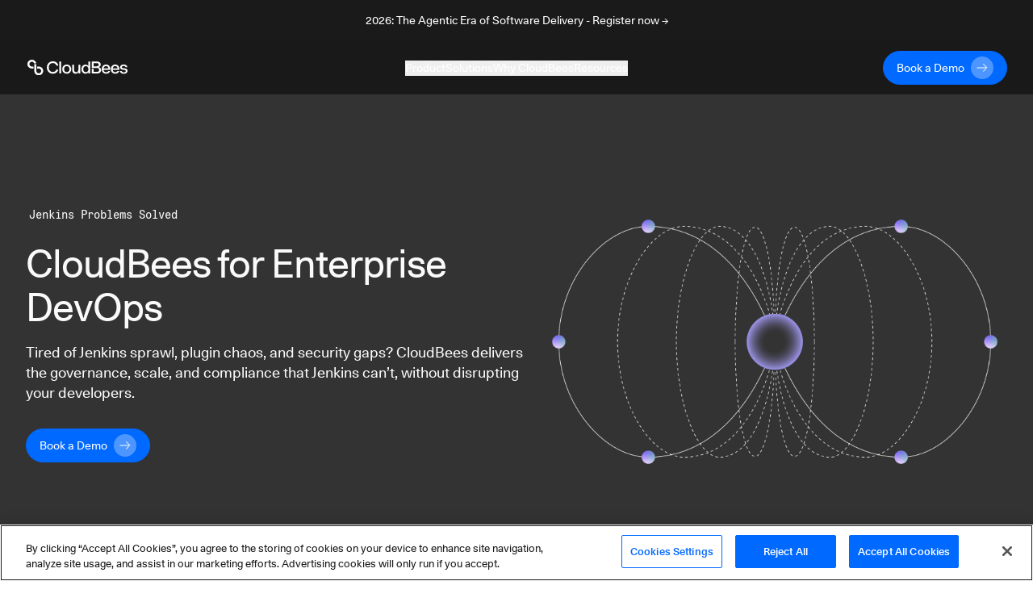

--- FILE ---
content_type: text/html; charset=utf-8
request_url: https://www.cloudbees.com/capabilities/continuous-integration
body_size: 79163
content:
<!DOCTYPE html><html><head><script src="https://cdn.cookielaw.org/scripttemplates/otSDKStub.js" type="text/javascript" charSet="UTF-8" data-domain-script="30e8c8b5-5f2b-4d72-a544-f68ac4b5ebe8"></script><script>
function OptanonWrapper() {
  // Get initial OnetrustActiveGroups ids
  if(typeof OptanonWrapperCount == "undefined"){
    otGetInitialGrps();
  }

  //Delete cookies
  otDeleteCookie(otIniGrps);

  // Assign OnetrustActiveGroups to custom variable
  function otGetInitialGrps(){
    OptanonWrapperCount = '';
    otIniGrps =  OnetrustActiveGroups;
    // console.log("otGetInitialGrps", otIniGrps)
  }

  function otDeleteCookie(iniOptGrpId)
  {
    var otDomainGrps = JSON.parse(JSON.stringify(Optanon.GetDomainData().Groups));
    var otDeletedGrpIds = otGetInactiveId(iniOptGrpId, OnetrustActiveGroups);
    if(otDeletedGrpIds.length != 0 && otDomainGrps.length !=0){
      for(var i=0; i < otDomainGrps.length; i++){
          //Check if CustomGroupId matches
          if(otDomainGrps[i]['CustomGroupId'] != '' && otDeletedGrpIds.includes(otDomainGrps[i]['CustomGroupId'])){
            for(var j=0; j < otDomainGrps[i]['Cookies'].length; j++){
              // console.log("otDeleteCookie",otDomainGrps[i]['Cookies'][j]['Name'])
              //Delete cookie
              eraseCookie(otDomainGrps[i]['Cookies'][j]['Name']);
            }
          }

          //Check if Hostid matches
          if(otDomainGrps[i]['Hosts'].length != 0){
            for(var j=0; j < otDomainGrps[i]['Hosts'].length; j++){
              //Check if HostId presents in the deleted list and cookie array is not blank
              if(otDeletedGrpIds.includes(otDomainGrps[i]['Hosts'][j]['HostId']) && otDomainGrps[i]['Hosts'][j]['Cookies'].length !=0){
                for(var k=0; k < otDomainGrps[i]['Hosts'][j]['Cookies'].length; k++){
                  //Delete cookie
                  eraseCookie(otDomainGrps[i]['Hosts'][j]['Cookies'][k]['Name']);
                }
              }
            }
          }
        }
    }
    otGetInitialGrps(); //Reassign new group ids
  }

  //Get inactive ids
  function otGetInactiveId(customIniId, otActiveGrp){
    //Initial OnetrustActiveGroups
    // console.log("otGetInactiveId",customIniId)
    customIniId = customIniId.split(",");
    customIniId = customIniId.filter(Boolean);

    //After action OnetrustActiveGroups
    otActiveGrp = otActiveGrp.split(",");
    otActiveGrp = otActiveGrp.filter(Boolean);

    var result=[];
    for (var i=0; i < customIniId.length; i++){
      if ( otActiveGrp.indexOf(customIniId[i]) <= -1 ){
        result.push(customIniId[i]);
      }
    }
    return result;
  }

  //Delete Cookies by Name Pattern
  function findCookiesByPattern(cookieNamePattern){
    var cookies = document.cookie.split(';');
    var dataCookies = cookies.filter(function(cookie){
      if (cookie.trim().indexOf(cookieNamePattern) === 0) {
        var cookieName = cookie.substr(0,cookie.indexOf('='));
        eraseCookie(cookieName)
        return true;
      } else {
        return false;
      }
    });
  }

  //Delete cookie
  function eraseCookie(name) {
    if (name === '_ga_xxxxxxxxxx') {
      findCookiesByPattern('_ga_')
    }
    if (name === '_gclxxxx') {
      findCookiesByPattern('_gcl')
    }
    //Delete root path cookies
    domainName = window.location.hostname;
    domainNameDot = '.'+domainName.replace(/www./g, "");
    document.cookie = name+'=; Max-Age=-99999999; Path=/;Domain='+ domainNameDot;
    document.cookie = name+'=; Max-Age=-99999999; Path=/;Domain='+ domainName;
    document.cookie = name+'=; Max-Age=-99999999; Path=/;';

    //Delete LSO incase LSO being used, cna be commented out.
    localStorage.removeItem(name);

    //Check for the current path of the page
    pathArray = window.location.pathname.split('/');
    //Loop through path hierarchy and delete potential cookies at each path.
    for (var i=0; i < pathArray.length; i++){
      if (pathArray[i]){
        //Build the path string from the Path Array e.g /site/login
        var currentPath = pathArray.slice(0,i+1).join('/');
        document.cookie = name+'=; Max-Age=-99999999; Path=' + currentPath + ';Domain='+ domainNameDot;
        document.cookie = name+'=; Max-Age=-99999999; Path=' + currentPath + ';Domain='+ domainName;
        document.cookie = name+'=; Max-Age=-99999999; Path=' + currentPath + ';';
        //Maybe path has a trailing slash!
        document.cookie = name+'=; Max-Age=-99999999; Path=' + currentPath + '/;Domain='+ domainNameDot;
        document.cookie = name+'=; Max-Age=-99999999; Path=' + currentPath + '/;Domain='+ domainName;
        document.cookie = name+'=; Max-Age=-99999999; Path=' + currentPath + '/;';
      }
    }
  }
}
</script><script>(function(w,d,s,l,i){w[l]=w[l]||[];w[l].push({'gtm.start':
new Date().getTime(),event:'gtm.js'});var f=d.getElementsByTagName(s)[0],
j=d.createElement(s),dl=l!='dataLayer'?'&l='+l:'';j.async=true;j.src=
'https://www.googletagmanager.com/gtm.js?id='+i+dl;f.parentNode.insertBefore(j,f);
})(window,document,'script','dataLayer','GTM-KMJ7D77');</script><script src="https://js.navattic.com/embeds.js"></script><link rel="apple-touch-icon" sizes="180x180" href="/assets/apple-touch-icon.png"/><link rel="icon" type="image/png" sizes="32x32" href="/assets/favicon-32x32.png"/><link rel="icon" type="image/png" sizes="16x16" href="/assets/favicon-16x16.png"/><link rel="manifest" href="/assets/site.webmanifest"/><link rel="mask-icon" href="/assets/safari-pinned-tab.svg" color="#5bbad5"/><meta name="msapplication-TileColor" content="#2b5797"/><meta name="theme-color" content="#ffffff"/><link href="https://fonts.googleapis.com/css?family=Lato:300,400,700&amp;display=swap" rel="stylesheet" media="print"/><meta name="viewport" content="width=device-width"/><meta charSet="utf-8"/><meta property="og:image" content="https://images.ctfassets.net/vtn4rfaw6n2j/5aAoUcK7QoPGMoWYlbNYJW/b5d8400a961ece7fe99d32a380e64161/cloudbees-logo-social-sharing.svg"/><meta property="og:image:alt" content="CloudBees Social Image"/><meta property="og:image:width" content="1200"/><meta property="og:image:height" content="630"/><meta property="og:image" content="https://images.ctfassets.net/vtn4rfaw6n2j/5aAoUcK7QoPGMoWYlbNYJW/b5d8400a961ece7fe99d32a380e64161/cloudbees-logo-social-sharing.svg"/><meta property="og:image:alt" content="CloudBees Social Image"/><meta property="og:image:width" content="1200"/><meta property="og:image:height" content="675"/><meta property="og:image" content="https://images.ctfassets.net/vtn4rfaw6n2j/5aAoUcK7QoPGMoWYlbNYJW/b5d8400a961ece7fe99d32a380e64161/cloudbees-logo-social-sharing.svg"/><meta property="og:image:alt" content="CloudBees Social Image"/><meta property="og:image:width" content="1200"/><meta property="og:image:height" content="627"/><link rel="dns-prefetch preconnect" href="https://images.ctfassets.net" crossorigin="anonymous"/><link rel="dns-prefetch preconnect" href="https://statestore.rollout.io" crossorigin="anonymous"/><link rel="dns-prefetch preconnect" href="https://conf.rollout.io" crossorigin="anonymous"/><link rel="dns-prefetch preconnect" href="https://analytic.rollout.io" crossorigin="anonymous"/><link rel="dns-prefetch preconnect" href="https://presence.api.drift.com" crossorigin="anonymous"/><link rel="dns-prefetch preconnect" href="https://conversation.api.drift.com" crossorigin="anonymous"/><link rel="dns-prefetch preconnect" href="https://messaging.api.drift.com" crossorigin="anonymous"/><link rel="dns-prefetch preconnect" href="https://driftt.imgix.net" crossorigin="anonymous"/><link rel="dns-prefetch preconnect" href="https://q.quora.com" crossorigin="anonymous"/><link rel="dns-prefetch preconnect" href="https://event.api.drift.com" crossorigin="anonymous"/><link rel="dns-prefetch preconnect" href="https://customer.api.drift.com" crossorigin="anonymous"/><link rel="dns-prefetch preconnect" href="https://track.attributionapp.com" crossorigin="anonymous"/><link rel="dns-prefetch preconnect" href="https://targeting.api.drift.com" crossorigin="anonymous"/><link rel="dns-prefetch preconnect" href="https://match.prod.bidr.io" crossorigin="anonymous"/><link rel="dns-prefetch preconnect" href="https://segments.company-target.com" crossorigin="anonymous"/><link rel="dns-prefetch preconnect" href="https://cdn.mouseflow.com" crossorigin="anonymous"/><link rel="dns-prefetch preconnect" href="https://connect.facebook.net" crossorigin="anonymous"/><link rel="dns-prefetch preconnect" href="https://www.facebook.com" crossorigin="anonymous"/><link rel="dns-prefetch preconnect" href="https://fonts.googleapis.com" crossorigin="anonymous"/><title>Enterprise Jenkins for Secure, Scalable CI/CD | CloudBees</title><meta name="description" content="CloudBees brings enterprise-level scale, governance, and resiliency to Jenkins, enabling fast, secure, and audit-ready software delivery."/><meta name="twitter:card" content="summary"/><meta name="twitter:site" content="@CloudBees"/><meta name="twitter:creator" content="@CloudBees"/><meta property="og:title" content="Enterprise Jenkins for Secure, Scalable CI/CD | CloudBees"/><meta property="og:description" content="CloudBees brings enterprise-level scale, governance, and resiliency to Jenkins, enabling fast, secure, and audit-ready software delivery."/><meta property="og:site_name" content="CloudBees"/><meta name="robots" content="index,follow"/><meta name="googlebot" content="index,follow"/><meta name="next-head-count" content="43"/><link rel="preload" href="/_next/static/css/89fb585b82edc00abb5f.css" as="style"/><link rel="stylesheet" href="/_next/static/css/89fb585b82edc00abb5f.css" data-n-g=""/><noscript data-n-css=""></noscript><link rel="preload" href="/_next/static/chunks/framework.d47ac6fd42650a556104.js" as="script"/><link rel="preload" href="/_next/static/chunks/9e82d048.0b6ee271650714ee432d.js" as="script"/><link rel="preload" href="/_next/static/chunks/commons.39ef9fcb09762182415a.js" as="script"/><link rel="preload" href="/_next/static/chunks/8.7af4beda2cf1a2192657.js" as="script"/><link rel="preload" href="/_next/static/chunks/ea88be26.816af6efb36d4399ed0a.js" as="script"/><link rel="preload" href="/_next/static/chunks/67.86d092331f9f4fe8c898.js" as="script"/><link rel="preload" href="/_next/static/chunks/75.2d60f21d9da6e3e10a39.js" as="script"/><link rel="preload" href="/_next/static/chunks/webpack-8c3963127412dbbd351d.js" as="script"/><link rel="preload" href="/_next/static/chunks/framework.d47ac6fd42650a556104.js" as="script"/><link rel="preload" href="/_next/static/chunks/commons.39ef9fcb09762182415a.js" as="script"/><link rel="preload" href="/_next/static/chunks/main-8c5cbaf2edd093e28c8d.js" as="script"/><link rel="preload" href="/_next/static/chunks/29107295.f72359f51e16b7fdbc67.js" as="script"/><link rel="preload" href="/_next/static/chunks/9e82d048.0b6ee271650714ee432d.js" as="script"/><link rel="preload" href="/_next/static/chunks/5b81810002b46bb6bb259f01d7e00110180304bc.37a03cd128276fc5a0a1.js" as="script"/><link rel="preload" href="/_next/static/chunks/e3c1932260570ba0494800ca30bac90ee9f18dc1.64361d6cd757380ef475.js" as="script"/><link rel="preload" href="/_next/static/chunks/400d38c15c0d43b000c4a89664a71fe49d5adfc3.d8cb4db000b0f9983e99.js" as="script"/><link rel="preload" href="/_next/static/chunks/8.7af4beda2cf1a2192657.js" as="script"/><link rel="preload" href="/_next/static/chunks/d726dc87d8a973de4fb9e19dc588d5572f3286d0.70bf29ea1e8ecfadcf5a.js" as="script"/><link rel="preload" href="/_next/static/chunks/9af73b7bbfe9e060dd19e487ecd6b873e553de60.f1a5342caecb6a847043.js" as="script"/><link rel="preload" href="/_next/static/chunks/6dbb380d3c30c0397264142cb74592a73270ef58.f396c24a2ef7b44cca44.js" as="script"/><link rel="preload" href="/_next/static/chunks/6c2d406bd49965e6390508bbd9fe5876f26ab91c.7f81f1a8b4066dac954c.js" as="script"/><link rel="preload" href="/_next/static/chunks/f168a986baf56d1488353898208a38e279cdced8.8cb9ea3912473a8314dc.js" as="script"/><link rel="preload" href="/_next/static/chunks/e15b2986401cbc676c6817276e2712a9f384807f.7541b30e01e77be85f0b.js" as="script"/><link rel="preload" href="/_next/static/chunks/31f5287dc6a6627a850a1646279328f7ee551694.174735670897bb0e374f.js" as="script"/><link rel="preload" href="/_next/static/chunks/pages/_app-8a3b40c16cedc3c2c2ea.js" as="script"/><link rel="preload" href="/_next/static/chunks/67a241697a4846b195913c475bfd29e89ab657c2.aab7b5fc7df1f1390fe0.js" as="script"/><link rel="preload" href="/_next/static/chunks/pages/%5Bid%5D-bc946e48971d79ef1000.js" as="script"/><style id="__jsx-3847810024">.section-background.jsx-3847810024{;}@media (min-width:768px){.section-background.jsx-3847810024{;}}@media (min-width:1024px){.section-background.jsx-3847810024{;}}</style></head><body><div id="__next"><div class="default-layout"><div><div class="announcement relative z-[98] flex items-center justify-center bg-dark text-white transition-all duration-500"><div class="px-8 sm:max-w-2xl md:max-w-3xl lg:max-w-5xl xl:max-w-7xl"><div class="px-8 py-4"><a href="https://events.cloudbees.com/2026-the-agentic-era/" target="_blank" rel="noreferrer noopener"><p class="mb-0 text-center text-body-sm">2026: The Agentic Era of Software Delivery - Register now →</p></a></div></div></div><div class="sticky top-0 z-[100] h-auto bg-dark"><header class="navbar inverse-content z-[100] flex items-center justify-center border-white/10 bg-dark/85 text-light backdrop-blur xl:h-[66px]"><nav class="z-[101] flex w-full flex-col items-center justify-start overflow-hidden px-8 py-3 xl:max-w-7xl xl:flex-row xl:overflow-visible" aria-label="Navigation" role="navigation" data-test="navbar"><div class="flex w-full justify-start xl:w-auto xl:justify-start"><div data-test="navbar.brand" class="flex w-fit items-center xl:w-[200px]"><a href="/" class="navbar-brand" data-test="navbar.brand.link" aria-label="CloudBees Logo link to home page"><svg class="h-[20px] w-[128px]"><use xlink:href="#CloudBees-logo-white"></use></svg></a></div><div class="ml-auto flex items-center"><div class="hidden md:mr-2 md:block md:w-[180px] xl:hidden"><a href="/contact-us" class="group/btn primary-btn"><div class="button-contents flex items-center"><span data-test="button-label" class="flex h-7 items-center justify-center">Book a Demo</span><svg data-test="arrow-svg" class="ml-2 inline-flex h-7 w-7 transition-all group-hover/btn:ml-5"><use xlink:href="#btn-primary-arrow"></use></svg></div></a></div><button class="flex items-center xl:hidden" type="button" data-toggle="collapse" aria-expanded="false" aria-haspopup="true" aria-label="Toggle mobile navigation menu below"><svg class="h-6 w-6 fill-light" xmlns="http://www.w3.org/2000/svg" viewBox="0 0 48 48"><path d="M6 36H42V32H6V36ZM6 26H42V22H6V26ZM6 12V16H42V12H6Z"></path></svg></button></div></div><div data-test="navbar.menus" class="flex w-full flex-col xl:mx-auto xl:w-fit xl:flex-row xl:items-center xl:gap-8 max-h-0 opacity-0 xl:max-h-full xl:opacity-100"><div class="mobile-login-wrapper relative my-4 flex w-full items-center whitespace-nowrap xl:hidden"><div class="button ml-auto w-fit justify-end"><div class="ml-2 block md:hidden xl:block"><a href="/contact-us" class="group/btn primary-btn"><div class="button-contents flex items-center"><span data-test="button-label" class="flex h-7 items-center justify-center">Book a Demo</span><svg data-test="arrow-svg" class="ml-2 inline-flex h-7 w-7 transition-all group-hover/btn:ml-5"><use xlink:href="#btn-primary-arrow"></use></svg></div></a></div></div></div><div class="dropdown-wrapper border-b border-black-80 py-4 xl:border-none xl:p-0"><button class="link-btn flex w-full items-center justify-between !text-body-lg xl:!text-body-sm" data-toggle="collapse" aria-expanded="false" aria-haspopup="true" aria-label="Toggle desktop sign in menu group">Product<span class="ml-1 xl:hidden"><svg class="fill-light" xmlns="http://www.w3.org/2000/svg" width="18" height="18" viewBox="0 0 18 18" fill="none"><path d="M4.91 6.29492L9.5 10.8749L14.09 6.29492L15.5 7.70492L9.5 13.7049L3.5 7.70492L4.91 6.29492Z"></path></svg></span></button><div class="relative h-auto w-auto duration-300 xl:bg-dark/85 !max-h-0 scale-[99%] overflow-hidden opacity-0 xl:scale-100 xl:absolute xl:inset-x-0 xl:top-[66px] xl:mx-auto xl:flex"><div class="w-full max-w-7xl pt-12 xl:pb-20 xl:pt-0 mx-auto"><div class="mx-6 flex flex-col gap-32 xl:ml-16 xl:flex-row"><div class="flex w-[100%] flex-col xl:flex-row xl:border-b-[1px] xl:border-black-80"><div class="w-auto xl:mt-20 xl:pr-32 xl:pb-8"><div class="menu-group-container relative flex flex-col xl:w-[260px]"><div class=""><p class="text-body-md m-0">CloudBees Unify Capabilities</p></div><div><div><div class="mt-4"><a href="/capabilities/agentic-devops" class="text-body-sm hover:underline" data-test="navbar.menuLink.product.capability.agenticDevOps" aria-label="Agentic DevOps">Agentic DevOps</a></div><a href="/capabilities/agentic-devops" id="subcategory-item-0__Enterprise AI that orchestrates agent-based automation with context, policy, and control" class="block border-b-[1px] border-black-80 pb-4 pt-2 text-body-sm text-black-60 xl:border-none xl:pb-0 xl:pt-2 " data-test="navbar.menuLink.product.capability.agenticDevOps.text" aria-label="Developer Self-Service"><div class="max-w-[320px]">Enterprise AI that orchestrates agent-based automation with context, policy, and control</div></a></div><div><div class="mt-4"><a href="/capabilities/ci-cd-workflows" class="text-body-sm hover:underline" data-test="navbar.menuLink.product.capability.ci/cd" aria-label="CI/CD">CI/CD</a></div><a href="/capabilities/ci-cd-workflows" id="subcategory-item-0__Streamline CI/CD workflows for faster innovation and reliable deployments" class="block border-b-[1px] border-black-80 pb-4 pt-2 text-body-sm text-black-60 xl:border-none xl:pb-0 xl:pt-2 " data-test="navbar.menuLink.product.capability.ci/cd.text" aria-label="CI/CD"><div class="max-w-[320px]">Streamline CI/CD workflows for faster innovation and reliable deployments</div></a></div><div><div class="mt-4"><a href="/capabilities/compliance" class="text-body-sm hover:underline" data-test="navbar.menuLink.product.capability.securityCompliance" aria-label="Security and Compliance">Security and Compliance</a></div><a href="/capabilities/compliance" id="subcategory-item-0__Continuous security and compliance assessment with control insights" class="block border-b-[1px] border-black-80 pb-4 pt-2 text-body-sm text-black-60 xl:border-none xl:pb-0 xl:pt-2 " data-test="navbar.menuLink.product.capability.securityCompliance.text" aria-label="Security and Compliance"><div class="max-w-[320px]">Continuous security and compliance assessment with control insights</div></a></div><div><div class="mt-4"><a href="/capabilities/feature-management" class="text-body-sm hover:underline" data-test="navbar.menuLink.product.capability.featureManagement" aria-label="Feature Management">Feature Management</a></div><a href="/capabilities/feature-management" id="subcategory-item-0__Control feature rollouts with flags for safer, faster releases and testing" class="block border-b-[1px] border-black-80 pb-4 pt-2 text-body-sm text-black-60 xl:border-none xl:pb-0 xl:pt-2 " data-test="navbar.menuLink.product.capability.featureManagement.text" aria-label="Feature Management"><div class="max-w-[320px]">Control feature rollouts with flags for safer, faster releases and testing</div></a></div></div></div></div><div class="w-auto xl:mt-20 "><div class="menu-group-container relative flex flex-col xl:w-[260px]"><div class="xl:mt-[29px]"></div><div><div><div class="mt-4"><a href="/capabilities/cloudbees-smart-tests" class="text-body-sm hover:underline" data-test="navbar.menuLink.product.capability.smartTests" aria-label="Smart Tests">Smart Tests</a></div><a href="/capabilities/cloudbees-smart-tests" id="subcategory-item-0__AI-driven test intelligence that delivers developer feedback 80% faster" class="block border-b-[1px] border-black-80 pb-4 pt-2 text-body-sm text-black-60 xl:border-none xl:pb-0 xl:pt-2 " data-test="navbar.menuLink.product.capability.smartTests.text" aria-label="Smart Tests"><div class="max-w-[320px]">AI-driven test intelligence that delivers developer feedback 80% faster</div></a></div><div><div class="mt-4"><a href="/capabilities/release-orchestration" class="text-body-sm hover:underline" data-test="navbar.menuLink.product.capability.releaseOrchestration" aria-label="Release Orchestration">Release Orchestration</a></div><a href="/capabilities/release-orchestration" id="subcategory-item-0__Orchestrate complex releases with DevOps ecosystem visibility" class="block border-b-[1px] border-black-80 pb-4 pt-2 text-body-sm text-black-60 xl:border-none xl:pb-0 xl:pt-2 " data-test="navbar.menuLink.product.capability.releaseOrchestration.text" aria-label="Release Orchestration"><div class="max-w-[320px]">Orchestrate complex releases with DevOps ecosystem visibility</div></a></div><div><div class="mt-4"><a href="/capabilities/analytics" class="text-body-sm hover:underline" data-test="navbar.menuLink.product.capability.analytics" aria-label="Analytics">Analytics</a></div><a href="/capabilities/analytics" id="subcategory-item-0__Single source of truth for software delivery insights and metrics" class="block border-b-[1px] border-black-80 pb-4 pt-2 text-body-sm text-black-60 xl:border-none xl:pb-0 xl:pt-2 " data-test="navbar.menuLink.product.capability.analytics.text" aria-label="Developer Self-Service"><div class="max-w-[320px]">Single source of truth for software delivery insights and metrics</div></a></div></div></div></div></div><div class="mt-36 hidden pr-16 xl:block"><a href="https://cloudbees.io/" target="_blank" rel="noreferrer noopener" data-test="navbar.menuLink.product.promo"><span class="" style="display:inline-block"></span></a></div></div><div class="flex flex-col pb-8 pl-6 pt-6 md:py-6 xl:flex-row xl:items-center xl:gap-8 xl:py-0 xl:pl-16"><a href="/unify" class="flex flex-row gap-2 xl:justify-center xl:pt-8" data-test="navbar.menuLink.product.unify"><div class="text-body-sm hover:underline">CloudBees Unify Overview</div><svg width="16" height="16" class="pt-[5px]" viewBox="0 0 16 10" preserveAspectRatio="xMidYMin"><use xlink:href="#menu-arrow"></use></svg></a><a href="/products/saas-platform/pricing" class="flex flex-row gap-2 pt-4 xl:justify-center xl:pt-8" data-test="navbar.menuLink.product.unify.pricing"><div class="text-body-sm hover:underline">Pricing</div><svg width="16" height="16" class="pt-[5px]" viewBox="0 0 16 10" preserveAspectRatio="xMidYMin"><use xlink:href="#menu-arrow"></use></svg></a></div></div></div></div><div class="dropdown-wrapper border-b border-black-80 py-4 xl:border-none xl:p-0"><button class="link-btn flex w-full items-center justify-between !text-body-lg xl:!text-body-sm" data-toggle="collapse" aria-expanded="false" aria-haspopup="true" aria-label="Toggle desktop sign in menu group">Solutions<span class="ml-1 xl:hidden"><svg class="fill-light" xmlns="http://www.w3.org/2000/svg" width="18" height="18" viewBox="0 0 18 18" fill="none"><path d="M4.91 6.29492L9.5 10.8749L14.09 6.29492L15.5 7.70492L9.5 13.7049L3.5 7.70492L4.91 6.29492Z"></path></svg></span></button><div class="relative h-auto w-auto duration-300 xl:bg-dark/85 !max-h-0 scale-[99%] overflow-hidden opacity-0 xl:scale-100 xl:absolute xl:inset-x-0 xl:top-[66px] xl:mx-auto xl:flex"><div class="flex max-w-7xl flex-col px-6 py-8 xl:flex-row xl:p-0 mx-auto"><div class="w-auto xl:my-20 xl:px-16 pb-10 xl:border-r xl:border-black-80 xl:pb-0"><div class="menu-group-container relative flex w-[292px] flex-col xl:w-[260px]"><div><div><div class="mt-6 !mt-0"><p class="text-body-md m-0">Solutions</p></div><a href="/use-case/modernize-devops" id="subcategory-item-0__Modernizing your DevOps" class="block pt-4 text-body-sm text-black-60 hover:text-white hover:underline" data-test="navbar.menuLink.solutions.modernizingYourDevOps" aria-label="Modernizing your DevOps">Modernizing your DevOps</a><a href="/use-case/developer-self-service" id="subcategory-item-1__Developer Productivity" class="block pt-4 text-body-sm text-black-60 hover:text-white hover:underline" data-test="navbar.menuLink.solutions.developerProductivity" aria-label="Developer Productivity">Developer Productivity</a><a href="/use-case/automated-devsecops" id="subcategory-item-2__DevSecOps" class="block pt-4 text-body-sm text-black-60 hover:text-white hover:underline" data-test="navbar.menuLink.solutions.devSecOps" aria-label="DevSecOps">DevSecOps</a><a href="/capabilities/continuous-integration" id="subcategory-item-3__Jenkins for the Enterprise" class="block pt-4 text-body-sm text-black-60 hover:text-white hover:underline" data-test="navbar.menuLink.solutions.jenkinsForEnterprise" aria-label="Jenkins for the Enterprise">Jenkins for the Enterprise</a></div></div></div></div><div class="w-auto xl:my-20 xl:px-16 pb-10 xl:border-r xl:border-black-80 xl:pb-0"><div class="menu-group-container relative flex w-[292px] flex-col xl:w-[260px]"><div><div><div class="mt-6 !mt-0"><p class="text-body-md m-0">Industries</p></div><a href="/industries/automotive" id="subcategory-item-0__Automotive" class="block pt-4 text-body-sm text-black-60 hover:text-white hover:underline" data-test="navbar.menuLink.solutions.automotive" aria-label="Automotive use cases">Automotive</a><a href="/industries/government" id="subcategory-item-1__Government" class="block pt-4 text-body-sm text-black-60 hover:text-white hover:underline" data-test="navbar.menuLink.solutions.government" aria-label="Government use cases">Government</a><a href="/industries/financial-services" id="subcategory-item-2__Financial Services" class="block pt-4 text-body-sm text-black-60 hover:text-white hover:underline" data-test="navbar.menuLink.solutions.financialServices" aria-label="Financial services use cases">Financial Services</a><a href="/industries/insurance" id="subcategory-item-3__Insurance" class="block pt-4 text-body-sm text-black-60 hover:text-white hover:underline" data-test="navbar.menuLink.solutions.insurance" aria-label="Insurance use cases">Insurance</a><a href="/industries/retail" id="subcategory-item-4__Retail" class="block pt-4 text-body-sm text-black-60 hover:text-white hover:underline" data-test="navbar.menuLink.solutions.retail" aria-label="Retail use cases">Retail</a><a href="/industries/software" id="subcategory-item-5__Software" class="block pt-4 text-body-sm text-black-60 hover:text-white hover:underline" data-test="navbar.menuLink.solutions.software" aria-label="Software use cases">Software</a></div></div></div></div><div class="w-auto xl:my-20 xl:px-16"><div class="menu-group-container relative flex w-[292px] flex-col xl:w-[260px]"><div><div><div class="mt-6 !mt-0"><p class="text-body-md m-0">Audiences</p></div><a href="/ci-for-executives" id="subcategory-item-0__Executive" class="block pt-4 text-body-sm text-black-60 hover:text-white hover:underline" data-test="navbar.menuLink.solutions.software" aria-label="Executive audience">Executive</a></div></div></div></div></div></div></div><div class="dropdown-wrapper border-b border-black-80 py-4 xl:border-none xl:p-0"><button class="link-btn flex w-full items-center justify-between !text-body-lg xl:!text-body-sm" data-toggle="collapse" aria-expanded="false" aria-haspopup="true" aria-label="Toggle desktop sign in menu group">Why CloudBees<span class="ml-1 xl:hidden"><svg class="fill-light" xmlns="http://www.w3.org/2000/svg" width="18" height="18" viewBox="0 0 18 18" fill="none"><path d="M4.91 6.29492L9.5 10.8749L14.09 6.29492L15.5 7.70492L9.5 13.7049L3.5 7.70492L4.91 6.29492Z"></path></svg></span></button><div class="relative h-auto w-auto duration-300 xl:bg-dark/85 !max-h-0 scale-[99%] overflow-hidden opacity-0 xl:scale-100 xl:absolute xl:inset-x-0 xl:top-[66px] xl:mx-auto xl:flex"><div class="flex max-w-7xl flex-col px-6 py-8 xl:flex-row xl:p-0 mx-auto"><div class="w-auto xl:my-20 xl:px-16 pb-10 xl:border-r xl:border-black-80 xl:pb-0"><div class="menu-group-container relative flex w-[292px] flex-col xl:w-[260px]"><div><div><div class="mt-6 !mt-0"><p class="text-body-md m-0">Why CloudBees</p></div><a href="/newsroom" id="subcategory-item-0__Press and Recognition" class="block pt-4 text-body-sm text-black-60 hover:text-white hover:underline" data-test="navbar.menuLink.whyCloudBees.pressRecognition" aria-label="CloudBees Press and Recognition">Press and Recognition</a></div></div></div></div><div class="w-auto xl:my-20 xl:px-16 pb-10 xl:border-r xl:border-black-80 xl:pb-0"><div class="menu-group-container relative flex w-[292px] flex-col xl:w-[260px]"><div><div><div class="mt-6 !mt-0"><p class="text-body-md m-0">Compare CloudBees</p></div><a href="/blog/cloudbees-vs-github-actions-choosing-a-ci-cd-platform-for-your-business" id="subcategory-item-0__vs. GitHub Actions" class="block pt-4 text-body-sm text-black-60 hover:text-white hover:underline" data-test="navbar.menuLink.whyCloudBees.compareCloudBees.githubActions" aria-label="CloudBees vs GitHub Actions">vs. GitHub Actions</a><a href="/blog/cloudbees-ci-enhancing-jenkins-for-business-and-mission-critical" id="subcategory-item-1__vs. Jenkins Open Source" class="block pt-4 text-body-sm text-black-60 hover:text-white hover:underline" data-test="navbar.menuLink.whyCloudBees.compareCloudBees.jenkinsOpenSource" aria-label="CloudBees vs Jenkins Open Source">vs. Jenkins Open Source</a></div></div></div></div><div class="w-auto xl:my-20 xl:px-16"><div class="menu-group-container relative flex w-[292px] flex-col xl:w-[260px]"><div><div><div class="mt-6 !mt-0"><a href="/customer-stories" class="text-body-md hover:underline" data-test="navbar.menuLink.customers.customerStories" aria-label="All Customer Stories">All Customer Stories</a></div><a href="/customers/acquia-cloudbees-devops-ci-cd" id="subcategory-item-0__Inside Acquia’s DevOps Partnership with CloudBees CI/CD" class="block pt-4 text-body-sm text-black-60 hover:text-white hover:underline" data-test="navbar.menuLink.customers.customerStories.aquia" aria-label="Inside Acquia’s DevOps Partnership with CloudBees CI/CD">Inside Acquia’s DevOps Partnership with CloudBees CI/CD</a><a href="/customers/autodesk" id="subcategory-item-1__Autodesk Builds Better Software Faster with CloudBees" class="block pt-4 text-body-sm text-black-60 hover:text-white hover:underline" data-test="navbar.menuLink.customers.customerStories.autodesk" aria-label="Autodesk Builds Better Software Faster with CloudBees">Autodesk Builds Better Software Faster with CloudBees</a><a href="/customers/salesforce" id="subcategory-item-2__Salesforce Migrates DevOps to the Cloud with CloudBees CI" class="block pt-4 text-body-sm text-black-60 hover:text-white hover:underline" data-test="navbar.menuLink.customers.customerStories.salesforce" aria-label="Salesforce Migrates DevOps to the Cloud with CloudBees CI">Salesforce Migrates DevOps to the Cloud with CloudBees CI</a><a href="/customers/AmexGBT" id="subcategory-item-3__American Express Global Business Travel" class="block pt-4 text-body-sm text-black-60 hover:text-white hover:underline" data-test="navbar.menuLink.customers.customerStories.salesforce" aria-label="Salesforce Migrates DevOps to the Cloud with CloudBees CI">American Express Global Business Travel</a></div></div></div></div></div></div></div><div class="dropdown-wrapper border-b border-black-80 py-4 xl:border-none xl:p-0 !border-none"><button class="link-btn flex w-full items-center justify-between !text-body-lg xl:!text-body-sm" data-toggle="collapse" aria-expanded="false" aria-haspopup="true" aria-label="Toggle desktop sign in menu group">Resources<span class="ml-1 xl:hidden"><svg class="fill-light" xmlns="http://www.w3.org/2000/svg" width="18" height="18" viewBox="0 0 18 18" fill="none"><path d="M4.91 6.29492L9.5 10.8749L14.09 6.29492L15.5 7.70492L9.5 13.7049L3.5 7.70492L4.91 6.29492Z"></path></svg></span></button><div class="relative h-auto w-auto duration-300 xl:bg-dark/85 !max-h-0 scale-[99%] overflow-hidden opacity-0 xl:scale-100 xl:absolute xl:inset-x-0 xl:top-[66px] xl:mx-auto xl:flex"><div class="flex max-w-7xl flex-col px-6 py-8 xl:flex-row xl:p-0 mx-auto"><div class="w-auto xl:my-20 xl:px-16 pb-10 xl:border-r xl:border-black-80 xl:pb-0"><div class="menu-group-container relative flex w-[292px] flex-col xl:w-[260px]"><div><div><div class="mt-6 !mt-0"><p class="text-body-md m-0">Support &amp; Documentation</p></div><a href="https://docs.cloudbees.com/" target="_blank" rel="noreferrer noopener" id="subcategory-item-0__Documentation" class="block pt-4 text-body-sm text-black-60 hover:text-white hover:underline" data-test="navbar.menuLink.resources.supportDocumentation.documentation" aria-label="Documentation">Documentation</a><a href="/cloudbees-university" id="subcategory-item-1__CloudBees University" class="block pt-4 text-body-sm text-black-60 hover:text-white hover:underline" data-test="navbar.menuLink.resources.supportDocumentation.cloudbeesUniversity" aria-label="CloudBees University">CloudBees University</a><a href="/services" id="subcategory-item-2__Customer Success &amp; Professional Services" class="block pt-4 text-body-sm text-black-60 hover:text-white hover:underline" data-test="navbar.menuLink.resources.supportDocumentation.services" aria-label="Customer Success &amp; Professional Services">Customer Success &amp; Professional Services</a><a href="/security-advisories" id="subcategory-item-3__Security Advisories" class="block pt-4 text-body-sm text-black-60 hover:text-white hover:underline" data-test="navbar.menuLink.resources.supportDocumentation.securityAdvisories" aria-label="Security Advisories">Security Advisories</a><a href="https://support.cloudbees.com/hc/en-us" target="_blank" rel="noreferrer noopener" id="subcategory-item-4__Support" class="block pt-4 text-body-sm text-black-60 hover:text-white hover:underline" data-test="navbar.menuLink.resources.supportDocumentation.support" aria-label="Support">Support</a></div></div></div></div><div class="w-auto xl:my-20 xl:px-16"><div class="menu-group-container relative flex w-[292px] flex-col xl:w-[260px]"><div><div><div class="mt-6 !mt-0"><a href="/resources" class="text-body-md hover:underline" data-test="navbar.menuLink.resources.resources" aria-label="Resources">Resources</a></div><a href="https://ai.cloudbees.com/" target="_blank" rel="noreferrer noopener" id="subcategory-item-0__AI Design Partner Program" class="block pt-4 text-body-sm text-black-60 hover:text-white hover:underline" data-test="navbar.menuLink.resources.resources.ai" aria-label="AI Design Partner Program">AI Design Partner Program</a><a href="/blog" id="subcategory-item-1__Blogs" class="block pt-4 text-body-sm text-black-60 hover:text-white hover:underline" data-test="navbar.menuLink.resources.resources.blogs" aria-label="Blogs">Blogs</a><a href="/videos" id="subcategory-item-2__Webinars &amp; Videos" class="block pt-4 text-body-sm text-black-60 hover:text-white hover:underline" data-test="navbar.menuLink.resources.resources.videos" aria-label="Videos">Webinars &amp; Videos</a><a href="/events" id="subcategory-item-3__Events" class="block pt-4 text-body-sm text-black-60 hover:text-white hover:underline" data-test="navbar.menuLink.resources.resources.events" aria-label="Events">Events</a><a href="/whitepapers" id="subcategory-item-4__Whitepapers" class="block pt-4 text-body-sm text-black-60 hover:text-white hover:underline" data-test="navbar.menuLink.resources.resources.whitepapers" aria-label="Whitepapers">Whitepapers</a><a href="/company/trust-center" id="subcategory-item-5__Trust Center" class="block pt-4 text-body-sm text-black-60 hover:text-white hover:underline" data-test="navbar.menuLink.resources.resources.trustCenter" aria-label="Trust Center">Trust Center</a></div></div></div></div></div></div></div></div><div class="desktop-login-wrapper hidden xl:relative xl:my-0 xl:ml-0 xl:flex xl:w-[200px] xl:items-center xl:whitespace-nowrap"><div class="button ml-auto w-fit justify-end"><div class="ml-2 block md:hidden xl:block"><a href="/contact-us" class="group/btn primary-btn"><div class="button-contents flex items-center"><span data-test="button-label" class="flex h-7 items-center justify-center">Book a Demo</span><svg data-test="arrow-svg" class="ml-2 inline-flex h-7 w-7 transition-all group-hover/btn:ml-5"><use xlink:href="#btn-primary-arrow"></use></svg></div></a></div></div></div></nav><div aria-hidden="true" class="absolute inset-0 h-[100vh] w-[100vw] hidden"></div></header></div><div data-test="page-contents" class="flex min-h-screen flex-col"><div class="sticky top-[150px] z-[10000]"><div class="edit-overlay-root"></div></div><div data-test="container.defaultLayout.content" class="mode-light"><div class="product-ci-brand bg-black-100"><div class="section-hero relative" data-test="container.sectionHero"><div class="media-hero grid grid-cols-1 xl:min-h-[600px] inverse-content bg-black-90 text-light pb-8"><div class="background-media-container absolute inset-0 grid grid-cols-1 overflow-hidden"><figure class="mb-0 grid size-full object-cover xl:min-h-[600px]"><picture></picture></figure></div><div class="hero-layout-container z-10 grid grid-cols-1 content-start lg:content-center"><div class="editorial-hero-container mx-auto w-full max-w-7xl"><div class="px-8 py-24"><header data-test="hero.header" class="mx-auto flex w-full flex-col gap-8 md:max-w-5xl xl:inline-flex xl:max-w-7xl xl:flex-row xl:items-center xl:gap-16"><div data-test="hero.header.content" class="flex-start relative flex w-auto max-w-3xl flex-col whitespace-pre-wrap break-words text-center"><div data-test="hero.header.content.featuredTitle" class="featured-title ml-1 w-auto self-stretch text-left font-mono text-body-sm">Jenkins Problems Solved</div><h1 data-test="hero.header.content.title" class="title mb-4 mt-6 w-auto text-left text-h4 md:max-w-2xl md:text-h3 xl:mb-4 xl:text-h2">CloudBees for Enterprise DevOps</h1><p data-test="hero.header.content.description" class="description mb-0 ml-0 w-auto text-left md:max-w-2xl md:text-body-md">Tired of Jenkins sprawl, plugin chaos, and security gaps? CloudBees delivers the governance, scale, and compliance that Jenkins can’t, without disrupting your developers.</p><div data-test="hero.header.content.buttons" class="buttons mt-6 flex max-w-3xl justify-start text-body-sm md:mt-8"><div class="mb-4 mr-2 sm:mr-4"><a href="/contact-us" class="group/btn primary-btn"><div class="button-contents flex items-center"><span data-test="button-label" class="flex h-7 items-center justify-center">Book a Demo</span><svg data-test="arrow-svg" class="ml-2 inline-flex h-7 w-7 transition-all group-hover/btn:ml-5"><use xlink:href="#btn-primary-arrow"></use></svg></div></a></div></div></div><div data-test="hero.header.fixedAsset" class="asset flex w-full md:max-w-2xl xl:max-w-xl"><img src="//images.ctfassets.net/vtn4rfaw6n2j/6lPlFObANCKlkx3mzbTYCG/2d458c393b996d69557bd971a43a94c4/Hero-Jenkins-for-Enterprise.png" alt=""/></div></header></div></div></div></div></div><section class="jsx-3847810024 section-background bg-black-100 text-light inverse-content mode-dark"><section class="intro-block" data-test="container.sectionIntroduction"><div class="px-8 py-24 w-full max-w-xl md:pt-12 lg:max-w-5xl lg:mx-auto lg:pt-32"><div class="mx-auto grid max-w-5xl grid-cols-1 lg:grid-cols-2 lg:gap-16"><div class="pb-4 md:pb-8 lg:pb-0 lg:pl-8 lg:!pl-0"><h2 class="mb-0 text-body-lg"><span style="display:block;min-height:1.2em">Struggling with managing Jenkins at scale?</span><span style="display:block;min-height:1.2em"></span><span style="display:block;min-height:1.2em"></span></h2></div><div><div class="rich-text-content__container text-body-sm xl:text-body text-mode-secondary"><p>Jenkins OSS works great, until scale breaks it. </p><p>At scale, teams face plugin sprawl, inconsistent governance, manual compliance, and limited visibility across pipelines. </p><p>CloudBees solves these challenges without changing how your teams work. Built on Jenkins, it adds enterprise-grade features like centralized governance, high availability, automated plugin management, and built-in compliance and security. </p><p>With CloudBees Unify, keep your Jenkins investments while gaining visibility, control, scale, and security that Jenkins can’t deliver.</p></div></div></div></div></section></section><div class="inverse-content mx-auto w-full bg-mode-bg mode-dark" data-test="sectionCardGridBrand"><div class="flex w-full flex-col items-center justify-center"><div class="grid-container w-full max-w-5xl px-8"><section class="section-header mx-auto flex max-w-5xl flex-col p-8 !my-0 !px-0" data-test="container.sectionHeader"><div class="divider"></div><h2 data-test="sectionHeader.title" class="title mb-4 max-w-4xl text-h4 text-mode-primary md:text-h3 xl:text-h2 !mb-0 !mt-0 text-h6 md:text-h5 md:max-w-xl xl:max-w-3xl ml-0 xl:text-h4">Upgrade Jenkins. Unlock Enterprise CI/CD.</h2><div data-test="sectionHeader.subtitle" class="subtitle max-w-4xl text-h6 text-mode-secondary md:text-h5 xl:text-h4">Modernize your Jenkins pipelines with enterprise-grade automation, governance, and scalability—on-prem or in the cloud. No rewrites, no disruption.</div></section><div data-test="cardGridBrand" class="grid grid-cols-1 gap-4 py-12 md:grid-cols-2 xl:grid-cols-3 gap-4 xl:!grid-cols-2"><div class="card-container p-0"><div class="circle-icon-card flex h-full max-w-2xl flex-col items-center rounded-xl bg-black-90/40 p-7 py-12 "><div class="mb-8 flex h-fit items-center gap-2"><img class="size-12" src="//images.ctfassets.net/vtn4rfaw6n2j/5IGsUbmy0EwLwlWXdAnjNR/5aa9e90aa434dd14f38fd211d5e593bc/icon-rocket-light.svg" title="icon-rocket-light"/></div><div data-test="cardContent" class="flex h-full flex-col items-center justify-between overflow-hidden text-ellipsis"><div class="flex flex-col items-center text-center"><p data-test="cardContent.title" class="mb-2 p-0 text-body-md">Boost Productivity with Built-in Automation and Best Practices</p><p data-test="cardContent.text" class="mb-0 p-0 text-body text-mode-secondary">Reduce manual overhead through tools like Pipeline Explorer and Configuration as Code, making pipelines easier to manage and debug. Developers spend less time firefighting and more time building, thanks to streamlined workflows, faster troubleshooting, and built-in compliance.</p></div></div></div></div><div class="card-container p-0"><div class="circle-icon-card flex h-full max-w-2xl flex-col items-center rounded-xl bg-black-90/40 p-7 py-12 "><div class="mb-8 flex h-fit items-center gap-2"><img class="size-12" src="//images.ctfassets.net/vtn4rfaw6n2j/6fjSZfKLL3uSr7b4SvZGvb/fbf7b205ed8870b13a65c6aa4c85559a/icon-scalability-light.svg" title="icon-scalability-light"/></div><div data-test="cardContent" class="flex h-full flex-col items-center justify-between overflow-hidden text-ellipsis"><div class="flex flex-col items-center text-center"><p data-test="cardContent.title" class="mb-2 p-0 text-body-md">Scale Jenkins Efficiently While Saving Costs</p><p data-test="cardContent.text" class="mb-0 p-0 text-body text-mode-secondary">Centralize governance, automate plugin and policy management, and leverage elastic scalability across hybrid environments. With built-in high availability and reduced tool sprawl, you can minimize downtime, lower infrastructure costs, and eliminate manual overhead.</p></div></div></div></div><div class="card-container p-0"><div class="circle-icon-card flex h-full max-w-2xl flex-col items-center rounded-xl bg-black-90/40 p-7 py-12 "><div class="mb-8 flex h-fit items-center gap-2"><img class="size-12" src="//images.ctfassets.net/vtn4rfaw6n2j/2EiMU4XNEfixQEB4AiRYBV/443ac912a06a28c877f82da1937b5f1e/icon-adding-light.svg" title="icon-adding-light"/></div><div data-test="cardContent" class="flex h-full flex-col items-center justify-between overflow-hidden text-ellipsis"><div class="flex flex-col items-center text-center"><p data-test="cardContent.title" class="mb-2 p-0 text-body-md">Seamlessly Support Your Hybrid Infrastructure at Scale</p><p data-test="cardContent.text" class="mb-0 p-0 text-body text-mode-secondary">Run CloudBees across on-prem and cloud environments, supporting your existing Jenkins setup without forcing replatforming or rewrites. Native Kubernetes and container orchestrations let you operate at enterprise scale with less overhead.</p></div></div></div></div><div class="card-container p-0"><div class="circle-icon-card flex h-full max-w-2xl flex-col items-center rounded-xl bg-black-90/40 p-7 py-12 "><div class="mb-8 flex h-fit items-center gap-2"><img class="size-12" src="//images.ctfassets.net/vtn4rfaw6n2j/6p54EwUBKKsGt5eUzjW1wR/af97368fd71675859901efcdc95d4d39/icon-reverse-light.svg" title="icon-reverse-light"/></div><div data-test="cardContent" class="flex h-full flex-col items-center justify-between overflow-hidden text-ellipsis"><div class="flex flex-col items-center text-center"><p data-test="cardContent.title" class="mb-2 p-0 text-body-md">Automated Plugin Management  for Jenkins Environments</p><p data-test="cardContent.text" class="mb-0 p-0 text-body text-mode-secondary">Keep your favorite tools while staying secure with CloudBees CI’s managed plugin system. The CloudBees Assurance Program (CAP) and Beekeeper Upgrade Assistant deliver verified, automatically updated plugins eliminating risks from unvetted community alternatives.</p></div></div></div></div><div class="card-container p-0"><div class="circle-icon-card flex h-full max-w-2xl flex-col items-center rounded-xl bg-black-90/40 p-7 py-12 "><div class="mb-8 flex h-fit items-center gap-2"><img class="size-12" src="//images.ctfassets.net/vtn4rfaw6n2j/52aFlZk4WOczSdYNXaAHjV/17a40562fe27a1f6184a13e943a99a6d/icon-security-compliance-light.svg" title="icon-security-compliance-light"/></div><div data-test="cardContent" class="flex h-full flex-col items-center justify-between overflow-hidden text-ellipsis"><div class="flex flex-col items-center text-center"><p data-test="cardContent.title" class="mb-2 p-0 text-body-md">Enhance Security and Compliance</p><p data-test="cardContent.text" class="mb-0 p-0 text-body text-mode-secondary">CloudBees delivers security and compliance by default, eliminating manual enforcement overhead. Built-in RBAC, vetted plugins, and native SOC 2/ISO 27001/FedRAMP integration ensure every pipeline meets enterprise standards. Implicit security scans, audit trails, and policy gates maintain continuous compliance without slowing development.</p></div></div></div></div><div class="card-container p-0"><div class="circle-icon-card flex h-full max-w-2xl flex-col items-center rounded-xl bg-black-90/40 p-7 py-12 "><div class="mb-8 flex h-fit items-center gap-2"><img class="size-12" src="//images.ctfassets.net/vtn4rfaw6n2j/hOH09p8NyJlbhSbku4YRx/c8edcd8a90687239d25c8b3e20a6e74b/icon-eyeball-light.svg" title="icon-eyeball-light"/></div><div data-test="cardContent" class="flex h-full flex-col items-center justify-between overflow-hidden text-ellipsis"><div class="flex flex-col items-center text-center"><p data-test="cardContent.title" class="mb-2 p-0 text-body-md">Unified Governance and Pipeline Visibility</p><p data-test="cardContent.text" class="mb-0 p-0 text-body text-mode-secondary">Centrally manage and monitor all your Jenkins controllers from a unified dashboard with consistent access controls, policy enforcement, and plugin governance, eliminating isolated Jenkins islands. CloudBees also provides real-time insights, metrics, and logs across your entire environment for faster troubleshooting and performance optimization.</p></div></div></div></div></div></div></div></div><div data-test="sectionStatGrid" class="group/stat-grid bg-mode-bg mode-dark [&amp;_.stat-grid-container]:!max-w-5xl [&amp;_.stat-grid]:xl:!gap-6"><div class="stat-grid-container mx-auto px-8 py-24 xl:max-w-5xl"><section class="section-header mx-auto flex max-w-5xl flex-col p-8 !ml-0 !px-0 [&amp;_.title]:!text-h6 [&amp;_.title]:md:!text-h5 [&amp;_.title]:xl:!text-h4 [&amp;_.cta]:!my-6" data-test="container.sectionHeader"><div class="divider"></div><h2 data-test="sectionHeader.title" class="title mb-4 max-w-4xl text-h4 text-mode-primary md:text-h3 xl:text-h2">Continuous Integration Built for the Enterprise</h2><div data-test="sectionHeader.subtitle" class="subtitle max-w-4xl text-h6 text-mode-secondary md:text-h5 xl:text-h4">Discover how CloudBees is a game-changer for Enterprise Continuous Integration</div></section><div class="mx-auto"><div class="stat-grid grid grid-cols-2 gap-8 md:grid-cols-3 md:gap-16"><div class="p-0"><div data-test="stat" class="stat flex h-full w-full flex-col justify-between whitespace-pre-wrap break-words"><div data-test="stat.primary" class="py-2 text-mode-primary"><span class="primary-stat mb-0 pr-2 text-callout-md md:text-callout-lg xl:text-callout-xl">1k+</span></div><p data-test="stat.description" class="description mb-0 mt-4 max-w-60 grow text-body-sm text-mode-secondary md:text-body xl:text-body-lg">Of build hours saved per month</p><div class="divider-line mt-6 h-1 w-full bg-gradient-ultraviolet-radial"></div></div></div><div class="p-0"><div data-test="stat" class="stat flex h-full w-full flex-col justify-between whitespace-pre-wrap break-words"><div data-test="stat.primary" class="py-2 text-mode-primary"><span class="primary-stat mb-0 pr-2 text-callout-md md:text-callout-lg xl:text-callout-xl">90%+</span></div><p data-test="stat.description" class="description mb-0 mt-4 max-w-60 grow text-body-sm text-mode-secondary md:text-body xl:text-body-lg">Annual time reduced in Jenkins maintenance</p><div class="divider-line mt-6 h-1 w-full bg-gradient-ultraviolet-radial"></div></div></div><div class="p-0"><div data-test="stat" class="stat flex h-full w-full flex-col justify-between whitespace-pre-wrap break-words"><div data-test="stat.primary" class="py-2 text-mode-primary"><span class="primary-stat mb-0 pr-2 text-callout-md md:text-callout-lg xl:text-callout-xl">10x</span></div><p data-test="stat.description" class="description mb-0 mt-4 max-w-60 grow text-body-sm text-mode-secondary md:text-body xl:text-body-lg">Annual productivity increase</p><div class="divider-line mt-6 h-1 w-full bg-gradient-ultraviolet-radial"></div></div></div></div></div></div></div><div class="media-card-slider-wrapper bg-mode-bg px-8 undefined !pt-0 xl:pb-24 !bg-dark [&amp;_.slide-container]:!max-w-xs" data-test="container.sectionSlider"><div class="relative mx-auto w-full overflow-hidden !max-w-6xl bg-mode-bg p-8 xl:rounded-lg"><section class="section-header mx-auto flex max-w-5xl flex-col p-8 !pt-16 !px-0 xl:!px-8" data-test="container.sectionHeader"><div class="divider"></div><h2 data-test="sectionHeader.title" class="title mb-4 max-w-4xl text-h4 text-mode-primary md:text-h3 xl:text-h2">Continuous Integration for the Enterprise Resources</h2></section><div class="mx-auto max-w-5xl xl:px-8"><div class="splide" aria-label="Image Gallery Slider" role="carousel"><div class="splide__track"><ul class="splide__list"><li class="splide__slide group/splide__slide slide-container w-full max-w-lg fill-mode-primary text-mode-primary xl:max-w-2xl"><span class="" style="display:inline-block"></span><div class="swiper-slide-card-content-wrapper mx-auto mt-7 flex flex-col gap-2"><p class="swiper-slide-pretitle m-0 flex basis-full font-mono text-body-sm text-mode-secondary opacity-20 transition-opacity group-[&amp;.is-active]/splide__slide:opacity-100 !opacity-100">eBook</p><p class="swiper-slide-tile m-0 flex basis-full text-body-md text-mode-primary opacity-20 transition-opacity group-[&amp;.is-active]/splide__slide:opacity-100 !opacity-100">Manage and Scale Jenkins for the Enterprise</p><p class="swiper-slide-content m-0 flex basis-full text-body text-mode-secondary opacity-20 transition-opacity group-[&amp;.is-active]/splide__slide:opacity-100 !opacity-100">Discover the secrets to effective Jenkins management and scaling in enterprise environments. This ebook offers expert guidance on overcoming common challenges, automating workflows, and maximizing the value of your Jenkins infrastructure.</p><a href="/c/managing-and-scaling-jenkins" class="group/btn tertiary-btn mt-4 opacity-20 transition-opacity group-[&amp;.is-active]/splide__slide:opacity-100 !opacity-100"><div class="button-contents flex items-center"><span data-test="button-label" class="flex h-7 items-center justify-center text-mode-primary">Scale Your Enterprise</span></div></a></div></li><li class="splide__slide group/splide__slide slide-container w-full max-w-lg fill-mode-primary text-mode-primary xl:max-w-2xl"><span class="" style="display:inline-block"></span><div class="swiper-slide-card-content-wrapper mx-auto mt-7 flex flex-col gap-2"><p class="swiper-slide-pretitle m-0 flex basis-full font-mono text-body-sm text-mode-secondary opacity-20 transition-opacity group-[&amp;.is-active]/splide__slide:opacity-100 !opacity-100">Webinar</p><p class="swiper-slide-tile m-0 flex basis-full text-body-md text-mode-primary opacity-20 transition-opacity group-[&amp;.is-active]/splide__slide:opacity-100 !opacity-100">Building Resilient Infrastructure: Unleashing The Power Of High Availability</p><p class="swiper-slide-content m-0 flex basis-full text-body text-mode-secondary opacity-20 transition-opacity group-[&amp;.is-active]/splide__slide:opacity-100 !opacity-100">Discover how to create a robust and reliable infrastructure that can withstand disruptions and maintain continuous operations, even during outages. Learn from industry experts as we dive into the best practices for implementing high availability (HA), avoiding single points of failure, and ensuring maximum uptime.</p><a href="/c/building-resilient-infrastructure-unleashing-the-power-of-high-availability" class="group/btn tertiary-btn mt-4 opacity-20 transition-opacity group-[&amp;.is-active]/splide__slide:opacity-100 !opacity-100"><div class="button-contents flex items-center"><span data-test="button-label" class="flex h-7 items-center justify-center text-mode-primary">Watch Now</span></div></a></div></li><li class="splide__slide group/splide__slide slide-container w-full max-w-lg fill-mode-primary text-mode-primary xl:max-w-2xl"><span class="" style="display:inline-block"></span><div class="swiper-slide-card-content-wrapper mx-auto mt-7 flex flex-col gap-2"><p class="swiper-slide-pretitle m-0 flex basis-full font-mono text-body-sm text-mode-secondary opacity-20 transition-opacity group-[&amp;.is-active]/splide__slide:opacity-100 !opacity-100">Study</p><p class="swiper-slide-tile m-0 flex basis-full text-body-md text-mode-primary opacity-20 transition-opacity group-[&amp;.is-active]/splide__slide:opacity-100 !opacity-100">The Total Economic Impact™ of CloudBees</p><p class="swiper-slide-content m-0 flex basis-full text-body text-mode-secondary opacity-20 transition-opacity group-[&amp;.is-active]/splide__slide:opacity-100 !opacity-100">Commissioned research, The Total Economic Impact of CloudBees study has all the details. Discover how a composite organization with a large developer base achieved a significant 426% ROI.</p><a href="/c/forrester-study-the-total-economic-impact-of-cloudbees" class="group/btn tertiary-btn mt-4 opacity-20 transition-opacity group-[&amp;.is-active]/splide__slide:opacity-100 !opacity-100"><div class="button-contents flex items-center"><span data-test="button-label" class="flex h-7 items-center justify-center text-mode-primary">Discover More</span></div></a></div></li></ul></div></div></div><div class="slider-controls-wrapper relative mx-auto mt-16 flex w-full max-w-5xl fill-mode-primary text-mode-primary xl:px-8 mt-16"><div class="slider-controls mx-auto flex w-full items-start justify-between text-body-md"><div class="flex w-full items-center justify-center md:justify-between"><button class="cursor-pointer rounded border-none bg-none fill-mode-primary px-1 pb-[1px] pt-0 text-mode-primary disabled:cursor-default disabled:opacity-20" disabled="" aria-label="Go to previous slide" tabindex="0"><svg class="slider-control-prev" width="36" height="36" viewBox="0 0 44 44"><use xlink:href="#circle-arrow-left"></use></svg></button><button class="cursor-pointer rounded border-none bg-none fill-mode-primary px-1 pb-[1px] pt-0 text-mode-primary disabled:cursor-default disabled:opacity-20" aria-label="Go to next slide"><svg class="slider-control-next" width="36" height="36" viewBox="0 0 44 44"><use xlink:href="#circle-arrow-right"></use></svg></button></div></div></div><div class="mx-auto max-w-5xl xl:px-8 pb-24"><div class="mt-12 h-px w-full"></div></div></div></div><section class="jsx-3847810024 section-background bg-black-100 text-light w-full inverse-content mode-dark"><section class="section-featured flex flex-wrap justify-center py-16 md:pt-24 xl:pt-16 !pb-0" data-test="ciMediaCopy"><div class="flex w-full max-w-5xl flex-wrap justify-between px-8 md:justify-start xl:flex-nowrap xl:gap-16"><div class="flex w-full max-w-xl flex-col items-start gap-6 pb-8  md:pb-10"><div data-test="hero.header.featuredTitle" class="ml-1 w-auto self-stretch text-left font-mono text-body-sm text-mode-primary">Reviews</div><h2 data-test="content.title" class="my-0 text-h4 text-mode-primary md:text-h3 xl:text-h2">Unleashing the Power of CloudBees: G2 Customer Reviews</h2><div class="rich-text-content__container mx-0 mb-0 max-w-2xl text-mode-secondary !text-body-sm xl:!text-body-md"><p>Discover how CloudBees unlocks its full potential through these G2 customer reviews. Unleash the power of CloudBees and revolutionize your business.</p></div><a href="https://www.g2.com/products/cloudbees/reviews" target="_blank" rel="noreferrer noopener" class="group/btn tertiary-btn"><div class="button-contents flex items-center"><span data-test="button-label" class="flex h-7 items-center justify-center">Read the Reviews</span></div></a></div><figure class="ax-w-xl mb-0 grid h-full max-h-96 w-full md:max-w-lg"><picture><source srcSet="//images.ctfassets.net/vtn4rfaw6n2j/60eTOCKOXNG4jdhB7ih7UN/1fbb247e35c62ec7f4389a5d064feb16/media-two-column-jenkins-for-enterprise.png" media=""/><img data-test="hero.backgroundImage" class="max-h-96 w-full rounded-lg" src="//images.ctfassets.net/vtn4rfaw6n2j/60eTOCKOXNG4jdhB7ih7UN/1fbb247e35c62ec7f4389a5d064feb16/media-two-column-jenkins-for-enterprise.png" alt=""/></picture></figure></div></section></section><section class="jsx-3847810024 section-background bg-black-100 text-light grouped-section inverse-content mode-dark"><div class="section-icon-card-grid" data-test="container.sectionCardGrid"><section class="section-header mx-auto flex max-w-5xl flex-col p-8" data-test="container.sectionHeader"><div class="divider my-8 md:mt-24"></div><h2 data-test="sectionHeader.title" class="title mb-4 max-w-4xl text-h4 text-mode-primary md:text-h3 xl:text-h2">What CloudBees CI Can Do for You</h2></section><div class="mx-auto max-w-5xl px-8"><div class="card-parent-container flex py-8 pb-20"><div class="card-grid grid grid-cols-1 gap-8 md:grid-cols-2 md:gap-16 xl:grid-cols-3"><div class="card-container p-0"><div class="icon-card grid h-fit max-w-2xl grid-rows-[repeat(2,_auto)]"><div class="icon-card__image-container mb-6"><span class="" style="display:inline-block"></span></div><div data-test="cardContent" class="overflow-hidden text-ellipsis"><h4 data-test="cardContent.title" class="mb-2 text-body-md text-mode-primary">Flexible Deployment at Scale for Your Complex Environment</h4><p data-test="cardContent.text" class="mb-0 text-body text-mode-secondary">Deploy CloudBees on-prem, in the cloud, or in a hybrid environment to match your infrastructure needs. Choose the deployment model that aligns with your business goals and technical requirements.

</p><div data-test="cardContent.button" class="mb-6 mt-8 block"><a href="https://docs.cloudbees.com/docs/cloudbees-ci/latest/architecture/ci-cloud" target="_blank" rel="noreferrer noopener" class="group/btn tertiary-btn"><div class="button-contents flex items-center"><span data-test="button-label" class="flex h-7 items-center justify-center">Architecture for CloudBees CI</span></div></a></div></div></div></div><div class="card-container p-0"><div class="icon-card grid h-fit max-w-2xl grid-rows-[repeat(2,_auto)]"><div class="icon-card__image-container mb-6"><span class="" style="display:inline-block"></span></div><div data-test="cardContent" class="overflow-hidden text-ellipsis"><h4 data-test="cardContent.title" class="mb-2 text-body-md text-mode-primary">Scale Your CI Infrastructure</h4><p data-test="cardContent.text" class="mb-0 text-body text-mode-secondary">CloudBees CI&#x27;s high availability and horizontal scalability enables you to balance workloads for stable and performant controllers, and dynamically adjust capacity as your needs change.</p><div data-test="cardContent.button" class="mb-6 mt-8 block"><a href="/capabilities/continuous-integration/high-availability-horizontal-scalability" class="group/btn tertiary-btn"><div class="button-contents flex items-center"><span data-test="button-label" class="flex h-7 items-center justify-center">Performance Update for Jenkins</span></div></a></div></div></div></div><div class="card-container p-0"><div class="icon-card grid h-fit max-w-2xl grid-rows-[repeat(2,_auto)]"><div class="icon-card__image-container mb-6"><span class="" style="display:inline-block"></span></div><div data-test="cardContent" class="overflow-hidden text-ellipsis"><h4 data-test="cardContent.title" class="mb-2 text-body-md text-mode-primary">Eliminate Downtime</h4><p data-test="cardContent.text" class="mb-0 text-body text-mode-secondary">Remove a single point of failure in your CI cluster with High Availability mode.</p><div data-test="cardContent.button" class="mb-6 mt-8 block"><a href="/capabilities/continuous-integration/high-availability-horizontal-scalability" class="group/btn tertiary-btn"><div class="button-contents flex items-center"><span data-test="button-label" class="flex h-7 items-center justify-center">High Availability/Horizontal Scalability</span></div></a></div></div></div></div><div class="card-container p-0"><div class="icon-card grid h-fit max-w-2xl grid-rows-[repeat(2,_auto)]"><div class="icon-card__image-container mb-6"><span class="" style="display:inline-block"></span></div><div data-test="cardContent" class="overflow-hidden text-ellipsis"><h4 data-test="cardContent.title" class="mb-2 text-body-md text-mode-primary">Faster Feedback Loops</h4><p data-test="cardContent.text" class="mb-0 text-body text-mode-secondary">Receive and act upon data directly within the tools developers already know and love, like Slack and GitHub. Gain valuable insights into your pipelines, identify bottlenecks, and make data-driven decisions to improve efficiency and quality.</p><div data-test="cardContent.button" class="mb-6 mt-8 block"><a href="https://docs.cloudbees.com/docs/cloudbees-ci/latest/stories/developer-centric-experience/github-bitbucket-slack-pipeline-feedback" target="_blank" rel="noreferrer noopener" class="group/btn tertiary-btn"><div class="button-contents flex items-center"><span data-test="button-label" class="flex h-7 items-center justify-center">Contextual Pipeline Feedback</span></div></a></div></div></div></div><div class="card-container p-0"><div class="icon-card grid h-fit max-w-2xl grid-rows-[repeat(2,_auto)]"><div class="icon-card__image-container mb-6"><span class="" style="display:inline-block"></span></div><div data-test="cardContent" class="overflow-hidden text-ellipsis"><h4 data-test="cardContent.title" class="mb-2 text-body-md text-mode-primary">Manage CI as Code</h4><p data-test="cardContent.text" class="mb-0 text-body text-mode-secondary">Empower teams to manage CI processes as code, just like SCM-checked code. Define, version, and manage your entire Jenkins controller setup using YAML. Every configuration, from credentials to pipeline templates, can be stored, reviewed, and tracked in Git for full reproducibility.</p><div data-test="cardContent.button" class="mb-6 mt-8 block"><a href="https://docs.cloudbees.com/docs/cloudbees-ci/latest/stories/developer-centric-experience/ci-as-code" target="_blank" rel="noreferrer noopener" class="group/btn tertiary-btn"><div class="button-contents flex items-center"><span data-test="button-label" class="flex h-7 items-center justify-center">CI as Code</span></div></a></div></div></div></div><div class="card-container p-0"><div class="icon-card grid h-fit max-w-2xl grid-rows-[repeat(2,_auto)]"><div class="icon-card__image-container mb-6"><span class="" style="display:inline-block"></span></div><div data-test="cardContent" class="overflow-hidden text-ellipsis"><h4 data-test="cardContent.title" class="mb-2 text-body-md text-mode-primary">Speed Up Your Builds</h4><p data-test="cardContent.text" class="mb-0 text-body text-mode-secondary">Boost CI/CD performance with Workspace Caching, a powerful feature that accelerates build times by caching artifacts and dependencies.</p><div data-test="cardContent.button" class="mb-6 mt-8 block"><a href="https://docs.cloudbees.com/docs/cloudbees-ci/latest/pipelines/cloudbees-cache-step" target="_blank" rel="noreferrer noopener" class="group/btn tertiary-btn"><div class="button-contents flex items-center"><span data-test="button-label" class="flex h-7 items-center justify-center">Workspace Caching</span></div></a></div></div></div></div><div class="card-container p-0"><div class="icon-card grid h-fit max-w-2xl grid-rows-[repeat(2,_auto)]"><div class="icon-card__image-container mb-6"><span class="" style="display:inline-block"></span></div><div data-test="cardContent" class="overflow-hidden text-ellipsis"><h4 data-test="cardContent.title" class="mb-2 text-body-md text-mode-primary">Manage Jenkins Controllers at Scale with Configuration as Code</h4><p data-test="cardContent.text" class="mb-0 text-body text-mode-secondary">Manage controllers at scale with reproducible configuration and apply configurations to any controller from a single location.</p><div data-test="cardContent.button" class="mb-6 mt-8 block"><a href="https://docs.cloudbees.com/docs/cloudbees-ci/latest/casc-controller/create-bundle" target="_blank" rel="noreferrer noopener" class="group/btn tertiary-btn"><div class="button-contents flex items-center"><span data-test="button-label" class="flex h-7 items-center justify-center">Creating a CasC Bundle</span></div></a></div></div></div></div><div class="card-container p-0"><div class="icon-card grid h-fit max-w-2xl grid-rows-[repeat(2,_auto)]"><div class="icon-card__image-container mb-6"><span class="" style="display:inline-block"></span></div><div data-test="cardContent" class="overflow-hidden text-ellipsis"><h4 data-test="cardContent.title" class="mb-2 text-body-md text-mode-primary">Centralized Jenkins Security with Granular Access Control</h4><p data-test="cardContent.text" class="mb-0 text-body text-mode-secondary">Grant granular security permissions to teams and users with centralized credential management across all controllers. CloudBees CI delivers tight, scalable access control while reducing misconfiguration risks and credential sprawl.</p><div data-test="cardContent.button" class="mb-6 mt-8 block"><a href="https://docs.cloudbees.com/docs/cloudbees-ci/latest/cloud-secure-guide/rbac" target="_blank" rel="noreferrer noopener" class="group/btn tertiary-btn"><div class="button-contents flex items-center"><span data-test="button-label" class="flex h-7 items-center justify-center">Access and Delegating with RBAC</span></div></a></div></div></div></div><div class="card-container p-0"><div class="icon-card grid h-fit max-w-2xl grid-rows-[repeat(2,_auto)]"><div class="icon-card__image-container mb-6"><span class="" style="display:inline-block"></span></div><div data-test="cardContent" class="overflow-hidden text-ellipsis"><h4 data-test="cardContent.title" class="mb-2 text-body-md text-mode-primary">Evolve from Fragile Pipelines to a Modern CI Foundation</h4><p data-test="cardContent.text" class="mb-0 text-body text-mode-secondary">Traditional Jenkins jobs are fragile, hard to version, and lack structure. Modernize your CI pipelines with the Declarative Pipeline Matrix Syntax and Pipeline Migration Assistant, which brings consistency, modularity, and readability to your pipelines.</p><div data-test="cardContent.button" class="mb-6 mt-8 block"><a href="https://docs.cloudbees.com/docs/admin-resources/latest/pipeline-syntax-reference-guide/declarative-pipeline" target="_blank" rel="noreferrer noopener" class="group/btn tertiary-btn"><div class="button-contents flex items-center"><span data-test="button-label" class="flex h-7 items-center justify-center">Using Declarative Pipelines Syntax</span></div></a></div></div></div></div><div class="card-container p-0"><div class="icon-card grid h-fit max-w-2xl grid-rows-[repeat(2,_auto)]"><div class="icon-card__image-container mb-6"><span class="" style="display:inline-block"></span></div><div data-test="cardContent" class="overflow-hidden text-ellipsis"><h4 data-test="cardContent.title" class="mb-2 text-body-md text-mode-primary">Meet DoD Security Standards in Your CI/CD Pipeline</h4><p data-test="cardContent.text" class="mb-0 text-body text-mode-secondary">Ensure that your development environments meet the highest security standards and protect sensitive data, with US Department of Defense (DoD) specification compliance.</p><div data-test="cardContent.button" class="mb-6 mt-8 block"><a href="/newsroom/cloudbees-air-force-sbir-contract-devsecops" class="group/btn tertiary-btn"><div class="button-contents flex items-center"><span data-test="button-label" class="flex h-7 items-center justify-center">Read the Press Release</span></div></a></div></div></div></div><div class="card-container p-0"><div class="icon-card grid h-fit max-w-2xl grid-rows-[repeat(2,_auto)]"><div class="icon-card__image-container mb-6"><span class="" style="display:inline-block"></span></div><div data-test="cardContent" class="overflow-hidden text-ellipsis"><h4 data-test="cardContent.title" class="mb-2 text-body-md text-mode-primary">Standardize CI Pipelines with Pipeline Templates</h4><p data-test="cardContent.text" class="mb-0 text-body text-mode-secondary">Foster consistency and efficiency across your CI pipelines by enforcing best practices and standardizing workflows using the Pipeline Templates Catalog and Custom Marker Files.</p><div data-test="cardContent.button" class="mb-6 mt-8 block"><a href="https://docs.cloudbees.com/docs/admin-resources/latest/pipeline-templates-user-guide/" target="_blank" rel="noreferrer noopener" class="group/btn tertiary-btn"><div class="button-contents flex items-center"><span data-test="button-label" class="flex h-7 items-center justify-center">Pipeline Templates</span></div></a></div></div></div></div><div class="card-container p-0"><div class="icon-card grid h-fit max-w-2xl grid-rows-[repeat(2,_auto)]"><div class="icon-card__image-container mb-6"><span class="" style="display:inline-block"></span></div><div data-test="cardContent" class="overflow-hidden text-ellipsis"><h4 data-test="cardContent.title" class="mb-2 text-body-md text-mode-primary">Improve Build Stability with a Consistent Repository Baseline</h4><p data-test="cardContent.text" class="mb-0 text-body text-mode-secondary">Maintain a stable and efficient build environment by establishing a repository baseline. This creates a consistent, validated starting point for all builds, especially valuable for complex and fast-moving development teams.</p><div data-test="cardContent.button" class="mb-6 mt-8 block"><a href="https://docs.cloudbees.com/docs/cloudbees-ci/latest/traditional-admin-guide/cloudbees-build-strategies-plugin" target="_blank" rel="noreferrer noopener" class="group/btn tertiary-btn"><div class="button-contents flex items-center"><span data-test="button-label" class="flex h-7 items-center justify-center">Organization Multibranch Projects</span></div></a></div></div></div></div></div></div></div></div></section><div data-test="sectionFAQ" class="mode-light bg-mode-bg text-mode-primary"><div class="mx-auto flex w-full max-w-5xl p-8 md:py-12 xl:py-24"><div class="flex w-full flex-col gap-8"><div class="flex w-full flex-col whitespace-pre-wrap break-words xl:max-w-3xl" data-test="sectionFAQ.header"><div class="w-full xl:sticky xl:left-0 xl:top-[120px]"><h2 class="mb-4 text-h4 md:text-h3 xl:text-h2">How to Optimize Jenkins for the Enterprise</h2><p class="mb-4 text-body text-mode-secondary md:text-body-md">Jenkins powers thousands of enterprise teams globally, but scaling across complex environments is challenging. Plugin sprawl and governance issues create risk and friction. CloudBees CI transforms Jenkins into a secure, scalable system without disruption.</p><a href="/contact-us" class="group/btn primary-btn"><div class="button-contents flex items-center"><span data-test="button-label" class="flex h-7 items-center justify-center">Talk to a CloudBees Expert</span><svg data-test="arrow-svg" class="ml-2 inline-flex h-7 w-7 transition-all group-hover/btn:ml-5"><use xlink:href="#btn-primary-arrow"></use></svg></div></a></div></div><div class="w-full xl:w-full" data-test="sectionFAQ.items"><ul class="m-0 flex w-full list-none flex-col p-0" data-test="faqContent.list"><li class="group/faq-item faq-item relative border-b border-neutral-300 border-t"><div class="w-full py-6" data-test="faqContent.listItem.container.content"><div data-test="FaqItem.header" class="flex cursor-pointer gap-8"><h4 class="mb-0 grow cursor-pointer text-body xl:text-body-md"><span>How does CloudBees increase operational efficiency?</span></h4><div class="min-w-[24px] pt-2"><svg class="action-open toggle-control h-auto w-full max-w-[24px] cursor-pointer transition duration-300 group-[.active-item]/faq-item:!hidden fill-mode-primary" role="presentation" viewBox="0 0 24 24" preserveAspectRatio="xMidYMin" data-test="control.content.openPanel"><use xlink:href="#add-24px"></use></svg><svg class="action-close toggle-control hidden h-auto w-full max-w-[24px] cursor-pointer transition duration-300 group-[.active-item]/faq-item:!block fill-mode-primary" role="presentation" viewBox="0 0 24 24" preserveAspectRatio="xMidYMin" data-test="control.content.closePanel"><use xlink:href="#remove-24px"></use></svg></div></div><div class="transition duration-500 max-h-0 scale-[99%] overflow-hidden opacity-0"><div class="pt-4"><div class="rich-text-content__container"><p>Manage Jenkins at scale with fewer resources, improving build times and release efficiency while maintaining high operational availability.</p><ul><li><p>Read how large enterprises saw a reduction in lost developer hours due to downtime by 99% in the <a href="/c/forrester-study-the-total-economic-impact-of-cloudbees">TEI Report</a></p></li><li><p>Read how <a href="/customers/accenture">Accenture</a> decreased their environment setup time by 96% with CloudBees CI  </p></li></ul><p></p></div></div></div></div></li><li class="group/faq-item faq-item relative border-b border-neutral-300"><div class="w-full py-6" data-test="faqContent.listItem.container.content"><div data-test="FaqItem.header" class="flex cursor-pointer gap-8"><h4 class="mb-0 grow cursor-pointer text-body xl:text-body-md"><span>How does CloudBees streamline DevOps Transformation?</span></h4><div class="min-w-[24px] pt-2"><svg class="action-open toggle-control h-auto w-full max-w-[24px] cursor-pointer transition duration-300 group-[.active-item]/faq-item:!hidden fill-mode-primary" role="presentation" viewBox="0 0 24 24" preserveAspectRatio="xMidYMin" data-test="control.content.openPanel"><use xlink:href="#add-24px"></use></svg><svg class="action-close toggle-control hidden h-auto w-full max-w-[24px] cursor-pointer transition duration-300 group-[.active-item]/faq-item:!block fill-mode-primary" role="presentation" viewBox="0 0 24 24" preserveAspectRatio="xMidYMin" data-test="control.content.closePanel"><use xlink:href="#remove-24px"></use></svg></div></div><div class="transition duration-500 max-h-0 scale-[99%] overflow-hidden opacity-0"><div class="pt-4"><div class="rich-text-content__container"><p>Create a productive environment with less administrative overhead and more focus on innovation. Read how <a href="/customers/accenture">Accenture</a>: </p><ul><li><p>Decreased environment set up time by 96%</p></li><li><p>Reduced development build and deploy times by more than 75%</p></li></ul><p></p></div></div></div></div></li><li class="group/faq-item faq-item relative border-b border-neutral-300"><div class="w-full py-6" data-test="faqContent.listItem.container.content"><div data-test="FaqItem.header" class="flex cursor-pointer gap-8"><h4 class="mb-0 grow cursor-pointer text-body xl:text-body-md"><span>How can CloudBees decrease downtime and MTTR?</span></h4><div class="min-w-[24px] pt-2"><svg class="action-open toggle-control h-auto w-full max-w-[24px] cursor-pointer transition duration-300 group-[.active-item]/faq-item:!hidden fill-mode-primary" role="presentation" viewBox="0 0 24 24" preserveAspectRatio="xMidYMin" data-test="control.content.openPanel"><use xlink:href="#add-24px"></use></svg><svg class="action-close toggle-control hidden h-auto w-full max-w-[24px] cursor-pointer transition duration-300 group-[.active-item]/faq-item:!block fill-mode-primary" role="presentation" viewBox="0 0 24 24" preserveAspectRatio="xMidYMin" data-test="control.content.closePanel"><use xlink:href="#remove-24px"></use></svg></div></div><div class="transition duration-500 max-h-0 scale-[99%] overflow-hidden opacity-0"><div class="pt-4"><div class="rich-text-content__container"><p>High availability not only reduces or eliminates downtime, but it also improves cluster performance by increasing build frequency to get your code to customers faster.</p><ul><li><p>Get stats on <a href="/blog/analyzing-cloudbees-ci-high-availability-performance-bottlenecks-and">Analyzing CloudBees CI&#x27;s High Availability</a>: Performance, Bottlenecks, and Conclusions </p></li></ul><p></p></div></div></div></div></li><li class="group/faq-item faq-item relative border-b border-neutral-300"><div class="w-full py-6" data-test="faqContent.listItem.container.content"><div data-test="FaqItem.header" class="flex cursor-pointer gap-8"><h4 class="mb-0 grow cursor-pointer text-body xl:text-body-md"><span>How can I use CloudBees to enforce security and compliance in builds?</span></h4><div class="min-w-[24px] pt-2"><svg class="action-open toggle-control h-auto w-full max-w-[24px] cursor-pointer transition duration-300 group-[.active-item]/faq-item:!hidden fill-mode-primary" role="presentation" viewBox="0 0 24 24" preserveAspectRatio="xMidYMin" data-test="control.content.openPanel"><use xlink:href="#add-24px"></use></svg><svg class="action-close toggle-control hidden h-auto w-full max-w-[24px] cursor-pointer transition duration-300 group-[.active-item]/faq-item:!block fill-mode-primary" role="presentation" viewBox="0 0 24 24" preserveAspectRatio="xMidYMin" data-test="control.content.closePanel"><use xlink:href="#remove-24px"></use></svg></div></div><div class="transition duration-500 max-h-0 scale-[99%] overflow-hidden opacity-0"><div class="pt-4"><div class="rich-text-content__container"><p>Centrally enforce common security options across multiple controllers with an authentication system, role-based access control, SSO and credentials management.</p><ul><li><p>See how <a href="/customers/dz-bank">DZ Bank</a> streamlined compliance and governance</p></li><li><p>Learn how <a href="/customers/nationwide-building-society">Nationwide Building Society</a> Accelerated and Scaled Software Delivery in a Highly-Regulated Industry</p></li></ul><p></p></div></div></div></div></li></ul></div></div></div></div><span id="#contact-us"></span><section class="jsx-3847810024 section-background bg-gradient-ultraviolet-linear text-dark"><div class="section-form mx-8" data-test="container.sectionForm"><div class="mx-auto max-w-6xl p-0"><div class="grid grid-cols-1 py-24 md:mx-16 lg:mx-0 lg:grid-cols-2"><div class="content-container p-0 lg:pr-20 xl:pl-12 xl:pr-24"><div class="mb-12 lg:mb-0 lg:mt-16"><div data-test="simpleContent" class="simple-content__container overflow-hidden text-ellipsis"><div data-test="content.preTitle"><p class="mb-3 font-mono text-body-sm">Contact Us</p></div><h3 data-test="content.title" class="mb-6 text-h6 md:text-h5 xl:text-h4">Contact a CI/CD Expert</h3><div class="rich-text-content__container !text-body xl:!text-body-md"><p>Learn from our experts on how CloudBees CI can help you optimize software delivery velocity, maximize developer team efficiency, and enforce global compliance policies.</p><p></p></div></div></div></div><div class="flex justify-center p-0 lg:justify-start"><div class="form-container"><div class="rounded-xl bg-white p-6 text-dark shadow-xl"><section class="form-container relative mx-auto max-w-xl p-6 xl:p-4"><div class="max-w-md p-0 mx-auto"><div class="introduction mb-6 flex sm:items-center"><p class="mb-0 text-body md:text-body-md">Enter your information to hear from us:</p></div><div class="flex h-[50%] items-center justify-center"><div class="spinner-border text-dark" role="status"><span class="sr-only">Loading form...</span></div></div><div class="row"><div class="col p-0"><form id="mktoForm_1050" class=""></form></div></div></div><div class="max-w-md rounded border-2 shadow hidden" id="tooltip" style="position:absolute;left:0;top:0">Passwords must be at least 8 characters and contain at least 3 of the following 4 types of characters: a lower-case letter, an upper-case letter, a number, a special character (such as !@#$%^&amp;*).<div id="arrow"></div></div></section></div></div></div></div></div></div></section></div></div><section class="grow bg-neutral-900 text-neutral-50" data-test="container.globalFooter"><div class="mx-auto max-w-9xl px-8 pb-16 pt-20"><div class="footer-nav-link__content-section w-full mode-dark"><div class="flex w-full flex-col justify-between md:flex-row"><div class="w-48 pb-12 md:w-64 xl:w-72"><p class="my-0 text-body text-white xl:text-body-lg">Continuously redefine what’s possible through software</p></div><div class="flex" data-test="container.globalFooter.links"><div class="grid w-full max-w-2xl grid-cols-2 gap-x-6 gap-y-12 md:grid-cols-3 xl:gap-x-12"><div><div class="w-full max-w-sm"><div class="w-full text-body-sm text-mode-primary">About CloudBees</div><ul class="my-0 flex list-none flex-col ps-0"><li class="pt-4"><a href="/company" target="_self" class="block w-full text-wrap text-body-sm text-mode-secondary transition hover:underline" data-test="footer.menuLink.about">About Us</a></li><li class="pt-4"><a href="/company/trust-center" target="_self" class="block w-full text-wrap text-body-sm text-mode-secondary transition hover:underline" data-test="footer.menuLink.trustCenter">Trust Center</a></li><li class="pt-4"><a href="/newsroom" target="_self" class="block w-full text-wrap text-body-sm text-mode-secondary transition hover:underline" data-test="footer.menuLink.news">News</a></li><li class="pt-4"><a href="/blog" target="_self" class="block w-full text-wrap text-body-sm text-mode-secondary transition hover:underline" data-test="footer.menuLink.blog">Our Blog</a></li><li class="pt-4"><a href="/careers" target="_self" class="block w-full text-wrap text-body-sm text-mode-secondary transition hover:underline" data-test="footer.menuLink.careers">Careers</a></li><li class="pt-4"><a href="/contact-us" target="_self" class="block w-full text-wrap text-body-sm text-mode-secondary transition hover:underline" data-test="footer.menuLink.contact">Contact us</a></li></ul></div></div><div><div class="w-full max-w-sm"><div class="w-full text-body-sm text-mode-primary">New to CloudBees?</div><ul class="my-0 flex list-none flex-col ps-0"><li class="pt-4"><a href="/blog/devops-what-is-it" target="_self" class="block w-full text-wrap text-body-sm text-mode-secondary transition hover:underline" data-test="footer.menuLink.devops">What is DevOps?</a></li><li class="pt-4"><a href="/blog/what-is-devsecops" target="_self" class="block w-full text-wrap text-body-sm text-mode-secondary transition hover:underline" data-test="footer.menuLink.devsecops">What is DevSecOps?</a></li><li class="pt-4"><a href="/customer-stories" target="_self" class="block w-full text-wrap text-body-sm text-mode-secondary transition hover:underline" data-test="footer.menuLink.customerStories">Customer Stories</a></li><li class="pt-4"><a href="/jenkins" target="_self" class="block w-full text-wrap text-body-sm text-mode-secondary transition hover:underline" data-test="footer.menuLink.jenkinsAndTekton">Jenkins and Tekton</a></li><li class="pt-4"><a href="/security-advisories" target="_self" class="block w-full text-wrap text-body-sm text-mode-secondary transition hover:underline" data-test="footer.menuLink.securityAdvisories">Security Advisories</a></li></ul></div></div><div><div class="w-full max-w-sm"><div class="w-full text-body-sm text-mode-primary">Partners</div><ul class="my-0 flex list-none flex-col ps-0"><li class="pt-4"><a href="/partners" target="_self" class="block w-full text-wrap text-body-sm text-mode-secondary transition hover:underline" data-test="footer.menuLink.partners.overview">Partners Overview</a></li><li class="pt-4"><a href="/partners/technical-alliance-partner-program" target="_self" class="block w-full text-wrap text-body-sm text-mode-secondary transition hover:underline" data-test="footer.menuLink.partners.tapp">Technology Partners</a></li><li class="pt-4"><a href="/partners/platform/aws" target="_self" class="block w-full text-wrap text-body-sm text-mode-secondary transition hover:underline" data-test="footer.menuLink.partners.aws">AWS</a></li><li class="pt-4"><a href="/partners/platform/google-cloud-platform" target="_self" class="block w-full text-wrap text-body-sm text-mode-secondary transition hover:underline" data-test="footer.menuLink.partners.gcp">Google Cloud</a></li><li class="pt-4"><a href="/partners/platform/vmware" target="_self" class="block w-full text-wrap text-body-sm text-mode-secondary transition hover:underline" data-test="footer.menuLink.partners.vmware">VMware</a></li></ul></div></div></div></div></div></div><div class="container-fluid footer no-gutters mode-dark" data-test="container.footer.socialLinks"><div class="flex h-auto max-w-9xl flex-col justify-center gap-11 pt-24"><div class="social-links flex w-full justify-start md:justify-end"><a href="https://www.facebook.com/cloudbees" aria-label="Visit CloudBees Facebook" class="mr-4 block fill-neutral-100 text-neutral-100 transition hover:fill-black-60" data-test="footer.socialLink.facebook" target="_blank" rel="noreferrer noopener"><svg width="20" height="20" viewBox="0 0 28 28" preserveAspectRatio="xMidYMin"><use xlink:href="#social-icon-facebook"></use></svg></a><a href="https://twitter.com/cloudbees" aria-label="Visit CloudBees Twitter (X)" class="mr-4 block fill-neutral-100 text-neutral-100 transition hover:fill-black-60" data-test="footer.socialLink.twitter" target="_blank" rel="noreferrer noopener"><svg width="20" height="20" viewBox="0 0 28 28" preserveAspectRatio="xMidYMin"><use xlink:href="#social-icon-x"></use></svg></a><a href="https://www.youtube.com/user/CloudBeesTV" aria-label="Visit CloudBees YouTube" class="mr-4 block fill-neutral-100 text-neutral-100 transition hover:fill-black-60" data-test="footer.socialLink.youtube" target="_blank" rel="noreferrer noopener"><svg width="20" height="20" viewBox="0 0 28 28" preserveAspectRatio="xMidYMin"><use xlink:href="#social-icon-youtube"></use></svg></a><a href="https://www.instagram.com/cloudbees_inc" aria-label="Visit CloudBees Instagram" class="mr-4 block fill-neutral-100 text-neutral-100 transition hover:fill-black-60" data-test="footer.socialLink.instagram" target="_blank" rel="noreferrer noopener"><svg width="20" height="20" viewBox="0 0 28 28" preserveAspectRatio="xMidYMin"><use xlink:href="#social-icon-instagram"></use></svg></a><a href="https://www.linkedin.com/company/cloudbees" aria-label="Visit CloudBees LinkedIn" class="mr-4 block fill-neutral-100 text-neutral-100 transition hover:fill-black-60" data-test="footer.socialLink.linkedin" target="_blank" rel="noreferrer noopener"><svg width="20" height="20" viewBox="0 0 28 28" preserveAspectRatio="xMidYMin"><use xlink:href="#social-icon-linkedin"></use></svg></a></div><div class="divider-line h-px w-full bg-black-70"></div><div class="subfooter-copywrite-terms flex flex-col items-start justify-between gap-8 xl:flex-row"><div data-test="footer.brand" class="flex w-fit items-center"><a href="/" class="footer-brand" data-test="footer.brand.link" aria-label="CloudBees Logo link to home page"><svg class="h-[20px] w-[128px]"><use xlink:href="#CloudBees-logo-white"></use></svg></a></div><div class="w-full text-[10px] text-mode-secondary xl:max-w-2xl" data-test="footer.copyright">© 2026 CloudBees, Inc., CloudBees® and the Infinity logo® are registered trademarks of CloudBees, Inc. in the United States and may be registered in other countries. Other products or brand names may be trademarks or registered trademarks of CloudBees, Inc. or their respective holders.<!-- --> Jenkins® is a registered trademark of LF Charities Inc.</div><div class="flex flex-col gap-4 md:flex-row"><div class="w-full"><a href="/company/terms-of-service" target="_self" class="block w-full text-nowrap text-[10px] text-mode-secondary transition hover:underline" data-test="footer.menuLink.termsOfService">Terms of Service</a></div></div></div></div></div></div></section></div></div></div></div><script id="__NEXT_DATA__" type="application/json">{"props":{"pageProps":{"loggerFields":{},"userProfile":null,"defaultImages":{"cloudbeesLogoOg":"https://images.ctfassets.net/vtn4rfaw6n2j/5aAoUcK7QoPGMoWYlbNYJW/b5d8400a961ece7fe99d32a380e64161/cloudbees-logo-social-sharing.svg","defaultResourceImage":"https://images.ctfassets.net/vtn4rfaw6n2j/7gy2dcHbsMRLHxImcFr5w9/7467514e6136ef715c3774bf99a76689/cloudbees-logo-default-resource-image.svg"},"stringifiedAnnouncements":"[[\"1\"],{\"metadata\":\"2\",\"sys\":\"3\",\"fields\":\"4\"},{\"tags\":\"5\",\"concepts\":\"6\"},{\"space\":\"7\",\"id\":\"8\",\"type\":\"9\",\"createdAt\":\"10\",\"updatedAt\":\"11\",\"environment\":\"12\",\"publishedVersion\":9,\"revision\":2,\"contentType\":\"13\",\"locale\":\"14\"},{\"name\":\"15\",\"announcement\":\"16\",\"theme\":\"17\",\"showOnPaths\":\"18\",\"hideOnPaths\":\"19\",\"button\":\"20\"},[],[],{\"sys\":\"21\"},\"1ibEIMXZqB2368TEZBk8EI\",\"Entry\",\"2026-01-13T17:47:24.413Z\",\"2026-01-14T16:47:15.589Z\",{\"sys\":\"22\"},{\"sys\":\"23\"},\"en-US\",\"2026/01/13 - 2026: The Agentic Era of Software Delivery\",\"2026: The Agentic Era of Software Delivery - Register now\",\"purple\",[\"24\",\"25\"],[\"26\",\"27\"],{\"metadata\":\"28\",\"sys\":\"29\",\"fields\":\"30\"},{\"type\":\"31\",\"linkType\":\"32\",\"id\":\"33\"},{\"id\":\"34\",\"type\":\"31\",\"linkType\":\"35\"},{\"type\":\"31\",\"linkType\":\"36\",\"id\":\"37\"},\"/\",\"/index\",\"/c/\",\"/events/details/\",{\"tags\":\"38\",\"concepts\":\"39\"},{\"space\":\"40\",\"id\":\"41\",\"type\":\"9\",\"createdAt\":\"42\",\"updatedAt\":\"42\",\"environment\":\"43\",\"publishedVersion\":3,\"revision\":1,\"contentType\":\"44\",\"locale\":\"14\"},{\"name\":\"45\",\"label\":\"46\",\"link\":\"47\"},\"Link\",\"Space\",\"vtn4rfaw6n2j\",\"master\",\"Environment\",\"ContentType\",\"announcement\",[],[],{\"sys\":\"48\"},\"2eLsczmjHFRhq935sxunfs\",\"2026-01-13T17:46:48.668Z\",{\"sys\":\"49\"},{\"sys\":\"50\"},\"2026: The Agentic Era of Software Delivery\",\"Register Now\",{\"metadata\":\"51\",\"sys\":\"52\",\"fields\":\"53\"},{\"type\":\"31\",\"linkType\":\"32\",\"id\":\"33\"},{\"id\":\"34\",\"type\":\"31\",\"linkType\":\"35\"},{\"type\":\"31\",\"linkType\":\"36\",\"id\":\"54\"},{\"tags\":\"55\",\"concepts\":\"56\"},{\"space\":\"57\",\"id\":\"58\",\"type\":\"9\",\"createdAt\":\"59\",\"updatedAt\":\"59\",\"environment\":\"60\",\"publishedVersion\":2,\"revision\":1,\"contentType\":\"61\",\"locale\":\"14\"},{\"name\":\"62\",\"url\":\"62\"},\"button\",[],[],{\"sys\":\"63\"},\"55zCzcdu0ZkxcANtx3AWMh\",\"2025-12-16T17:30:01.333Z\",{\"sys\":\"64\"},{\"sys\":\"65\"},\"https://events.cloudbees.com/2026-the-agentic-era/\",{\"type\":\"31\",\"linkType\":\"32\",\"id\":\"33\"},{\"id\":\"34\",\"type\":\"31\",\"linkType\":\"35\"},{\"type\":\"31\",\"linkType\":\"36\",\"id\":\"66\"},\"externalURL\"]","stringifiedContentGates":"[[\"1\"],{\"metadata\":\"2\",\"sys\":\"3\",\"fields\":\"4\"},{\"tags\":\"5\",\"concepts\":\"6\"},{\"space\":\"7\",\"id\":\"8\",\"type\":\"9\",\"createdAt\":\"10\",\"updatedAt\":\"10\",\"environment\":\"11\",\"publishedVersion\":8,\"revision\":1,\"contentType\":\"12\",\"locale\":\"13\"},{\"name\":\"14\",\"gatedPaths\":\"15\",\"header\":\"16\",\"form\":\"17\"},[],[],{\"sys\":\"18\"},\"1UhKWZ2XQAOyWVdQFNASL2\",\"Entry\",\"2022-02-21T22:24:36.441Z\",{\"sys\":\"19\"},{\"sys\":\"20\"},\"en-US\",\"Content Gate - CloudBees Connect 2022.02.09\",[\"21\",\"22\"],\"Please complete the form below to view this content\",{\"metadata\":\"23\",\"sys\":\"24\",\"fields\":\"25\"},{\"type\":\"26\",\"linkType\":\"27\",\"id\":\"28\"},{\"id\":\"29\",\"type\":\"26\",\"linkType\":\"30\"},{\"type\":\"26\",\"linkType\":\"31\",\"id\":\"32\"},\"/videos/welcome-to-cloudbees-connect-how-feature-flags-power-continuous-delivery\",\"/videos/accelerating-devops-through-better-feature-flag-management\",{\"tags\":\"33\",\"concepts\":\"34\"},{\"space\":\"35\",\"id\":\"36\",\"type\":\"9\",\"createdAt\":\"37\",\"updatedAt\":\"37\",\"environment\":\"38\",\"publishedVersion\":8,\"revision\":1,\"contentType\":\"39\",\"locale\":\"13\"},{\"name\":\"40\",\"id\":\"41\",\"title\":\"16\",\"submitButtonLabel\":\"42\"},\"Link\",\"Space\",\"vtn4rfaw6n2j\",\"master\",\"Environment\",\"ContentType\",\"contentGate\",[],[],{\"sys\":\"43\"},\"4kkBt5kYc770SOMlBgFywe\",\"2022-02-21T22:24:16.659Z\",{\"sys\":\"44\"},{\"sys\":\"45\"},\"Content Gate - CloudBees Connect 2022.02.09 Form\",\"1103\",\"Watch Now\",{\"type\":\"26\",\"linkType\":\"27\",\"id\":\"28\"},{\"id\":\"29\",\"type\":\"26\",\"linkType\":\"30\"},{\"type\":\"26\",\"linkType\":\"31\",\"id\":\"46\"},\"form\"]","userIp":"165.140.167.104, 34.149.106.160","serializedPageCollectionReference":null,"metaTags":{"routeTags":[{"sys":{"type":"Link","linkType":"Tag","id":"contentTypeProductResearch"}},{"sys":{"type":"Link","linkType":"Tag","id":"industryAll"}},{"sys":{"type":"Link","linkType":"Tag","id":"liveSlug"}},{"sys":{"type":"Link","linkType":"Tag","id":"productCloudBeesCi"}}],"routeSysId":"1NMQmaMKBchaF77wzR8xPo"},"path":"/capabilities/continuous-integration","route":{"serializedRoute":"[{\"url\":\"1\",\"name\":\"2\",\"metaTitle\":\"3\",\"metaDescription\":\"4\",\"seoNoIndex\":false,\"seoNoFollow\":false,\"private\":false,\"content\":\"5\"},\"/capabilities/continuous-integration\",\"Enterprise Jenkins CI/CD\",\"Enterprise Jenkins for Secure, Scalable CI/CD | CloudBees\",\"CloudBees brings enterprise-level scale, governance, and resiliency to Jenkins, enabling fast, secure, and audit-ready software delivery.\",{\"metadata\":\"6\",\"sys\":\"7\",\"fields\":\"8\"},{\"tags\":\"9\",\"concepts\":\"10\"},{\"space\":\"11\",\"id\":\"12\",\"type\":\"13\",\"createdAt\":\"14\",\"updatedAt\":\"15\",\"environment\":\"16\",\"publishedVersion\":21,\"revision\":2,\"contentType\":\"17\",\"locale\":\"18\"},{\"name\":\"19\",\"props\":\"20\",\"blocks\":\"21\"},[],[],{\"sys\":\"22\"},\"59rZziwFtBbU9I1UtbI1Z2\",\"Entry\",\"2025-08-15T22:10:26.222Z\",\"2025-08-20T20:37:05.197Z\",{\"sys\":\"23\"},{\"sys\":\"24\"},\"en-US\",\"[8/20] CI Capability Page - Jenkins for Enterprise\",{\"renderPage\":\"25\",\"pageEntryMap\":\"26\"},[\"27\",\"28\",\"29\",\"30\",\"31\",\"32\",\"33\",\"34\",\"35\",\"36\"],{\"type\":\"37\",\"linkType\":\"38\",\"id\":\"39\"},{\"id\":\"40\",\"type\":\"37\",\"linkType\":\"41\"},{\"type\":\"37\",\"linkType\":\"42\",\"id\":\"43\"},\"ProductPageCIBrand\",[\"44\",\"45\",\"46\",\"47\",\"48\",\"49\"],{\"metadata\":\"50\",\"sys\":\"51\",\"fields\":\"52\"},{\"metadata\":\"53\",\"sys\":\"54\",\"fields\":\"55\"},{\"metadata\":\"56\",\"sys\":\"57\",\"fields\":\"58\"},{\"metadata\":\"59\",\"sys\":\"60\",\"fields\":\"61\"},{\"metadata\":\"62\",\"sys\":\"63\",\"fields\":\"64\"},{\"metadata\":\"65\",\"sys\":\"66\",\"fields\":\"67\"},{\"metadata\":\"68\",\"sys\":\"69\",\"fields\":\"70\"},{\"metadata\":\"71\",\"sys\":\"72\",\"fields\":\"73\"},{\"metadata\":\"74\",\"sys\":\"75\",\"fields\":\"76\"},{\"metadata\":\"77\",\"sys\":\"78\",\"fields\":\"79\"},\"Link\",\"Space\",\"vtn4rfaw6n2j\",\"master\",\"Environment\",\"ContentType\",\"templateCustom\",{\"display\":\"80\",\"entryId\":\"81\",\"section\":\"82\"},{\"display\":\"83\",\"entryId\":\"84\",\"section\":\"85\",\"cardType\":\"86\",\"preTitle\":\"87\",\"btnCloser\":false,\"headerDisplay\":\"88\"},{\"display\":\"89\",\"entryId\":\"90\",\"section\":\"91\"},{\"display\":\"92\",\"entryId\":\"93\",\"section\":\"85\",\"cardType\":\"86\",\"preTitle\":\"87\",\"btnCloser\":false,\"headerDisplay\":\"88\",\"displayDirection\":\"94\"},{\"entryId\":\"95\",\"section\":\"91\",\"cardType\":\"96\",\"preTitle\":\"97\",\"btnCloser\":true,\"headerDisplay\":\"88\"},{\"entryId\":\"98\",\"section\":\"91\",\"cardType\":\"99\",\"preTitle\":\"97\",\"btnCloser\":false,\"headerDisplay\":\"100\"},{\"tags\":\"101\",\"concepts\":\"102\"},{\"space\":\"103\",\"id\":\"104\",\"type\":\"13\",\"createdAt\":\"105\",\"updatedAt\":\"106\",\"environment\":\"107\",\"publishedVersion\":10,\"revision\":3,\"contentType\":\"108\",\"locale\":\"18\"},{\"name\":\"109\",\"featuredTitle\":\"110\",\"title\":\"111\",\"description\":\"112\",\"buttons\":\"113\",\"fixedAsset\":\"114\",\"background\":\"115\"},{\"tags\":\"116\",\"concepts\":\"117\"},{\"space\":\"118\",\"id\":\"119\",\"type\":\"13\",\"createdAt\":\"120\",\"updatedAt\":\"120\",\"environment\":\"121\",\"publishedVersion\":4,\"revision\":1,\"contentType\":\"122\",\"locale\":\"18\"},{\"name\":\"123\",\"leftContent\":\"124\",\"rightRichText\":\"125\",\"rightContent\":\"126\",\"background\":\"127\"},{\"tags\":\"128\",\"concepts\":\"129\"},{\"space\":\"130\",\"id\":\"131\",\"type\":\"13\",\"createdAt\":\"132\",\"updatedAt\":\"133\",\"environment\":\"134\",\"publishedVersion\":15,\"revision\":3,\"contentType\":\"135\",\"locale\":\"18\"},{\"name\":\"136\",\"title\":\"137\",\"subtitle\":\"138\",\"iconCards\":\"139\",\"background\":\"127\"},{\"tags\":\"140\",\"concepts\":\"141\"},{\"space\":\"142\",\"id\":\"143\",\"type\":\"13\",\"createdAt\":\"144\",\"updatedAt\":\"145\",\"environment\":\"146\",\"publishedVersion\":11,\"revision\":4,\"contentType\":\"147\",\"locale\":\"18\"},{\"name\":\"148\",\"title\":\"149\",\"subtitle\":\"150\",\"stats\":\"151\"},{\"tags\":\"152\",\"concepts\":\"153\"},{\"space\":\"154\",\"id\":\"155\",\"type\":\"13\",\"createdAt\":\"156\",\"updatedAt\":\"157\",\"environment\":\"158\",\"publishedVersion\":17,\"revision\":4,\"contentType\":\"159\",\"locale\":\"18\"},{\"name\":\"160\",\"title\":\"161\",\"mediaCards\":\"162\"},{\"tags\":\"163\",\"concepts\":\"164\"},{\"space\":\"165\",\"id\":\"166\",\"type\":\"13\",\"createdAt\":\"167\",\"updatedAt\":\"168\",\"environment\":\"169\",\"publishedVersion\":27,\"revision\":8,\"contentType\":\"170\",\"locale\":\"18\"},{\"name\":\"171\",\"preTitle\":\"172\",\"title\":\"173\",\"contentRichText\":\"174\",\"button\":\"175\",\"media\":\"176\",\"background\":\"127\",\"featured\":false},{\"tags\":\"177\",\"concepts\":\"178\"},{\"space\":\"179\",\"id\":\"180\",\"type\":\"13\",\"createdAt\":\"181\",\"updatedAt\":\"181\",\"environment\":\"182\",\"publishedVersion\":23,\"revision\":1,\"contentType\":\"183\",\"locale\":\"18\"},{\"name\":\"184\",\"title\":\"185\",\"iconCards\":\"186\",\"background\":\"127\"},{\"tags\":\"187\",\"concepts\":\"188\"},{\"space\":\"189\",\"id\":\"190\",\"type\":\"13\",\"createdAt\":\"191\",\"updatedAt\":\"192\",\"environment\":\"193\",\"publishedVersion\":20,\"revision\":6,\"contentType\":\"194\",\"locale\":\"18\"},{\"entryTitle\":\"195\",\"title\":\"196\",\"description\":\"197\",\"ctaLabel\":\"198\",\"ctaRoute\":\"199\",\"faqItems\":\"200\",\"faqExpanded\":false,\"themeOptions\":true},{\"tags\":\"201\",\"concepts\":\"202\"},{\"space\":\"203\",\"id\":\"204\",\"type\":\"13\",\"createdAt\":\"205\",\"updatedAt\":\"206\",\"environment\":\"207\",\"publishedVersion\":12,\"revision\":5,\"contentType\":\"208\",\"locale\":\"18\"},{\"url\":\"209\"},{\"tags\":\"210\",\"concepts\":\"211\"},{\"space\":\"212\",\"id\":\"213\",\"type\":\"13\",\"createdAt\":\"214\",\"updatedAt\":\"214\",\"environment\":\"215\",\"publishedVersion\":3,\"revision\":1,\"contentType\":\"216\",\"locale\":\"18\"},{\"name\":\"217\",\"preTitle\":\"218\",\"title\":\"219\",\"description\":\"220\",\"form\":\"221\",\"formSuccessTarget\":\"222\",\"background\":\"223\"},\"secondary-nav\",[\"224\"],\"react-component\",\"circle-icon-center-grid\",[\"131\"],\"sectionIconCardGrid\",\"icon\",\"CloudBees CI Features\",\"lg\",\"media-card-slider\",[\"155\"],\"sectionMediaCardGrid\",\"ci-icon\",[\"180\"],\"left\",[\"225\"],\"media\",\"\",[\"226\"],\"resource\",\"link\",[],[],{\"sys\":\"227\"},\"35sFjDVpoz90N5Wzt56i6r\",\"2025-08-14T23:22:47.586Z\",\"2025-08-15T00:25:28.258Z\",{\"sys\":\"228\"},{\"sys\":\"229\"},\"[8/20] CI Capability Page - Jenkins for Enterprise - Hero\",\"Jenkins Problems Solved\",\"CloudBees for Enterprise DevOps\",\"Tired of Jenkins sprawl, plugin chaos, and security gaps? CloudBees delivers the governance, scale, and compliance that Jenkins can’t, without disrupting your developers.\",[\"230\"],{\"metadata\":\"231\",\"sys\":\"232\",\"fields\":\"233\"},{\"metadata\":\"234\",\"sys\":\"235\",\"fields\":\"236\"},[],[],{\"sys\":\"237\"},\"29R1KnAUHQUVzJ6odB9WCW\",\"2025-08-15T00:24:07.287Z\",{\"sys\":\"238\"},{\"sys\":\"239\"},\"[8/20] CI Capability Page - Jenkins for Enterprise - Intro\",\"Struggling with managing Jenkins at scale?\\n\\n\",{\"nodeType\":\"240\",\"data\":\"241\",\"content\":\"242\"},\"CloudBees CI, a flexible and scalable continuous integration solution, adds value to enterprises by leveraging the powerful Jenkins® engine. Its centralized management system enhances security, compliance, and automation at scale for efficient software delivery. By balancing developer freedom with administrative oversight, CloudBees CI ensures standardized practices and optimal resource management. It incorporates security, compliance, and governance into the software delivery process, reducing audit risks and enabling teams to focus on innovation. Whether deployed in the cloud or on-premises, CloudBees CI offers a secure solution with essential enterprise-grade features for comprehensive Jenkins team management.\",{\"metadata\":\"243\",\"sys\":\"244\",\"fields\":\"245\"},[],[],{\"sys\":\"246\"},\"vc1i095OOIQo9k6U3JINR\",\"2025-08-15T00:46:24.827Z\",\"2025-08-20T21:03:02.481Z\",{\"sys\":\"247\"},{\"sys\":\"248\"},\"[8/20] CI Capability Page - Jenkins for Enterprise - Icon Card Grid\",\"Upgrade Jenkins. Unlock Enterprise CI/CD.\",\"Modernize your Jenkins pipelines with enterprise-grade automation, governance, and scalability—on-prem or in the cloud. No rewrites, no disruption.\",[\"249\",\"250\",\"251\",\"252\",\"253\",\"254\"],[],[],{\"sys\":\"255\"},\"as1NZBPsPiEfaGUz19hJs\",\"2025-08-15T00:49:21.947Z\",\"2025-08-20T19:04:53.652Z\",{\"sys\":\"256\"},{\"sys\":\"257\"},\"[8/20] CI Capability Page - Jenkins for Enterprise - Stat Grid\",\"Continuous Integration Built for the Enterprise\",\"Discover how CloudBees is a game-changer for Enterprise Continuous Integration\",[\"258\",\"259\",\"260\"],[],[],{\"sys\":\"261\"},\"4ndya2Danmc64mZFqkvQ0F\",\"2024-09-16T22:05:49.623Z\",\"2025-08-15T01:23:47.441Z\",{\"sys\":\"262\"},{\"sys\":\"263\"},\"CloudbeesCI-Brand-RoucourseCardSlider\",\"Continuous Integration for the Enterprise Resources\",[\"264\",\"265\",\"266\"],[],[],{\"sys\":\"267\"},\"4ncucDbJ0JfW9EpkXevREf\",\"2024-09-16T22:41:52.449Z\",\"2025-08-20T19:35:17.437Z\",{\"sys\":\"268\"},{\"sys\":\"269\"},\"CloudbeesCI-Brand-MediaAndCopy\",\"Reviews\",\"Unleashing the Power of CloudBees: G2 Customer Reviews\",{\"data\":\"270\",\"content\":\"271\",\"nodeType\":\"240\"},{\"metadata\":\"272\",\"sys\":\"273\",\"fields\":\"274\"},{\"metadata\":\"275\",\"sys\":\"276\",\"fields\":\"277\"},[],[],{\"sys\":\"278\"},\"4JcoIPODLUZCPtZlv6VQzc\",\"2025-08-15T21:51:10.989Z\",{\"sys\":\"279\"},{\"sys\":\"280\"},\"[8/20] CI Capability Page - Jenkins for Enterprise - Icon Card Grid 2\",\"What CloudBees CI Can Do for You\",[\"281\",\"282\",\"283\",\"284\",\"285\",\"286\",\"287\",\"288\",\"289\",\"290\",\"291\",\"292\"],[],[],{\"sys\":\"293\"},\"61xCA5dcRapZd6gl6iHwJi\",\"2025-08-15T00:32:25.741Z\",\"2025-08-19T22:58:00.905Z\",{\"sys\":\"294\"},{\"sys\":\"295\"},\"[8/20] CI Capability Page - Jenkins for Enterprise - FAQ\",\"How to Optimize Jenkins for the Enterprise\",\"Jenkins powers thousands of enterprise teams globally, but scaling across complex environments is challenging. Plugin sprawl and governance issues create risk and friction. CloudBees CI transforms Jenkins into a secure, scalable system without disruption.\",\"Talk to a CloudBees Expert\",{\"metadata\":\"296\",\"sys\":\"297\",\"fields\":\"298\"},[\"299\",\"300\",\"301\",\"302\"],[],[],{\"sys\":\"303\"},\"51RA0J7gafjdBpTKUL11FK\",\"2023-03-08T16:59:09.519Z\",\"2024-07-15T17:47:51.154Z\",{\"sys\":\"304\"},{\"sys\":\"305\"},\"#contact-us\",[],[],{\"sys\":\"306\"},\"5etzyqoC1xBMwZBDxOIIhY\",\"2025-08-15T22:06:12.044Z\",{\"sys\":\"307\"},{\"sys\":\"308\"},\"[8/20] CI Capability Page - Jenkins for Enterprise - CTA Form\",\"Contact Us\",\"Contact a CI/CD Expert\",{\"data\":\"309\",\"content\":\"310\",\"nodeType\":\"240\"},{\"metadata\":\"311\",\"sys\":\"312\",\"fields\":\"313\"},{\"metadata\":\"314\",\"sys\":\"315\",\"fields\":\"316\"},{\"metadata\":\"317\",\"sys\":\"318\",\"fields\":\"319\"},\"zJJV7zUKDhGZSXyPH43Lo\",\"1PSAiim7iN8Ude5HaPVIjN\",\"4EUgE4JfU1Gznb8DmeWTmj\",{\"type\":\"37\",\"linkType\":\"38\",\"id\":\"39\"},{\"id\":\"40\",\"type\":\"37\",\"linkType\":\"41\"},{\"type\":\"37\",\"linkType\":\"42\",\"id\":\"320\"},{\"metadata\":\"321\",\"sys\":\"322\",\"fields\":\"323\"},{\"tags\":\"324\",\"concepts\":\"325\"},{\"space\":\"326\",\"id\":\"327\",\"type\":\"328\",\"createdAt\":\"329\",\"updatedAt\":\"329\",\"environment\":\"330\",\"publishedVersion\":3,\"revision\":1,\"locale\":\"18\"},{\"title\":\"331\",\"description\":\"97\",\"file\":\"332\"},{\"tags\":\"333\",\"concepts\":\"334\"},{\"space\":\"335\",\"id\":\"336\",\"type\":\"13\",\"createdAt\":\"337\",\"updatedAt\":\"338\",\"environment\":\"339\",\"publishedVersion\":127,\"revision\":112,\"contentType\":\"340\",\"locale\":\"18\"},{\"color\":\"341\"},{\"type\":\"37\",\"linkType\":\"38\",\"id\":\"39\"},{\"id\":\"40\",\"type\":\"37\",\"linkType\":\"41\"},{\"type\":\"37\",\"linkType\":\"42\",\"id\":\"342\"},\"document\",{},[\"343\",\"344\",\"345\",\"346\"],{\"tags\":\"347\",\"concepts\":\"348\"},{\"space\":\"349\",\"id\":\"350\",\"type\":\"13\",\"createdAt\":\"351\",\"updatedAt\":\"352\",\"environment\":\"353\",\"publishedVersion\":9,\"revision\":4,\"contentType\":\"354\",\"locale\":\"18\"},{\"color\":\"355\"},{\"type\":\"37\",\"linkType\":\"38\",\"id\":\"39\"},{\"id\":\"40\",\"type\":\"37\",\"linkType\":\"41\"},{\"type\":\"37\",\"linkType\":\"42\",\"id\":\"85\"},{\"metadata\":\"356\",\"sys\":\"357\",\"fields\":\"358\"},{\"metadata\":\"359\",\"sys\":\"360\",\"fields\":\"361\"},{\"metadata\":\"362\",\"sys\":\"363\",\"fields\":\"364\"},{\"metadata\":\"365\",\"sys\":\"366\",\"fields\":\"367\"},{\"metadata\":\"368\",\"sys\":\"369\",\"fields\":\"370\"},{\"metadata\":\"371\",\"sys\":\"372\",\"fields\":\"373\"},{\"type\":\"37\",\"linkType\":\"38\",\"id\":\"39\"},{\"id\":\"40\",\"type\":\"37\",\"linkType\":\"41\"},{\"type\":\"37\",\"linkType\":\"42\",\"id\":\"374\"},{\"metadata\":\"375\",\"sys\":\"376\",\"fields\":\"377\"},{\"metadata\":\"378\",\"sys\":\"379\",\"fields\":\"380\"},{\"metadata\":\"381\",\"sys\":\"382\",\"fields\":\"383\"},{\"type\":\"37\",\"linkType\":\"38\",\"id\":\"39\"},{\"id\":\"40\",\"type\":\"37\",\"linkType\":\"41\"},{\"type\":\"37\",\"linkType\":\"42\",\"id\":\"91\"},{\"metadata\":\"384\",\"sys\":\"385\",\"fields\":\"386\"},{\"metadata\":\"387\",\"sys\":\"388\",\"fields\":\"389\"},{\"metadata\":\"390\",\"sys\":\"391\",\"fields\":\"392\"},{\"type\":\"37\",\"linkType\":\"38\",\"id\":\"39\"},{\"id\":\"40\",\"type\":\"37\",\"linkType\":\"41\"},{\"type\":\"37\",\"linkType\":\"42\",\"id\":\"393\"},{},[\"394\"],{\"tags\":\"395\",\"concepts\":\"396\"},{\"space\":\"397\",\"id\":\"398\",\"type\":\"13\",\"createdAt\":\"399\",\"updatedAt\":\"400\",\"environment\":\"401\",\"publishedVersion\":12,\"revision\":2,\"contentType\":\"402\",\"locale\":\"18\"},{\"name\":\"403\",\"label\":\"404\",\"link\":\"405\"},{\"tags\":\"406\",\"concepts\":\"407\"},{\"space\":\"408\",\"id\":\"409\",\"type\":\"13\",\"createdAt\":\"410\",\"updatedAt\":\"410\",\"environment\":\"411\",\"publishedVersion\":5,\"revision\":1,\"contentType\":\"412\",\"locale\":\"18\"},{\"name\":\"413\",\"asset\":\"414\",\"inverseOverlayedContent\":false,\"tintOverlay\":false},{\"type\":\"37\",\"linkType\":\"38\",\"id\":\"39\"},{\"id\":\"40\",\"type\":\"37\",\"linkType\":\"41\"},{\"type\":\"37\",\"linkType\":\"42\",\"id\":\"85\"},{\"metadata\":\"415\",\"sys\":\"416\",\"fields\":\"417\"},{\"metadata\":\"418\",\"sys\":\"419\",\"fields\":\"420\"},{\"metadata\":\"421\",\"sys\":\"422\",\"fields\":\"423\"},{\"metadata\":\"424\",\"sys\":\"425\",\"fields\":\"426\"},{\"metadata\":\"427\",\"sys\":\"428\",\"fields\":\"429\"},{\"metadata\":\"430\",\"sys\":\"431\",\"fields\":\"432\"},{\"metadata\":\"433\",\"sys\":\"434\",\"fields\":\"435\"},{\"metadata\":\"436\",\"sys\":\"437\",\"fields\":\"438\"},{\"metadata\":\"439\",\"sys\":\"440\",\"fields\":\"441\"},{\"metadata\":\"442\",\"sys\":\"443\",\"fields\":\"444\"},{\"metadata\":\"445\",\"sys\":\"446\",\"fields\":\"447\"},{\"metadata\":\"448\",\"sys\":\"449\",\"fields\":\"450\"},{\"type\":\"37\",\"linkType\":\"38\",\"id\":\"39\"},{\"id\":\"40\",\"type\":\"37\",\"linkType\":\"41\"},{\"type\":\"37\",\"linkType\":\"42\",\"id\":\"451\"},{\"tags\":\"452\",\"concepts\":\"453\"},{\"space\":\"454\",\"id\":\"455\",\"type\":\"13\",\"createdAt\":\"456\",\"updatedAt\":\"457\",\"environment\":\"458\",\"publishedVersion\":46,\"revision\":12,\"contentType\":\"459\",\"locale\":\"18\"},{\"url\":\"460\",\"name\":\"461\",\"metaTitle\":\"462\",\"metaDescription\":\"463\",\"seoNoIndex\":false,\"seoNoFollow\":false,\"private\":false,\"content\":\"464\",\"resourceThankYouPage\":\"465\"},{\"metadata\":\"466\",\"sys\":\"467\",\"fields\":\"468\"},{\"metadata\":\"469\",\"sys\":\"470\",\"fields\":\"471\"},{\"metadata\":\"472\",\"sys\":\"473\",\"fields\":\"474\"},{\"metadata\":\"475\",\"sys\":\"476\",\"fields\":\"477\"},{\"type\":\"37\",\"linkType\":\"38\",\"id\":\"39\"},{\"id\":\"40\",\"type\":\"37\",\"linkType\":\"41\"},{\"type\":\"37\",\"linkType\":\"42\",\"id\":\"478\"},{\"type\":\"37\",\"linkType\":\"38\",\"id\":\"39\"},{\"id\":\"40\",\"type\":\"37\",\"linkType\":\"41\"},{\"type\":\"37\",\"linkType\":\"42\",\"id\":\"479\"},{},[\"480\",\"481\"],{\"tags\":\"482\",\"concepts\":\"483\"},{\"space\":\"484\",\"id\":\"485\",\"type\":\"13\",\"createdAt\":\"486\",\"updatedAt\":\"486\",\"environment\":\"487\",\"publishedVersion\":3,\"revision\":1,\"contentType\":\"488\",\"locale\":\"18\"},{\"name\":\"489\",\"id\":\"490\",\"title\":\"491\",\"submitButtonLabel\":\"492\",\"strictValidation\":true,\"tempId\":\"493\"},{\"tags\":\"494\",\"concepts\":\"495\"},{\"space\":\"496\",\"id\":\"497\",\"type\":\"13\",\"createdAt\":\"498\",\"updatedAt\":\"499\",\"environment\":\"500\",\"publishedVersion\":14,\"revision\":5,\"contentType\":\"501\",\"locale\":\"18\"},{\"url\":\"502\",\"name\":\"503\",\"metaTitle\":\"503\",\"metaDescription\":\"503\",\"seoNoIndex\":true,\"seoNoFollow\":true,\"private\":false,\"content\":\"504\"},{\"tags\":\"505\",\"concepts\":\"506\"},{\"space\":\"507\",\"id\":\"508\",\"type\":\"13\",\"createdAt\":\"509\",\"updatedAt\":\"510\",\"environment\":\"511\",\"publishedVersion\":4,\"revision\":2,\"contentType\":\"512\",\"locale\":\"18\"},{\"color\":\"513\"},\"sectionHeroFixedAsset\",{\"tags\":\"514\",\"concepts\":\"515\"},{\"space\":\"516\",\"id\":\"517\",\"type\":\"13\",\"createdAt\":\"518\",\"updatedAt\":\"519\",\"environment\":\"520\",\"publishedVersion\":7,\"revision\":2,\"contentType\":\"521\",\"locale\":\"18\"},{\"name\":\"522\",\"label\":\"523\",\"link\":\"199\"},[],[],{\"sys\":\"524\"},\"6lPlFObANCKlkx3mzbTYCG\",\"Asset\",\"2025-08-15T00:25:22.478Z\",{\"sys\":\"525\"},\"Hero-Jenkins-for-Enterprise\",{\"url\":\"526\",\"details\":\"527\",\"fileName\":\"528\",\"contentType\":\"529\"},[],[],{\"sys\":\"530\"},\"7oHkImr7M6pasBKioKHiJI\",\"2021-07-13T22:13:05.808Z\",\"2024-08-21T14:02:19.507Z\",{\"sys\":\"531\"},{\"sys\":\"532\"},\"Slate Gray\",\"block-introduction\",{\"nodeType\":\"533\",\"data\":\"534\",\"content\":\"535\"},{\"nodeType\":\"533\",\"data\":\"536\",\"content\":\"537\"},{\"nodeType\":\"533\",\"data\":\"538\",\"content\":\"539\"},{\"nodeType\":\"533\",\"data\":\"540\",\"content\":\"541\"},[],[],{\"sys\":\"542\"},\"3m3pSylzceTDuksBValrbk\",\"2022-03-16T13:18:40.005Z\",\"2025-03-20T21:31:26.130Z\",{\"sys\":\"543\"},{\"sys\":\"544\"},\"Dark Gray\",{\"tags\":\"545\",\"concepts\":\"546\"},{\"space\":\"547\",\"id\":\"548\",\"type\":\"13\",\"createdAt\":\"549\",\"updatedAt\":\"550\",\"environment\":\"551\",\"publishedVersion\":7,\"revision\":2,\"contentType\":\"552\",\"locale\":\"18\"},{\"name\":\"553\",\"title\":\"554\",\"content\":\"555\",\"icon\":\"556\"},{\"tags\":\"557\",\"concepts\":\"558\"},{\"space\":\"559\",\"id\":\"560\",\"type\":\"13\",\"createdAt\":\"561\",\"updatedAt\":\"562\",\"environment\":\"563\",\"publishedVersion\":7,\"revision\":2,\"contentType\":\"564\",\"locale\":\"18\"},{\"name\":\"565\",\"title\":\"566\",\"content\":\"567\",\"icon\":\"568\"},{\"tags\":\"569\",\"concepts\":\"570\"},{\"space\":\"571\",\"id\":\"572\",\"type\":\"13\",\"createdAt\":\"573\",\"updatedAt\":\"574\",\"environment\":\"575\",\"publishedVersion\":7,\"revision\":2,\"contentType\":\"576\",\"locale\":\"18\"},{\"name\":\"577\",\"title\":\"578\",\"content\":\"579\",\"icon\":\"580\"},{\"tags\":\"581\",\"concepts\":\"582\"},{\"space\":\"583\",\"id\":\"584\",\"type\":\"13\",\"createdAt\":\"585\",\"updatedAt\":\"586\",\"environment\":\"587\",\"publishedVersion\":7,\"revision\":2,\"contentType\":\"588\",\"locale\":\"18\"},{\"name\":\"589\",\"title\":\"590\",\"content\":\"591\",\"icon\":\"592\"},{\"tags\":\"593\",\"concepts\":\"594\"},{\"space\":\"595\",\"id\":\"596\",\"type\":\"13\",\"createdAt\":\"597\",\"updatedAt\":\"598\",\"environment\":\"599\",\"publishedVersion\":9,\"revision\":3,\"contentType\":\"600\",\"locale\":\"18\"},{\"name\":\"601\",\"title\":\"602\",\"content\":\"603\",\"icon\":\"604\"},{\"tags\":\"605\",\"concepts\":\"606\"},{\"space\":\"607\",\"id\":\"608\",\"type\":\"13\",\"createdAt\":\"609\",\"updatedAt\":\"610\",\"environment\":\"611\",\"publishedVersion\":8,\"revision\":3,\"contentType\":\"612\",\"locale\":\"18\"},{\"name\":\"613\",\"title\":\"614\",\"content\":\"615\",\"icon\":\"616\"},\"sectionStatGrid\",{\"tags\":\"617\",\"concepts\":\"618\"},{\"space\":\"619\",\"id\":\"620\",\"type\":\"13\",\"createdAt\":\"621\",\"updatedAt\":\"622\",\"environment\":\"623\",\"publishedVersion\":4,\"revision\":2,\"contentType\":\"624\",\"locale\":\"18\"},{\"name\":\"625\",\"stat\":\"626\",\"description\":\"627\"},{\"tags\":\"628\",\"concepts\":\"629\"},{\"space\":\"630\",\"id\":\"631\",\"type\":\"13\",\"createdAt\":\"632\",\"updatedAt\":\"633\",\"environment\":\"634\",\"publishedVersion\":18,\"revision\":7,\"contentType\":\"635\",\"locale\":\"18\"},{\"name\":\"636\",\"stat\":\"637\",\"description\":\"638\"},{\"tags\":\"639\",\"concepts\":\"640\"},{\"space\":\"641\",\"id\":\"642\",\"type\":\"13\",\"createdAt\":\"643\",\"updatedAt\":\"644\",\"environment\":\"645\",\"publishedVersion\":4,\"revision\":2,\"contentType\":\"646\",\"locale\":\"18\"},{\"name\":\"647\",\"stat\":\"648\",\"description\":\"649\"},{\"tags\":\"650\",\"concepts\":\"651\"},{\"space\":\"652\",\"id\":\"653\",\"type\":\"13\",\"createdAt\":\"654\",\"updatedAt\":\"655\",\"environment\":\"656\",\"publishedVersion\":16,\"revision\":5,\"contentType\":\"657\",\"locale\":\"18\"},{\"name\":\"658\",\"preTitle\":\"659\",\"title\":\"660\",\"content\":\"661\",\"image\":\"662\",\"button\":\"663\"},{\"tags\":\"664\",\"concepts\":\"665\"},{\"space\":\"666\",\"id\":\"667\",\"type\":\"13\",\"createdAt\":\"668\",\"updatedAt\":\"669\",\"environment\":\"670\",\"publishedVersion\":15,\"revision\":4,\"contentType\":\"671\",\"locale\":\"18\"},{\"name\":\"672\",\"preTitle\":\"673\",\"title\":\"674\",\"content\":\"675\",\"image\":\"676\",\"button\":\"677\"},{\"tags\":\"678\",\"concepts\":\"679\"},{\"space\":\"680\",\"id\":\"681\",\"type\":\"13\",\"createdAt\":\"682\",\"updatedAt\":\"683\",\"environment\":\"684\",\"publishedVersion\":21,\"revision\":4,\"contentType\":\"685\",\"locale\":\"18\"},{\"name\":\"686\",\"preTitle\":\"687\",\"title\":\"688\",\"content\":\"689\",\"image\":\"690\",\"button\":\"691\"},\"sectionMediaCopy\",{\"data\":\"692\",\"content\":\"693\",\"nodeType\":\"533\"},[],[],{\"sys\":\"694\"},\"4dLDZQctiaqEhFqmA858TM\",\"2024-09-16T22:41:49.454Z\",\"2025-08-12T17:35:39.668Z\",{\"sys\":\"695\"},{\"sys\":\"696\"},\"CloudbeesCi-Brand-MediaAndCopyButton\",\"Read the Reviews\",{\"metadata\":\"697\",\"sys\":\"698\",\"fields\":\"699\"},[],[],{\"sys\":\"700\"},\"7nwbHwKGmdJVMdgz7eJbZq\",\"2025-08-15T21:35:13.360Z\",{\"sys\":\"701\"},{\"sys\":\"702\"},\"[8/20] CI Capability Page - Jenkins for Enterprise - Media \u0026 Copy - Image\",{\"metadata\":\"703\",\"sys\":\"704\",\"fields\":\"705\"},{\"tags\":\"706\",\"concepts\":\"707\"},{\"space\":\"708\",\"id\":\"709\",\"type\":\"13\",\"createdAt\":\"710\",\"updatedAt\":\"711\",\"environment\":\"712\",\"publishedVersion\":7,\"revision\":2,\"contentType\":\"713\",\"locale\":\"18\"},{\"name\":\"714\",\"title\":\"715\",\"content\":\"716\",\"icon\":\"717\",\"button\":\"718\"},{\"tags\":\"719\",\"concepts\":\"720\"},{\"space\":\"721\",\"id\":\"722\",\"type\":\"13\",\"createdAt\":\"723\",\"updatedAt\":\"723\",\"environment\":\"724\",\"publishedVersion\":4,\"revision\":1,\"contentType\":\"725\",\"locale\":\"18\"},{\"name\":\"726\",\"title\":\"727\",\"content\":\"728\",\"icon\":\"568\",\"button\":\"729\"},{\"tags\":\"730\",\"concepts\":\"731\"},{\"space\":\"732\",\"id\":\"733\",\"type\":\"13\",\"createdAt\":\"734\",\"updatedAt\":\"734\",\"environment\":\"735\",\"publishedVersion\":4,\"revision\":1,\"contentType\":\"736\",\"locale\":\"18\"},{\"name\":\"737\",\"title\":\"738\",\"content\":\"739\",\"icon\":\"740\",\"button\":\"741\"},{\"tags\":\"742\",\"concepts\":\"743\"},{\"space\":\"744\",\"id\":\"745\",\"type\":\"13\",\"createdAt\":\"746\",\"updatedAt\":\"747\",\"environment\":\"748\",\"publishedVersion\":7,\"revision\":2,\"contentType\":\"749\",\"locale\":\"18\"},{\"name\":\"750\",\"title\":\"751\",\"content\":\"752\",\"icon\":\"740\",\"button\":\"753\"},{\"tags\":\"754\",\"concepts\":\"755\"},{\"space\":\"756\",\"id\":\"757\",\"type\":\"13\",\"createdAt\":\"758\",\"updatedAt\":\"758\",\"environment\":\"759\",\"publishedVersion\":4,\"revision\":1,\"contentType\":\"760\",\"locale\":\"18\"},{\"name\":\"761\",\"title\":\"762\",\"content\":\"763\",\"icon\":\"764\",\"button\":\"765\"},{\"tags\":\"766\",\"concepts\":\"767\"},{\"space\":\"768\",\"id\":\"769\",\"type\":\"13\",\"createdAt\":\"770\",\"updatedAt\":\"770\",\"environment\":\"771\",\"publishedVersion\":4,\"revision\":1,\"contentType\":\"772\",\"locale\":\"18\"},{\"name\":\"773\",\"title\":\"774\",\"content\":\"775\",\"icon\":\"776\",\"button\":\"777\"},{\"tags\":\"778\",\"concepts\":\"779\"},{\"space\":\"780\",\"id\":\"781\",\"type\":\"13\",\"createdAt\":\"782\",\"updatedAt\":\"782\",\"environment\":\"783\",\"publishedVersion\":4,\"revision\":1,\"contentType\":\"784\",\"locale\":\"18\"},{\"name\":\"785\",\"title\":\"786\",\"content\":\"787\",\"icon\":\"556\",\"button\":\"788\"},{\"tags\":\"789\",\"concepts\":\"790\"},{\"space\":\"791\",\"id\":\"792\",\"type\":\"13\",\"createdAt\":\"793\",\"updatedAt\":\"793\",\"environment\":\"794\",\"publishedVersion\":4,\"revision\":1,\"contentType\":\"795\",\"locale\":\"18\"},{\"name\":\"796\",\"title\":\"797\",\"content\":\"798\",\"icon\":\"799\",\"button\":\"800\"},{\"tags\":\"801\",\"concepts\":\"802\"},{\"space\":\"803\",\"id\":\"804\",\"type\":\"13\",\"createdAt\":\"805\",\"updatedAt\":\"806\",\"environment\":\"807\",\"publishedVersion\":7,\"revision\":2,\"contentType\":\"808\",\"locale\":\"18\"},{\"name\":\"809\",\"title\":\"810\",\"content\":\"811\",\"icon\":\"812\",\"button\":\"813\"},{\"tags\":\"814\",\"concepts\":\"815\"},{\"space\":\"816\",\"id\":\"817\",\"type\":\"13\",\"createdAt\":\"818\",\"updatedAt\":\"819\",\"environment\":\"820\",\"publishedVersion\":6,\"revision\":2,\"contentType\":\"821\",\"locale\":\"18\"},{\"name\":\"822\",\"title\":\"823\",\"content\":\"824\",\"icon\":\"604\",\"button\":\"825\"},{\"tags\":\"826\",\"concepts\":\"827\"},{\"space\":\"828\",\"id\":\"829\",\"type\":\"13\",\"createdAt\":\"830\",\"updatedAt\":\"830\",\"environment\":\"831\",\"publishedVersion\":4,\"revision\":1,\"contentType\":\"832\",\"locale\":\"18\"},{\"name\":\"833\",\"title\":\"834\",\"content\":\"835\",\"icon\":\"836\",\"button\":\"837\"},{\"tags\":\"838\",\"concepts\":\"839\"},{\"space\":\"840\",\"id\":\"841\",\"type\":\"13\",\"createdAt\":\"842\",\"updatedAt\":\"842\",\"environment\":\"843\",\"publishedVersion\":4,\"revision\":1,\"contentType\":\"844\",\"locale\":\"18\"},{\"name\":\"845\",\"title\":\"846\",\"content\":\"847\",\"icon\":\"848\",\"button\":\"849\"},\"FaqSection\",[\"850\"],[],{\"sys\":\"851\"},\"6J9iNk8k3cW2YQ7osjZ5v5\",\"2019-10-18T14:09:12.788Z\",\"2022-07-25T20:40:24.926Z\",{\"sys\":\"852\"},{\"sys\":\"853\"},\"/contact-us\",\"Contact us\",\"Contact Us | CloudBees\",\"CloudBees Contact Us\",{\"metadata\":\"854\",\"sys\":\"855\",\"fields\":\"856\"},\"https://www.cloudbees.com/contact-us/thank-you\",{\"tags\":\"857\",\"concepts\":\"858\"},{\"space\":\"859\",\"id\":\"860\",\"type\":\"13\",\"createdAt\":\"861\",\"updatedAt\":\"862\",\"environment\":\"863\",\"publishedVersion\":8,\"revision\":2,\"contentType\":\"864\",\"locale\":\"18\"},{\"entryTitle\":\"865\",\"faqQuestion\":\"866\",\"faqAnswer\":\"867\"},{\"tags\":\"868\",\"concepts\":\"869\"},{\"space\":\"870\",\"id\":\"871\",\"type\":\"13\",\"createdAt\":\"872\",\"updatedAt\":\"873\",\"environment\":\"874\",\"publishedVersion\":15,\"revision\":5,\"contentType\":\"875\",\"locale\":\"18\"},{\"entryTitle\":\"876\",\"faqQuestion\":\"877\",\"faqAnswer\":\"878\"},{\"tags\":\"879\",\"concepts\":\"880\"},{\"space\":\"881\",\"id\":\"882\",\"type\":\"13\",\"createdAt\":\"883\",\"updatedAt\":\"884\",\"environment\":\"885\",\"publishedVersion\":6,\"revision\":2,\"contentType\":\"886\",\"locale\":\"18\"},{\"entryTitle\":\"887\",\"faqQuestion\":\"888\",\"faqAnswer\":\"889\",\"buttons\":\"890\"},{\"tags\":\"891\",\"concepts\":\"892\"},{\"space\":\"893\",\"id\":\"894\",\"type\":\"13\",\"createdAt\":\"895\",\"updatedAt\":\"896\",\"environment\":\"897\",\"publishedVersion\":7,\"revision\":2,\"contentType\":\"898\",\"locale\":\"18\"},{\"entryTitle\":\"899\",\"faqQuestion\":\"900\",\"faqAnswer\":\"901\"},\"componentAnchor\",\"sectionForm\",{\"data\":\"902\",\"content\":\"903\",\"nodeType\":\"533\"},{\"data\":\"904\",\"content\":\"905\",\"nodeType\":\"533\"},[],[],{\"sys\":\"906\"},\"6DF68WEOrO58zM4OCNrNpw\",\"2023-10-30T19:47:09.735Z\",{\"sys\":\"907\"},{\"sys\":\"908\"},\"11/1 SaaS Launch CI - Marketo Form - Contact Us\",\"1050\",\"Enter your information to hear from us:\",\"Submit\",\"1raqBJD1kD3rH4XF2Yixpz\",[\"909\"],[],{\"sys\":\"910\"},\"1fITkex7VI42FuuM3zx1Yz\",\"2022-03-25T17:43:52.828Z\",\"2022-07-25T21:34:09.914Z\",{\"sys\":\"911\"},{\"sys\":\"912\"},\"/thank-you\",\"Thank You\",{\"metadata\":\"913\",\"sys\":\"914\",\"fields\":\"915\"},[],[],{\"sys\":\"916\"},\"1QYxauiLuZ2sxLjdEpQIAp\",\"2024-01-31T21:14:09.226Z\",\"2024-08-21T14:02:22.281Z\",{\"sys\":\"917\"},{\"sys\":\"918\"},\"Gradient - Ultraviolet\",[],[],{\"sys\":\"919\"},\"1Bv2WbBgTVPEuZJAdWGDlI\",\"2025-08-06T04:56:48.841Z\",\"2025-08-15T00:03:46.767Z\",{\"sys\":\"920\"},{\"sys\":\"921\"},\"Book a Demo | /contact-us\",\"Book a Demo\",{\"type\":\"37\",\"linkType\":\"38\",\"id\":\"39\"},{\"id\":\"40\",\"type\":\"37\",\"linkType\":\"41\"},\"//images.ctfassets.net/vtn4rfaw6n2j/6lPlFObANCKlkx3mzbTYCG/2d458c393b996d69557bd971a43a94c4/Hero-Jenkins-for-Enterprise.png\",{\"size\":22774,\"image\":\"922\"},\"Hero-Jenkins-for-Enterprise.png\",\"image/png\",{\"type\":\"37\",\"linkType\":\"38\",\"id\":\"39\"},{\"id\":\"40\",\"type\":\"37\",\"linkType\":\"41\"},{\"type\":\"37\",\"linkType\":\"42\",\"id\":\"923\"},\"paragraph\",{},[\"924\"],{},[\"925\"],{},[\"926\"],{},[\"927\"],{\"type\":\"37\",\"linkType\":\"38\",\"id\":\"39\"},{\"id\":\"40\",\"type\":\"37\",\"linkType\":\"41\"},{\"type\":\"37\",\"linkType\":\"42\",\"id\":\"923\"},[],[],{\"sys\":\"928\"},\"6GBholLKcWJm8Nnc7sVkcQ\",\"2025-08-15T00:42:20.576Z\",\"2025-08-18T14:38:36.456Z\",{\"sys\":\"929\"},{\"sys\":\"930\"},\"[8/20] CI Capability Page - Jenkins for Enterprise - Icon Card - Boost Productivity with Built-in Automation and Best Practices\",\"Boost Productivity with Built-in Automation and Best Practices\",\"Reduce manual overhead through tools like Pipeline Explorer and Configuration as Code, making pipelines easier to manage and debug. Developers spend less time firefighting and more time building, thanks to streamlined workflows, faster troubleshooting, and built-in compliance.\",{\"metadata\":\"931\",\"sys\":\"932\",\"fields\":\"933\"},[],[],{\"sys\":\"934\"},\"6Lbj2RnW8NVoA4Sk7izwmF\",\"2025-08-15T00:43:08.427Z\",\"2025-08-18T14:38:36.523Z\",{\"sys\":\"935\"},{\"sys\":\"936\"},\"[8/20] CI Capability Page - Jenkins for Enterprise - Icon Card - Scale Jenkins Efficiently While Saving Costs\",\"Scale Jenkins Efficiently While Saving Costs\",\"Centralize governance, automate plugin and policy management, and leverage elastic scalability across hybrid environments. With built-in high availability and reduced tool sprawl, you can minimize downtime, lower infrastructure costs, and eliminate manual overhead.\",{\"metadata\":\"937\",\"sys\":\"938\",\"fields\":\"939\"},[],[],{\"sys\":\"940\"},\"2rFS6FxddXP012ACaxaVJM\",\"2025-08-15T00:44:00.629Z\",\"2025-08-18T14:38:36.564Z\",{\"sys\":\"941\"},{\"sys\":\"942\"},\"[8/20] CI Capability Page - Jenkins for Enterprise - Icon Card - Seamlessly Support Your Hybrid Infrastructure at Scale\",\"Seamlessly Support Your Hybrid Infrastructure at Scale\",\"Run CloudBees across on-prem and cloud environments, supporting your existing Jenkins setup without forcing replatforming or rewrites. Native Kubernetes and container orchestrations let you operate at enterprise scale with less overhead.\",{\"metadata\":\"943\",\"sys\":\"944\",\"fields\":\"945\"},[],[],{\"sys\":\"946\"},\"63S9GmxC2D1FGz9KvWzHNp\",\"2025-08-15T00:44:56.372Z\",\"2025-08-18T14:38:36.603Z\",{\"sys\":\"947\"},{\"sys\":\"948\"},\"[8/20] CI Capability Page - Jenkins for Enterprise - Icon Card - Automated Plugin Management  for Jenkins Environments\",\"Automated Plugin Management  for Jenkins Environments\",\"Keep your favorite tools while staying secure with CloudBees CI’s managed plugin system. The CloudBees Assurance Program (CAP) and Beekeeper Upgrade Assistant deliver verified, automatically updated plugins eliminating risks from unvetted community alternatives.\",{\"metadata\":\"949\",\"sys\":\"950\",\"fields\":\"951\"},[],[],{\"sys\":\"952\"},\"77iAemnoxMQ2B2YwdyU4ra\",\"2025-08-15T00:45:33.148Z\",\"2025-08-19T22:45:07.067Z\",{\"sys\":\"953\"},{\"sys\":\"954\"},\"[8/20] CI Capability Page - Jenkins for Enterprise - Icon Card - Enhance Security and Compliance\",\"Enhance Security and Compliance\",\"CloudBees delivers security and compliance by default, eliminating manual enforcement overhead. Built-in RBAC, vetted plugins, and native SOC 2/ISO 27001/FedRAMP integration ensure every pipeline meets enterprise standards. Implicit security scans, audit trails, and policy gates maintain continuous compliance without slowing development.\",{\"metadata\":\"955\",\"sys\":\"956\",\"fields\":\"957\"},[],[],{\"sys\":\"958\"},\"2wmXUFxv8i8UdJgqGSSTwW\",\"2025-08-15T00:46:09.100Z\",\"2025-08-18T14:38:36.685Z\",{\"sys\":\"959\"},{\"sys\":\"960\"},\"[8/20] CI Capability Page - Jenkins for Enterprise - Icon Card - Unified Governance and Pipeline Visibility\",\"Unified Governance and Pipeline Visibility\",\"Centrally manage and monitor all your Jenkins controllers from a unified dashboard with consistent access controls, policy enforcement, and plugin governance, eliminating isolated Jenkins islands. CloudBees also provides real-time insights, metrics, and logs across your entire environment for faster troubleshooting and performance optimization.\",{\"metadata\":\"961\",\"sys\":\"962\",\"fields\":\"963\"},[],[],{\"sys\":\"964\"},\"27TVocLMyiZIz6a9lB3ozd\",\"2025-08-15T00:50:43.508Z\",\"2025-08-19T22:48:39.279Z\",{\"sys\":\"965\"},{\"sys\":\"966\"},\"[8/20] CI Capability Page - Jenkins for Enterprise - Stat - Hours Saved\",\"1k+\",\"Of build hours saved per month\",[],[],{\"sys\":\"967\"},\"6TkIBaDlPVbi5Cd7dClnt8\",\"2024-09-16T22:05:21.432Z\",\"2025-08-19T22:48:45.739Z\",{\"sys\":\"968\"},{\"sys\":\"969\"},\"[8/20] CI Capability Page - Jenkins for Enterprise - Stat - Reduced Maintenance\",\"90%+\",\"Annual time reduced in Jenkins maintenance\",[],[],{\"sys\":\"970\"},\"6wwQ3rJlgFMAGjA2nQb6aq\",\"2025-08-15T00:51:50.902Z\",\"2025-08-19T22:48:51.662Z\",{\"sys\":\"971\"},{\"sys\":\"972\"},\"[8/20] CI Capability Page - Jenkins for Enterprise - Stat - Productivity Increase\",\"10x\",\"Annual productivity increase\",[],[],{\"sys\":\"973\"},\"5zocHCVxxxciJxm1YN7d2V\",\"2024-02-07T15:41:33.803Z\",\"2024-09-17T16:29:41.650Z\",{\"sys\":\"974\"},{\"sys\":\"975\"},\"CI Resources - Resource Card - eBook - Manage and Scale Jenkins for the Enterprise\",\"eBook\",\"Manage and Scale Jenkins for the Enterprise\",\"Discover the secrets to effective Jenkins management and scaling in enterprise environments. This ebook offers expert guidance on overcoming common challenges, automating workflows, and maximizing the value of your Jenkins infrastructure.\",{\"metadata\":\"976\",\"sys\":\"977\",\"fields\":\"978\"},{\"metadata\":\"979\",\"sys\":\"980\",\"fields\":\"981\"},[],[],{\"sys\":\"982\"},\"4fDhm17fPjpfn8ZArFMfnq\",\"2024-02-07T15:39:51.433Z\",\"2024-09-17T16:25:39.517Z\",{\"sys\":\"983\"},{\"sys\":\"984\"},\"CI Resources - Resource Card - HAHS Webinar\",\"Webinar\",\"Building Resilient Infrastructure: Unleashing The Power Of High Availability\",\"Discover how to create a robust and reliable infrastructure that can withstand disruptions and maintain continuous operations, even during outages. Learn from industry experts as we dive into the best practices for implementing high availability (HA), avoiding single points of failure, and ensuring maximum uptime.\",{\"metadata\":\"985\",\"sys\":\"986\",\"fields\":\"987\"},{\"metadata\":\"988\",\"sys\":\"989\",\"fields\":\"990\"},[],[],{\"sys\":\"991\"},\"7mIAacXRuAn7z42l8hqLCG\",\"2024-01-31T19:43:03.611Z\",\"2024-09-20T17:06:42.383Z\",{\"sys\":\"992\"},{\"sys\":\"993\"},\"CDRO Resources - Resource Card - Forrester - TEI Study\",\"Study\",\"The Total Economic Impact™ of CloudBees\",\"Commissioned research, The Total Economic Impact of CloudBees study has all the details. Discover how a composite organization with a large developer base achieved a significant 426% ROI.\",{\"metadata\":\"994\",\"sys\":\"995\",\"fields\":\"996\"},{\"metadata\":\"997\",\"sys\":\"998\",\"fields\":\"999\"},{},[\"1000\"],{\"type\":\"37\",\"linkType\":\"38\",\"id\":\"39\"},{\"id\":\"40\",\"type\":\"37\",\"linkType\":\"41\"},{\"type\":\"37\",\"linkType\":\"42\",\"id\":\"1001\"},{\"tags\":\"1002\",\"concepts\":\"1003\"},{\"space\":\"1004\",\"id\":\"1005\",\"type\":\"13\",\"createdAt\":\"1006\",\"updatedAt\":\"1006\",\"environment\":\"1007\",\"publishedVersion\":2,\"revision\":1,\"contentType\":\"1008\",\"locale\":\"18\"},{\"name\":\"1009\",\"url\":\"1009\"},{\"type\":\"37\",\"linkType\":\"38\",\"id\":\"39\"},{\"id\":\"40\",\"type\":\"37\",\"linkType\":\"41\"},{\"type\":\"37\",\"linkType\":\"42\",\"id\":\"1010\"},{\"tags\":\"1011\",\"concepts\":\"1012\"},{\"space\":\"1013\",\"id\":\"1014\",\"type\":\"328\",\"createdAt\":\"1015\",\"updatedAt\":\"1015\",\"environment\":\"1016\",\"publishedVersion\":3,\"revision\":1,\"locale\":\"18\"},{\"title\":\"1017\",\"description\":\"97\",\"file\":\"1018\"},[],[],{\"sys\":\"1019\"},\"66LESB9hrljmpWt7WsM7Yd\",\"2025-08-15T21:37:55.738Z\",\"2025-08-18T14:39:16.842Z\",{\"sys\":\"1020\"},{\"sys\":\"1021\"},\"[8/20] CI Capability Page - Jenkins for Enterprise - Icon Card - Flexible Deployment at Scale for Your Complex Environment\",\"Flexible Deployment at Scale for Your Complex Environment\",\"Deploy CloudBees on-prem, in the cloud, or in a hybrid environment to match your infrastructure needs. Choose the deployment model that aligns with your business goals and technical requirements.\\n\\n\",{\"metadata\":\"1022\",\"sys\":\"1023\",\"fields\":\"1024\"},{\"metadata\":\"1025\",\"sys\":\"1026\",\"fields\":\"1027\"},[],[],{\"sys\":\"1028\"},\"4ljF6GNf0QlNMiajLyKhBP\",\"2025-08-15T21:40:32.816Z\",{\"sys\":\"1029\"},{\"sys\":\"1030\"},\"[8/20] CI Capability Page - Jenkins for Enterprise - Icon Card - Scale Your CI Infrastructure\",\"Scale Your CI Infrastructure\",\"CloudBees CI's high availability and horizontal scalability enables you to balance workloads for stable and performant controllers, and dynamically adjust capacity as your needs change.\",{\"metadata\":\"1031\",\"sys\":\"1032\",\"fields\":\"1033\"},[],[],{\"sys\":\"1034\"},\"2K7zdBa0aqP85cOrHuH3Me\",\"2025-08-15T21:41:28.916Z\",{\"sys\":\"1035\"},{\"sys\":\"1036\"},\"[8/20] CI Capability Page - Jenkins for Enterprise - Icon Card - Eliminate Downtime\",\"Eliminate Downtime\",\"Remove a single point of failure in your CI cluster with High Availability mode.\",{\"metadata\":\"1037\",\"sys\":\"1038\",\"fields\":\"1039\"},{\"metadata\":\"1040\",\"sys\":\"1041\",\"fields\":\"1042\"},[],[],{\"sys\":\"1043\"},\"6cHLqB8ppGvdSfZ4BXC6l6\",\"2025-08-15T21:42:29.444Z\",\"2025-08-18T14:39:24.365Z\",{\"sys\":\"1044\"},{\"sys\":\"1045\"},\"[8/20] CI Capability Page - Jenkins for Enterprise - Icon Card - Faster Feedback Loops\",\"Faster Feedback Loops\",\"Receive and act upon data directly within the tools developers already know and love, like Slack and GitHub. Gain valuable insights into your pipelines, identify bottlenecks, and make data-driven decisions to improve efficiency and quality.\",{\"metadata\":\"1046\",\"sys\":\"1047\",\"fields\":\"1048\"},[],[],{\"sys\":\"1049\"},\"36kEVxygFfz7m5v0cGg9MU\",\"2025-08-15T21:43:29.873Z\",{\"sys\":\"1050\"},{\"sys\":\"1051\"},\"[8/20] CI Capability Page - Jenkins for Enterprise - Icon Card - Manage CI as Code\",\"Manage CI as Code\",\"Empower teams to manage CI processes as code, just like SCM-checked code. Define, version, and manage your entire Jenkins controller setup using YAML. Every configuration, from credentials to pipeline templates, can be stored, reviewed, and tracked in Git for full reproducibility.\",{\"metadata\":\"1052\",\"sys\":\"1053\",\"fields\":\"1054\"},{\"metadata\":\"1055\",\"sys\":\"1056\",\"fields\":\"1057\"},[],[],{\"sys\":\"1058\"},\"5i0uQc9a0C2ebp6okRkkt3\",\"2025-08-15T21:44:53.203Z\",{\"sys\":\"1059\"},{\"sys\":\"1060\"},\"[8/20] CI Capability Page - Jenkins for Enterprise - Icon Card - Speed Up Your Builds\",\"Speed Up Your Builds\",\"Boost CI/CD performance with Workspace Caching, a powerful feature that accelerates build times by caching artifacts and dependencies.\",{\"metadata\":\"1061\",\"sys\":\"1062\",\"fields\":\"1063\"},{\"metadata\":\"1064\",\"sys\":\"1065\",\"fields\":\"1066\"},[],[],{\"sys\":\"1067\"},\"7BSEMSSmtRhGrdHtLzmAHu\",\"2025-08-15T21:45:49.995Z\",{\"sys\":\"1068\"},{\"sys\":\"1069\"},\"[8/20] CI Capability Page - Jenkins for Enterprise - Icon Card - Manage Jenkins Controllers at Scale with Configuration as Code\",\"Manage Jenkins Controllers at Scale with Configuration as Code\",\"Manage controllers at scale with reproducible configuration and apply configurations to any controller from a single location.\",{\"metadata\":\"1070\",\"sys\":\"1071\",\"fields\":\"1072\"},[],[],{\"sys\":\"1073\"},\"7CJhMX8wy7XKgRPyno61Ir\",\"2025-08-15T21:46:55.698Z\",{\"sys\":\"1074\"},{\"sys\":\"1075\"},\"[8/20] CI Capability Page - Jenkins for Enterprise - Icon Card - Centralized Jenkins Security with Granular Access Control\",\"Centralized Jenkins Security with Granular Access Control\",\"Grant granular security permissions to teams and users with centralized credential management across all controllers. CloudBees CI delivers tight, scalable access control while reducing misconfiguration risks and credential sprawl.\",{\"metadata\":\"1076\",\"sys\":\"1077\",\"fields\":\"1078\"},{\"metadata\":\"1079\",\"sys\":\"1080\",\"fields\":\"1081\"},[],[],{\"sys\":\"1082\"},\"2mc2ax3EbdcyiuENzwfLIt\",\"2025-08-15T21:47:55.156Z\",\"2025-08-18T14:39:31.478Z\",{\"sys\":\"1083\"},{\"sys\":\"1084\"},\"[8/20] CI Capability Page - Jenkins for Enterprise - Icon Card - Evolve from Fragile Pipelines to a Modern CI Foundation\",\"Evolve from Fragile Pipelines to a Modern CI Foundation\",\"Traditional Jenkins jobs are fragile, hard to version, and lack structure. Modernize your CI pipelines with the Declarative Pipeline Matrix Syntax and Pipeline Migration Assistant, which brings consistency, modularity, and readability to your pipelines.\",{\"metadata\":\"1085\",\"sys\":\"1086\",\"fields\":\"1087\"},{\"metadata\":\"1088\",\"sys\":\"1089\",\"fields\":\"1090\"},[],[],{\"sys\":\"1091\"},\"6MW9STGbRmp0kyfnHtfrIL\",\"2025-08-15T21:48:55.495Z\",\"2025-09-17T21:52:49.604Z\",{\"sys\":\"1092\"},{\"sys\":\"1093\"},\"[8/20] CI Capability Page - Jenkins for Enterprise - Icon Card - Meet DoD Security Standards in Your CI/CD Pipeline\",\"Meet DoD Security Standards in Your CI/CD Pipeline\",\"Ensure that your development environments meet the highest security standards and protect sensitive data, with US Department of Defense (DoD) specification compliance.\",{\"metadata\":\"1094\",\"sys\":\"1095\",\"fields\":\"1096\"},[],[],{\"sys\":\"1097\"},\"7xl6T3QyNxyFpvmtmxAKbk\",\"2025-08-15T21:49:56.127Z\",{\"sys\":\"1098\"},{\"sys\":\"1099\"},\"[8/20] CI Capability Page - Jenkins for Enterprise - Icon Card - Standardize CI Pipelines with Pipeline Templates\",\"Standardize CI Pipelines with Pipeline Templates\",\"Foster consistency and efficiency across your CI pipelines by enforcing best practices and standardizing workflows using the Pipeline Templates Catalog and Custom Marker Files.\",{\"metadata\":\"1100\",\"sys\":\"1101\",\"fields\":\"1102\"},{\"metadata\":\"1103\",\"sys\":\"1104\",\"fields\":\"1105\"},[],[],{\"sys\":\"1106\"},\"17D6O5xbEf8gt8vY3yR5QM\",\"2025-08-15T21:50:49.143Z\",{\"sys\":\"1107\"},{\"sys\":\"1108\"},\"[8/20] CI Capability Page - Jenkins for Enterprise - Icon Card - Improve Build Stability with a Consistent Repository Baseline\",\"Improve Build Stability with a Consistent Repository Baseline\",\"Maintain a stable and efficient build environment by establishing a repository baseline. This creates a consistent, validated starting point for all builds, especially valuable for complex and fast-moving development teams.\",{\"metadata\":\"1109\",\"sys\":\"1110\",\"fields\":\"1111\"},{\"metadata\":\"1112\",\"sys\":\"1113\",\"fields\":\"1114\"},{\"sys\":\"1115\"},{\"type\":\"37\",\"linkType\":\"38\",\"id\":\"39\"},{\"id\":\"40\",\"type\":\"37\",\"linkType\":\"41\"},{\"type\":\"37\",\"linkType\":\"42\",\"id\":\"1116\"},{\"tags\":\"1117\",\"concepts\":\"1118\"},{\"space\":\"1119\",\"id\":\"1120\",\"type\":\"13\",\"createdAt\":\"1121\",\"updatedAt\":\"1122\",\"environment\":\"1123\",\"publishedVersion\":33,\"revision\":12,\"contentType\":\"1124\",\"locale\":\"18\"},{\"name\":\"1125\",\"blocks\":\"1126\"},[],[],{\"sys\":\"1127\"},\"6Aj1dRnjID4KGAM4caVjNb\",\"2025-08-15T21:59:45.170Z\",\"2025-08-19T22:50:15.111Z\",{\"sys\":\"1128\"},{\"sys\":\"1129\"},\"[8/20] CI Capability Page - Jenkins for Enterprise - FAQ - How does CloudBees increase operational efficiency?\",\"How does CloudBees increase operational efficiency?\",{\"nodeType\":\"240\",\"data\":\"1130\",\"content\":\"1131\"},[],[],{\"sys\":\"1132\"},\"5dRbiETWUp2OSocISMxfBK\",\"2025-08-15T22:01:28.002Z\",\"2025-08-20T16:45:12.876Z\",{\"sys\":\"1133\"},{\"sys\":\"1134\"},\"[8/20] CI Capability Page - Jenkins for Enterprise - FAQ - How does CloudBees streamline DevOps Transformation?\",\"How does CloudBees streamline DevOps Transformation?\",{\"nodeType\":\"240\",\"data\":\"1135\",\"content\":\"1136\"},[],[],{\"sys\":\"1137\"},\"7DNKE0ZRzQYcMf0e9KK3Io\",\"2025-08-15T22:02:53.487Z\",\"2025-08-19T22:50:43.482Z\",{\"sys\":\"1138\"},{\"sys\":\"1139\"},\"[8/20] CI Capability Page - Jenkins for Enterprise - FAQ - How can CloudBees decrease downtime and MTTR?\",\"How can CloudBees decrease downtime and MTTR?\",{\"nodeType\":\"240\",\"data\":\"1140\",\"content\":\"1141\"},[\"1142\"],[],[],{\"sys\":\"1143\"},\"1f5U06jDbD1RUTvIxGZurP\",\"2025-08-15T22:04:31.468Z\",\"2025-08-19T22:50:53.127Z\",{\"sys\":\"1144\"},{\"sys\":\"1145\"},\"[8/20] CI Capability Page - Jenkins for Enterprise - FAQ - How can I use CloudBees to enforce security and compliance in builds?\",\"How can I use CloudBees to enforce security and compliance in builds?\",{\"nodeType\":\"240\",\"data\":\"1146\",\"content\":\"1147\"},{},[\"1148\"],{},[\"1149\"],{\"type\":\"37\",\"linkType\":\"38\",\"id\":\"39\"},{\"id\":\"40\",\"type\":\"37\",\"linkType\":\"41\"},{\"type\":\"37\",\"linkType\":\"42\",\"id\":\"1150\"},{\"sys\":\"1151\"},{\"type\":\"37\",\"linkType\":\"38\",\"id\":\"39\"},{\"id\":\"40\",\"type\":\"37\",\"linkType\":\"41\"},{\"type\":\"37\",\"linkType\":\"42\",\"id\":\"1116\"},{\"tags\":\"1152\",\"concepts\":\"1153\"},{\"space\":\"1154\",\"id\":\"1155\",\"type\":\"13\",\"createdAt\":\"1156\",\"updatedAt\":\"1157\",\"environment\":\"1158\",\"publishedVersion\":11,\"revision\":4,\"contentType\":\"1159\",\"locale\":\"18\"},{\"name\":\"1160\",\"blocks\":\"1161\"},{\"type\":\"37\",\"linkType\":\"38\",\"id\":\"39\"},{\"id\":\"40\",\"type\":\"37\",\"linkType\":\"41\"},{\"type\":\"37\",\"linkType\":\"42\",\"id\":\"923\"},{\"type\":\"37\",\"linkType\":\"38\",\"id\":\"39\"},{\"id\":\"40\",\"type\":\"37\",\"linkType\":\"41\"},{\"type\":\"37\",\"linkType\":\"42\",\"id\":\"1001\"},{\"width\":780,\"height\":570},\"color\",{\"nodeType\":\"1162\",\"value\":\"1163\",\"marks\":\"1164\",\"data\":\"1165\"},{\"nodeType\":\"1162\",\"value\":\"1166\",\"marks\":\"1167\",\"data\":\"1168\"},{\"nodeType\":\"1162\",\"value\":\"1169\",\"marks\":\"1170\",\"data\":\"1171\"},{\"nodeType\":\"1162\",\"value\":\"1172\",\"marks\":\"1173\",\"data\":\"1174\"},{\"type\":\"37\",\"linkType\":\"38\",\"id\":\"39\"},{\"id\":\"40\",\"type\":\"37\",\"linkType\":\"41\"},{\"type\":\"37\",\"linkType\":\"42\",\"id\":\"1175\"},{\"tags\":\"1176\",\"concepts\":\"1177\"},{\"space\":\"1178\",\"id\":\"1179\",\"type\":\"328\",\"createdAt\":\"1180\",\"updatedAt\":\"1180\",\"environment\":\"1181\",\"publishedVersion\":2,\"revision\":1,\"locale\":\"18\"},{\"title\":\"1182\",\"file\":\"1183\"},{\"type\":\"37\",\"linkType\":\"38\",\"id\":\"39\"},{\"id\":\"40\",\"type\":\"37\",\"linkType\":\"41\"},{\"type\":\"37\",\"linkType\":\"42\",\"id\":\"1175\"},{\"tags\":\"1184\",\"concepts\":\"1185\"},{\"space\":\"1186\",\"id\":\"1187\",\"type\":\"328\",\"createdAt\":\"1188\",\"updatedAt\":\"1188\",\"environment\":\"1189\",\"publishedVersion\":2,\"revision\":1,\"locale\":\"18\"},{\"title\":\"1190\",\"file\":\"1191\"},{\"type\":\"37\",\"linkType\":\"38\",\"id\":\"39\"},{\"id\":\"40\",\"type\":\"37\",\"linkType\":\"41\"},{\"type\":\"37\",\"linkType\":\"42\",\"id\":\"1175\"},{\"tags\":\"1192\",\"concepts\":\"1193\"},{\"space\":\"1194\",\"id\":\"1195\",\"type\":\"328\",\"createdAt\":\"1196\",\"updatedAt\":\"1196\",\"environment\":\"1197\",\"publishedVersion\":2,\"revision\":1,\"locale\":\"18\"},{\"title\":\"1198\",\"file\":\"1199\"},{\"type\":\"37\",\"linkType\":\"38\",\"id\":\"39\"},{\"id\":\"40\",\"type\":\"37\",\"linkType\":\"41\"},{\"type\":\"37\",\"linkType\":\"42\",\"id\":\"1175\"},{\"tags\":\"1200\",\"concepts\":\"1201\"},{\"space\":\"1202\",\"id\":\"1203\",\"type\":\"328\",\"createdAt\":\"1204\",\"updatedAt\":\"1204\",\"environment\":\"1205\",\"publishedVersion\":2,\"revision\":1,\"locale\":\"18\"},{\"title\":\"1206\",\"file\":\"1207\"},{\"type\":\"37\",\"linkType\":\"38\",\"id\":\"39\"},{\"id\":\"40\",\"type\":\"37\",\"linkType\":\"41\"},{\"type\":\"37\",\"linkType\":\"42\",\"id\":\"1175\"},{\"tags\":\"1208\",\"concepts\":\"1209\"},{\"space\":\"1210\",\"id\":\"1211\",\"type\":\"328\",\"createdAt\":\"1212\",\"updatedAt\":\"1212\",\"environment\":\"1213\",\"publishedVersion\":2,\"revision\":1,\"locale\":\"18\"},{\"title\":\"1214\",\"file\":\"1215\"},{\"type\":\"37\",\"linkType\":\"38\",\"id\":\"39\"},{\"id\":\"40\",\"type\":\"37\",\"linkType\":\"41\"},{\"type\":\"37\",\"linkType\":\"42\",\"id\":\"1175\"},{\"tags\":\"1216\",\"concepts\":\"1217\"},{\"space\":\"1218\",\"id\":\"1219\",\"type\":\"328\",\"createdAt\":\"1220\",\"updatedAt\":\"1220\",\"environment\":\"1221\",\"publishedVersion\":2,\"revision\":1,\"locale\":\"18\"},{\"title\":\"1222\",\"file\":\"1223\"},{\"type\":\"37\",\"linkType\":\"38\",\"id\":\"39\"},{\"id\":\"40\",\"type\":\"37\",\"linkType\":\"41\"},{\"type\":\"37\",\"linkType\":\"42\",\"id\":\"1224\"},{\"type\":\"37\",\"linkType\":\"38\",\"id\":\"39\"},{\"id\":\"40\",\"type\":\"37\",\"linkType\":\"41\"},{\"type\":\"37\",\"linkType\":\"42\",\"id\":\"1224\"},{\"type\":\"37\",\"linkType\":\"38\",\"id\":\"39\"},{\"id\":\"40\",\"type\":\"37\",\"linkType\":\"41\"},{\"type\":\"37\",\"linkType\":\"42\",\"id\":\"1224\"},{\"type\":\"37\",\"linkType\":\"38\",\"id\":\"39\"},{\"id\":\"40\",\"type\":\"37\",\"linkType\":\"41\"},{\"type\":\"37\",\"linkType\":\"42\",\"id\":\"1225\"},{\"tags\":\"1226\",\"concepts\":\"1227\"},{\"space\":\"1228\",\"id\":\"1229\",\"type\":\"328\",\"createdAt\":\"1230\",\"updatedAt\":\"1231\",\"environment\":\"1232\",\"publishedVersion\":7,\"revision\":2,\"locale\":\"18\"},{\"title\":\"1233\",\"description\":\"97\",\"file\":\"1234\"},{\"tags\":\"1235\",\"concepts\":\"1236\"},{\"space\":\"1237\",\"id\":\"1238\",\"type\":\"13\",\"createdAt\":\"1239\",\"updatedAt\":\"1239\",\"environment\":\"1240\",\"publishedVersion\":3,\"revision\":1,\"contentType\":\"1241\",\"locale\":\"18\"},{\"name\":\"1242\",\"label\":\"1243\",\"link\":\"1244\"},{\"type\":\"37\",\"linkType\":\"38\",\"id\":\"39\"},{\"id\":\"40\",\"type\":\"37\",\"linkType\":\"41\"},{\"type\":\"37\",\"linkType\":\"42\",\"id\":\"1225\"},{\"tags\":\"1245\",\"concepts\":\"1246\"},{\"space\":\"1247\",\"id\":\"1248\",\"type\":\"328\",\"createdAt\":\"1249\",\"updatedAt\":\"1250\",\"environment\":\"1251\",\"publishedVersion\":7,\"revision\":2,\"locale\":\"18\"},{\"title\":\"1252\",\"description\":\"97\",\"file\":\"1253\"},{\"tags\":\"1254\",\"concepts\":\"1255\"},{\"space\":\"1256\",\"id\":\"1257\",\"type\":\"13\",\"createdAt\":\"1258\",\"updatedAt\":\"1258\",\"environment\":\"1259\",\"publishedVersion\":4,\"revision\":1,\"contentType\":\"1260\",\"locale\":\"18\"},{\"name\":\"1261\",\"label\":\"1262\",\"link\":\"1263\"},{\"type\":\"37\",\"linkType\":\"38\",\"id\":\"39\"},{\"id\":\"40\",\"type\":\"37\",\"linkType\":\"41\"},{\"type\":\"37\",\"linkType\":\"42\",\"id\":\"1225\"},{\"tags\":\"1264\",\"concepts\":\"1265\"},{\"space\":\"1266\",\"id\":\"1267\",\"type\":\"328\",\"createdAt\":\"1268\",\"updatedAt\":\"1269\",\"environment\":\"1270\",\"publishedVersion\":11,\"revision\":3,\"locale\":\"18\"},{\"title\":\"1271\",\"description\":\"97\",\"file\":\"1272\"},{\"tags\":\"1273\",\"concepts\":\"1274\"},{\"space\":\"1275\",\"id\":\"1276\",\"type\":\"13\",\"createdAt\":\"1277\",\"updatedAt\":\"1277\",\"environment\":\"1278\",\"publishedVersion\":3,\"revision\":1,\"contentType\":\"1279\",\"locale\":\"18\"},{\"name\":\"1280\",\"label\":\"1280\",\"link\":\"1281\"},{\"data\":\"1282\",\"marks\":\"1283\",\"value\":\"1284\",\"nodeType\":\"1162\"},\"button\",[],[],{\"sys\":\"1285\"},\"5Kjbduu43CtVZcg26z5exh\",\"2023-07-13T17:15:14.943Z\",{\"sys\":\"1286\"},{\"sys\":\"1287\"},\"https://www.g2.com/products/cloudbees/reviews\",\"moduleImage\",[],[],{\"sys\":\"1288\"},\"60eTOCKOXNG4jdhB7ih7UN\",\"2025-08-15T21:34:31.768Z\",{\"sys\":\"1289\"},\"media-two-column-jenkins-for-enterprise\",{\"url\":\"1290\",\"details\":\"1291\",\"fileName\":\"1292\",\"contentType\":\"529\"},{\"type\":\"37\",\"linkType\":\"38\",\"id\":\"39\"},{\"id\":\"40\",\"type\":\"37\",\"linkType\":\"41\"},{\"type\":\"37\",\"linkType\":\"42\",\"id\":\"1175\"},{\"tags\":\"1293\",\"concepts\":\"1294\"},{\"space\":\"1295\",\"id\":\"1296\",\"type\":\"328\",\"createdAt\":\"1297\",\"updatedAt\":\"1297\",\"environment\":\"1298\",\"publishedVersion\":2,\"revision\":1,\"locale\":\"18\"},{\"title\":\"1299\",\"file\":\"1300\"},{\"tags\":\"1301\",\"concepts\":\"1302\"},{\"space\":\"1303\",\"id\":\"1304\",\"type\":\"13\",\"createdAt\":\"1305\",\"updatedAt\":\"1306\",\"environment\":\"1307\",\"publishedVersion\":5,\"revision\":2,\"contentType\":\"1308\",\"locale\":\"18\"},{\"name\":\"1309\",\"label\":\"1310\",\"link\":\"1311\"},{\"type\":\"37\",\"linkType\":\"38\",\"id\":\"39\"},{\"id\":\"40\",\"type\":\"37\",\"linkType\":\"41\"},{\"type\":\"37\",\"linkType\":\"42\",\"id\":\"1175\"},{\"tags\":\"1312\",\"concepts\":\"1313\"},{\"space\":\"1314\",\"id\":\"1315\",\"type\":\"13\",\"createdAt\":\"1316\",\"updatedAt\":\"1317\",\"environment\":\"1318\",\"publishedVersion\":8,\"revision\":4,\"contentType\":\"1319\",\"locale\":\"18\"},{\"name\":\"1320\",\"label\":\"1321\",\"link\":\"1322\"},{\"type\":\"37\",\"linkType\":\"38\",\"id\":\"39\"},{\"id\":\"40\",\"type\":\"37\",\"linkType\":\"41\"},{\"type\":\"37\",\"linkType\":\"42\",\"id\":\"1175\"},{\"tags\":\"1323\",\"concepts\":\"1324\"},{\"space\":\"1325\",\"id\":\"1326\",\"type\":\"328\",\"createdAt\":\"1327\",\"updatedAt\":\"1327\",\"environment\":\"1328\",\"publishedVersion\":2,\"revision\":1,\"locale\":\"18\"},{\"title\":\"1329\",\"file\":\"1330\"},{\"tags\":\"1331\",\"concepts\":\"1332\"},{\"space\":\"1333\",\"id\":\"1334\",\"type\":\"13\",\"createdAt\":\"1335\",\"updatedAt\":\"1336\",\"environment\":\"1337\",\"publishedVersion\":4,\"revision\":2,\"contentType\":\"1338\",\"locale\":\"18\"},{\"name\":\"1339\",\"label\":\"1340\",\"link\":\"1322\"},{\"type\":\"37\",\"linkType\":\"38\",\"id\":\"39\"},{\"id\":\"40\",\"type\":\"37\",\"linkType\":\"41\"},{\"type\":\"37\",\"linkType\":\"42\",\"id\":\"1175\"},{\"tags\":\"1341\",\"concepts\":\"1342\"},{\"space\":\"1343\",\"id\":\"1344\",\"type\":\"13\",\"createdAt\":\"1345\",\"updatedAt\":\"1346\",\"environment\":\"1347\",\"publishedVersion\":6,\"revision\":2,\"contentType\":\"1348\",\"locale\":\"18\"},{\"name\":\"1349\",\"label\":\"1350\",\"link\":\"1351\"},{\"type\":\"37\",\"linkType\":\"38\",\"id\":\"39\"},{\"id\":\"40\",\"type\":\"37\",\"linkType\":\"41\"},{\"type\":\"37\",\"linkType\":\"42\",\"id\":\"1175\"},{\"tags\":\"1352\",\"concepts\":\"1353\"},{\"space\":\"1354\",\"id\":\"1355\",\"type\":\"328\",\"createdAt\":\"1356\",\"updatedAt\":\"1356\",\"environment\":\"1357\",\"publishedVersion\":2,\"revision\":1,\"locale\":\"18\"},{\"title\":\"1358\",\"file\":\"1359\"},{\"tags\":\"1360\",\"concepts\":\"1361\"},{\"space\":\"1362\",\"id\":\"1363\",\"type\":\"13\",\"createdAt\":\"1364\",\"updatedAt\":\"1364\",\"environment\":\"1365\",\"publishedVersion\":3,\"revision\":1,\"contentType\":\"1366\",\"locale\":\"18\"},{\"name\":\"1367\",\"label\":\"1368\",\"link\":\"1369\"},{\"type\":\"37\",\"linkType\":\"38\",\"id\":\"39\"},{\"id\":\"40\",\"type\":\"37\",\"linkType\":\"41\"},{\"type\":\"37\",\"linkType\":\"42\",\"id\":\"1175\"},{\"tags\":\"1370\",\"concepts\":\"1371\"},{\"space\":\"1372\",\"id\":\"1373\",\"type\":\"328\",\"createdAt\":\"1374\",\"updatedAt\":\"1374\",\"environment\":\"1375\",\"publishedVersion\":2,\"revision\":1,\"locale\":\"18\"},{\"title\":\"1376\",\"file\":\"1377\"},{\"tags\":\"1378\",\"concepts\":\"1379\"},{\"space\":\"1380\",\"id\":\"1381\",\"type\":\"13\",\"createdAt\":\"1382\",\"updatedAt\":\"1383\",\"environment\":\"1384\",\"publishedVersion\":4,\"revision\":2,\"contentType\":\"1385\",\"locale\":\"18\"},{\"name\":\"1386\",\"label\":\"1387\",\"link\":\"1388\"},{\"type\":\"37\",\"linkType\":\"38\",\"id\":\"39\"},{\"id\":\"40\",\"type\":\"37\",\"linkType\":\"41\"},{\"type\":\"37\",\"linkType\":\"42\",\"id\":\"1175\"},{\"tags\":\"1389\",\"concepts\":\"1390\"},{\"space\":\"1391\",\"id\":\"1392\",\"type\":\"13\",\"createdAt\":\"1393\",\"updatedAt\":\"1393\",\"environment\":\"1394\",\"publishedVersion\":2,\"revision\":1,\"contentType\":\"1395\",\"locale\":\"18\"},{\"name\":\"1396\",\"label\":\"1397\",\"link\":\"1398\"},{\"type\":\"37\",\"linkType\":\"38\",\"id\":\"39\"},{\"id\":\"40\",\"type\":\"37\",\"linkType\":\"41\"},{\"type\":\"37\",\"linkType\":\"42\",\"id\":\"1175\"},{\"tags\":\"1399\",\"concepts\":\"1400\"},{\"space\":\"1401\",\"id\":\"1402\",\"type\":\"328\",\"createdAt\":\"1403\",\"updatedAt\":\"1403\",\"environment\":\"1404\",\"publishedVersion\":2,\"revision\":1,\"locale\":\"18\"},{\"title\":\"1405\",\"file\":\"1406\"},{\"tags\":\"1407\",\"concepts\":\"1408\"},{\"space\":\"1409\",\"id\":\"1410\",\"type\":\"13\",\"createdAt\":\"1411\",\"updatedAt\":\"1411\",\"environment\":\"1412\",\"publishedVersion\":2,\"revision\":1,\"contentType\":\"1413\",\"locale\":\"18\"},{\"name\":\"1414\",\"label\":\"1415\",\"link\":\"1416\"},{\"type\":\"37\",\"linkType\":\"38\",\"id\":\"39\"},{\"id\":\"40\",\"type\":\"37\",\"linkType\":\"41\"},{\"type\":\"37\",\"linkType\":\"42\",\"id\":\"1175\"},{\"tags\":\"1417\",\"concepts\":\"1418\"},{\"space\":\"1419\",\"id\":\"1420\",\"type\":\"328\",\"createdAt\":\"1421\",\"updatedAt\":\"1421\",\"environment\":\"1422\",\"publishedVersion\":2,\"revision\":1,\"locale\":\"18\"},{\"title\":\"1423\",\"file\":\"1424\"},{\"tags\":\"1425\",\"concepts\":\"1426\"},{\"space\":\"1427\",\"id\":\"1428\",\"type\":\"13\",\"createdAt\":\"1429\",\"updatedAt\":\"1429\",\"environment\":\"1430\",\"publishedVersion\":3,\"revision\":1,\"contentType\":\"1431\",\"locale\":\"18\"},{\"name\":\"1432\",\"label\":\"1433\",\"link\":\"1434\"},{\"type\":\"37\",\"linkType\":\"38\",\"id\":\"39\"},{\"id\":\"40\",\"type\":\"37\",\"linkType\":\"41\"},{\"type\":\"37\",\"linkType\":\"42\",\"id\":\"1175\"},{\"tags\":\"1435\",\"concepts\":\"1436\"},{\"space\":\"1437\",\"id\":\"1438\",\"type\":\"13\",\"createdAt\":\"1439\",\"updatedAt\":\"1440\",\"environment\":\"1441\",\"publishedVersion\":4,\"revision\":2,\"contentType\":\"1442\",\"locale\":\"18\"},{\"name\":\"1443\",\"label\":\"1444\",\"link\":\"1445\"},{\"type\":\"37\",\"linkType\":\"38\",\"id\":\"39\"},{\"id\":\"40\",\"type\":\"37\",\"linkType\":\"41\"},{\"type\":\"37\",\"linkType\":\"42\",\"id\":\"1175\"},{\"tags\":\"1446\",\"concepts\":\"1447\"},{\"space\":\"1448\",\"id\":\"1449\",\"type\":\"328\",\"createdAt\":\"1450\",\"updatedAt\":\"1450\",\"environment\":\"1451\",\"publishedVersion\":2,\"revision\":1,\"locale\":\"18\"},{\"title\":\"1452\",\"file\":\"1453\"},{\"tags\":\"1454\",\"concepts\":\"1455\"},{\"space\":\"1456\",\"id\":\"1457\",\"type\":\"13\",\"createdAt\":\"1458\",\"updatedAt\":\"1458\",\"environment\":\"1459\",\"publishedVersion\":3,\"revision\":1,\"contentType\":\"1460\",\"locale\":\"18\"},{\"name\":\"1461\",\"label\":\"1462\",\"link\":\"1463\"},{\"type\":\"37\",\"linkType\":\"38\",\"id\":\"39\"},{\"id\":\"40\",\"type\":\"37\",\"linkType\":\"41\"},{\"type\":\"37\",\"linkType\":\"42\",\"id\":\"1175\"},{\"tags\":\"1464\",\"concepts\":\"1465\"},{\"space\":\"1466\",\"id\":\"1467\",\"type\":\"328\",\"createdAt\":\"1468\",\"updatedAt\":\"1468\",\"environment\":\"1469\",\"publishedVersion\":2,\"revision\":1,\"locale\":\"18\"},{\"title\":\"1470\",\"file\":\"1471\"},{\"tags\":\"1472\",\"concepts\":\"1473\"},{\"space\":\"1474\",\"id\":\"1475\",\"type\":\"13\",\"createdAt\":\"1476\",\"updatedAt\":\"1477\",\"environment\":\"1478\",\"publishedVersion\":7,\"revision\":3,\"contentType\":\"1479\",\"locale\":\"18\"},{\"name\":\"1480\",\"label\":\"1481\",\"link\":\"1482\"},{\"type\":\"37\",\"linkType\":\"1483\",\"id\":\"1484\"},\"route\",[],[],{\"sys\":\"1485\"},\"641cabe6-d300-40d6-bc46-1f13d10c4dbc\",\"2021-03-18T20:36:59.397Z\",\"2025-03-24T20:19:55.456Z\",{\"sys\":\"1486\"},{\"sys\":\"1487\"},\"Company - Contact Us\",[\"1488\",\"1489\"],{\"type\":\"37\",\"linkType\":\"38\",\"id\":\"39\"},{\"id\":\"40\",\"type\":\"37\",\"linkType\":\"41\"},{\"type\":\"37\",\"linkType\":\"42\",\"id\":\"1490\"},{},[\"1491\",\"1492\",\"1493\"],{\"type\":\"37\",\"linkType\":\"38\",\"id\":\"39\"},{\"id\":\"40\",\"type\":\"37\",\"linkType\":\"41\"},{\"type\":\"37\",\"linkType\":\"42\",\"id\":\"1490\"},{},[\"1494\",\"1495\",\"1496\"],{\"type\":\"37\",\"linkType\":\"38\",\"id\":\"39\"},{\"id\":\"40\",\"type\":\"37\",\"linkType\":\"41\"},{\"type\":\"37\",\"linkType\":\"42\",\"id\":\"1490\"},{},[\"1497\",\"1498\",\"1499\"],{\"metadata\":\"1500\",\"sys\":\"1501\",\"fields\":\"1502\"},{\"type\":\"37\",\"linkType\":\"38\",\"id\":\"39\"},{\"id\":\"40\",\"type\":\"37\",\"linkType\":\"41\"},{\"type\":\"37\",\"linkType\":\"42\",\"id\":\"1490\"},{},[\"1503\",\"1504\",\"1505\"],{\"data\":\"1506\",\"marks\":\"1507\",\"value\":\"1508\",\"nodeType\":\"1162\"},{\"data\":\"1509\",\"marks\":\"1510\",\"value\":\"97\",\"nodeType\":\"1162\"},\"form\",{\"type\":\"37\",\"linkType\":\"1483\",\"id\":\"1484\"},[],[],{\"sys\":\"1511\"},\"1DiPipHuzaITec0AIXtLTZ\",\"2022-03-25T17:43:38.502Z\",\"2022-08-18T12:41:27.344Z\",{\"sys\":\"1512\"},{\"sys\":\"1513\"},\"Top Level - Thank You - General\",[\"1514\"],\"text\",\"Jenkins OSS works great, until scale breaks it. \",[],{},\"At scale, teams face plugin sprawl, inconsistent governance, manual compliance, and limited visibility across pipelines. \",[],{},\"CloudBees solves these challenges without changing how your teams work. Built on Jenkins, it adds enterprise-grade features like centralized governance, high availability, automated plugin management, and built-in compliance and security. \",[],{},\"With CloudBees Unify, keep your Jenkins investments while gaining visibility, control, scale, and security that Jenkins can’t deliver.\",[],{},\"iconCard\",[],[],{\"sys\":\"1515\"},\"5IGsUbmy0EwLwlWXdAnjNR\",\"2024-09-09T16:22:24.236Z\",{\"sys\":\"1516\"},\"icon-rocket-light\",{\"url\":\"1517\",\"details\":\"1518\",\"fileName\":\"1519\",\"contentType\":\"1520\"},[],[],{\"sys\":\"1521\"},\"6fjSZfKLL3uSr7b4SvZGvb\",\"2024-09-16T22:46:30.046Z\",{\"sys\":\"1522\"},\"icon-scalability-light\",{\"url\":\"1523\",\"details\":\"1524\",\"fileName\":\"1525\",\"contentType\":\"1520\"},[],[],{\"sys\":\"1526\"},\"2EiMU4XNEfixQEB4AiRYBV\",\"2025-08-15T22:18:04.797Z\",{\"sys\":\"1527\"},\"icon-adding-light\",{\"url\":\"1528\",\"details\":\"1529\",\"fileName\":\"1530\",\"contentType\":\"1520\"},[],[],{\"sys\":\"1531\"},\"6p54EwUBKKsGt5eUzjW1wR\",\"2024-09-09T16:22:44.672Z\",{\"sys\":\"1532\"},\"icon-reverse-light\",{\"url\":\"1533\",\"details\":\"1534\",\"fileName\":\"1535\",\"contentType\":\"1520\"},[],[],{\"sys\":\"1536\"},\"52aFlZk4WOczSdYNXaAHjV\",\"2024-09-09T16:21:53.235Z\",{\"sys\":\"1537\"},\"icon-security-compliance-light\",{\"url\":\"1538\",\"details\":\"1539\",\"fileName\":\"1540\",\"contentType\":\"1520\"},[],[],{\"sys\":\"1541\"},\"hOH09p8NyJlbhSbku4YRx\",\"2024-09-19T13:35:46.230Z\",{\"sys\":\"1542\"},\"icon-eyeball-light\",{\"url\":\"1543\",\"details\":\"1544\",\"fileName\":\"1545\",\"contentType\":\"1520\"},\"stat\",\"mediaCard\",[],[],{\"sys\":\"1546\"},\"6Rot3F2JcgiF2PggNFmU1J\",\"2024-09-17T16:26:08.318Z\",\"2024-09-17T16:29:36.163Z\",{\"sys\":\"1547\"},\"Resource-eBook-Manage-Scale-Jenkins\",{\"url\":\"1548\",\"details\":\"1549\",\"fileName\":\"1550\",\"contentType\":\"529\"},[],[],{\"sys\":\"1551\"},\"6vNRFVXXsaB9ehwMeBc4FL\",\"2023-10-30T19:42:33.006Z\",{\"sys\":\"1552\"},{\"sys\":\"1553\"},\"11/1 SaaS Launch CI - CTA Button - Manage and Scale Jenkins® for the Enterprise\",\"Scale Your Enterprise\",{\"metadata\":\"1554\",\"sys\":\"1555\",\"fields\":\"1556\"},[],[],{\"sys\":\"1557\"},\"5qhTwcv201sGWOtaFrhjdK\",\"2024-09-17T16:25:33.542Z\",\"2024-09-17T16:32:59.290Z\",{\"sys\":\"1558\"},\"Resource-Card-Generic-Video\",{\"url\":\"1559\",\"details\":\"1560\",\"fileName\":\"1561\",\"contentType\":\"529\"},[],[],{\"sys\":\"1562\"},\"3pmnF5PWqlbotHrBlUBKbg\",\"2023-11-29T15:15:52.940Z\",{\"sys\":\"1563\"},{\"sys\":\"1564\"},\"building-resilient-infrastructure-unleashing-the-power-of-high-availability Cross-Link\",\"Watch Now\",{\"metadata\":\"1565\",\"sys\":\"1566\",\"fields\":\"1567\"},[],[],{\"sys\":\"1568\"},\"3hPfFBodn6zSFIbmOjDeku\",\"2024-04-09T19:19:26.202Z\",\"2024-12-13T17:59:21.449Z\",{\"sys\":\"1569\"},\"ForrestTEI-CardCrosslink\",{\"url\":\"1570\",\"details\":\"1571\",\"fileName\":\"1572\",\"contentType\":\"529\"},[],[],{\"sys\":\"1573\"},\"5mouVA7cMGkiLKzagXf4yg\",\"2024-09-20T17:06:39.756Z\",{\"sys\":\"1574\"},{\"sys\":\"1575\"},\"Discover More\",{\"metadata\":\"1576\",\"sys\":\"1577\",\"fields\":\"1578\"},{},[],\"Discover how CloudBees unlocks its full potential through these G2 customer reviews. Unleash the power of CloudBees and revolutionize your business.\",{\"type\":\"37\",\"linkType\":\"38\",\"id\":\"39\"},{\"id\":\"40\",\"type\":\"37\",\"linkType\":\"41\"},{\"type\":\"37\",\"linkType\":\"42\",\"id\":\"1579\"},{\"type\":\"37\",\"linkType\":\"38\",\"id\":\"39\"},{\"id\":\"40\",\"type\":\"37\",\"linkType\":\"41\"},\"//images.ctfassets.net/vtn4rfaw6n2j/60eTOCKOXNG4jdhB7ih7UN/1fbb247e35c62ec7f4389a5d064feb16/media-two-column-jenkins-for-enterprise.png\",{\"size\":13634,\"image\":\"1580\"},\"media-two-column-jenkins-for-enterprise.png\",[],[],{\"sys\":\"1581\"},\"2QCUqdpUMxgTZVRm67ydOn\",\"2024-11-01T18:42:47.752Z\",{\"sys\":\"1582\"},\"icon-computer-settings-light\",{\"url\":\"1583\",\"details\":\"1584\",\"fileName\":\"1585\",\"contentType\":\"1520\"},[],[],{\"sys\":\"1586\"},\"7wBeMt67L2mkTJ3GIV5wuO\",\"2023-10-30T19:46:45.156Z\",\"2025-08-19T22:27:46.921Z\",{\"sys\":\"1587\"},{\"sys\":\"1588\"},\"11/1 SaaS Launch CI - CI Deployment Flexibility\",\"Architecture for CloudBees CI\",{\"metadata\":\"1589\",\"sys\":\"1590\",\"fields\":\"1591\"},[],[],{\"sys\":\"1592\"},\"2qtfVEA8kiC8BGddkjhO4w\",\"2023-10-30T19:46:33.742Z\",\"2025-08-19T22:38:20.228Z\",{\"sys\":\"1593\"},{\"sys\":\"1594\"},\"11/1 SaaS Launch CI - HA-HS Page Link\",\"Performance Update for Jenkins\",{\"metadata\":\"1595\",\"sys\":\"1596\",\"fields\":\"1597\"},[],[],{\"sys\":\"1598\"},\"4wavqU9nGQdasvnwxpoPVr\",\"2024-09-09T16:22:03.524Z\",{\"sys\":\"1599\"},\"icon-speedgauge-light\",{\"url\":\"1600\",\"details\":\"1601\",\"fileName\":\"1602\",\"contentType\":\"1520\"},[],[],{\"sys\":\"1603\"},\"3dk6c20PvdbLg7ESETN1FF\",\"2023-10-30T19:46:22.308Z\",\"2025-08-19T22:31:37.471Z\",{\"sys\":\"1604\"},{\"sys\":\"1605\"},\"11/1 SaaS Launch CI - HS Page Link\",\"High Availability/Horizontal Scalability\",[],[],{\"sys\":\"1606\"},\"5aEnCgEglDtDax6VX56xeV\",\"2023-10-30T19:46:09.048Z\",\"2023-11-01T14:45:50.523Z\",{\"sys\":\"1607\"},{\"sys\":\"1608\"},\"11/1 SaaS Launch CI - https://docs.cloudbees.com/docs/cloudbees-ci/latest/stories/developer-centric-experience/github-bitbucket-slack-pipeline-feedback\",\"Contextual Pipeline Feedback\",{\"metadata\":\"1609\",\"sys\":\"1610\",\"fields\":\"1611\"},[],[],{\"sys\":\"1612\"},\"2jPvyGeaTP3d6wFn7H5RFU\",\"2024-09-16T22:50:21.455Z\",{\"sys\":\"1613\"},\"icon-code-light\",{\"url\":\"1614\",\"details\":\"1615\",\"fileName\":\"1616\",\"contentType\":\"1520\"},[],[],{\"sys\":\"1617\"},\"23GcqiJ37sOwNziBH82HXi\",\"2023-10-30T19:44:40.939Z\",{\"sys\":\"1618\"},{\"sys\":\"1619\"},\"11/1 SaaS Launch CI - https://docs.cloudbees.com/docs/cloudbees-ci/latest/stories/developer-centric-experience/ci-as-code\",\"CI as Code\",{\"metadata\":\"1620\",\"sys\":\"1621\",\"fields\":\"1622\"},[],[],{\"sys\":\"1623\"},\"2rW5NZHs9cM4OwD5wAfYQq\",\"2024-09-12T22:59:27.455Z\",{\"sys\":\"1624\"},\"icon-lightningbolt-light\",{\"url\":\"1625\",\"details\":\"1626\",\"fileName\":\"1627\",\"contentType\":\"1520\"},[],[],{\"sys\":\"1628\"},\"19A6k4LSu8Tm0b0GFEewxm\",\"2023-10-30T19:44:30.693Z\",\"2025-08-19T22:32:42.805Z\",{\"sys\":\"1629\"},{\"sys\":\"1630\"},\"11/1 SaaS Launch CI - Workspace Caching Technical Doc\",\"Workspace Caching\",{\"metadata\":\"1631\",\"sys\":\"1632\",\"fields\":\"1633\"},[],[],{\"sys\":\"1634\"},\"3qgQCWGho7yAs1v1iICCRW\",\"2023-10-30T19:44:19.334Z\",{\"sys\":\"1635\"},{\"sys\":\"1636\"},\"11/1 SaaS Launch CI - https://docs.cloudbees.com/docs/cloudbees-ci/latest/casc-controller/create-bundle\",\"Creating a CasC Bundle\",{\"metadata\":\"1637\",\"sys\":\"1638\",\"fields\":\"1639\"},[],[],{\"sys\":\"1640\"},\"32JGnJ7Nd9N43tlUJhPDyD\",\"2024-09-12T23:05:08.840Z\",{\"sys\":\"1641\"},\"icon-team2-light\",{\"url\":\"1642\",\"details\":\"1643\",\"fileName\":\"1644\",\"contentType\":\"1520\"},[],[],{\"sys\":\"1645\"},\"45IDTA0cGKkxREl5fP6j9y\",\"2023-10-30T19:44:07.727Z\",{\"sys\":\"1646\"},{\"sys\":\"1647\"},\"11/1 SaaS Launch CI - https://docs.cloudbees.com/docs/cloudbees-ci/latest/cloud-secure-guide/rbac\",\"Access and Delegating with RBAC\",{\"metadata\":\"1648\",\"sys\":\"1649\",\"fields\":\"1650\"},[],[],{\"sys\":\"1651\"},\"63R0Hjp02T4N1QI6wlQUtC\",\"2024-09-16T22:49:21.187Z\",{\"sys\":\"1652\"},\"icon-git2-light\",{\"url\":\"1653\",\"details\":\"1654\",\"fileName\":\"1655\",\"contentType\":\"1520\"},[],[],{\"sys\":\"1656\"},\"24dRDQZhHmWRCdRP1xfUNF\",\"2023-10-30T19:43:57.059Z\",{\"sys\":\"1657\"},{\"sys\":\"1658\"},\"11/1 SaaS Launch CI - https://docs.cloudbees.com/docs/admin-resources/latest/pipeline-syntax-reference-guide/declarative-pipeline\",\"Using Declarative Pipelines Syntax\",{\"metadata\":\"1659\",\"sys\":\"1660\",\"fields\":\"1661\"},[],[],{\"sys\":\"1662\"},\"2CrH6klwEXRsXVrrPyatan\",\"2023-10-30T19:43:47.064Z\",\"2024-10-18T12:31:57.118Z\",{\"sys\":\"1663\"},{\"sys\":\"1664\"},\"11/1 SaaS Launch CI - /newsroom/cloudbees-air-force-sbir-contract-devsecops\",\"Read the Press Release\",{\"metadata\":\"1665\",\"sys\":\"1666\",\"fields\":\"1667\"},[],[],{\"sys\":\"1668\"},\"6WEGxHEiPWqedheCNd9ZGF\",\"2024-09-11T17:25:28.607Z\",{\"sys\":\"1669\"},\"icon-process-light\",{\"url\":\"1670\",\"details\":\"1671\",\"fileName\":\"1672\",\"contentType\":\"1520\"},[],[],{\"sys\":\"1673\"},\"4hOGfUyoHxpb78WA2CJA8t\",\"2023-10-30T19:43:35.914Z\",{\"sys\":\"1674\"},{\"sys\":\"1675\"},\"11/1 SaaS Launch CI - https://docs.cloudbees.com/docs/admin-resources/latest/pipeline-templates-user-guide/\",\"Pipeline Templates\",{\"metadata\":\"1676\",\"sys\":\"1677\",\"fields\":\"1678\"},[],[],{\"sys\":\"1679\"},\"1UreLD2QEJ9Rrcsx3s5oHd\",\"2024-09-11T17:25:10.660Z\",{\"sys\":\"1680\"},\"icon-CI-2-light\",{\"url\":\"1681\",\"details\":\"1682\",\"fileName\":\"1683\",\"contentType\":\"1520\"},[],[],{\"sys\":\"1684\"},\"2CqSgNR3f0VwU1fJAJfujB\",\"2023-10-30T19:43:22.264Z\",\"2025-08-20T00:25:05.401Z\",{\"sys\":\"1685\"},{\"sys\":\"1686\"},\"11/1 SaaS Launch CI - Baseline Your Repo CI  link\",\"Organization Multibranch Projects\",{\"metadata\":\"1687\",\"sys\":\"1688\",\"fields\":\"1689\"},\"Tag\",\"liveSlug\",{\"type\":\"37\",\"linkType\":\"38\",\"id\":\"39\"},{\"id\":\"40\",\"type\":\"37\",\"linkType\":\"41\"},{\"type\":\"37\",\"linkType\":\"42\",\"id\":\"1690\"},{\"metadata\":\"1691\",\"sys\":\"1692\",\"fields\":\"1693\"},{\"metadata\":\"1694\",\"sys\":\"1695\",\"fields\":\"1696\"},\"blockFaq\",{\"nodeType\":\"533\",\"data\":\"1697\",\"content\":\"1698\"},{\"nodeType\":\"1699\",\"data\":\"1700\",\"content\":\"1701\"},{\"nodeType\":\"533\",\"data\":\"1702\",\"content\":\"1703\"},{\"nodeType\":\"533\",\"data\":\"1704\",\"content\":\"1705\"},{\"nodeType\":\"1699\",\"data\":\"1706\",\"content\":\"1707\"},{\"nodeType\":\"533\",\"data\":\"1708\",\"content\":\"1709\"},{\"nodeType\":\"533\",\"data\":\"1710\",\"content\":\"1711\"},{\"nodeType\":\"1699\",\"data\":\"1712\",\"content\":\"1713\"},{\"nodeType\":\"533\",\"data\":\"1714\",\"content\":\"1715\"},{\"tags\":\"1716\",\"concepts\":\"1717\"},{\"space\":\"1718\",\"id\":\"1719\",\"type\":\"13\",\"createdAt\":\"1720\",\"updatedAt\":\"1721\",\"environment\":\"1722\",\"publishedVersion\":6,\"revision\":2,\"contentType\":\"1723\",\"locale\":\"18\"},{\"title\":\"1724\",\"buttonText\":\"1725\",\"route\":\"1726\",\"style\":\"1727\",\"target\":\"1728\"},{\"nodeType\":\"533\",\"data\":\"1729\",\"content\":\"1730\"},{\"nodeType\":\"1699\",\"data\":\"1731\",\"content\":\"1732\"},{\"nodeType\":\"533\",\"data\":\"1733\",\"content\":\"1734\"},{},[],\"Learn from our experts on how CloudBees CI can help you optimize software delivery velocity, maximize developer team efficiency, and enforce global compliance policies.\",{},[],{\"type\":\"37\",\"linkType\":\"38\",\"id\":\"39\"},{\"id\":\"40\",\"type\":\"37\",\"linkType\":\"41\"},{\"type\":\"37\",\"linkType\":\"42\",\"id\":\"1690\"},{\"metadata\":\"1735\",\"sys\":\"1736\",\"fields\":\"1737\"},{\"type\":\"37\",\"linkType\":\"38\",\"id\":\"39\"},{\"id\":\"40\",\"type\":\"37\",\"linkType\":\"41\"},\"//images.ctfassets.net/vtn4rfaw6n2j/5IGsUbmy0EwLwlWXdAnjNR/5aa9e90aa434dd14f38fd211d5e593bc/icon-rocket-light.svg\",{\"size\":2229,\"image\":\"1738\"},\"icon-rocket-light.svg\",\"image/svg+xml\",{\"type\":\"37\",\"linkType\":\"38\",\"id\":\"39\"},{\"id\":\"40\",\"type\":\"37\",\"linkType\":\"41\"},\"//images.ctfassets.net/vtn4rfaw6n2j/6fjSZfKLL3uSr7b4SvZGvb/fbf7b205ed8870b13a65c6aa4c85559a/icon-scalability-light.svg\",{\"size\":1334,\"image\":\"1739\"},\"icon-scalability-light.svg\",{\"type\":\"37\",\"linkType\":\"38\",\"id\":\"39\"},{\"id\":\"40\",\"type\":\"37\",\"linkType\":\"41\"},\"//images.ctfassets.net/vtn4rfaw6n2j/2EiMU4XNEfixQEB4AiRYBV/443ac912a06a28c877f82da1937b5f1e/icon-adding-light.svg\",{\"size\":2235,\"image\":\"1740\"},\"icon-adding-light.svg\",{\"type\":\"37\",\"linkType\":\"38\",\"id\":\"39\"},{\"id\":\"40\",\"type\":\"37\",\"linkType\":\"41\"},\"//images.ctfassets.net/vtn4rfaw6n2j/6p54EwUBKKsGt5eUzjW1wR/af97368fd71675859901efcdc95d4d39/icon-reverse-light.svg\",{\"size\":1527,\"image\":\"1741\"},\"icon-reverse-light.svg\",{\"type\":\"37\",\"linkType\":\"38\",\"id\":\"39\"},{\"id\":\"40\",\"type\":\"37\",\"linkType\":\"41\"},\"//images.ctfassets.net/vtn4rfaw6n2j/52aFlZk4WOczSdYNXaAHjV/17a40562fe27a1f6184a13e943a99a6d/icon-security-compliance-light.svg\",{\"size\":1236,\"image\":\"1742\"},\"icon-security-compliance-light.svg\",{\"type\":\"37\",\"linkType\":\"38\",\"id\":\"39\"},{\"id\":\"40\",\"type\":\"37\",\"linkType\":\"41\"},\"//images.ctfassets.net/vtn4rfaw6n2j/hOH09p8NyJlbhSbku4YRx/c8edcd8a90687239d25c8b3e20a6e74b/icon-eyeball-light.svg\",{\"size\":1128,\"image\":\"1743\"},\"icon-eyeball-light.svg\",{\"type\":\"37\",\"linkType\":\"38\",\"id\":\"39\"},{\"id\":\"40\",\"type\":\"37\",\"linkType\":\"41\"},\"//images.ctfassets.net/vtn4rfaw6n2j/6Rot3F2JcgiF2PggNFmU1J/848e4ee2e9f590fe60a3eb4765fe893a/Resource-eBook-Manage-Scale-Jenkins.png\",{\"size\":122889,\"image\":\"1744\"},\"Resource-eBook-Manage-Scale-Jenkins.png\",{\"type\":\"37\",\"linkType\":\"38\",\"id\":\"39\"},{\"id\":\"40\",\"type\":\"37\",\"linkType\":\"41\"},{\"type\":\"37\",\"linkType\":\"42\",\"id\":\"1001\"},{\"tags\":\"1745\",\"concepts\":\"1746\"},{\"space\":\"1747\",\"id\":\"1748\",\"type\":\"13\",\"createdAt\":\"1749\",\"updatedAt\":\"1750\",\"environment\":\"1751\",\"publishedVersion\":38,\"revision\":9,\"contentType\":\"1752\",\"locale\":\"18\"},{\"name\":\"1753\",\"title\":\"1754\",\"slug\":\"1755\",\"seo\":\"1756\",\"content\":\"1757\",\"publishedDate\":\"1749\"},{\"type\":\"37\",\"linkType\":\"38\",\"id\":\"39\"},{\"id\":\"40\",\"type\":\"37\",\"linkType\":\"41\"},\"//images.ctfassets.net/vtn4rfaw6n2j/5qhTwcv201sGWOtaFrhjdK/0477a502d4f04854b95e3c0bb02c0785/Resource-Generic-Video.png\",{\"size\":40328,\"image\":\"1758\"},\"Resource-Generic-Video.png\",{\"type\":\"37\",\"linkType\":\"38\",\"id\":\"39\"},{\"id\":\"40\",\"type\":\"37\",\"linkType\":\"41\"},{\"type\":\"37\",\"linkType\":\"42\",\"id\":\"1001\"},{\"tags\":\"1759\",\"concepts\":\"1760\"},{\"space\":\"1761\",\"id\":\"1762\",\"type\":\"13\",\"createdAt\":\"1763\",\"updatedAt\":\"1764\",\"environment\":\"1765\",\"publishedVersion\":13,\"revision\":2,\"contentType\":\"1766\",\"locale\":\"18\"},{\"name\":\"1767\",\"title\":\"674\",\"slug\":\"1768\",\"seo\":\"1769\",\"content\":\"1770\",\"publishedDate\":\"1763\"},{\"type\":\"37\",\"linkType\":\"38\",\"id\":\"39\"},{\"id\":\"40\",\"type\":\"37\",\"linkType\":\"41\"},\"//images.ctfassets.net/vtn4rfaw6n2j/3hPfFBodn6zSFIbmOjDeku/eb7bc101dcaf00cde52ebe86fc8ff68f/Resource-Total-Economic-Impact-CB.png\",{\"size\":107549,\"image\":\"1771\"},\"Resource-Total-Economic-Impact-CB.png\",{\"type\":\"37\",\"linkType\":\"38\",\"id\":\"39\"},{\"id\":\"40\",\"type\":\"37\",\"linkType\":\"41\"},{\"type\":\"37\",\"linkType\":\"42\",\"id\":\"1001\"},{\"tags\":\"1772\",\"concepts\":\"1773\"},{\"space\":\"1774\",\"id\":\"1775\",\"type\":\"13\",\"createdAt\":\"1776\",\"updatedAt\":\"1776\",\"environment\":\"1777\",\"publishedVersion\":2,\"revision\":1,\"contentType\":\"1778\",\"locale\":\"18\"},{\"name\":\"1779\",\"url\":\"1779\"},\"externalURL\",{\"width\":550,\"height\":500},{\"type\":\"37\",\"linkType\":\"38\",\"id\":\"39\"},{\"id\":\"40\",\"type\":\"37\",\"linkType\":\"41\"},\"//images.ctfassets.net/vtn4rfaw6n2j/2QCUqdpUMxgTZVRm67ydOn/f1c343ec5f21ba141ff9f3adc836eaf8/icon-computer-settings-light.svg\",{\"size\":3674,\"image\":\"1780\"},\"icon-computer-settings-light.svg\",{\"type\":\"37\",\"linkType\":\"38\",\"id\":\"39\"},{\"id\":\"40\",\"type\":\"37\",\"linkType\":\"41\"},{\"type\":\"37\",\"linkType\":\"42\",\"id\":\"1001\"},{\"tags\":\"1781\",\"concepts\":\"1782\"},{\"space\":\"1783\",\"id\":\"1784\",\"type\":\"13\",\"createdAt\":\"1785\",\"updatedAt\":\"1785\",\"environment\":\"1786\",\"publishedVersion\":2,\"revision\":1,\"contentType\":\"1787\",\"locale\":\"18\"},{\"name\":\"1788\",\"url\":\"1788\"},{\"type\":\"37\",\"linkType\":\"38\",\"id\":\"39\"},{\"id\":\"40\",\"type\":\"37\",\"linkType\":\"41\"},{\"type\":\"37\",\"linkType\":\"42\",\"id\":\"1001\"},{\"tags\":\"1789\",\"concepts\":\"1790\"},{\"space\":\"1791\",\"id\":\"1792\",\"type\":\"13\",\"createdAt\":\"1793\",\"updatedAt\":\"1794\",\"environment\":\"1795\",\"publishedVersion\":22,\"revision\":6,\"contentType\":\"1796\",\"locale\":\"18\"},{\"url\":\"1797\",\"name\":\"1798\",\"metaTitle\":\"1798\",\"metaDescription\":\"1799\",\"seoNoIndex\":false,\"seoNoFollow\":false,\"private\":false,\"content\":\"1800\",\"resourceThankYouPage\":\"1801\"},{\"type\":\"37\",\"linkType\":\"38\",\"id\":\"39\"},{\"id\":\"40\",\"type\":\"37\",\"linkType\":\"41\"},\"//images.ctfassets.net/vtn4rfaw6n2j/4wavqU9nGQdasvnwxpoPVr/5054d02574a1dbc28c2c816e03579c21/icon-speedgauge-light.svg\",{\"size\":1119,\"image\":\"1802\"},\"icon-speedgauge-light.svg\",{\"type\":\"37\",\"linkType\":\"38\",\"id\":\"39\"},{\"id\":\"40\",\"type\":\"37\",\"linkType\":\"41\"},{\"type\":\"37\",\"linkType\":\"42\",\"id\":\"1001\"},{\"type\":\"37\",\"linkType\":\"38\",\"id\":\"39\"},{\"id\":\"40\",\"type\":\"37\",\"linkType\":\"41\"},{\"type\":\"37\",\"linkType\":\"42\",\"id\":\"1001\"},{\"tags\":\"1803\",\"concepts\":\"1804\"},{\"space\":\"1805\",\"id\":\"1806\",\"type\":\"13\",\"createdAt\":\"1807\",\"updatedAt\":\"1807\",\"environment\":\"1808\",\"publishedVersion\":2,\"revision\":1,\"contentType\":\"1809\",\"locale\":\"18\"},{\"name\":\"1810\",\"url\":\"1810\"},{\"type\":\"37\",\"linkType\":\"38\",\"id\":\"39\"},{\"id\":\"40\",\"type\":\"37\",\"linkType\":\"41\"},\"//images.ctfassets.net/vtn4rfaw6n2j/2jPvyGeaTP3d6wFn7H5RFU/1cf0dc073e545cdc03dee513c3c16fcd/icon-code-light.svg\",{\"size\":822,\"image\":\"1811\"},\"icon-code-light.svg\",{\"type\":\"37\",\"linkType\":\"38\",\"id\":\"39\"},{\"id\":\"40\",\"type\":\"37\",\"linkType\":\"41\"},{\"type\":\"37\",\"linkType\":\"42\",\"id\":\"1001\"},{\"tags\":\"1812\",\"concepts\":\"1813\"},{\"space\":\"1814\",\"id\":\"1815\",\"type\":\"13\",\"createdAt\":\"1816\",\"updatedAt\":\"1816\",\"environment\":\"1817\",\"publishedVersion\":2,\"revision\":1,\"contentType\":\"1818\",\"locale\":\"18\"},{\"name\":\"1819\",\"url\":\"1819\"},{\"type\":\"37\",\"linkType\":\"38\",\"id\":\"39\"},{\"id\":\"40\",\"type\":\"37\",\"linkType\":\"41\"},\"//images.ctfassets.net/vtn4rfaw6n2j/2rW5NZHs9cM4OwD5wAfYQq/e89e5c2d21c703358ec4d58aaf121bd5/icon-lightningbolt-light.svg\",{\"size\":1176,\"image\":\"1820\"},\"icon-lightningbolt-light.svg\",{\"type\":\"37\",\"linkType\":\"38\",\"id\":\"39\"},{\"id\":\"40\",\"type\":\"37\",\"linkType\":\"41\"},{\"type\":\"37\",\"linkType\":\"42\",\"id\":\"1001\"},{\"tags\":\"1821\",\"concepts\":\"1822\"},{\"space\":\"1823\",\"id\":\"1824\",\"type\":\"13\",\"createdAt\":\"1825\",\"updatedAt\":\"1826\",\"environment\":\"1827\",\"publishedVersion\":7,\"revision\":2,\"contentType\":\"1828\",\"locale\":\"18\"},{\"name\":\"1829\",\"url\":\"1829\"},{\"type\":\"37\",\"linkType\":\"38\",\"id\":\"39\"},{\"id\":\"40\",\"type\":\"37\",\"linkType\":\"41\"},{\"type\":\"37\",\"linkType\":\"42\",\"id\":\"1001\"},{\"tags\":\"1830\",\"concepts\":\"1831\"},{\"space\":\"1832\",\"id\":\"1833\",\"type\":\"13\",\"createdAt\":\"1834\",\"updatedAt\":\"1834\",\"environment\":\"1835\",\"publishedVersion\":2,\"revision\":1,\"contentType\":\"1836\",\"locale\":\"18\"},{\"name\":\"1837\",\"url\":\"1837\"},{\"type\":\"37\",\"linkType\":\"38\",\"id\":\"39\"},{\"id\":\"40\",\"type\":\"37\",\"linkType\":\"41\"},\"//images.ctfassets.net/vtn4rfaw6n2j/32JGnJ7Nd9N43tlUJhPDyD/63c55cd0906ddefd22218cbb2383b523/icon-team2-light.svg\",{\"size\":2630,\"image\":\"1838\"},\"icon-team2-light.svg\",{\"type\":\"37\",\"linkType\":\"38\",\"id\":\"39\"},{\"id\":\"40\",\"type\":\"37\",\"linkType\":\"41\"},{\"type\":\"37\",\"linkType\":\"42\",\"id\":\"1001\"},{\"tags\":\"1839\",\"concepts\":\"1840\"},{\"space\":\"1841\",\"id\":\"1842\",\"type\":\"13\",\"createdAt\":\"1843\",\"updatedAt\":\"1843\",\"environment\":\"1844\",\"publishedVersion\":3,\"revision\":1,\"contentType\":\"1845\",\"locale\":\"18\"},{\"name\":\"1846\",\"url\":\"1846\"},{\"type\":\"37\",\"linkType\":\"38\",\"id\":\"39\"},{\"id\":\"40\",\"type\":\"37\",\"linkType\":\"41\"},\"//images.ctfassets.net/vtn4rfaw6n2j/63R0Hjp02T4N1QI6wlQUtC/8f58f6c7a086f1134c20e63e9d3fb11b/icon-git2-light.svg\",{\"size\":1899,\"image\":\"1847\"},\"icon-git2-light.svg\",{\"type\":\"37\",\"linkType\":\"38\",\"id\":\"39\"},{\"id\":\"40\",\"type\":\"37\",\"linkType\":\"41\"},{\"type\":\"37\",\"linkType\":\"42\",\"id\":\"1001\"},{\"tags\":\"1848\",\"concepts\":\"1849\"},{\"space\":\"1850\",\"id\":\"1851\",\"type\":\"13\",\"createdAt\":\"1852\",\"updatedAt\":\"1852\",\"environment\":\"1853\",\"publishedVersion\":2,\"revision\":1,\"contentType\":\"1854\",\"locale\":\"18\"},{\"name\":\"1855\",\"url\":\"1855\"},{\"type\":\"37\",\"linkType\":\"38\",\"id\":\"39\"},{\"id\":\"40\",\"type\":\"37\",\"linkType\":\"41\"},{\"type\":\"37\",\"linkType\":\"42\",\"id\":\"1001\"},{\"tags\":\"1856\",\"concepts\":\"1857\"},{\"space\":\"1858\",\"id\":\"1859\",\"type\":\"13\",\"createdAt\":\"1860\",\"updatedAt\":\"1861\",\"environment\":\"1862\",\"publishedVersion\":27,\"revision\":6,\"contentType\":\"1863\",\"locale\":\"18\"},{\"name\":\"1864\",\"title\":\"1864\",\"slug\":\"1865\",\"seo\":\"1866\",\"content\":\"1867\",\"publishedDate\":\"1868\"},{\"type\":\"37\",\"linkType\":\"38\",\"id\":\"39\"},{\"id\":\"40\",\"type\":\"37\",\"linkType\":\"41\"},\"//images.ctfassets.net/vtn4rfaw6n2j/6WEGxHEiPWqedheCNd9ZGF/52c52accc11f0da5cb85f37f7718a69d/icon-process-light.svg\",{\"size\":1770,\"image\":\"1869\"},\"icon-process-light.svg\",{\"type\":\"37\",\"linkType\":\"38\",\"id\":\"39\"},{\"id\":\"40\",\"type\":\"37\",\"linkType\":\"41\"},{\"type\":\"37\",\"linkType\":\"42\",\"id\":\"1001\"},{\"tags\":\"1870\",\"concepts\":\"1871\"},{\"space\":\"1872\",\"id\":\"1873\",\"type\":\"13\",\"createdAt\":\"1874\",\"updatedAt\":\"1874\",\"environment\":\"1875\",\"publishedVersion\":2,\"revision\":1,\"contentType\":\"1876\",\"locale\":\"18\"},{\"name\":\"1877\",\"url\":\"1877\"},{\"type\":\"37\",\"linkType\":\"38\",\"id\":\"39\"},{\"id\":\"40\",\"type\":\"37\",\"linkType\":\"41\"},\"//images.ctfassets.net/vtn4rfaw6n2j/1UreLD2QEJ9Rrcsx3s5oHd/6532ac472d3bfa1303683cbebb10086c/icon-CI-2-light.svg\",{\"size\":1470,\"image\":\"1878\"},\"icon-CI-2-light.svg\",{\"type\":\"37\",\"linkType\":\"38\",\"id\":\"39\"},{\"id\":\"40\",\"type\":\"37\",\"linkType\":\"41\"},{\"type\":\"37\",\"linkType\":\"42\",\"id\":\"1001\"},{\"tags\":\"1879\",\"concepts\":\"1880\"},{\"space\":\"1881\",\"id\":\"1882\",\"type\":\"13\",\"createdAt\":\"1883\",\"updatedAt\":\"1883\",\"environment\":\"1884\",\"publishedVersion\":2,\"revision\":1,\"contentType\":\"1885\",\"locale\":\"18\"},{\"name\":\"1886\",\"url\":\"1886\"},\"templatePage\",{\"tags\":\"1887\",\"concepts\":\"1888\"},{\"space\":\"1889\",\"id\":\"1890\",\"type\":\"13\",\"createdAt\":\"1891\",\"updatedAt\":\"1892\",\"environment\":\"1893\",\"publishedVersion\":25,\"revision\":3,\"contentType\":\"1894\",\"locale\":\"18\"},{\"name\":\"1895\",\"title\":\"1896\",\"description\":\"1897\",\"form\":\"1898\",\"background\":\"223\"},{\"tags\":\"1899\",\"concepts\":\"1900\"},{\"space\":\"1901\",\"id\":\"1902\",\"type\":\"13\",\"createdAt\":\"1903\",\"updatedAt\":\"1904\",\"environment\":\"1905\",\"publishedVersion\":28,\"revision\":8,\"contentType\":\"1906\",\"locale\":\"18\"},{\"name\":\"1907\",\"title\":\"1908\",\"iconCards\":\"1909\"},{},[\"1910\"],\"unordered-list\",{},[\"1911\",\"1912\"],{},[\"1913\"],{},[\"1914\",\"1915\",\"1916\"],{},[\"1917\",\"1918\"],{},[\"1919\"],{},[\"1920\"],{},[\"1921\"],{},[\"1922\"],[],[],{\"sys\":\"1923\"},\"6ocblJP6QJ01LPuWsHBECp\",\"2021-03-02T16:43:09.158Z\",\"2021-04-21T15:30:17.265Z\",{\"sys\":\"1924\"},{\"sys\":\"1925\"},\"/CSWD-2545/governance-compliance \",\"Learn more\",{\"metadata\":\"1926\",\"sys\":\"1927\",\"fields\":\"1928\"},\"outline-primary\",\"_self\",{},[\"1929\"],{},[\"1930\",\"1931\"],{},[\"1932\"],{\"tags\":\"1933\",\"concepts\":\"1934\"},{\"space\":\"1935\",\"id\":\"1936\",\"type\":\"13\",\"createdAt\":\"1937\",\"updatedAt\":\"1938\",\"environment\":\"1939\",\"publishedVersion\":19,\"revision\":4,\"contentType\":\"1940\",\"locale\":\"18\"},{\"name\":\"1941\",\"leftContent\":\"1942\",\"rightContent\":\"1943\",\"background\":\"127\"},{\"width\":70,\"height\":70},{\"width\":70,\"height\":70},{\"width\":70,\"height\":70},{\"width\":70,\"height\":70},{\"width\":70,\"height\":70},{\"width\":70,\"height\":70},{\"width\":1200,\"height\":720},[\"1944\",\"1945\",\"1946\",\"1947\"],[],{\"sys\":\"1948\"},\"3PDUoAmi7NOQ2mXq2vUDo3\",\"2021-07-29T14:31:05.255Z\",\"2024-05-30T11:38:24.027Z\",{\"sys\":\"1949\"},{\"sys\":\"1950\"},\"Managing and Scaling Jenkins Campaign Page \",\"Manage and Scale Jenkins for the Enterprise with Help from CloudBees\",\"managing-and-scaling-jenkins\",{\"metadata\":\"1951\",\"sys\":\"1952\",\"fields\":\"1953\"},{\"metadata\":\"1954\",\"sys\":\"1955\",\"fields\":\"1956\"},{\"width\":1200,\"height\":720},[\"1957\",\"1958\",\"1959\"],[],{\"sys\":\"1960\"},\"2WytmsBWXW1pEhRWSEeDQa\",\"2023-10-26T19:58:47.627Z\",\"2023-10-26T19:58:50.621Z\",{\"sys\":\"1961\"},{\"sys\":\"1962\"},\"On Demand Webinar - Building Resilient Infrastructure: Unleashing The Power Of High Availability With CloudBees\",\"building-resilient-infrastructure-unleashing-the-power-of-high-availability\",{\"metadata\":\"1963\",\"sys\":\"1964\",\"fields\":\"1965\"},{\"metadata\":\"1966\",\"sys\":\"1967\",\"fields\":\"1968\"},{\"width\":1200,\"height\":720},[],[],{\"sys\":\"1969\"},\"5x9Lm1AJEvfdygrm9oCqcN\",\"2024-09-20T17:06:14.231Z\",{\"sys\":\"1970\"},{\"sys\":\"1971\"},\"https://www.cloudbees.com/c/forrester-study-the-total-economic-impact-of-cloudbees\",{\"width\":70,\"height\":70},[],[],{\"sys\":\"1972\"},\"kbimTwnXRdtaDuep2WSwe\",\"2023-09-12T16:18:56.130Z\",{\"sys\":\"1973\"},{\"sys\":\"1974\"},\"https://docs.cloudbees.com/docs/cloudbees-ci/latest/architecture/ci-cloud\",[\"1975\",\"1976\",\"1977\",\"1978\"],[],{\"sys\":\"1979\"},\"6X0lt8wsFMMkiJ67Kyjkgk\",\"2023-09-14T12:45:06.089Z\",\"2025-02-19T20:52:45.376Z\",{\"sys\":\"1980\"},{\"sys\":\"1981\"},\"/capabilities/continuous-integration/high-availability-horizontal-scalability\",\"The Biggest Performance and Scalability Update for Jenkins in a Decade\",\"CloudBees CI, with its new High Availability Mode, brings High Availability and Horizontal Scalability for Jenkins® in the Enterprise\",{\"metadata\":\"1982\",\"sys\":\"1983\",\"fields\":\"1984\"},\"/contact-us/thank-you\",{\"width\":70,\"height\":70},[],[],{\"sys\":\"1985\"},\"4eGz2d3RAVqFx4wYKFSQhF\",\"2022-09-22T18:33:48.563Z\",{\"sys\":\"1986\"},{\"sys\":\"1987\"},\"https://docs.cloudbees.com/docs/cloudbees-ci/latest/stories/developer-centric-experience/github-bitbucket-slack-pipeline-feedback\",{\"width\":70,\"height\":70},[],[],{\"sys\":\"1988\"},\"1rSMsYonN7h0smLOfGPurh\",\"2022-09-22T18:35:11.632Z\",{\"sys\":\"1989\"},{\"sys\":\"1990\"},\"https://docs.cloudbees.com/docs/cloudbees-ci/latest/stories/developer-centric-experience/ci-as-code\",{\"width\":70,\"height\":70},[],[],{\"sys\":\"1991\"},\"3yda45QbUE4EGPom7KjnmT\",\"2023-09-13T15:50:14.821Z\",\"2025-08-15T21:44:37.981Z\",{\"sys\":\"1992\"},{\"sys\":\"1993\"},\"https://docs.cloudbees.com/docs/cloudbees-ci/latest/pipelines/cloudbees-cache-step\",[],[],{\"sys\":\"1994\"},\"4fk4VsKnETQf44HSpSFh2q\",\"2022-09-22T18:36:16.776Z\",{\"sys\":\"1995\"},{\"sys\":\"1996\"},\"https://docs.cloudbees.com/docs/cloudbees-ci/latest/casc-controller/create-bundle\",{\"width\":70,\"height\":70},[],[],{\"sys\":\"1997\"},\"2cmXeFkBo9a66YcTzT4iFM\",\"2022-09-22T18:37:06.080Z\",{\"sys\":\"1998\"},{\"sys\":\"1999\"},\"https://docs.cloudbees.com/docs/cloudbees-ci/latest/cloud-secure-guide/rbac\",{\"width\":70,\"height\":70},[],[],{\"sys\":\"2000\"},\"3bLBD3bNFInjOHxNYOYTtC\",\"2022-09-22T18:37:44.981Z\",{\"sys\":\"2001\"},{\"sys\":\"2002\"},\"https://docs.cloudbees.com/docs/admin-resources/latest/pipeline-syntax-reference-guide/declarative-pipeline\",[\"2003\",\"2004\",\"2005\",\"2006\"],[],{\"sys\":\"2007\"},\"73NIqJjXFJSb5K8S2Siemo\",\"2021-10-28T15:22:48.103Z\",\"2025-07-16T21:11:11.341Z\",{\"sys\":\"2008\"},{\"sys\":\"2009\"},\"CloudBees Receives Air Force SBIR Phase II Contract for RogueONE DevSecOps Software Factory\",\"cloudbees-air-force-sbir-contract-devsecops\",{\"metadata\":\"2010\",\"sys\":\"2011\",\"fields\":\"2012\"},{\"metadata\":\"2013\",\"sys\":\"2014\",\"fields\":\"2015\"},\"2021-10-28\",{\"width\":70,\"height\":70},[],[],{\"sys\":\"2016\"},\"P6aeOXS6IVhxCN4NIGU6m\",\"2022-09-22T18:38:44.613Z\",{\"sys\":\"2017\"},{\"sys\":\"2018\"},\"https://docs.cloudbees.com/docs/admin-resources/latest/pipeline-templates-user-guide/\",{\"width\":70,\"height\":70},[],[],{\"sys\":\"2019\"},\"7KwlpsIVUbn6UDCRXene5j\",\"2023-09-12T16:32:02.198Z\",{\"sys\":\"2020\"},{\"sys\":\"2021\"},\"https://docs.cloudbees.com/docs/cloudbees-ci/latest/traditional-admin-guide/cloudbees-build-strategies-plugin\",[],[],{\"sys\":\"2022\"},\"4BiohLFwX5ZzhhDevMuVl7\",\"2024-02-09T14:34:37.127Z\",\"2024-02-09T15:08:41.493Z\",{\"sys\":\"2023\"},{\"sys\":\"2024\"},\"Contact Us Section Form\",\"Talk to a CloudBees Expert Today!\",{\"nodeType\":\"240\",\"data\":\"2025\",\"content\":\"2026\"},{\"metadata\":\"2027\",\"sys\":\"2028\",\"fields\":\"2029\"},[],[],{\"sys\":\"2030\"},\"2bnROW5WEUVepNNSGKZa4P\",\"2023-11-07T23:58:02.113Z\",\"2025-03-24T20:19:51.861Z\",{\"sys\":\"2031\"},{\"sys\":\"2032\"},\"Icon Grid / CloudBees Locations\",\"Our Hubs\",[\"2033\",\"2034\"],{\"nodeType\":\"1162\",\"value\":\"2035\",\"marks\":\"2036\",\"data\":\"2037\"},{\"nodeType\":\"2038\",\"data\":\"2039\",\"content\":\"2040\"},{\"nodeType\":\"2038\",\"data\":\"2041\",\"content\":\"2042\"},{\"nodeType\":\"1162\",\"value\":\"97\",\"marks\":\"2043\",\"data\":\"2044\"},{\"nodeType\":\"1162\",\"value\":\"2045\",\"marks\":\"2046\",\"data\":\"2047\"},{\"nodeType\":\"2048\",\"data\":\"2049\",\"content\":\"2050\"},{\"nodeType\":\"1162\",\"value\":\"2051\",\"marks\":\"2052\",\"data\":\"2053\"},{\"nodeType\":\"2038\",\"data\":\"2054\",\"content\":\"2055\"},{\"nodeType\":\"2038\",\"data\":\"2056\",\"content\":\"2057\"},{\"nodeType\":\"1162\",\"value\":\"97\",\"marks\":\"2058\",\"data\":\"2059\"},{\"nodeType\":\"1162\",\"value\":\"2060\",\"marks\":\"2061\",\"data\":\"2062\"},{\"nodeType\":\"2038\",\"data\":\"2063\",\"content\":\"2064\"},{\"nodeType\":\"1162\",\"value\":\"97\",\"marks\":\"2065\",\"data\":\"2066\"},{\"type\":\"37\",\"linkType\":\"38\",\"id\":\"39\"},{\"id\":\"40\",\"type\":\"37\",\"linkType\":\"41\"},{\"type\":\"37\",\"linkType\":\"42\",\"id\":\"2067\"},{\"tags\":\"2068\",\"concepts\":\"2069\"},{\"space\":\"2070\",\"id\":\"2071\",\"type\":\"13\",\"createdAt\":\"2072\",\"updatedAt\":\"2073\",\"environment\":\"2074\",\"publishedVersion\":40,\"revision\":16,\"contentType\":\"2075\",\"locale\":\"18\"},{\"url\":\"2076\",\"name\":\"2077\",\"metaTitle\":\"2078\",\"metaDescription\":\"2079\",\"seoNoIndex\":false,\"seoNoFollow\":false,\"private\":false,\"layout\":\"2080\",\"content\":\"2081\",\"resourceThankYouPage\":\"2082\"},{\"nodeType\":\"1162\",\"value\":\"2083\",\"marks\":\"2084\",\"data\":\"2085\"},{\"nodeType\":\"2038\",\"data\":\"2086\",\"content\":\"2087\"},{\"nodeType\":\"2038\",\"data\":\"2088\",\"content\":\"2089\"},{\"nodeType\":\"1162\",\"value\":\"97\",\"marks\":\"2090\",\"data\":\"2091\"},[],[],{\"sys\":\"2092\"},\"6yMB5x1MuNafAHpBWFNPgW\",\"2022-03-25T17:43:34.429Z\",\"2024-04-21T17:01:25.196Z\",{\"sys\":\"2093\"},{\"sys\":\"2094\"},\"Section Intro - Thank You - General\",\"Success!\",\"Thank you for your submission. We will be in touch soon regarding your request and look forward to connecting with you on next steps!\",{\"sys\":\"2095\"},{\"sys\":\"2096\"},{\"sys\":\"2097\"},{\"sys\":\"2098\"},{\"type\":\"37\",\"linkType\":\"38\",\"id\":\"39\"},{\"id\":\"40\",\"type\":\"37\",\"linkType\":\"41\"},{\"type\":\"37\",\"linkType\":\"42\",\"id\":\"2099\"},{\"tags\":\"2100\",\"concepts\":\"2101\"},{\"space\":\"2102\",\"id\":\"2103\",\"type\":\"13\",\"createdAt\":\"2104\",\"updatedAt\":\"2104\",\"environment\":\"2105\",\"publishedVersion\":4,\"revision\":1,\"contentType\":\"2106\",\"locale\":\"18\"},{\"name\":\"2107\",\"title\":\"1754\",\"description\":\"2108\",\"no_index\":false,\"no_follow\":false},{\"tags\":\"2109\",\"concepts\":\"2110\"},{\"space\":\"2111\",\"id\":\"2112\",\"type\":\"13\",\"createdAt\":\"2113\",\"updatedAt\":\"2114\",\"environment\":\"2115\",\"publishedVersion\":68,\"revision\":10,\"contentType\":\"2116\",\"locale\":\"18\"},{\"name\":\"2117\",\"title\":\"660\",\"background\":\"127\",\"hideBeeBot\":true,\"sectionsBelow\":\"2118\"},{\"sys\":\"2119\"},{\"sys\":\"2120\"},{\"sys\":\"2121\"},{\"type\":\"37\",\"linkType\":\"38\",\"id\":\"39\"},{\"id\":\"40\",\"type\":\"37\",\"linkType\":\"41\"},{\"type\":\"37\",\"linkType\":\"42\",\"id\":\"2099\"},{\"tags\":\"2122\",\"concepts\":\"2123\"},{\"space\":\"2124\",\"id\":\"2125\",\"type\":\"13\",\"createdAt\":\"2126\",\"updatedAt\":\"2127\",\"environment\":\"2128\",\"publishedVersion\":7,\"revision\":2,\"contentType\":\"2129\",\"locale\":\"18\"},{\"name\":\"2130\",\"title\":\"2131\",\"description\":\"2131\"},{\"tags\":\"2132\",\"concepts\":\"2133\"},{\"space\":\"2134\",\"id\":\"2135\",\"type\":\"13\",\"createdAt\":\"2136\",\"updatedAt\":\"2136\",\"environment\":\"2137\",\"publishedVersion\":10,\"revision\":1,\"contentType\":\"2138\",\"locale\":\"18\"},{\"name\":\"2139\",\"title\":\"674\",\"background\":\"115\",\"hideBeeBot\":true},{\"type\":\"37\",\"linkType\":\"38\",\"id\":\"39\"},{\"id\":\"40\",\"type\":\"37\",\"linkType\":\"41\"},{\"type\":\"37\",\"linkType\":\"42\",\"id\":\"1579\"},{\"type\":\"37\",\"linkType\":\"38\",\"id\":\"39\"},{\"id\":\"40\",\"type\":\"37\",\"linkType\":\"41\"},{\"type\":\"37\",\"linkType\":\"42\",\"id\":\"1579\"},{\"sys\":\"2140\"},{\"sys\":\"2141\"},{\"sys\":\"2142\"},{\"sys\":\"2143\"},{\"type\":\"37\",\"linkType\":\"38\",\"id\":\"39\"},{\"id\":\"40\",\"type\":\"37\",\"linkType\":\"41\"},{\"type\":\"37\",\"linkType\":\"42\",\"id\":\"1116\"},{\"tags\":\"2144\",\"concepts\":\"2145\"},{\"space\":\"2146\",\"id\":\"2147\",\"type\":\"13\",\"createdAt\":\"2148\",\"updatedAt\":\"2148\",\"environment\":\"2149\",\"publishedVersion\":31,\"revision\":1,\"contentType\":\"2150\",\"locale\":\"18\"},{\"name\":\"2151\"},{\"type\":\"37\",\"linkType\":\"38\",\"id\":\"39\"},{\"id\":\"40\",\"type\":\"37\",\"linkType\":\"41\"},{\"type\":\"37\",\"linkType\":\"42\",\"id\":\"1579\"},{\"type\":\"37\",\"linkType\":\"38\",\"id\":\"39\"},{\"id\":\"40\",\"type\":\"37\",\"linkType\":\"41\"},{\"type\":\"37\",\"linkType\":\"42\",\"id\":\"1579\"},{\"type\":\"37\",\"linkType\":\"38\",\"id\":\"39\"},{\"id\":\"40\",\"type\":\"37\",\"linkType\":\"41\"},{\"type\":\"37\",\"linkType\":\"42\",\"id\":\"1579\"},{\"type\":\"37\",\"linkType\":\"38\",\"id\":\"39\"},{\"id\":\"40\",\"type\":\"37\",\"linkType\":\"41\"},{\"type\":\"37\",\"linkType\":\"42\",\"id\":\"1579\"},{\"type\":\"37\",\"linkType\":\"38\",\"id\":\"39\"},{\"id\":\"40\",\"type\":\"37\",\"linkType\":\"41\"},{\"type\":\"37\",\"linkType\":\"42\",\"id\":\"1579\"},{\"type\":\"37\",\"linkType\":\"38\",\"id\":\"39\"},{\"id\":\"40\",\"type\":\"37\",\"linkType\":\"41\"},{\"type\":\"37\",\"linkType\":\"42\",\"id\":\"1579\"},{\"sys\":\"2152\"},{\"sys\":\"2153\"},{\"sys\":\"2154\"},{\"sys\":\"2155\"},{\"type\":\"37\",\"linkType\":\"38\",\"id\":\"39\"},{\"id\":\"40\",\"type\":\"37\",\"linkType\":\"41\"},{\"type\":\"37\",\"linkType\":\"42\",\"id\":\"2099\"},{\"tags\":\"2156\",\"concepts\":\"2157\"},{\"space\":\"2158\",\"id\":\"2159\",\"type\":\"13\",\"createdAt\":\"2160\",\"updatedAt\":\"2161\",\"environment\":\"2162\",\"publishedVersion\":25,\"revision\":2,\"contentType\":\"2163\",\"locale\":\"18\"},{\"name\":\"2164\",\"title\":\"2165\",\"description\":\"2166\",\"keywords\":\"2167\",\"no_index\":false,\"no_follow\":false},{\"tags\":\"2168\",\"concepts\":\"2169\"},{\"space\":\"2170\",\"id\":\"2171\",\"type\":\"13\",\"createdAt\":\"2172\",\"updatedAt\":\"2173\",\"environment\":\"2174\",\"publishedVersion\":46,\"revision\":2,\"contentType\":\"2175\",\"locale\":\"18\"},{\"name\":\"2176\",\"title\":\"1864\",\"content\":\"2177\",\"readingTime\":4},{\"type\":\"37\",\"linkType\":\"38\",\"id\":\"39\"},{\"id\":\"40\",\"type\":\"37\",\"linkType\":\"41\"},{\"type\":\"37\",\"linkType\":\"42\",\"id\":\"1579\"},{\"type\":\"37\",\"linkType\":\"38\",\"id\":\"39\"},{\"id\":\"40\",\"type\":\"37\",\"linkType\":\"41\"},{\"type\":\"37\",\"linkType\":\"42\",\"id\":\"1579\"},{\"type\":\"37\",\"linkType\":\"38\",\"id\":\"39\"},{\"id\":\"40\",\"type\":\"37\",\"linkType\":\"41\"},{\"type\":\"37\",\"linkType\":\"42\",\"id\":\"479\"},{},[\"2178\",\"2179\",\"2180\",\"2181\"],{\"tags\":\"2182\",\"concepts\":\"2183\"},{\"space\":\"2184\",\"id\":\"2185\",\"type\":\"13\",\"createdAt\":\"2186\",\"updatedAt\":\"2186\",\"environment\":\"2187\",\"publishedVersion\":1,\"revision\":1,\"contentType\":\"2188\",\"locale\":\"18\"},{\"name\":\"2189\",\"id\":\"490\",\"title\":\"2190\",\"submitButtonLabel\":\"492\",\"strictValidation\":true,\"tempId\":\"2191\"},{\"type\":\"37\",\"linkType\":\"38\",\"id\":\"39\"},{\"id\":\"40\",\"type\":\"37\",\"linkType\":\"41\"},{\"type\":\"37\",\"linkType\":\"42\",\"id\":\"85\"},{\"metadata\":\"2192\",\"sys\":\"2193\",\"fields\":\"2194\"},{\"metadata\":\"2195\",\"sys\":\"2196\",\"fields\":\"2197\"},\"Manage Jenkins at scale with fewer resources, improving build times and release efficiency while maintaining high operational availability.\",[],{},\"list-item\",{},[\"2198\"],{},[\"2199\"],[],{},\"Create a productive environment with less administrative overhead and more focus on innovation. Read how \",[],{},\"entry-hyperlink\",{\"target\":\"2200\"},[\"2201\"],\": \",[],{},{},[\"2202\"],{},[\"2203\"],[],{},\"High availability not only reduces or eliminates downtime, but it also improves cluster performance by increasing build frequency to get your code to customers faster.\",[],{},{},[\"2204\"],[],{},\"cta-button\",[\"2205\",\"2206\",\"2207\"],[],{\"sys\":\"2208\"},\"2UK2bMFnfOLlsDnhoIiZJD\",\"2021-03-01T21:18:07.571Z\",\"2024-11-12T21:30:48.562Z\",{\"sys\":\"2209\"},{\"sys\":\"2210\"},\"/use-case/streamline-governance-compliance\",\"Streamline Governance and Compliance\",\"Smart Practices for Developer Compliance\",\"Keep your developers working safely, smartly and securely with CloudBees\",\"default\",{\"metadata\":\"2211\",\"sys\":\"2212\",\"fields\":\"2213\"},\"https://www.cloudbees.com/thank-you\",\"Centrally enforce common security options across multiple controllers with an authentication system, role-based access control, SSO and credentials management.\",[],{},{},[\"2214\"],{},[\"2215\"],[],{},{\"type\":\"37\",\"linkType\":\"38\",\"id\":\"39\"},{\"id\":\"40\",\"type\":\"37\",\"linkType\":\"41\"},{\"type\":\"37\",\"linkType\":\"42\",\"id\":\"342\"},{\"type\":\"37\",\"linkType\":\"1483\",\"id\":\"2216\"},{\"type\":\"37\",\"linkType\":\"1483\",\"id\":\"2217\"},{\"type\":\"37\",\"linkType\":\"1483\",\"id\":\"1484\"},{\"type\":\"37\",\"linkType\":\"1483\",\"id\":\"2218\"},\"page\",[],[],{\"sys\":\"2219\"},\"57zsBSg4JoL0r4pTI1ERvl\",\"2024-05-30T11:37:58.372Z\",{\"sys\":\"2220\"},{\"sys\":\"2221\"},\"Manage and Scale Jenkins for the Enterprise with Help from CloudBees - Compose: SEO\",\"Enter your information to download the eBook!\",[],[],{\"sys\":\"2222\"},\"56Xb5yIqlneikbqLtwyO80\",\"2021-07-23T18:54:09.434Z\",\"2024-04-25T13:26:10.782Z\",{\"sys\":\"2223\"},{\"sys\":\"2224\"},\"Managing and Scaling Jenkins Campaign Page  - Campaign\",[],{\"type\":\"37\",\"linkType\":\"1483\",\"id\":\"2216\"},{\"type\":\"37\",\"linkType\":\"1483\",\"id\":\"2217\"},{\"type\":\"37\",\"linkType\":\"1483\",\"id\":\"1484\"},[],[],{\"sys\":\"2225\"},\"5EXiFfKg2eFgiv9Ah3Ni3t\",\"2023-10-26T19:58:47.671Z\",\"2024-06-06T02:50:30.620Z\",{\"sys\":\"2226\"},{\"sys\":\"2227\"},\"On Demand Webinar - Building Resilient Infrastructure: Unleashing The Power Of High Availability With CloudBees - Compose: SEO\",\"Build Resilient Infrastructure with High Availability\",[],[],{\"sys\":\"2228\"},\"opTY6PLaEZ1ELYyoFXwLD\",\"2023-10-26T19:58:47.707Z\",{\"sys\":\"2229\"},{\"sys\":\"2230\"},\"On Demand Webinar - Building Resilient Infrastructure: Unleashing The Power Of High Availability With CloudBees - Campaign\",{\"type\":\"37\",\"linkType\":\"1483\",\"id\":\"2217\"},{\"type\":\"37\",\"linkType\":\"1483\",\"id\":\"1484\"},{\"type\":\"37\",\"linkType\":\"1483\",\"id\":\"2218\"},{\"type\":\"37\",\"linkType\":\"1483\",\"id\":\"2231\"},[],[],{\"sys\":\"2232\"},\"2HXMzv1eLehXb9u9oMemPL\",\"2025-02-19T20:48:57.251Z\",{\"sys\":\"2233\"},{\"sys\":\"2234\"},\"Capability - HA/HS\",{\"type\":\"37\",\"linkType\":\"1483\",\"id\":\"2235\"},{\"type\":\"37\",\"linkType\":\"1483\",\"id\":\"2217\"},{\"type\":\"37\",\"linkType\":\"1483\",\"id\":\"1484\"},{\"type\":\"37\",\"linkType\":\"1483\",\"id\":\"2236\"},[],[],{\"sys\":\"2237\"},\"1qB6jeF15RSTLa9tevbZs4\",\"2021-10-28T15:22:48.130Z\",\"2024-06-06T02:55:43.451Z\",{\"sys\":\"2238\"},{\"sys\":\"2239\"},\"CloudBees Receives Air Force SBIR Phase II Contract for RogueONE DevSecOps Software Factory - Compose: SEO\",\"CloudBees Receives Air Force SBIR Phase II Contract for RogueONE DevSecOps Software Factory\",\"CloudBees announces the award of a Phase II Small Business Innovative Research (SBIR) contract to work with the U.S. Air Force on application development and DevSecOps initiatives.\",[\"2240\",\"2241\",\"2242\",\"2243\"],[],[],{\"sys\":\"2244\"},\"6EGrLmWkjhUASV8VhHLuXc\",\"2021-10-28T15:22:48.176Z\",\"2025-07-21T21:42:40.536Z\",{\"sys\":\"2245\"},{\"sys\":\"2246\"},\"CloudBees Receives Air Force SBIR Phase II Contract for RogueONE DevSecOps Software Factory - 📰.News\",{\"data\":\"2247\",\"content\":\"2248\",\"nodeType\":\"240\"},{\"nodeType\":\"533\",\"data\":\"2249\",\"content\":\"2250\"},{\"nodeType\":\"533\",\"data\":\"2251\",\"content\":\"2252\"},{\"nodeType\":\"533\",\"data\":\"2253\",\"content\":\"2254\"},{\"nodeType\":\"533\",\"data\":\"2255\",\"content\":\"2256\"},[],[],{\"sys\":\"2257\"},\"877152fb-df83-4daf-9e68-94cacd4abda3\",\"2022-02-21T14:48:30.003Z\",{\"sys\":\"2258\"},{\"sys\":\"2259\"},\"Marketo Form - General - Contact Us - e3e29a3b-7255-4eed-99c2-4641873013bf\",\"Get in touch with an expert today!\",\"5T8Dvj2NHY0kyy0xkqtq5G\",{\"tags\":\"2260\",\"concepts\":\"2261\"},{\"space\":\"2262\",\"id\":\"2263\",\"type\":\"13\",\"createdAt\":\"2264\",\"updatedAt\":\"2264\",\"environment\":\"2265\",\"publishedVersion\":3,\"revision\":1,\"contentType\":\"2266\",\"locale\":\"18\"},{\"name\":\"2267\",\"title\":\"2267\",\"content\":\"2268\",\"icon\":\"2269\"},{\"tags\":\"2270\",\"concepts\":\"2271\"},{\"space\":\"2272\",\"id\":\"2273\",\"type\":\"13\",\"createdAt\":\"2274\",\"updatedAt\":\"2274\",\"environment\":\"2275\",\"publishedVersion\":3,\"revision\":1,\"contentType\":\"2276\",\"locale\":\"18\"},{\"name\":\"2277\",\"title\":\"2277\",\"content\":\"2278\",\"icon\":\"2269\"},{\"nodeType\":\"533\",\"data\":\"2279\",\"content\":\"2280\"},{\"nodeType\":\"533\",\"data\":\"2281\",\"content\":\"2282\"},{\"metadata\":\"2283\",\"sys\":\"2284\",\"fields\":\"2285\"},{\"nodeType\":\"1162\",\"value\":\"2286\",\"marks\":\"2287\",\"data\":\"2288\"},{\"nodeType\":\"533\",\"data\":\"2289\",\"content\":\"2290\"},{\"nodeType\":\"533\",\"data\":\"2291\",\"content\":\"2292\"},{\"nodeType\":\"533\",\"data\":\"2293\",\"content\":\"2294\"},{\"sys\":\"2295\"},{\"sys\":\"2296\"},{\"sys\":\"2297\"},{\"type\":\"37\",\"linkType\":\"38\",\"id\":\"39\"},{\"id\":\"40\",\"type\":\"37\",\"linkType\":\"41\"},{\"type\":\"37\",\"linkType\":\"42\",\"id\":\"1116\"},{\"tags\":\"2298\",\"concepts\":\"2299\"},{\"space\":\"2300\",\"id\":\"2301\",\"type\":\"13\",\"createdAt\":\"2302\",\"updatedAt\":\"2302\",\"environment\":\"2303\",\"publishedVersion\":15,\"revision\":1,\"contentType\":\"2304\",\"locale\":\"18\"},{\"name\":\"2305\",\"blocks\":\"2306\"},{\"nodeType\":\"533\",\"data\":\"2307\",\"content\":\"2308\"},{\"nodeType\":\"533\",\"data\":\"2309\",\"content\":\"2310\"},\"contentTypeCampaign\",\"industryAll\",\"productCloudBeesCi\",{\"type\":\"37\",\"linkType\":\"38\",\"id\":\"39\"},{\"id\":\"40\",\"type\":\"37\",\"linkType\":\"41\"},{\"type\":\"37\",\"linkType\":\"42\",\"id\":\"2311\"},{\"type\":\"37\",\"linkType\":\"38\",\"id\":\"39\"},{\"id\":\"40\",\"type\":\"37\",\"linkType\":\"41\"},{\"type\":\"37\",\"linkType\":\"42\",\"id\":\"2312\"},{\"type\":\"37\",\"linkType\":\"38\",\"id\":\"39\"},{\"id\":\"40\",\"type\":\"37\",\"linkType\":\"41\"},{\"type\":\"37\",\"linkType\":\"42\",\"id\":\"2311\"},{\"type\":\"37\",\"linkType\":\"38\",\"id\":\"39\"},{\"id\":\"40\",\"type\":\"37\",\"linkType\":\"41\"},{\"type\":\"37\",\"linkType\":\"42\",\"id\":\"2312\"},\"topicContinuousIntegration\",{\"type\":\"37\",\"linkType\":\"38\",\"id\":\"39\"},{\"id\":\"40\",\"type\":\"37\",\"linkType\":\"41\"},{\"type\":\"37\",\"linkType\":\"42\",\"id\":\"2313\"},\"contentTypeNews\",\"year2021\",{\"type\":\"37\",\"linkType\":\"38\",\"id\":\"39\"},{\"id\":\"40\",\"type\":\"37\",\"linkType\":\"41\"},{\"type\":\"37\",\"linkType\":\"42\",\"id\":\"2311\"},\"CloudBees\",\"DevSecOps\",\"Air Force\",\"SBIR\",{\"type\":\"37\",\"linkType\":\"38\",\"id\":\"39\"},{\"id\":\"40\",\"type\":\"37\",\"linkType\":\"41\"},{\"type\":\"37\",\"linkType\":\"42\",\"id\":\"2314\"},{},[\"2315\",\"2316\",\"2317\",\"2318\",\"2319\",\"2320\",\"2321\",\"2322\",\"2323\",\"2324\",\"2325\",\"2326\",\"2327\",\"2328\",\"2329\"],{},[\"2330\"],{},[\"2331\"],{},[\"2332\"],{},[\"2333\",\"2334\",\"2335\"],{\"type\":\"37\",\"linkType\":\"38\",\"id\":\"39\"},{\"id\":\"40\",\"type\":\"37\",\"linkType\":\"41\"},{\"type\":\"37\",\"linkType\":\"42\",\"id\":\"1150\"},[],[],{\"sys\":\"2336\"},\"4RFhE23nnJyJrKNqYhGfep\",\"2023-11-07T23:57:37.291Z\",{\"sys\":\"2337\"},{\"sys\":\"2338\"},\"Neuchâtel, CH\",\"Faubourg de l’Hôpital 18 CH-2000 Neuchâtel Switzerland\",{\"metadata\":\"2339\",\"sys\":\"2340\",\"fields\":\"2341\"},[],[],{\"sys\":\"2342\"},\"675IGpVr6p6IpGb3Saamu9\",\"2023-11-07T23:57:27.957Z\",{\"sys\":\"2343\"},{\"sys\":\"2344\"},\"Operations Headquarters\",\"Send all invoices and legal notices to: 16192 Coastal Highway Lewes, DE 19958 United States\",{},[\"2345\",\"2346\",\"2347\"],{},[\"2348\",\"2349\",\"2350\"],{\"tags\":\"2351\",\"concepts\":\"2352\"},{\"space\":\"2353\",\"id\":\"2354\",\"type\":\"13\",\"createdAt\":\"2355\",\"updatedAt\":\"2356\",\"environment\":\"2357\",\"publishedVersion\":15,\"revision\":8,\"contentType\":\"2358\",\"locale\":\"18\"},{\"name\":\"2286\",\"title\":\"2359\",\"slug\":\"2360\",\"seo\":\"2361\",\"content\":\"2362\",\"socialImage\":\"2363\",\"publishedDate\":\"2364\"},\"Accenture\",[],{},{},[\"2365\"],{},[\"2366\"],{},[\"2367\",\"2368\",\"2369\"],{\"type\":\"37\",\"linkType\":\"1483\",\"id\":\"2217\"},{\"type\":\"37\",\"linkType\":\"1483\",\"id\":\"1484\"},{\"type\":\"37\",\"linkType\":\"1483\",\"id\":\"2370\"},[],[],{\"sys\":\"2371\"},\"6ObQYpmFEaCpfhRzeMdYb8\",\"2024-11-12T21:30:46.809Z\",{\"sys\":\"2372\"},{\"sys\":\"2373\"},\"/use-case/streamline-governance-compliance: Top Level\",[],{},[\"2374\",\"2375\",\"2376\"],{},[\"2377\",\"2378\",\"2379\"],\"seo\",\"campaign\",\"templateCapability\",\"news\",{\"data\":\"2380\",\"content\":\"2381\",\"nodeType\":\"533\"},{\"data\":\"2382\",\"content\":\"2383\",\"nodeType\":\"533\"},{\"data\":\"2384\",\"content\":\"2385\",\"nodeType\":\"533\"},{\"data\":\"2386\",\"content\":\"2387\",\"nodeType\":\"533\"},{\"data\":\"2388\",\"content\":\"2389\",\"nodeType\":\"533\"},{\"data\":\"2390\",\"content\":\"2391\",\"nodeType\":\"533\"},{\"data\":\"2392\",\"content\":\"2393\",\"nodeType\":\"533\"},{\"data\":\"2394\",\"content\":\"2395\",\"nodeType\":\"533\"},{\"data\":\"2396\",\"content\":\"2397\",\"nodeType\":\"533\"},{\"data\":\"2398\",\"content\":\"2399\",\"nodeType\":\"1699\"},{\"data\":\"2400\",\"content\":\"2401\",\"nodeType\":\"533\"},{\"data\":\"2402\",\"content\":\"2403\",\"nodeType\":\"533\"},{\"data\":\"2404\",\"content\":\"2405\",\"nodeType\":\"533\"},{\"data\":\"2406\",\"content\":\"2407\",\"nodeType\":\"533\"},{\"data\":\"2408\",\"content\":\"2409\",\"nodeType\":\"533\"},{\"nodeType\":\"1162\",\"value\":\"2410\",\"marks\":\"2411\",\"data\":\"2412\"},{\"nodeType\":\"1162\",\"value\":\"2413\",\"marks\":\"2414\",\"data\":\"2415\"},{\"nodeType\":\"1162\",\"value\":\"2416\",\"marks\":\"2417\",\"data\":\"2418\"},{\"nodeType\":\"1162\",\"value\":\"97\",\"marks\":\"2419\",\"data\":\"2420\"},{\"nodeType\":\"2421\",\"data\":\"2422\",\"content\":\"2423\"},{\"nodeType\":\"1162\",\"value\":\"2424\",\"marks\":\"2425\",\"data\":\"2426\"},{\"type\":\"37\",\"linkType\":\"38\",\"id\":\"39\"},{\"id\":\"40\",\"type\":\"37\",\"linkType\":\"41\"},{\"type\":\"37\",\"linkType\":\"42\",\"id\":\"1175\"},{\"tags\":\"2427\",\"concepts\":\"2428\"},{\"space\":\"2429\",\"id\":\"2430\",\"type\":\"328\",\"createdAt\":\"2431\",\"updatedAt\":\"2432\",\"environment\":\"2433\",\"publishedVersion\":19,\"revision\":4,\"locale\":\"18\"},{\"title\":\"2434\",\"description\":\"97\",\"file\":\"2435\"},{\"type\":\"37\",\"linkType\":\"38\",\"id\":\"39\"},{\"id\":\"40\",\"type\":\"37\",\"linkType\":\"41\"},{\"type\":\"37\",\"linkType\":\"42\",\"id\":\"1175\"},{\"nodeType\":\"1162\",\"value\":\"2436\",\"marks\":\"2437\",\"data\":\"2438\"},{\"nodeType\":\"2048\",\"data\":\"2439\",\"content\":\"2440\"},{\"nodeType\":\"1162\",\"value\":\"97\",\"marks\":\"2441\",\"data\":\"2442\"},{\"nodeType\":\"1162\",\"value\":\"2443\",\"marks\":\"2444\",\"data\":\"2445\"},{\"nodeType\":\"2048\",\"data\":\"2446\",\"content\":\"2447\"},{\"nodeType\":\"1162\",\"value\":\"2448\",\"marks\":\"2449\",\"data\":\"2450\"},[\"2451\",\"2452\",\"2453\",\"2454\",\"2455\"],[],{\"sys\":\"2456\"},\"e68cb99d-2d6c-5249-889f-5273e49fb23c\",\"2021-05-07T13:43:20.407Z\",\"2024-06-27T13:41:49.300Z\",{\"sys\":\"2457\"},{\"sys\":\"2458\"},\"Accenture Helps Leading North American Company Propel its Strategy with a DevOps Transformation\",\"accenture\",{\"metadata\":\"2459\",\"sys\":\"2460\",\"fields\":\"2461\"},{\"metadata\":\"2462\",\"sys\":\"2463\",\"fields\":\"2464\"},{\"metadata\":\"2465\",\"sys\":\"2466\",\"fields\":\"2467\"},\"2017-08-30T22:48:00.000Z\",{\"nodeType\":\"1162\",\"value\":\"2468\",\"marks\":\"2469\",\"data\":\"2470\"},{\"nodeType\":\"1162\",\"value\":\"2471\",\"marks\":\"2472\",\"data\":\"2473\"},{\"nodeType\":\"1162\",\"value\":\"2474\",\"marks\":\"2475\",\"data\":\"2476\"},{\"nodeType\":\"2048\",\"data\":\"2477\",\"content\":\"2478\"},{\"nodeType\":\"1162\",\"value\":\"2479\",\"marks\":\"2480\",\"data\":\"2481\"},\"productCloudBeesCd\",{\"type\":\"37\",\"linkType\":\"38\",\"id\":\"39\"},{\"id\":\"40\",\"type\":\"37\",\"linkType\":\"41\"},{\"type\":\"37\",\"linkType\":\"42\",\"id\":\"1690\"},{\"nodeType\":\"1162\",\"value\":\"2482\",\"marks\":\"2483\",\"data\":\"2484\"},{\"nodeType\":\"2048\",\"data\":\"2485\",\"content\":\"2486\"},{\"nodeType\":\"1162\",\"value\":\"2487\",\"marks\":\"2488\",\"data\":\"2489\"},{\"nodeType\":\"1162\",\"value\":\"2490\",\"marks\":\"2491\",\"data\":\"2492\"},{\"nodeType\":\"2048\",\"data\":\"2493\",\"content\":\"2494\"},{\"nodeType\":\"1162\",\"value\":\"2495\",\"marks\":\"2496\",\"data\":\"2497\"},{},[\"2498\",\"2499\"],{},[\"2500\"],{},[\"2501\"],{},[\"2502\"],{},[\"2503\"],{},[\"2504\"],{},[\"2505\"],{},[\"2506\"],{},[\"2507\"],{},[\"2508\",\"2509\",\"2510\"],{},[\"2511\"],{},[\"2512\"],{},[\"2513\",\"2514\",\"2515\",\"2516\",\"2517\",\"2518\",\"2519\"],{},[\"2520\"],{},[\"2521\"],\"Want to see a custom demo, have pricing questions, or need help determining the right solution for your organization? We'd love to chat. Please submit the form and we’ll be in touch soon.\",[],{},\"Alternatively, looking for technical help?\",[\"2522\"],{},\"Get help troubleshooting issues with CloudBees products, learn about DevOps best practices or find knowledge base articles with solutions to common problems.\",[],{},[],{},\"hyperlink\",{\"uri\":\"2523\"},[\"2524\"],\".\",[],{},[],[],{\"sys\":\"2525\"},\"4UDep29g3bkpZFLVnjDh9U\",\"2023-11-07T23:57:24.129Z\",\"2024-09-12T19:44:36.534Z\",{\"sys\":\"2526\"},\"hex-icon-location-pin-light\",{\"url\":\"2527\",\"details\":\"2528\",\"fileName\":\"2529\",\"contentType\":\"1520\"},\"Read how large enterprises saw a reduction in lost developer hours due to downtime by 99% in the \",[],{},{\"target\":\"2530\"},[\"2531\"],[],{},\"Read how \",[],{},{\"target\":\"2200\"},[\"2532\"],\" decreased their environment setup time by 96% with CloudBees CI  \",[],{},{\"sys\":\"2533\"},{\"sys\":\"2534\"},{\"sys\":\"2535\"},{\"sys\":\"2536\"},{\"sys\":\"2537\"},{\"type\":\"37\",\"linkType\":\"38\",\"id\":\"39\"},{\"id\":\"40\",\"type\":\"37\",\"linkType\":\"41\"},{\"type\":\"37\",\"linkType\":\"42\",\"id\":\"2099\"},{\"tags\":\"2538\",\"concepts\":\"2539\"},{\"space\":\"2540\",\"id\":\"2541\",\"type\":\"13\",\"createdAt\":\"2542\",\"updatedAt\":\"2543\",\"environment\":\"2544\",\"publishedVersion\":4,\"revision\":3,\"contentType\":\"2545\",\"locale\":\"18\"},{\"name\":\"2546\",\"title\":\"2547\",\"description\":\"2548\"},{\"tags\":\"2549\",\"concepts\":\"2550\"},{\"space\":\"2551\",\"id\":\"2552\",\"type\":\"13\",\"createdAt\":\"2553\",\"updatedAt\":\"2554\",\"environment\":\"2555\",\"publishedVersion\":16,\"revision\":6,\"contentType\":\"2556\",\"locale\":\"18\"},{\"name\":\"2557\",\"heroImage\":\"2558\",\"title\":\"2359\",\"company\":\"2559\",\"document\":\"2560\",\"content\":\"2561\",\"readingTime\":5},{\"tags\":\"2562\",\"concepts\":\"2563\"},{\"space\":\"2564\",\"id\":\"2565\",\"type\":\"328\",\"createdAt\":\"2566\",\"updatedAt\":\"2567\",\"environment\":\"2568\",\"publishedVersion\":8,\"revision\":2,\"locale\":\"18\"},{\"title\":\"2569\",\"description\":\"2569\",\"file\":\"2570\"},\"Decreased environment set up time by 96%\",[],{},\"Reduced development build and deploy times by more than 75%\",[],{},\"Get stats on \",[],{},{\"target\":\"2571\"},[\"2572\"],\": Performance, Bottlenecks, and Conclusions \",[],{},\"See how \",[],{},{\"target\":\"2573\"},[\"2574\"],\" streamlined compliance and governance\",[],{},\"Learn how \",[],{},{\"target\":\"2575\"},[\"2576\"],\" Accelerated and Scaled Software Delivery in a Highly-Regulated Industry\",[],{},{\"data\":\"2577\",\"marks\":\"2578\",\"value\":\"2579\",\"nodeType\":\"1162\"},{\"data\":\"2580\",\"marks\":\"2581\",\"value\":\"2582\",\"nodeType\":\"1162\"},{\"data\":\"2583\",\"marks\":\"2584\",\"value\":\"2585\",\"nodeType\":\"1162\"},{\"data\":\"2586\",\"marks\":\"2587\",\"value\":\"2588\",\"nodeType\":\"1162\"},{\"data\":\"2589\",\"marks\":\"2590\",\"value\":\"2591\",\"nodeType\":\"1162\"},{\"data\":\"2592\",\"marks\":\"2593\",\"value\":\"2594\",\"nodeType\":\"1162\"},{\"data\":\"2595\",\"marks\":\"2596\",\"value\":\"2597\",\"nodeType\":\"1162\"},{\"data\":\"2598\",\"marks\":\"2599\",\"value\":\"2600\",\"nodeType\":\"1162\"},{\"data\":\"2601\",\"marks\":\"2602\",\"value\":\"2603\",\"nodeType\":\"1162\"},{\"data\":\"2604\",\"marks\":\"2605\",\"value\":\"2606\",\"nodeType\":\"1162\"},{\"data\":\"2607\",\"content\":\"2608\",\"nodeType\":\"2038\"},{\"data\":\"2609\",\"content\":\"2610\",\"nodeType\":\"2038\"},{\"data\":\"2611\",\"content\":\"2612\",\"nodeType\":\"2038\"},{\"data\":\"2613\",\"marks\":\"2614\",\"value\":\"2615\",\"nodeType\":\"1162\"},{\"data\":\"2616\",\"marks\":\"2617\",\"value\":\"2618\",\"nodeType\":\"1162\"},{\"data\":\"2619\",\"marks\":\"2620\",\"value\":\"2621\",\"nodeType\":\"1162\"},{\"data\":\"2622\",\"content\":\"2623\",\"nodeType\":\"2421\"},{\"data\":\"2624\",\"marks\":\"2625\",\"value\":\"2626\",\"nodeType\":\"1162\"},{\"data\":\"2627\",\"content\":\"2628\",\"nodeType\":\"2421\"},{\"data\":\"2629\",\"marks\":\"2630\",\"value\":\"2631\",\"nodeType\":\"1162\"},{\"data\":\"2632\",\"content\":\"2633\",\"nodeType\":\"2421\"},{\"data\":\"2634\",\"marks\":\"2635\",\"value\":\"2424\",\"nodeType\":\"1162\"},{\"data\":\"2636\",\"marks\":\"2637\",\"value\":\"2638\",\"nodeType\":\"1162\"},{\"data\":\"2639\",\"marks\":\"2640\",\"value\":\"2641\",\"nodeType\":\"1162\"},{\"type\":\"2642\"},\"https://support.cloudbees.com/\",{\"nodeType\":\"1162\",\"value\":\"2643\",\"marks\":\"2644\",\"data\":\"2645\"},{\"type\":\"37\",\"linkType\":\"38\",\"id\":\"39\"},{\"id\":\"40\",\"type\":\"37\",\"linkType\":\"41\"},\"//images.ctfassets.net/vtn4rfaw6n2j/4UDep29g3bkpZFLVnjDh9U/5c537e88d0956af9de14c0fe529ab2c4/icon-location-dark.svg\",{\"size\":1368,\"image\":\"2646\"},\"icon-location-dark.svg\",{\"metadata\":\"2647\",\"sys\":\"2648\",\"fields\":\"2649\"},{\"nodeType\":\"1162\",\"value\":\"2650\",\"marks\":\"2651\",\"data\":\"2652\"},{\"nodeType\":\"1162\",\"value\":\"2286\",\"marks\":\"2653\",\"data\":\"2654\"},{\"type\":\"37\",\"linkType\":\"1483\",\"id\":\"2655\"},{\"type\":\"37\",\"linkType\":\"1483\",\"id\":\"2656\"},{\"type\":\"37\",\"linkType\":\"1483\",\"id\":\"1484\"},{\"type\":\"37\",\"linkType\":\"1483\",\"id\":\"2657\"},{\"type\":\"37\",\"linkType\":\"1483\",\"id\":\"2218\"},[],[],{\"sys\":\"2658\"},\"498e29f1-4569-4c22-a599-f59b93cc3eb4\",\"2021-05-07T13:42:55.446Z\",\"2022-03-04T04:36:12.332Z\",{\"sys\":\"2659\"},{\"sys\":\"2660\"},\"Accenture Gains 10,000 Engineering Days per Year Through Continuous Delivery and ADOP - Compose: SEO\",\"Accenture Gains 10,000 Engineering Days per Year Through Continuous Delivery and ADOP\",\"Accenture led an effort with its client to adopt a DevOps practice, enabling the IT organization to speed deployments and match the pace of innovation. \",[],[],{\"sys\":\"2661\"},\"7aa94f8d-deb6-4bef-b738-6c983e0ff810\",\"2021-05-07T13:41:23.062Z\",\"2024-07-19T14:07:30.475Z\",{\"sys\":\"2662\"},{\"sys\":\"2663\"},\"Case Study - Accenture North America - Customer Story\",{\"metadata\":\"2664\",\"sys\":\"2665\",\"fields\":\"2666\"},{\"metadata\":\"2667\",\"sys\":\"2668\",\"fields\":\"2669\"},{\"metadata\":\"2670\",\"sys\":\"2671\",\"fields\":\"2672\"},{\"nodeType\":\"240\",\"data\":\"2673\",\"content\":\"2674\"},[],[],{\"sys\":\"2675\"},\"4pDaiumQMr82BZQFUnoDTV\",\"2024-06-27T13:41:02.244Z\",\"2024-08-21T14:02:44.490Z\",{\"sys\":\"2676\"},\"Resource-CS-Accenture\",{\"url\":\"2677\",\"details\":\"2678\",\"fileName\":\"2679\",\"contentType\":\"529\"},{\"metadata\":\"2680\",\"sys\":\"2681\",\"fields\":\"2682\"},{\"nodeType\":\"1162\",\"value\":\"2683\",\"marks\":\"2684\",\"data\":\"2685\"},{\"metadata\":\"2686\",\"sys\":\"2687\",\"fields\":\"2688\"},{\"nodeType\":\"1162\",\"value\":\"2689\",\"marks\":\"2690\",\"data\":\"2691\"},{\"metadata\":\"2692\",\"sys\":\"2693\",\"fields\":\"2694\"},{\"nodeType\":\"1162\",\"value\":\"2695\",\"marks\":\"2696\",\"data\":\"2697\"},{},[\"2698\"],\"SAN JOSE, Calif. – Oct. 28, 2021 – \",{},[],\"CloudBees, the enterprise software delivery company, announced today the award of a Phase II Small Business Innovative Research (SBIR) contract to work with the U.S. Air Force on application development and DevSecOps initiatives designed to accelerate the continuous delivery of secure, compliant software in support of warfighters and business systems users throughout the agency.\",{},[],\"As the Department of Defense and civilian agencies put more applications and data in the cloud, releasing new software features and functionality with speed, security and agility is becoming increasingly critical to support the warfighter and other U.S. government priorities. President Biden’s executive order on improving the nation’s cybersecurity underscores the need “to make bold changes and significant investments in order to defend the vital institutions that underpin the American way of life. The federal government must bring to bear the full scope of its authorities and resources to protect and secure its computer systems, whether they are cloud-based, on-premises or hybrid.”\",{},[],\"Through this contract, CloudBees will enable the deployment of a DevSecOps platform (CNCF-compliant Kubernetes stack) and continuous integration/continuous delivery (CI/CD) pipeline with continuous authority to operate (cATO), including audit ready pipelines, manual approval gates and guard rail service catalogs.\",{},[],\"“The award of this contract is an acknowledgement by the U.S. Air Force that both weapon systems and business systems need security built in at the forefront of development and to flow continuously through to production,” said CloudBees Defense Lead, Bryan Guinn. “CloudBees will help the Air Force programs answer that need by providing a secure, repeatable DevSecOps platform that allows them to deliver new capabilities to the field faster and ensuring software supply chain integrity is constantly maintained.” \",{},[],\"CloudBees will work with the Air Force Research Laboratory (AFRL/RWWG), WeaponONE RogueONE Cyber Assured Munitions and Business and Enterprise Systems (BES) Directorate to further build out the RogueONE DevSecOps software factory for business and weapons systems. The Phase II award will demonstrate CloudBees’ ability to enable the RogueONE DevSecOps software factory to automate software capability development, the Risk Management Framework (RMF) Assessment and Authorization (A\u0026A) processes when developing software for the warfighter and business system users. The goal is an optimized software delivery lifecycle that leverages secure automation and enables cATO through insights and observability of the DevSecOps environments.\",{},[],\"“The WeaponONE RogueONE team is excited to work with CloudBees to further expand our software delivery and its capabilities to our end users throughout the Air Force,” said Scott Doss, lead engineer for WeaponsONE RogueONE DevSecOps software factory.\",{},[],\"CloudBees has been used by defense and intelligence organizations for the past decade as a component of their agile, DevOps and DevSecOps toolchains to automate capability development. CloudBees provides a hardened Docker container image which is placed in the Platform One Iron Bank, an authorized, hardened and approved container repository that supports the end to end lifecycle needed for modern software development. Teams from any DoD or civilian agency can access and simply pull the hardened Docker container image out of the Iron Bank. The solution has been engineered to minimize the use of any libraries or components that have known security vulnerabilities. \",{},[],\"AFRL and AFWERX have partnered to streamline the Small Business Innovation Research process in an attempt to speed up the experience, broaden the pool of potential applicants and decrease bureaucratic overhead. Beginning in SBIR 18.2, and now in 20.3, the Air Force has begun offering 'Special' SBIR topics that are faster, leaner and open to a broader range of innovations. \",{},[\"2699\"],\"Additional Resources\",{},[\"2700\"],{},[\"2701\"],{},[\"2702\"],{},[\"2703\"],\"About CloudBees\",{},[],\"CloudBees, the enterprise software delivery company, provides the industry’s leading DevOps technology platform. CloudBees enables developers to focus on what they do best: build great software, while providing peace of mind to management with powerful risk mitigation, compliance and governance tools. Used by many of the Fortune 100, CloudBees is helping thousands of companies harness the power of continuous everything and gets them on the fastest path from a great idea, to great software, to amazing customer experiences, to being a business that changes lives. \",{},[],\"Backed by Matrix Partners, Lightspeed Venture Partners, Verizon Ventures, Delta-v Capital, Golub Capital and Unusual Ventures, CloudBees was founded in 2010 by former JBoss CTO Sacha Labourey and an elite team of continuous integration, continuous delivery and DevOps professionals. Follow CloudBees on \",{\"uri\":\"2704\"},[\"2705\"],{},[],\",\",{\"uri\":\"2706\"},[\"2707\",\"2708\"],{},[],\" and\",{\"uri\":\"2709\"},[\"2710\",\"2711\"],{},[],{},[\"2712\"],\"Media Contact\",{},[],\"Sydney Mueller\\nPAN Communications\\nCloudBees@pancomm.com\\n+1.407.734.7327\\n\\n\",\"bold\",\"Visit the CloudBees Support website\",[\"2713\"],{},{\"width\":70,\"height\":70},{\"tags\":\"2714\",\"concepts\":\"2715\"},{\"space\":\"2716\",\"id\":\"2717\",\"type\":\"13\",\"createdAt\":\"2718\",\"updatedAt\":\"2719\",\"environment\":\"2720\",\"publishedVersion\":28,\"revision\":2,\"contentType\":\"2721\",\"locale\":\"18\"},{\"name\":\"2722\",\"title\":\"2723\",\"slug\":\"2724\",\"seo\":\"2725\",\"content\":\"2726\",\"publishedDate\":\"2718\"},\"TEI Report\",[],{},[],{},\"contentTypeCustomerStory\",\"industrySoftwareAndTechnology\",\"locationGlobal\",{\"type\":\"37\",\"linkType\":\"38\",\"id\":\"39\"},{\"id\":\"40\",\"type\":\"37\",\"linkType\":\"41\"},{\"type\":\"37\",\"linkType\":\"42\",\"id\":\"2311\"},{\"type\":\"37\",\"linkType\":\"38\",\"id\":\"39\"},{\"id\":\"40\",\"type\":\"37\",\"linkType\":\"41\"},{\"type\":\"37\",\"linkType\":\"42\",\"id\":\"2727\"},{\"tags\":\"2728\",\"concepts\":\"2729\"},{\"space\":\"2730\",\"id\":\"2731\",\"type\":\"328\",\"createdAt\":\"2732\",\"updatedAt\":\"2733\",\"environment\":\"2734\",\"publishedVersion\":6,\"revision\":3,\"locale\":\"18\"},{\"title\":\"2286\",\"file\":\"2735\"},{\"tags\":\"2736\",\"concepts\":\"2737\"},{\"space\":\"2738\",\"id\":\"2739\",\"type\":\"13\",\"createdAt\":\"2740\",\"updatedAt\":\"2741\",\"environment\":\"2742\",\"publishedVersion\":15,\"revision\":8,\"contentType\":\"2743\",\"locale\":\"18\"},{\"name\":\"2286\",\"companyName\":\"2286\",\"description\":\"2744\",\"logo\":\"2745\",\"website\":\"2746\"},{\"tags\":\"2747\",\"concepts\":\"2748\"},{\"space\":\"2749\",\"id\":\"2750\",\"type\":\"328\",\"createdAt\":\"2751\",\"updatedAt\":\"2751\",\"environment\":\"2752\",\"publishedVersion\":2,\"revision\":1,\"locale\":\"18\"},{\"title\":\"2753\",\"file\":\"2754\"},{},[\"2755\",\"2756\",\"2757\",\"2758\",\"2759\",\"2760\",\"2761\",\"2762\",\"2763\",\"2764\",\"2765\",\"2766\",\"2767\",\"2768\",\"2769\",\"2770\",\"2771\",\"2772\",\"2773\",\"2774\",\"2775\",\"2776\",\"2777\",\"2778\",\"2779\",\"2780\",\"2781\",\"2782\",\"2783\",\"2784\",\"2785\",\"2786\",\"2787\"],{\"type\":\"37\",\"linkType\":\"38\",\"id\":\"39\"},{\"id\":\"40\",\"type\":\"37\",\"linkType\":\"41\"},\"//images.ctfassets.net/vtn4rfaw6n2j/4pDaiumQMr82BZQFUnoDTV/07f5ced3a79a248275028d8aec54f4c1/Resource-CS-Accenture.png\",{\"size\":15537,\"image\":\"2788\"},\"Resource-CS-Accenture.png\",{\"tags\":\"2789\",\"concepts\":\"2790\"},{\"space\":\"2791\",\"id\":\"2792\",\"type\":\"13\",\"createdAt\":\"2793\",\"updatedAt\":\"2794\",\"environment\":\"2795\",\"publishedVersion\":22,\"revision\":4,\"contentType\":\"2796\",\"locale\":\"18\"},{\"name\":\"2797\",\"title\":\"2798\",\"slug\":\"2799\",\"seo\":\"2800\",\"content\":\"2801\",\"socialImage\":\"2802\",\"publishedDate\":\"2803\"},\"Analyzing CloudBees CI's High Availability\",[],{},{\"tags\":\"2804\",\"concepts\":\"2805\"},{\"space\":\"2806\",\"id\":\"2807\",\"type\":\"13\",\"createdAt\":\"2808\",\"updatedAt\":\"2809\",\"environment\":\"2810\",\"publishedVersion\":33,\"revision\":18,\"contentType\":\"2811\",\"locale\":\"18\"},{\"name\":\"2812\",\"title\":\"2813\",\"slug\":\"2814\",\"seo\":\"2815\",\"content\":\"2816\",\"socialImage\":\"2817\",\"publishedDate\":\"2818\"},\"DZ Bank\",[],{},{\"tags\":\"2819\",\"concepts\":\"2820\"},{\"space\":\"2821\",\"id\":\"2822\",\"type\":\"13\",\"createdAt\":\"2823\",\"updatedAt\":\"2824\",\"environment\":\"2825\",\"publishedVersion\":16,\"revision\":8,\"contentType\":\"2826\",\"locale\":\"18\"},{\"name\":\"2695\",\"title\":\"2827\",\"slug\":\"2828\",\"seo\":\"2829\",\"content\":\"2830\",\"socialImage\":\"2831\",\"publishedDate\":\"2832\"},\"Nationwide Building Society\",[],{},{\"type\":\"2642\"},{\"type\":\"2642\"},{\"data\":\"2833\",\"content\":\"2834\",\"nodeType\":\"533\"},{\"data\":\"2835\",\"content\":\"2836\",\"nodeType\":\"533\"},{\"data\":\"2837\",\"content\":\"2838\",\"nodeType\":\"533\"},{\"type\":\"2642\"},\"https://twitter.com/CloudBees\",{\"data\":\"2839\",\"marks\":\"2840\",\"value\":\"2841\",\"nodeType\":\"1162\"},\"https://www.linkedin.com/company/cloudbees\",{\"data\":\"2842\",\"marks\":\"2843\",\"value\":\"2844\",\"nodeType\":\"1162\"},{\"data\":\"2845\",\"marks\":\"2846\",\"value\":\"2847\",\"nodeType\":\"1162\"},\"https://www.facebook.com/CloudBees\",{\"data\":\"2848\",\"marks\":\"2849\",\"value\":\"2844\",\"nodeType\":\"1162\"},{\"data\":\"2850\",\"marks\":\"2851\",\"value\":\"2852\",\"nodeType\":\"1162\"},{\"type\":\"2642\"},{\"type\":\"2853\"},[\"2854\",\"2855\",\"2856\"],[],{\"sys\":\"2857\"},\"7sMrHGx9eyJ6NpRLF4UnWj\",\"2024-04-02T12:34:47.017Z\",\"2024-04-02T12:34:48.807Z\",{\"sys\":\"2858\"},{\"sys\":\"2859\"},\"Forrester Study: The Total Economic Impact Of CloudBees\",\"Forrester Study: The Total Economic Impact (TEI) Of CloudBees\",\"forrester-study-the-total-economic-impact-of-cloudbees\",{\"metadata\":\"2860\",\"sys\":\"2861\",\"fields\":\"2862\"},{\"metadata\":\"2863\",\"sys\":\"2864\",\"fields\":\"2865\"},\"customerStory\",[],[],{\"sys\":\"2866\"},\"6Y3MfwAilowAv12JX5Uzys\",\"2020-08-10T15:55:18.158Z\",\"2022-03-04T04:36:12.205Z\",{\"sys\":\"2867\"},{\"url\":\"2868\",\"details\":\"2869\",\"fileName\":\"2870\",\"contentType\":\"2871\"},[],[],{\"sys\":\"2872\"},\"4f852659-497a-5c51-9124-11377fc4f63a\",\"2021-04-29T13:23:06.278Z\",\"2022-09-23T14:00:51.276Z\",{\"sys\":\"2873\"},{\"sys\":\"2874\"},\"Accenture is a global professional services company with leading capabilities in digital, cloud and security.\",{\"metadata\":\"2875\",\"sys\":\"2876\",\"fields\":\"2877\"},\"https://www.accenture.com\",[],[],{\"sys\":\"2878\"},\"5YwZkYthJpfAepCdbFkEIl\",\"2022-03-04T04:36:12.235Z\",{\"sys\":\"2879\"},\"Accenture.pdf\",{\"url\":\"2880\",\"details\":\"2881\",\"fileName\":\"2753\",\"contentType\":\"2882\"},{\"nodeType\":\"533\",\"data\":\"2883\",\"content\":\"2884\"},{\"nodeType\":\"533\",\"data\":\"2885\",\"content\":\"2886\"},{\"nodeType\":\"533\",\"data\":\"2887\",\"content\":\"2888\"},{\"nodeType\":\"533\",\"data\":\"2889\",\"content\":\"2890\"},{\"nodeType\":\"1699\",\"data\":\"2891\",\"content\":\"2892\"},{\"nodeType\":\"533\",\"data\":\"2893\",\"content\":\"2894\"},{\"nodeType\":\"2895\",\"data\":\"2896\",\"content\":\"2897\"},{\"nodeType\":\"533\",\"data\":\"2898\",\"content\":\"2899\"},{\"nodeType\":\"533\",\"data\":\"2900\",\"content\":\"2901\"},{\"nodeType\":\"533\",\"data\":\"2902\",\"content\":\"2903\"},{\"nodeType\":\"2904\",\"data\":\"2905\",\"content\":\"2906\"},{\"nodeType\":\"2904\",\"data\":\"2907\",\"content\":\"2908\"},{\"nodeType\":\"2909\",\"data\":\"2910\",\"content\":\"2911\"},{\"nodeType\":\"533\",\"data\":\"2912\",\"content\":\"2913\"},{\"nodeType\":\"533\",\"data\":\"2914\",\"content\":\"2915\"},{\"nodeType\":\"2904\",\"data\":\"2916\",\"content\":\"2917\"},{\"nodeType\":\"2909\",\"data\":\"2918\",\"content\":\"2919\"},{\"nodeType\":\"533\",\"data\":\"2920\",\"content\":\"2921\"},{\"nodeType\":\"533\",\"data\":\"2922\",\"content\":\"2923\"},{\"nodeType\":\"533\",\"data\":\"2924\",\"content\":\"2925\"},{\"nodeType\":\"533\",\"data\":\"2926\",\"content\":\"2927\"},{\"nodeType\":\"533\",\"data\":\"2928\",\"content\":\"2929\"},{\"nodeType\":\"533\",\"data\":\"2930\",\"content\":\"2931\"},{\"nodeType\":\"533\",\"data\":\"2932\",\"content\":\"2933\"},{\"nodeType\":\"2904\",\"data\":\"2934\",\"content\":\"2935\"},{\"nodeType\":\"2936\",\"data\":\"2937\",\"content\":\"2938\"},{\"nodeType\":\"533\",\"data\":\"2939\",\"content\":\"2940\"},{\"nodeType\":\"2936\",\"data\":\"2941\",\"content\":\"2942\"},{\"nodeType\":\"533\",\"data\":\"2943\",\"content\":\"2944\"},{\"nodeType\":\"2936\",\"data\":\"2945\",\"content\":\"2946\"},{\"nodeType\":\"533\",\"data\":\"2947\",\"content\":\"2948\"},{\"nodeType\":\"2936\",\"data\":\"2949\",\"content\":\"2950\"},{\"nodeType\":\"533\",\"data\":\"2951\",\"content\":\"2952\"},{\"width\":800,\"height\":480},[\"2953\",\"2954\",\"2955\",\"2956\"],[],{\"sys\":\"2957\"},\"37eMu5OWGyv6JcaL7zqdeU\",\"2024-04-04T16:34:08.663Z\",\"2025-07-03T03:16:05.584Z\",{\"sys\":\"2958\"},{\"sys\":\"2959\"},\"Blog post - Analyzing CloudBees CI's High Availability: Performance, Bottlenecks, and Conclusions\",\"Analyzing CloudBees CI’s High Availability Solutions: Performance Insights and Bottleneck Analysis\",\"analyzing-cloudbees-ci-high-availability-performance-bottlenecks-and\",{\"metadata\":\"2960\",\"sys\":\"2961\",\"fields\":\"2962\"},{\"metadata\":\"2963\",\"sys\":\"2964\",\"fields\":\"2965\"},{\"metadata\":\"2966\",\"sys\":\"2967\",\"fields\":\"2968\"},\"2024-04-04\",[\"2969\",\"2970\",\"2971\",\"2972\",\"2973\",\"2974\",\"2975\"],[],{\"sys\":\"2976\"},\"9014c952-4cc8-58c5-93d7-d003acbddd3d\",\"2021-05-07T13:43:21.918Z\",\"2024-06-27T13:58:48.042Z\",{\"sys\":\"2977\"},{\"sys\":\"2978\"},\"DZ BANK\",\"DZ BANK Boosts Competitive Edge and Adheres to Regulatory Requirements with Modernized Software Delivery Platform\",\"dz-bank\",{\"metadata\":\"2979\",\"sys\":\"2980\",\"fields\":\"2981\"},{\"metadata\":\"2982\",\"sys\":\"2983\",\"fields\":\"2984\"},{\"metadata\":\"2985\",\"sys\":\"2986\",\"fields\":\"2987\"},\"2022-01-01\",[\"2988\",\"2989\",\"2990\",\"2991\",\"2992\"],[],{\"sys\":\"2993\"},\"51b599a8-1dac-5c36-a3db-29048e964922\",\"2021-05-07T13:43:38.245Z\",\"2024-06-27T14:13:08.459Z\",{\"sys\":\"2994\"},{\"sys\":\"2995\"},\"Nationwide Building Society Accelerates and Scales Software Delivery in a Highly-Regulated Industry\",\"nationwide-building-society\",{\"metadata\":\"2996\",\"sys\":\"2997\",\"fields\":\"2998\"},{\"metadata\":\"2999\",\"sys\":\"3000\",\"fields\":\"3001\"},{\"metadata\":\"3002\",\"sys\":\"3003\",\"fields\":\"3004\"},\"2021-10-06\",{},[\"3005\",\"3006\",\"3007\"],{},[\"3008\",\"3009\",\"3010\"],{},[\"3011\",\"3012\",\"3013\"],{},[\"3014\"],\"Twitter\",{},[],\" \",{},[\"3015\"],\"LinkedIn\",{},[],{},[\"3016\"],\"Facebook\",\"underline\",{\"sys\":\"3017\"},{\"sys\":\"3018\"},{\"sys\":\"3019\"},{\"type\":\"37\",\"linkType\":\"38\",\"id\":\"39\"},{\"id\":\"40\",\"type\":\"37\",\"linkType\":\"41\"},{\"type\":\"37\",\"linkType\":\"42\",\"id\":\"2099\"},{\"tags\":\"3020\",\"concepts\":\"3021\"},{\"space\":\"3022\",\"id\":\"3023\",\"type\":\"13\",\"createdAt\":\"3024\",\"updatedAt\":\"3024\",\"environment\":\"3025\",\"publishedVersion\":25,\"revision\":1,\"contentType\":\"3026\",\"locale\":\"18\"},{\"name\":\"3027\",\"title\":\"2723\",\"description\":\"3028\",\"no_index\":false,\"no_follow\":false,\"canonical\":\"1779\"},{\"tags\":\"3029\",\"concepts\":\"3030\"},{\"space\":\"3031\",\"id\":\"3032\",\"type\":\"13\",\"createdAt\":\"3033\",\"updatedAt\":\"3034\",\"environment\":\"3035\",\"publishedVersion\":39,\"revision\":4,\"contentType\":\"3036\",\"locale\":\"18\"},{\"name\":\"3037\",\"successContent\":\"3038\",\"title\":\"3039\",\"heroContent\":\"3040\",\"background\":\"115\",\"form\":\"3041\",\"hideBeeBot\":true},{\"type\":\"37\",\"linkType\":\"38\",\"id\":\"39\"},{\"id\":\"40\",\"type\":\"37\",\"linkType\":\"41\"},\"//images.ctfassets.net/vtn4rfaw6n2j/6Y3MfwAilowAv12JX5Uzys/778514e0f609b510e44c2af3f26b63e4/CS-Accenture-Banner.jpg\",{\"size\":424701,\"image\":\"3042\"},\"CS-Accenture-Banner.jpg\",\"image/jpeg\",{\"type\":\"37\",\"linkType\":\"38\",\"id\":\"39\"},{\"id\":\"40\",\"type\":\"37\",\"linkType\":\"41\"},{\"type\":\"37\",\"linkType\":\"42\",\"id\":\"3043\"},{\"tags\":\"3044\",\"concepts\":\"3045\"},{\"space\":\"3046\",\"id\":\"3047\",\"type\":\"328\",\"createdAt\":\"3048\",\"updatedAt\":\"3049\",\"environment\":\"3050\",\"publishedVersion\":7,\"revision\":6,\"locale\":\"18\"},{\"title\":\"3051\",\"file\":\"3052\"},{\"type\":\"37\",\"linkType\":\"38\",\"id\":\"39\"},{\"id\":\"40\",\"type\":\"37\",\"linkType\":\"41\"},\"//assets.ctfassets.net/vtn4rfaw6n2j/5YwZkYthJpfAepCdbFkEIl/c8cd82fa89b85daa856cc075f460ec6f/Accenture.pdf\",{\"size\":544032},\"application/pdf\",{},[\"3053\",\"3054\"],{},[\"3055\",\"3056\"],{},[\"3057\",\"3058\"],{},[\"3059\"],{},[\"3060\",\"3061\",\"3062\",\"3063\"],{},[\"3064\",\"3065\"],\"hr\",{},[],{},[\"3066\"],{},[\"3067\",\"3068\",\"3069\"],{},[\"3070\"],\"embedded-entry-block\",{\"target\":\"3071\"},[],{\"target\":\"3072\"},[],\"heading-3\",{},[\"3073\"],{},[\"3074\"],{},[\"3075\"],{\"target\":\"3076\"},[],{},[\"3077\"],{},[\"3078\"],{},[\"3079\"],{},[\"3080\"],{},[\"3081\"],{},[\"3082\"],{},[\"3083\"],{},[\"3084\"],{\"target\":\"3085\"},[],\"heading-4\",{},[\"3086\"],{},[\"3087\"],{},[\"3088\"],{},[\"3089\"],{},[\"3090\"],{},[\"3091\"],{},[\"3092\"],{},[\"3093\"],{\"sys\":\"3094\"},{\"sys\":\"3095\"},{\"sys\":\"3096\"},{\"sys\":\"3097\"},{\"type\":\"37\",\"linkType\":\"38\",\"id\":\"39\"},{\"id\":\"40\",\"type\":\"37\",\"linkType\":\"41\"},{\"type\":\"37\",\"linkType\":\"42\",\"id\":\"2099\"},{\"tags\":\"3098\",\"concepts\":\"3099\"},{\"space\":\"3100\",\"id\":\"3101\",\"type\":\"13\",\"createdAt\":\"3102\",\"updatedAt\":\"3103\",\"environment\":\"3104\",\"publishedVersion\":8,\"revision\":2,\"contentType\":\"3105\",\"locale\":\"18\"},{\"name\":\"3106\",\"title\":\"3107\",\"description\":\"3108\",\"no_index\":false,\"no_follow\":false,\"tempRouteId\":\"3109\"},{\"tags\":\"3110\",\"concepts\":\"3111\"},{\"space\":\"3112\",\"id\":\"3113\",\"type\":\"13\",\"createdAt\":\"3114\",\"updatedAt\":\"3115\",\"environment\":\"3116\",\"publishedVersion\":134,\"revision\":4,\"contentType\":\"3117\",\"locale\":\"18\"},{\"name\":\"3118\",\"author\":\"3119\",\"heroImage\":\"3120\",\"title\":\"3121\",\"content\":\"3122\",\"readingTime\":6},{\"tags\":\"3123\",\"concepts\":\"3124\"},{\"space\":\"3125\",\"id\":\"3126\",\"type\":\"328\",\"createdAt\":\"3127\",\"updatedAt\":\"3128\",\"environment\":\"3129\",\"publishedVersion\":10,\"revision\":2,\"locale\":\"18\"},{\"title\":\"3130\",\"description\":\"97\",\"file\":\"3131\"},{\"sys\":\"3132\"},{\"sys\":\"3133\"},{\"sys\":\"3134\"},{\"sys\":\"3135\"},{\"sys\":\"3136\"},{\"sys\":\"3137\"},{\"sys\":\"3138\"},{\"type\":\"37\",\"linkType\":\"38\",\"id\":\"39\"},{\"id\":\"40\",\"type\":\"37\",\"linkType\":\"41\"},{\"type\":\"37\",\"linkType\":\"42\",\"id\":\"2099\"},{\"tags\":\"3139\",\"concepts\":\"3140\"},{\"space\":\"3141\",\"id\":\"3142\",\"type\":\"13\",\"createdAt\":\"3143\",\"updatedAt\":\"3144\",\"environment\":\"3145\",\"publishedVersion\":27,\"revision\":11,\"contentType\":\"3146\",\"locale\":\"18\"},{\"name\":\"3147\",\"title\":\"2813\",\"description\":\"3148\",\"keywords\":\"3149\",\"no_index\":false,\"no_follow\":false},{\"tags\":\"3150\",\"concepts\":\"3151\"},{\"space\":\"3152\",\"id\":\"3153\",\"type\":\"13\",\"createdAt\":\"3154\",\"updatedAt\":\"3155\",\"environment\":\"3156\",\"publishedVersion\":213,\"revision\":17,\"contentType\":\"3157\",\"locale\":\"18\"},{\"name\":\"3158\",\"heroImage\":\"3159\",\"title\":\"2813\",\"company\":\"3160\",\"document\":\"3161\",\"video\":\"3162\",\"content\":\"3163\",\"readingTime\":8},{\"tags\":\"3164\",\"concepts\":\"3165\"},{\"space\":\"3166\",\"id\":\"3167\",\"type\":\"328\",\"createdAt\":\"3168\",\"updatedAt\":\"3169\",\"environment\":\"3170\",\"publishedVersion\":8,\"revision\":2,\"locale\":\"18\"},{\"title\":\"3171\",\"description\":\"3171\",\"file\":\"3172\"},{\"sys\":\"3173\"},{\"sys\":\"3174\"},{\"sys\":\"3175\"},{\"sys\":\"3176\"},{\"sys\":\"3177\"},{\"type\":\"37\",\"linkType\":\"38\",\"id\":\"39\"},{\"id\":\"40\",\"type\":\"37\",\"linkType\":\"41\"},{\"type\":\"37\",\"linkType\":\"42\",\"id\":\"2099\"},{\"tags\":\"3178\",\"concepts\":\"3179\"},{\"space\":\"3180\",\"id\":\"3181\",\"type\":\"13\",\"createdAt\":\"3182\",\"updatedAt\":\"3183\",\"environment\":\"3184\",\"publishedVersion\":6,\"revision\":4,\"contentType\":\"3185\",\"locale\":\"18\"},{\"name\":\"3186\",\"title\":\"3187\",\"description\":\"3188\"},{\"tags\":\"3189\",\"concepts\":\"3190\"},{\"space\":\"3191\",\"id\":\"3192\",\"type\":\"13\",\"createdAt\":\"3193\",\"updatedAt\":\"3194\",\"environment\":\"3195\",\"publishedVersion\":12,\"revision\":7,\"contentType\":\"3196\",\"locale\":\"18\"},{\"name\":\"3197\",\"heroImage\":\"3198\",\"title\":\"2827\",\"company\":\"3199\",\"video\":\"3200\",\"content\":\"3201\",\"readingTime\":1},{\"tags\":\"3202\",\"concepts\":\"3203\"},{\"space\":\"3204\",\"id\":\"3205\",\"type\":\"328\",\"createdAt\":\"3206\",\"updatedAt\":\"3207\",\"environment\":\"3208\",\"publishedVersion\":8,\"revision\":2,\"locale\":\"18\"},{\"title\":\"3209\",\"description\":\"3209\",\"file\":\"3210\"},{\"data\":\"3211\",\"marks\":\"3212\",\"value\":\"97\",\"nodeType\":\"1162\"},{\"data\":\"3213\",\"content\":\"3214\",\"nodeType\":\"2421\"},{\"data\":\"3215\",\"marks\":\"3216\",\"value\":\"3217\",\"nodeType\":\"1162\"},{\"data\":\"3218\",\"marks\":\"3219\",\"value\":\"97\",\"nodeType\":\"1162\"},{\"data\":\"3220\",\"content\":\"3221\",\"nodeType\":\"2421\"},{\"data\":\"3222\",\"marks\":\"3223\",\"value\":\"3224\",\"nodeType\":\"1162\"},{\"data\":\"3225\",\"marks\":\"3226\",\"value\":\"97\",\"nodeType\":\"1162\"},{\"data\":\"3227\",\"content\":\"3228\",\"nodeType\":\"2421\"},{\"data\":\"3229\",\"marks\":\"3230\",\"value\":\"97\",\"nodeType\":\"1162\"},{\"type\":\"2853\"},{\"type\":\"2853\"},{\"type\":\"2853\"},{\"type\":\"37\",\"linkType\":\"1483\",\"id\":\"2216\"},{\"type\":\"37\",\"linkType\":\"1483\",\"id\":\"2217\"},{\"type\":\"37\",\"linkType\":\"1483\",\"id\":\"1484\"},[],[],{\"sys\":\"3231\"},\"7GxXOHdcx7EaA8F33gpEuA\",\"2024-04-01T20:56:26.013Z\",{\"sys\":\"3232\"},{\"sys\":\"3233\"},\"Forrester Study: The Total Economic Impact Of CloudBees - Compose: SEO\",\" Discover the transformative power of CloudBees for your DevOps strategy! Gain unparalleled ROI, cost savings, and operational excellence with insights from the 2024 Forrester TEI Study. Elevate your software delivery and efficiency today!\",[],[],{\"sys\":\"3234\"},\"50kIbEG0SKV8hVE3rUVXHU\",\"2024-04-01T20:56:26.069Z\",\"2025-06-18T02:01:26.730Z\",{\"sys\":\"3235\"},{\"sys\":\"3236\"},\"Forrester Study: The Total Economic Impact Of CloudBees - Campaign\",{\"metadata\":\"3237\",\"sys\":\"3238\",\"fields\":\"3239\"},\"Maximize Your DevOps Potential with CloudBees: Get the Latest 2024 Forrester TEI Study\",{\"metadata\":\"3240\",\"sys\":\"3241\",\"fields\":\"3242\"},{\"metadata\":\"3243\",\"sys\":\"3244\",\"fields\":\"3245\"},{\"width\":2600,\"height\":1000},\"company\",[],[],{\"sys\":\"3246\"},\"accenture-logo-no-backgroundpng\",\"2020-07-22T08:22:45.345Z\",\"2022-04-08T21:05:25.010Z\",{\"sys\":\"3247\"},\"accenture-logo-no-background.png\",{\"url\":\"3248\",\"details\":\"3249\",\"fileName\":\"3051\",\"contentType\":\"529\"},{\"nodeType\":\"1162\",\"value\":\"3250\",\"marks\":\"3251\",\"data\":\"3252\"},{\"nodeType\":\"1162\",\"value\":\"3253\",\"marks\":\"3254\",\"data\":\"3255\"},{\"nodeType\":\"1162\",\"value\":\"3256\",\"marks\":\"3257\",\"data\":\"3258\"},{\"nodeType\":\"1162\",\"value\":\"3259\",\"marks\":\"3260\",\"data\":\"3261\"},{\"nodeType\":\"1162\",\"value\":\"3262\",\"marks\":\"3263\",\"data\":\"3264\"},{\"nodeType\":\"1162\",\"value\":\"3265\",\"marks\":\"3266\",\"data\":\"3267\"},{\"nodeType\":\"1162\",\"value\":\"3268\",\"marks\":\"3269\",\"data\":\"3270\"},{\"nodeType\":\"2038\",\"data\":\"3271\",\"content\":\"3272\"},{\"nodeType\":\"2038\",\"data\":\"3273\",\"content\":\"3274\"},{\"nodeType\":\"2038\",\"data\":\"3275\",\"content\":\"3276\"},{\"nodeType\":\"2038\",\"data\":\"3277\",\"content\":\"3278\"},{\"nodeType\":\"1162\",\"value\":\"3279\",\"marks\":\"3280\",\"data\":\"3281\"},{\"nodeType\":\"1162\",\"value\":\"3282\",\"marks\":\"3283\",\"data\":\"3284\"},{\"nodeType\":\"1162\",\"value\":\"3285\",\"marks\":\"3286\",\"data\":\"3287\"},{\"nodeType\":\"1162\",\"value\":\"3288\",\"marks\":\"3289\",\"data\":\"3290\"},{\"nodeType\":\"2421\",\"data\":\"3291\",\"content\":\"3292\"},{\"nodeType\":\"1162\",\"value\":\"3293\",\"marks\":\"3294\",\"data\":\"3295\"},{\"nodeType\":\"1162\",\"value\":\"3296\",\"marks\":\"3297\",\"data\":\"3298\"},{\"metadata\":\"3299\",\"sys\":\"3300\",\"fields\":\"3301\"},{\"metadata\":\"3302\",\"sys\":\"3303\",\"fields\":\"3304\"},{\"nodeType\":\"1162\",\"value\":\"3305\",\"marks\":\"3306\",\"data\":\"3307\"},{\"nodeType\":\"1162\",\"value\":\"3308\",\"marks\":\"3309\",\"data\":\"3310\"},{\"nodeType\":\"1162\",\"value\":\"3311\",\"marks\":\"3312\",\"data\":\"3313\"},{\"metadata\":\"3314\",\"sys\":\"3315\",\"fields\":\"3316\"},{\"nodeType\":\"1162\",\"value\":\"3317\",\"marks\":\"3318\",\"data\":\"3319\"},{\"nodeType\":\"1162\",\"value\":\"3320\",\"marks\":\"3321\",\"data\":\"3322\"},{\"nodeType\":\"1162\",\"value\":\"3323\",\"marks\":\"3324\",\"data\":\"3325\"},{\"nodeType\":\"1162\",\"value\":\"3326\",\"marks\":\"3327\",\"data\":\"3328\"},{\"nodeType\":\"1162\",\"value\":\"3329\",\"marks\":\"3330\",\"data\":\"3331\"},{\"nodeType\":\"1162\",\"value\":\"3332\",\"marks\":\"3333\",\"data\":\"3334\"},{\"nodeType\":\"1162\",\"value\":\"3335\",\"marks\":\"3336\",\"data\":\"3337\"},{\"nodeType\":\"1162\",\"value\":\"3338\",\"marks\":\"3339\",\"data\":\"3340\"},{\"metadata\":\"3341\",\"sys\":\"3342\",\"fields\":\"3343\"},{\"nodeType\":\"1162\",\"value\":\"3344\",\"marks\":\"3345\",\"data\":\"3346\"},{\"nodeType\":\"1162\",\"value\":\"3347\",\"marks\":\"3348\",\"data\":\"3349\"},{\"nodeType\":\"1162\",\"value\":\"3350\",\"marks\":\"3351\",\"data\":\"3352\"},{\"nodeType\":\"1162\",\"value\":\"3353\",\"marks\":\"3354\",\"data\":\"3355\"},{\"nodeType\":\"1162\",\"value\":\"3356\",\"marks\":\"3357\",\"data\":\"3358\"},{\"nodeType\":\"1162\",\"value\":\"3359\",\"marks\":\"3360\",\"data\":\"3361\"},{\"nodeType\":\"1162\",\"value\":\"3362\",\"marks\":\"3363\",\"data\":\"3364\"},{\"nodeType\":\"1162\",\"value\":\"3365\",\"marks\":\"3366\",\"data\":\"3367\"},{\"type\":\"37\",\"linkType\":\"1483\",\"id\":\"3368\"},{\"type\":\"37\",\"linkType\":\"1483\",\"id\":\"3369\"},{\"type\":\"37\",\"linkType\":\"1483\",\"id\":\"2217\"},{\"type\":\"37\",\"linkType\":\"1483\",\"id\":\"1484\"},[],[],{\"sys\":\"3370\"},\"ewIYc0PyeOeFmRUFE9Qy7\",\"2024-04-04T16:33:49.248Z\",\"2025-07-03T03:16:05.669Z\",{\"sys\":\"3371\"},{\"sys\":\"3372\"},\"SEO - Analyzing CloudBees CI's High Availability: Performance, Bottlenecks, and Conclusions \",\"CloudBees High Availability Solutions for Scalable CI/CD\",\"Learn about CloudBees CI’s High Availability solution, including testing, performance, bottlenecks, and how it can maximize CI/CD uptime.\",\"route-b0ba8970-1a67-11ea-8127-7bce2e3548c0\",[],[],{\"sys\":\"3373\"},\"3msiogaQczerooObVax5lt\",\"2024-04-04T16:33:40.350Z\",\"2025-07-03T03:16:05.707Z\",{\"sys\":\"3374\"},{\"sys\":\"3375\"},\"Analyzing CloudBees CI's High Availability: Performance, Bottlenecks, and Conclusions\",{\"metadata\":\"3376\",\"sys\":\"3377\",\"fields\":\"3378\"},{\"metadata\":\"3379\",\"sys\":\"3380\",\"fields\":\"3381\"},\"Analyzing CloudBees CI's High Availability: Performance, Bottlenecks, and Conclusions \",{\"nodeType\":\"240\",\"data\":\"3382\",\"content\":\"3383\"},[],[],{\"sys\":\"3384\"},\"2WXuHzeISeAhYAFSWn3iZH\",\"2024-04-04T14:02:14.404Z\",\"2024-04-04T14:12:50.871Z\",{\"sys\":\"3385\"},\"Social Strongman 300x200\",{\"url\":\"3386\",\"details\":\"3387\",\"fileName\":\"3388\",\"contentType\":\"2871\"},{\"type\":\"37\",\"linkType\":\"1483\",\"id\":\"2655\"},{\"type\":\"37\",\"linkType\":\"1483\",\"id\":\"3389\"},{\"type\":\"37\",\"linkType\":\"1483\",\"id\":\"1484\"},{\"type\":\"37\",\"linkType\":\"1483\",\"id\":\"3390\"},{\"type\":\"37\",\"linkType\":\"1483\",\"id\":\"2370\"},{\"type\":\"37\",\"linkType\":\"1483\",\"id\":\"2218\"},{\"type\":\"37\",\"linkType\":\"1483\",\"id\":\"3391\"},[],[],{\"sys\":\"3392\"},\"1eee1147-6404-4e1b-9a9e-3a1901f0ae71\",\"2021-05-07T13:42:56.973Z\",\"2022-04-08T20:51:43.151Z\",{\"sys\":\"3393\"},{\"sys\":\"3394\"},\"DZ BANK - Compose: SEO\",\"To maintain leadership in a fast-changing financial services market, DZ BANK transformed its software delivery with CloudBees platform\",[\"3395\",\"3396\"],[\"3397\",\"3398\",\"3399\",\"3400\"],[],{\"sys\":\"3401\"},\"ce9b7fbb-ef62-4443-881d-3baa0c889cc6\",\"2021-05-07T13:41:48.119Z\",\"2023-02-10T21:12:02.702Z\",{\"sys\":\"3402\"},{\"sys\":\"3403\"},\"DZ BANK - 💼  Customer Story\",{\"metadata\":\"3404\",\"sys\":\"3405\",\"fields\":\"3406\"},{\"metadata\":\"3407\",\"sys\":\"3408\",\"fields\":\"3409\"},{\"metadata\":\"3410\",\"sys\":\"3411\",\"fields\":\"3412\"},{\"metadata\":\"3413\",\"sys\":\"3414\",\"fields\":\"3415\"},{\"nodeType\":\"240\",\"data\":\"3416\",\"content\":\"3417\"},[],[],{\"sys\":\"3418\"},\"2iqCceJUyZ6DUiuT2xZByJ\",\"2024-06-27T13:58:41.615Z\",\"2024-08-21T14:02:44.454Z\",{\"sys\":\"3419\"},\"Resource-CS-DZBank\",{\"url\":\"3420\",\"details\":\"3421\",\"fileName\":\"3422\",\"contentType\":\"529\"},{\"type\":\"37\",\"linkType\":\"1483\",\"id\":\"2655\"},{\"type\":\"37\",\"linkType\":\"1483\",\"id\":\"3389\"},{\"type\":\"37\",\"linkType\":\"1483\",\"id\":\"1484\"},{\"type\":\"37\",\"linkType\":\"1483\",\"id\":\"2657\"},{\"type\":\"37\",\"linkType\":\"1483\",\"id\":\"2218\"},[],[],{\"sys\":\"3423\"},\"8e78abdc-d6e7-47c5-b35c-a4752887f045\",\"2021-05-07T13:43:10.368Z\",\"2024-06-06T14:52:16.103Z\",{\"sys\":\"3424\"},{\"sys\":\"3425\"},\"Nationwide Building Society Accelerates and Scales Software Delivery in a Highly-Regulated Industry - Compose: SEO\",\"Nationwide Building Society Streamlines Software Delivery in Regulated Industry\",\"Nationwide uses CloudBees CI to automate the software delivery process, bring consistency across teams and empower engineers to spend less time maintaining their environment.\",[],[],{\"sys\":\"3426\"},\"69607b94-ae6b-4705-94e6-f2da21dca03b\",\"2021-05-07T13:41:47.678Z\",\"2024-06-27T14:12:39.636Z\",{\"sys\":\"3427\"},{\"sys\":\"3428\"},\"Case Study - Nationwide Building Society - Customer Story\",{\"metadata\":\"3429\",\"sys\":\"3430\",\"fields\":\"3431\"},{\"metadata\":\"3432\",\"sys\":\"3433\",\"fields\":\"3434\"},{\"metadata\":\"3435\",\"sys\":\"3436\",\"fields\":\"3437\"},{\"nodeType\":\"240\",\"data\":\"3438\",\"content\":\"3439\"},[],[],{\"sys\":\"3440\"},\"3XEg3PfPEKdlYpRWe19tsf\",\"2024-06-27T14:13:04.403Z\",\"2024-08-21T14:02:44.485Z\",{\"sys\":\"3441\"},\"Resource-CS-Nationwide\",{\"url\":\"3442\",\"details\":\"3443\",\"fileName\":\"3444\",\"contentType\":\"529\"},{},[],{\"uri\":\"3445\"},[\"3446\"],{},[],\"   \",{},[],{\"uri\":\"3447\"},[\"3448\"],{},[],\"  \",{},[],{\"uri\":\"3449\"},[\"3450\"],{},[],{\"type\":\"37\",\"linkType\":\"38\",\"id\":\"39\"},{\"id\":\"40\",\"type\":\"37\",\"linkType\":\"41\"},{\"type\":\"37\",\"linkType\":\"42\",\"id\":\"2311\"},{\"type\":\"37\",\"linkType\":\"38\",\"id\":\"39\"},{\"id\":\"40\",\"type\":\"37\",\"linkType\":\"41\"},{\"type\":\"37\",\"linkType\":\"42\",\"id\":\"2312\"},{\"tags\":\"3451\",\"concepts\":\"3452\"},{\"space\":\"3453\",\"id\":\"3454\",\"type\":\"13\",\"createdAt\":\"3455\",\"updatedAt\":\"3455\",\"environment\":\"3456\",\"publishedVersion\":44,\"revision\":1,\"contentType\":\"3457\",\"locale\":\"18\"},{\"entryTitle\":\"3458\",\"file\":\"3459\",\"buttonLabel\":\"3460\",\"content\":\"3461\"},{\"tags\":\"3462\",\"concepts\":\"3463\"},{\"space\":\"3464\",\"id\":\"3465\",\"type\":\"13\",\"createdAt\":\"3466\",\"updatedAt\":\"3467\",\"environment\":\"3468\",\"publishedVersion\":21,\"revision\":2,\"contentType\":\"3469\",\"locale\":\"18\"},{\"name\":\"3470\",\"richText\":\"3471\"},{\"tags\":\"3472\",\"concepts\":\"3473\"},{\"space\":\"3474\",\"id\":\"3475\",\"type\":\"13\",\"createdAt\":\"3476\",\"updatedAt\":\"3477\",\"environment\":\"3478\",\"publishedVersion\":143,\"revision\":99,\"contentType\":\"3479\",\"locale\":\"18\"},{\"name\":\"3480\",\"id\":\"3481\",\"submitButtonLabel\":\"3460\",\"strictValidation\":true},{\"type\":\"37\",\"linkType\":\"38\",\"id\":\"39\"},{\"id\":\"40\",\"type\":\"37\",\"linkType\":\"41\"},\"//images.ctfassets.net/vtn4rfaw6n2j/accenture-logo-no-backgroundpng/3031c7480e729f5437fe426a0eeb9405/accenture-logo-no-background.png\",{\"size\":35891,\"image\":\"3482\"},\"Summary: \",[\"3483\"],{},\"Accenture led an effort with its client, a leading North American company, to adopt a DevOps practice, enabling the IT organization to speed deployments and match the rapid pace of innovation required for the success of the client’s strategic business objectives.\",[],{},\"Challenge: \",[\"3484\"],{},\"Enable its client to capture market share and grow customer loyalty with rapid software innovation in support of its business strategy\",[],{},\"Solution: \",[\"3485\"],{},\"Transform the continuous delivery pipeline and adopt a DevOps culture underpinned by CloudBees CI\",[],{},\"Results:\",[\"3486\"],{},{},[\"3487\"],{},[\"3488\"],{},[\"3489\"],{},[\"3490\"],\"Product: \",[\"3491\"],{},\"CloudBees CI\",[],{},\"For the past four years, a leading North American company has been capturing significant market share from its competitors by regularly rolling out new service offerings to millions of customers as part of its strategic marketing campaign. This series of customer-focused offerings was being launched at lightning speeds.\",[],{},\"Successful execution of the strategy hinged upon the organization’s ability to implement innovative new features and changes in the company’s web applications in rapid-fire succession. To make this possible, the organization partnered with Accenture to transform its continuous delivery pipeline and kick off a DevOps transformation with \",[],{},{\"uri\":\"3492\"},[\"3493\"],\". \",[],{},\"\\\"Our client’s campaign demands a lot of new offers and quick IT changes be rolled out to production,” says Ravish Pathak, technology consulting manager and DevOps practice lead at Accenture.\",[],{},{\"tags\":\"3494\",\"concepts\":\"3495\"},{\"space\":\"3496\",\"id\":\"3497\",\"type\":\"13\",\"createdAt\":\"3498\",\"updatedAt\":\"3499\",\"environment\":\"3500\",\"publishedVersion\":8,\"revision\":5,\"contentType\":\"3501\",\"locale\":\"18\"},{\"name\":\"3502\",\"quote\":\"3503\",\"background\":\"127\"},{\"tags\":\"3504\",\"concepts\":\"3505\"},{\"space\":\"3506\",\"id\":\"3507\",\"type\":\"13\",\"createdAt\":\"3508\",\"updatedAt\":\"3509\",\"environment\":\"3510\",\"publishedVersion\":88,\"revision\":77,\"contentType\":\"3511\",\"locale\":\"18\"},{\"name\":\"3512\",\"title\":\"3513\"},\"Create a Best-in-Class IT Organization to Deliver on the Promise of Client's Marketing Strategy\",[],{},\"Prior to embarking on the DevOps transformation, Accenture had identified several software development challenges within its client’s organization that are typical of large enterprises. These challenges were making it difficult for the team of several hundred developers across multiple geographies to deliver quality applications reliably and at the pace of business demands. The team’s testing approach was entirely manual and ad hoc, with no unit test coverage. Code versioning, provisioning and deployment were also manual processes and there was no set strategy for branching or releases.\",[],{},\"The internal challenges faced by the team manifested in ways that were apparent to the business. Each release caused a service outage of several hours and required a large team to deploy, test and execute. Though the outages were scheduled during off-peak hours, they still affected customer perception and experience. The quality of the production releases was also an issue.\",[],{},{\"tags\":\"3514\",\"concepts\":\"3515\"},{\"space\":\"3516\",\"id\":\"3517\",\"type\":\"13\",\"createdAt\":\"3518\",\"updatedAt\":\"3519\",\"environment\":\"3520\",\"publishedVersion\":86,\"revision\":83,\"contentType\":\"3521\",\"locale\":\"18\"},{\"name\":\"3522\",\"title\":\"3523\"},\"Establish a DevOps Culture and Transform the Continuous Delivery Pipeline with Jenkins and CloudBees\",[],{},\"Accenture worked with its client to implement DevOps practices using the Accenture DevOps Platform (ADOP) – an integrated tool environment anchored by CloudBees CI for continuous integration and continuous delivery.\",[],{},\"In the early stages of the initiative, the team looked for easily-achieved automation objectives to build the team’s confidence in DevOps and spark the change in mindset that must accompany a DevOps transformation.\",[],{},\"Once the feasibility of the approach had been established, the team engaged CloudBees and deployed CloudBees CI. Working with CloudBees, the team fine-tuned build and deployment jobs with automated inline testing that includes security scans, functional tests and load tests upon commit. These are now performed as part of the delivery pipeline based on business needs.\",[],{},\"During the initial stages of the transformation, development teams relied heavily on a dedicated operations team for assistance when problems arose. Mitigating this reliance and persuading developers to address the issues themselves required another shift in mindset and culture.\",[],{},\"\\\"We had solved one problem but created another in the dependency on the DevOps team,” says Pathak. \\\"To address this, we empowered the developers to perform their own self-service for provisioning, deploying and other development tasks so that development teams owned the responsibility of writing the code, being responsible for Telemetry, and making it live.”\",[],{},\"To eliminate the downtime required for each production release, the team established a blue/green deployment capability, in which the new release is deployed into an environment identical to the live production environment and then traffic is switched instantaneously without impacting any customers.\",[],{},\"\\\"From a DevOps perspective, CloudBees CI has enabled us to establish a self-service model for our delivery pipelines, automate previously manual processes, build trust in IT and empower our developers to keep pace with the goals set by business and marketing teams,” Pathak concludes. \\\"What this means is that new features are delivered seamlessly to customers, improving their experience.”\",[],{},{\"tags\":\"3524\",\"concepts\":\"3525\"},{\"space\":\"3526\",\"id\":\"3527\",\"type\":\"13\",\"createdAt\":\"3528\",\"updatedAt\":\"3529\",\"environment\":\"3530\",\"publishedVersion\":86,\"revision\":83,\"contentType\":\"3531\",\"locale\":\"18\"},{\"name\":\"3532\",\"title\":\"3533\"},\"Production deployment time cut by more than 90%\",[\"3534\"],{},\"\\\"In the past, production releases took several hours to complete,” says Pathak. \\\"With CloudBees CI, we automated parallel deployment and cut deployment times by more than 90%.”\",[],{},\"Environment set up time decreased by 96%\",[\"3535\"],{},\"\\\"In the past, we had a manual process for environment set up that used to take several hours,” says Pathak. \\\"Through automated stack provisioning, standardized stack templates and automated content synchronization using Jenkins, we’ve reduced the time required by 96%. Jenkins has helped us enormously in this area.”\",[],{},\"Development build and deploy times reduced by more than 75%\",[\"3536\"],{},\"\\\"Using CloudBees CI, we merged build and deploy jobs and empowered our developers to perform self-service deployments. As a result, these build and deploy times have been reduced by more than 75%,” says Pathak.\",[],{},\"Downtime reduced by 100%\",[\"3537\"],{},\"Previously, new releases required several hours of downtime. Now, releases are pushed to production without any downtime.\",[],{},\"categoryProductUpdates\",\"contentTypeBlog\",{\"type\":\"37\",\"linkType\":\"38\",\"id\":\"39\"},{\"id\":\"40\",\"type\":\"37\",\"linkType\":\"41\"},{\"type\":\"37\",\"linkType\":\"42\",\"id\":\"2311\"},{\"type\":\"37\",\"linkType\":\"38\",\"id\":\"39\"},{\"id\":\"40\",\"type\":\"37\",\"linkType\":\"41\"},{\"type\":\"37\",\"linkType\":\"42\",\"id\":\"3538\"},{\"tags\":\"3539\",\"concepts\":\"3540\"},{\"space\":\"3541\",\"id\":\"3542\",\"type\":\"13\",\"createdAt\":\"3543\",\"updatedAt\":\"3544\",\"environment\":\"3545\",\"publishedVersion\":8,\"revision\":2,\"contentType\":\"3546\",\"locale\":\"18\"},{\"name\":\"3547\",\"headshot\":\"3548\",\"about\":\"3549\"},{\"tags\":\"3550\",\"concepts\":\"3551\"},{\"space\":\"3552\",\"id\":\"3553\",\"type\":\"328\",\"createdAt\":\"3554\",\"updatedAt\":\"3555\",\"environment\":\"3556\",\"publishedVersion\":29,\"revision\":3,\"locale\":\"18\"},{\"title\":\"3557\",\"description\":\"97\",\"file\":\"3558\"},{},[\"3559\",\"3560\",\"3561\",\"3562\",\"3563\",\"3564\",\"3565\",\"3566\",\"3567\",\"3568\",\"3569\",\"3570\",\"3571\",\"3572\",\"3573\",\"3574\",\"3575\",\"3576\",\"3577\",\"3578\",\"3579\",\"3580\",\"3581\",\"3582\",\"3583\",\"3584\",\"3585\",\"3586\",\"3587\",\"3588\",\"3589\",\"3590\",\"3591\",\"3592\",\"3593\",\"3594\",\"3595\",\"3596\",\"3597\",\"3598\",\"3599\",\"3600\",\"3601\",\"3602\",\"3603\",\"3604\",\"3605\",\"3606\",\"3607\",\"3608\"],{\"type\":\"37\",\"linkType\":\"38\",\"id\":\"39\"},{\"id\":\"40\",\"type\":\"37\",\"linkType\":\"41\"},\"//images.ctfassets.net/vtn4rfaw6n2j/2WXuHzeISeAhYAFSWn3iZH/cb4edc72b16597af299be7e04d830051/HaHS-SocialImageShare.jpg\",{\"size\":17752,\"image\":\"3609\"},\"HaHS-SocialImageShare.jpg\",\"industryFinanceAndInsurance\",\"locationEmea\",\"productCloudBeesSoftwareDeliveryAutomation\",{\"type\":\"37\",\"linkType\":\"38\",\"id\":\"39\"},{\"id\":\"40\",\"type\":\"37\",\"linkType\":\"41\"},{\"type\":\"37\",\"linkType\":\"42\",\"id\":\"2311\"},\"Software Delivery\",\"CloudBees platform\",{\"sys\":\"3610\"},{\"sys\":\"3611\"},{\"sys\":\"3612\"},{\"sys\":\"3613\"},{\"type\":\"37\",\"linkType\":\"38\",\"id\":\"39\"},{\"id\":\"40\",\"type\":\"37\",\"linkType\":\"41\"},{\"type\":\"37\",\"linkType\":\"42\",\"id\":\"2727\"},{\"tags\":\"3614\",\"concepts\":\"3615\"},{\"space\":\"3616\",\"id\":\"3617\",\"type\":\"328\",\"createdAt\":\"3618\",\"updatedAt\":\"3619\",\"environment\":\"3620\",\"publishedVersion\":23,\"revision\":13,\"locale\":\"18\"},{\"title\":\"3621\",\"file\":\"3622\"},{\"tags\":\"3623\",\"concepts\":\"3624\"},{\"space\":\"3625\",\"id\":\"3626\",\"type\":\"13\",\"createdAt\":\"3627\",\"updatedAt\":\"3628\",\"environment\":\"3629\",\"publishedVersion\":17,\"revision\":14,\"contentType\":\"3630\",\"locale\":\"18\"},{\"name\":\"2689\",\"companyName\":\"2689\",\"description\":\"3631\",\"logo\":\"3632\",\"lightLogo\":\"3633\",\"darkLogo\":\"3634\",\"website\":\"3635\"},{\"tags\":\"3636\",\"concepts\":\"3637\"},{\"space\":\"3638\",\"id\":\"3639\",\"type\":\"328\",\"createdAt\":\"3640\",\"updatedAt\":\"3641\",\"environment\":\"3642\",\"publishedVersion\":4,\"revision\":3,\"locale\":\"18\"},{\"title\":\"3643\",\"file\":\"3644\"},{\"tags\":\"3645\",\"concepts\":\"3646\"},{\"space\":\"3647\",\"id\":\"3648\",\"type\":\"13\",\"createdAt\":\"3649\",\"updatedAt\":\"3650\",\"environment\":\"3651\",\"publishedVersion\":14,\"revision\":12,\"contentType\":\"3652\",\"locale\":\"18\"},{\"name\":\"3653\",\"title\":\"3653\",\"videoType\":\"3654\",\"videoId\":\"3655\"},{},[\"3656\",\"3657\",\"3658\",\"3659\",\"3660\",\"3661\",\"3662\",\"3663\",\"3664\",\"3665\",\"3666\",\"3667\",\"3668\",\"3669\",\"3670\",\"3671\",\"3672\",\"3673\",\"3674\",\"3675\",\"3676\",\"3677\",\"3678\",\"3679\",\"3680\",\"3681\",\"3682\",\"3683\",\"3684\",\"3685\",\"3686\",\"3687\",\"3688\",\"3689\",\"3690\",\"3691\",\"3692\",\"3693\",\"3694\",\"3695\",\"3696\",\"3697\",\"3698\",\"3699\",\"3700\",\"3701\",\"3702\",\"3703\"],{\"type\":\"37\",\"linkType\":\"38\",\"id\":\"39\"},{\"id\":\"40\",\"type\":\"37\",\"linkType\":\"41\"},\"//images.ctfassets.net/vtn4rfaw6n2j/2iqCceJUyZ6DUiuT2xZByJ/8b2d57b6464e0bfa366c82f255224e05/Resource-CS-DZBank.png\",{\"size\":12380,\"image\":\"3704\"},\"Resource-CS-DZBank.png\",{\"type\":\"37\",\"linkType\":\"38\",\"id\":\"39\"},{\"id\":\"40\",\"type\":\"37\",\"linkType\":\"41\"},{\"type\":\"37\",\"linkType\":\"42\",\"id\":\"2311\"},{\"type\":\"37\",\"linkType\":\"38\",\"id\":\"39\"},{\"id\":\"40\",\"type\":\"37\",\"linkType\":\"41\"},{\"type\":\"37\",\"linkType\":\"42\",\"id\":\"2727\"},{\"tags\":\"3705\",\"concepts\":\"3706\"},{\"space\":\"3707\",\"id\":\"3708\",\"type\":\"328\",\"createdAt\":\"3709\",\"updatedAt\":\"3710\",\"environment\":\"3711\",\"publishedVersion\":4,\"revision\":3,\"locale\":\"18\"},{\"title\":\"3712\",\"file\":\"3713\"},{\"tags\":\"3714\",\"concepts\":\"3715\"},{\"space\":\"3716\",\"id\":\"3717\",\"type\":\"13\",\"createdAt\":\"3718\",\"updatedAt\":\"3719\",\"environment\":\"3720\",\"publishedVersion\":17,\"revision\":14,\"contentType\":\"3721\",\"locale\":\"18\"},{\"name\":\"2695\",\"companyName\":\"2695\",\"description\":\"3722\",\"logo\":\"3723\",\"lightLogo\":\"3724\",\"darkLogo\":\"3725\",\"website\":\"3726\",\"furtherReading\":\"2575\"},{\"tags\":\"3727\",\"concepts\":\"3728\"},{\"space\":\"3729\",\"id\":\"3730\",\"type\":\"13\",\"createdAt\":\"3731\",\"updatedAt\":\"3732\",\"environment\":\"3733\",\"publishedVersion\":6,\"revision\":4,\"contentType\":\"3734\",\"locale\":\"18\"},{\"name\":\"3735\",\"title\":\"3735\",\"videoType\":\"3654\",\"videoId\":\"3736\"},{},[\"3737\",\"3738\",\"3739\",\"3740\"],{\"type\":\"37\",\"linkType\":\"38\",\"id\":\"39\"},{\"id\":\"40\",\"type\":\"37\",\"linkType\":\"41\"},\"//images.ctfassets.net/vtn4rfaw6n2j/3XEg3PfPEKdlYpRWe19tsf/041a1bc5d002de3c1f255ce48f91711e/Resource-CS-Nationwide.png\",{\"size\":19101,\"image\":\"3741\"},\"Resource-CS-Nationwide.png\",\"http://www.cloudbees.com\",{\"data\":\"3742\",\"marks\":\"3743\",\"value\":\"3744\",\"nodeType\":\"1162\"},\"https://www.cloudbees.com/industries/federal-government\",{\"data\":\"3745\",\"marks\":\"3746\",\"value\":\"3747\",\"nodeType\":\"1162\"},\"https://www.afwerx.af.mil/sbir-for-airmen.html\",{\"data\":\"3748\",\"marks\":\"3749\",\"value\":\"3750\",\"nodeType\":\"1162\"},[],[],{\"sys\":\"3751\"},\"2wvWgNO4Oaf1S2p9wYPO6m\",\"2024-04-01T20:56:26.094Z\",{\"sys\":\"3752\"},{\"sys\":\"3753\"},\"Forrester-Total-Economic-Impact-CloudBees.pdf\",{\"metadata\":\"3754\",\"sys\":\"3755\",\"fields\":\"3756\"},\"Download Now\",{\"nodeType\":\"240\",\"data\":\"3757\",\"content\":\"3758\"},[],[],{\"sys\":\"3759\"},\"7BmyGXTPASw9qDnMaXmuFs\",\"2024-04-01T20:56:26.133Z\",\"2024-04-02T15:26:24.648Z\",{\"sys\":\"3760\"},{\"sys\":\"3761\"},\"Rich Text -  Maximize Your DevOps Potential with CloudBees – Get the Latest 2024 Forrester TEI Study!\",{\"data\":\"3762\",\"content\":\"3763\",\"nodeType\":\"240\"},[],[],{\"sys\":\"3764\"},\"1CXoPaazAFb8H4n8E0WZph\",\"2021-06-25T18:42:52.584Z\",\"2024-04-01T20:56:26.173Z\",{\"sys\":\"3765\"},{\"sys\":\"3766\"},\"Marketo Form - Global Resource Download Form\",\"1003\",{\"width\":1800,\"height\":579},{\"type\":\"2642\"},{\"type\":\"2642\"},{\"type\":\"2642\"},{\"type\":\"2642\"},{\"nodeType\":\"533\",\"data\":\"3767\",\"content\":\"3768\"},{\"nodeType\":\"533\",\"data\":\"3769\",\"content\":\"3770\"},{\"nodeType\":\"533\",\"data\":\"3771\",\"content\":\"3772\"},{\"nodeType\":\"533\",\"data\":\"3773\",\"content\":\"3774\"},{\"type\":\"2642\"},\"https://www.cloudbees.com/capabilities/continuous-integration\",{\"nodeType\":\"1162\",\"value\":\"3282\",\"marks\":\"3775\",\"data\":\"3776\"},[],[],{\"sys\":\"3777\"},\"880b778b-156d-4bea-8a0c-dcba6a00b0f9\",\"2021-11-03T16:02:52.567Z\",\"2024-04-24T08:54:49.431Z\",{\"sys\":\"3778\"},{\"sys\":\"3779\"},\"Quote | Ravish Pathak - c808b209-50cc-434a-8f40-50aaad1c7756\",\"\\\"We would not have been able to achieve this level of innovation without the adoption of DevOps and CloudBees. This has had a big impact on our client’s customer experience.\\\"\",[],[],{\"sys\":\"3780\"},\"3fBPJQo7OCzy9i3UdPwUMA\",\"2021-01-26T21:51:19.993Z\",\"2023-02-23T22:18:33.970Z\",{\"sys\":\"3781\"},{\"sys\":\"3782\"},\"Section: Divider - Challenge\",\"Challenge\",[],[],{\"sys\":\"3783\"},\"36hKVnjaHnqJyHZeNmTGmd\",\"2020-12-08T21:27:32.913Z\",\"2023-02-23T22:18:34.008Z\",{\"sys\":\"3784\"},{\"sys\":\"3785\"},\"Section: Divider - Solution\",\"Solution\",[],[],{\"sys\":\"3786\"},\"2LUavAZEET3grN5HJ9nzqH\",\"2020-12-11T22:34:40.488Z\",\"2023-02-23T22:18:34.051Z\",{\"sys\":\"3787\"},{\"sys\":\"3788\"},\"Section: Divider - Results\",\"Results\",{\"type\":\"2642\"},{\"type\":\"2642\"},{\"type\":\"2642\"},{\"type\":\"2642\"},\"blog\",[],[],{\"sys\":\"3789\"},\"3RlR8iThu6gWHbhMaifPUV\",\"2022-08-08T19:22:33.338Z\",\"2022-08-09T06:06:41.148Z\",{\"sys\":\"3790\"},{\"sys\":\"3791\"},\"Juan Diego Pérez Jiménez\",{\"metadata\":\"3792\",\"sys\":\"3793\",\"fields\":\"3794\"},{\"nodeType\":\"240\",\"data\":\"3795\",\"content\":\"3796\"},[],[],{\"sys\":\"3797\"},\"4FirHW3CqE4aKw77dpkTK7\",\"2024-04-04T14:22:44.086Z\",\"2024-04-04T16:32:12.351Z\",{\"sys\":\"3798\"},\"Hero strongman Jpeg\",{\"url\":\"3799\",\"details\":\"3800\",\"fileName\":\"3801\",\"contentType\":\"2871\"},{\"nodeType\":\"533\",\"data\":\"3802\",\"content\":\"3803\"},{\"nodeType\":\"533\",\"data\":\"3804\",\"content\":\"3805\"},{\"nodeType\":\"1699\",\"data\":\"3806\",\"content\":\"3807\"},{\"nodeType\":\"533\",\"data\":\"3808\",\"content\":\"3809\"},{\"nodeType\":\"2904\",\"data\":\"3810\",\"content\":\"3811\"},{\"nodeType\":\"533\",\"data\":\"3812\",\"content\":\"3813\"},{\"nodeType\":\"533\",\"data\":\"3814\",\"content\":\"3815\"},{\"nodeType\":\"533\",\"data\":\"3816\",\"content\":\"3817\"},{\"nodeType\":\"3818\",\"data\":\"3819\",\"content\":\"3820\"},{\"nodeType\":\"533\",\"data\":\"3821\",\"content\":\"3822\"},{\"nodeType\":\"533\",\"data\":\"3823\",\"content\":\"3824\"},{\"nodeType\":\"1699\",\"data\":\"3825\",\"content\":\"3826\"},{\"nodeType\":\"3818\",\"data\":\"3827\",\"content\":\"3828\"},{\"nodeType\":\"533\",\"data\":\"3829\",\"content\":\"3830\"},{\"nodeType\":\"533\",\"data\":\"3831\",\"content\":\"3832\"},{\"nodeType\":\"1699\",\"data\":\"3833\",\"content\":\"3834\"},{\"nodeType\":\"533\",\"data\":\"3835\",\"content\":\"3836\"},{\"nodeType\":\"533\",\"data\":\"3837\",\"content\":\"3838\"},{\"nodeType\":\"3818\",\"data\":\"3839\",\"content\":\"3840\"},{\"nodeType\":\"533\",\"data\":\"3841\",\"content\":\"3842\"},{\"nodeType\":\"533\",\"data\":\"3843\",\"content\":\"3844\"},{\"nodeType\":\"1699\",\"data\":\"3845\",\"content\":\"3846\"},{\"nodeType\":\"533\",\"data\":\"3847\",\"content\":\"3848\"},{\"nodeType\":\"1699\",\"data\":\"3849\",\"content\":\"3850\"},{\"nodeType\":\"533\",\"data\":\"3851\",\"content\":\"3852\"},{\"nodeType\":\"533\",\"data\":\"3853\",\"content\":\"3854\"},{\"nodeType\":\"3818\",\"data\":\"3855\",\"content\":\"3856\"},{\"nodeType\":\"533\",\"data\":\"3857\",\"content\":\"3858\"},{\"nodeType\":\"1699\",\"data\":\"3859\",\"content\":\"3860\"},{\"nodeType\":\"3818\",\"data\":\"3861\",\"content\":\"3862\"},{\"nodeType\":\"533\",\"data\":\"3863\",\"content\":\"3864\"},{\"nodeType\":\"1699\",\"data\":\"3865\",\"content\":\"3866\"},{\"nodeType\":\"2904\",\"data\":\"3867\",\"content\":\"3868\"},{\"nodeType\":\"2904\",\"data\":\"3869\",\"content\":\"3870\"},{\"nodeType\":\"2904\",\"data\":\"3871\",\"content\":\"3872\"},{\"nodeType\":\"3818\",\"data\":\"3873\",\"content\":\"3874\"},{\"nodeType\":\"533\",\"data\":\"3875\",\"content\":\"3876\"},{\"nodeType\":\"1699\",\"data\":\"3877\",\"content\":\"3878\"},{\"nodeType\":\"3818\",\"data\":\"3879\",\"content\":\"3880\"},{\"nodeType\":\"533\",\"data\":\"3881\",\"content\":\"3882\"},{\"nodeType\":\"1699\",\"data\":\"3883\",\"content\":\"3884\"},{\"nodeType\":\"2904\",\"data\":\"3885\",\"content\":\"3886\"},{\"nodeType\":\"3818\",\"data\":\"3887\",\"content\":\"3888\"},{\"nodeType\":\"2904\",\"data\":\"3889\",\"content\":\"3890\"},{\"nodeType\":\"2904\",\"data\":\"3891\",\"content\":\"3892\"},{\"nodeType\":\"3818\",\"data\":\"3893\",\"content\":\"3894\"},{\"nodeType\":\"533\",\"data\":\"3895\",\"content\":\"3896\"},{\"nodeType\":\"533\",\"data\":\"3897\",\"content\":\"3898\"},{\"nodeType\":\"1699\",\"data\":\"3899\",\"content\":\"3900\"},{\"nodeType\":\"533\",\"data\":\"3901\",\"content\":\"3902\"},{\"width\":600,\"height\":400},{\"type\":\"37\",\"linkType\":\"1483\",\"id\":\"3389\"},{\"type\":\"37\",\"linkType\":\"1483\",\"id\":\"3390\"},{\"type\":\"37\",\"linkType\":\"1483\",\"id\":\"2370\"},{\"type\":\"37\",\"linkType\":\"1483\",\"id\":\"3391\"},[],[],{\"sys\":\"3903\"},\"2jKDtColI4EY6GEGXCR44I\",\"2020-07-31T16:27:27.059Z\",\"2024-06-18T03:28:33.798Z\",{\"sys\":\"3904\"},\"CS-DZ-Bank-Banner\",{\"url\":\"3905\",\"details\":\"3906\",\"fileName\":\"3907\",\"contentType\":\"2871\"},[],[],{\"sys\":\"3908\"},\"8fe60636-5c9e-5513-99c6-93006791ce7c\",\"2021-04-29T13:23:55.586Z\",\"2022-07-26T17:43:15.335Z\",{\"sys\":\"3909\"},{\"sys\":\"3910\"},\"DZ BANK is the second largest bank in Germany. \",{\"metadata\":\"3911\",\"sys\":\"3912\",\"fields\":\"3913\"},{\"metadata\":\"3914\",\"sys\":\"3915\",\"fields\":\"3916\"},{\"metadata\":\"3917\",\"sys\":\"3918\",\"fields\":\"3919\"},\"https://www.dzbank.com\",[],[],{\"sys\":\"3920\"},\"7Ae2H2xnUAEfUfS1lnaA6O\",\"2022-03-04T16:37:44.598Z\",\"2022-04-08T20:51:43.032Z\",{\"sys\":\"3921\"},\"DZBANK.pdf\",{\"url\":\"3922\",\"details\":\"3923\",\"fileName\":\"3643\",\"contentType\":\"2882\"},[],[],{\"sys\":\"3924\"},\"508b10dd-17d3-594d-a79c-a7f4c66cbabd\",\"2021-04-29T13:19:54.705Z\",\"2022-04-08T20:51:43.381Z\",{\"sys\":\"3925\"},{\"sys\":\"3926\"},\"/dz-bank\",\"Wistia\",\"kins1xr1nd\",{\"nodeType\":\"533\",\"data\":\"3927\",\"content\":\"3928\"},{\"nodeType\":\"533\",\"data\":\"3929\",\"content\":\"3930\"},{\"nodeType\":\"533\",\"data\":\"3931\",\"content\":\"3932\"},{\"nodeType\":\"533\",\"data\":\"3933\",\"content\":\"3934\"},{\"nodeType\":\"533\",\"data\":\"3935\",\"content\":\"3936\"},{\"nodeType\":\"533\",\"data\":\"3937\",\"content\":\"3938\"},{\"nodeType\":\"1699\",\"data\":\"3939\",\"content\":\"3940\"},{\"nodeType\":\"533\",\"data\":\"3941\",\"content\":\"3942\"},{\"nodeType\":\"2895\",\"data\":\"3943\",\"content\":\"3944\"},{\"nodeType\":\"533\",\"data\":\"3945\",\"content\":\"3946\"},{\"nodeType\":\"533\",\"data\":\"3947\",\"content\":\"3948\"},{\"nodeType\":\"533\",\"data\":\"3949\",\"content\":\"3950\"},{\"nodeType\":\"533\",\"data\":\"3951\",\"content\":\"3952\"},{\"nodeType\":\"533\",\"data\":\"3953\",\"content\":\"3954\"},{\"nodeType\":\"533\",\"data\":\"3955\",\"content\":\"3956\"},{\"nodeType\":\"2904\",\"data\":\"3957\",\"content\":\"3958\"},{\"nodeType\":\"2904\",\"data\":\"3959\",\"content\":\"3960\"},{\"nodeType\":\"533\",\"data\":\"3961\",\"content\":\"3962\"},{\"nodeType\":\"2909\",\"data\":\"3963\",\"content\":\"3964\"},{\"nodeType\":\"533\",\"data\":\"3965\",\"content\":\"3966\"},{\"nodeType\":\"533\",\"data\":\"3967\",\"content\":\"3968\"},{\"nodeType\":\"533\",\"data\":\"3969\",\"content\":\"3970\"},{\"nodeType\":\"2909\",\"data\":\"3971\",\"content\":\"3972\"},{\"nodeType\":\"533\",\"data\":\"3973\",\"content\":\"3974\"},{\"nodeType\":\"533\",\"data\":\"3975\",\"content\":\"3976\"},{\"nodeType\":\"533\",\"data\":\"3977\",\"content\":\"3978\"},{\"nodeType\":\"533\",\"data\":\"3979\",\"content\":\"3980\"},{\"nodeType\":\"533\",\"data\":\"3981\",\"content\":\"3982\"},{\"nodeType\":\"533\",\"data\":\"3983\",\"content\":\"3984\"},{\"nodeType\":\"2909\",\"data\":\"3985\",\"content\":\"3986\"},{\"nodeType\":\"2904\",\"data\":\"3987\",\"content\":\"3988\"},{\"nodeType\":\"2904\",\"data\":\"3989\",\"content\":\"3990\"},{\"nodeType\":\"2936\",\"data\":\"3991\",\"content\":\"3992\"},{\"nodeType\":\"533\",\"data\":\"3993\",\"content\":\"3994\"},{\"nodeType\":\"2936\",\"data\":\"3995\",\"content\":\"3996\"},{\"nodeType\":\"533\",\"data\":\"3997\",\"content\":\"3998\"},{\"nodeType\":\"2936\",\"data\":\"3999\",\"content\":\"4000\"},{\"nodeType\":\"533\",\"data\":\"4001\",\"content\":\"4002\"},{\"nodeType\":\"2936\",\"data\":\"4003\",\"content\":\"4004\"},{\"nodeType\":\"533\",\"data\":\"4005\",\"content\":\"4006\"},{\"nodeType\":\"2936\",\"data\":\"4007\",\"content\":\"4008\"},{\"nodeType\":\"533\",\"data\":\"4009\",\"content\":\"4010\"},{\"nodeType\":\"2936\",\"data\":\"4011\",\"content\":\"4012\"},{\"nodeType\":\"533\",\"data\":\"4013\",\"content\":\"4014\"},{\"nodeType\":\"2936\",\"data\":\"4015\",\"content\":\"4016\"},{\"nodeType\":\"533\",\"data\":\"4017\",\"content\":\"4018\"},{\"nodeType\":\"2936\",\"data\":\"4019\",\"content\":\"4020\"},{\"nodeType\":\"533\",\"data\":\"4021\",\"content\":\"4022\"},{\"width\":800,\"height\":480},[],[],{\"sys\":\"4023\"},\"707CRDEz42zogIeUOP02y7\",\"2020-07-31T16:27:26.068Z\",\"2022-04-08T20:55:40.915Z\",{\"sys\":\"4024\"},\"CS-Nationwide-Banner\",{\"url\":\"4025\",\"details\":\"4026\",\"fileName\":\"4027\",\"contentType\":\"2871\"},[],[],{\"sys\":\"4028\"},\"50ff8caa-ca6d-5006-98f7-4cb3a4fddd6f\",\"2021-04-29T13:23:54.467Z\",\"2022-04-08T20:55:41.106Z\",{\"sys\":\"4029\"},{\"sys\":\"4030\"},\"Nationwide is the world's largest building society as well as one of the largest savings providers and a top-three provider of mortgages in the UK.\",{\"metadata\":\"4031\",\"sys\":\"4032\",\"fields\":\"4033\"},{\"metadata\":\"4034\",\"sys\":\"4035\",\"fields\":\"4036\"},{\"metadata\":\"4037\",\"sys\":\"4038\",\"fields\":\"4039\"},\"https://www.nationwide.co.uk/\",[],[],{\"sys\":\"4040\"},\"b3092865-a65d-5696-bb6b-11242f6fcfb0\",\"2021-04-29T13:19:38.632Z\",\"2022-04-08T20:55:41.144Z\",{\"sys\":\"4041\"},{\"sys\":\"4042\"},\"Component - Wistia Video - Nationwide Building Society\",\"fg6v8dhpzp\",{\"nodeType\":\"533\",\"data\":\"4043\",\"content\":\"4044\"},{\"nodeType\":\"533\",\"data\":\"4045\",\"content\":\"4046\"},{\"nodeType\":\"2904\",\"data\":\"4047\",\"content\":\"4048\"},{\"nodeType\":\"533\",\"data\":\"4049\",\"content\":\"4050\"},{\"width\":800,\"height\":480},{},[\"4051\"],\"Learn more about CloudBees\",{},[\"4052\"],\"Learn more about CloudBees solutions for government agencies\",{},[\"4053\"],\"Learn more about SBIR \",{\"type\":\"37\",\"linkType\":\"38\",\"id\":\"39\"},{\"id\":\"40\",\"type\":\"37\",\"linkType\":\"41\"},{\"type\":\"37\",\"linkType\":\"42\",\"id\":\"4054\"},{\"tags\":\"4055\",\"concepts\":\"4056\"},{\"space\":\"4057\",\"id\":\"4058\",\"type\":\"328\",\"createdAt\":\"4059\",\"updatedAt\":\"4059\",\"environment\":\"4060\",\"publishedVersion\":2,\"revision\":1,\"locale\":\"18\"},{\"title\":\"3458\",\"file\":\"4061\"},{},[\"4062\",\"4063\",\"4064\",\"4065\",\"4066\"],{\"type\":\"37\",\"linkType\":\"38\",\"id\":\"39\"},{\"id\":\"40\",\"type\":\"37\",\"linkType\":\"41\"},{\"type\":\"37\",\"linkType\":\"42\",\"id\":\"4067\"},{},[\"4068\",\"4069\",\"4070\",\"4071\",\"4072\",\"4073\"],{\"type\":\"37\",\"linkType\":\"38\",\"id\":\"39\"},{\"id\":\"40\",\"type\":\"37\",\"linkType\":\"41\"},{\"type\":\"37\",\"linkType\":\"42\",\"id\":\"1150\"},{},[\"4074\"],{},[\"4075\"],{},[\"4076\"],{},[\"4077\"],[],{},{\"type\":\"37\",\"linkType\":\"38\",\"id\":\"39\"},{\"id\":\"40\",\"type\":\"37\",\"linkType\":\"41\"},{\"type\":\"37\",\"linkType\":\"42\",\"id\":\"4078\"},{\"type\":\"37\",\"linkType\":\"38\",\"id\":\"39\"},{\"id\":\"40\",\"type\":\"37\",\"linkType\":\"41\"},{\"type\":\"37\",\"linkType\":\"42\",\"id\":\"4079\"},{\"type\":\"37\",\"linkType\":\"38\",\"id\":\"39\"},{\"id\":\"40\",\"type\":\"37\",\"linkType\":\"41\"},{\"type\":\"37\",\"linkType\":\"42\",\"id\":\"4079\"},{\"type\":\"37\",\"linkType\":\"38\",\"id\":\"39\"},{\"id\":\"40\",\"type\":\"37\",\"linkType\":\"41\"},{\"type\":\"37\",\"linkType\":\"42\",\"id\":\"4079\"},{\"type\":\"37\",\"linkType\":\"38\",\"id\":\"39\"},{\"id\":\"40\",\"type\":\"37\",\"linkType\":\"41\"},{\"type\":\"37\",\"linkType\":\"42\",\"id\":\"4080\"},{\"tags\":\"4081\",\"concepts\":\"4082\"},{\"space\":\"4083\",\"id\":\"4084\",\"type\":\"328\",\"createdAt\":\"4085\",\"updatedAt\":\"4085\",\"environment\":\"4086\",\"publishedVersion\":3,\"revision\":1,\"locale\":\"18\"},{\"title\":\"4087\",\"description\":\"97\",\"file\":\"4088\"},{},[\"4089\",\"4090\"],{\"type\":\"37\",\"linkType\":\"38\",\"id\":\"39\"},{\"id\":\"40\",\"type\":\"37\",\"linkType\":\"41\"},\"//images.ctfassets.net/vtn4rfaw6n2j/4FirHW3CqE4aKw77dpkTK7/c984056fc39e3cd53869f11a6ae50581/Hero-HAHS-Blog-Desktop.jpg\",{\"size\":174910,\"image\":\"4091\"},\"Hero-HAHS-Blog-Desktop.jpg\",{},[\"4092\"],{},[\"4093\",\"4094\",\"4095\"],{},[\"4096\",\"4097\",\"4098\",\"4099\"],{},[\"4100\"],{\"target\":\"4101\"},[],{},[\"4102\",\"4103\",\"4104\"],{},[\"4105\"],{},[\"4106\"],\"heading-2\",{},[\"4107\"],{},[\"4108\"],{},[\"4109\"],{},[\"4110\",\"4111\",\"4112\",\"4113\"],{},[\"4114\"],{},[\"4115\",\"4116\",\"4117\"],{},[\"4118\"],{},[\"4119\",\"4120\"],{},[\"4121\"],{},[\"4122\"],{},[\"4123\"],{},[\"4124\"],{},[\"4125\"],{},[\"4126\",\"4127\"],{},[\"4128\"],{},[\"4129\",\"4130\"],{},[\"4131\"],{},[\"4132\"],{},[\"4133\"],{},[\"4134\"],{},[\"4135\",\"4136\",\"4137\",\"4138\",\"4139\"],{},[\"4140\"],{},[\"4141\"],{},[\"4142\",\"4143\"],{\"target\":\"4144\"},[],{\"target\":\"4145\"},[],{\"target\":\"4146\"},[],{},[\"4147\"],{},[\"4148\"],{},[\"4149\",\"4150\"],{},[\"4151\"],{},[\"4152\"],{},[\"4153\",\"4154\"],{\"target\":\"4155\"},[],{},[\"4156\"],{\"target\":\"4157\"},[],{\"target\":\"4158\"},[],{},[\"4159\"],{},[\"4160\"],{},[\"4161\"],{},[\"4162\",\"4163\",\"4164\",\"4165\",\"4166\"],{},[\"4167\"],{\"type\":\"37\",\"linkType\":\"38\",\"id\":\"39\"},{\"id\":\"40\",\"type\":\"37\",\"linkType\":\"41\"},\"//images.ctfassets.net/vtn4rfaw6n2j/2jKDtColI4EY6GEGXCR44I/1df151ab70c13cb382ec8e597e42e5fc/DZ-Bank-Flags.jpg\",{\"size\":491172,\"image\":\"4168\"},\"DZ-Bank-Flags.jpg\",{\"type\":\"37\",\"linkType\":\"38\",\"id\":\"39\"},{\"id\":\"40\",\"type\":\"37\",\"linkType\":\"41\"},{\"type\":\"37\",\"linkType\":\"42\",\"id\":\"3043\"},{\"tags\":\"4169\",\"concepts\":\"4170\"},{\"space\":\"4171\",\"id\":\"4172\",\"type\":\"328\",\"createdAt\":\"4173\",\"updatedAt\":\"4174\",\"environment\":\"4175\",\"publishedVersion\":15,\"revision\":11,\"locale\":\"18\"},{\"title\":\"4176\",\"file\":\"4177\"},{\"tags\":\"4178\",\"concepts\":\"4179\"},{\"space\":\"4180\",\"id\":\"4181\",\"type\":\"328\",\"createdAt\":\"4182\",\"updatedAt\":\"4183\",\"environment\":\"4184\",\"publishedVersion\":14,\"revision\":10,\"locale\":\"18\"},{\"title\":\"4185\",\"file\":\"4186\"},{\"tags\":\"4187\",\"concepts\":\"4188\"},{\"space\":\"4189\",\"id\":\"4190\",\"type\":\"328\",\"createdAt\":\"4191\",\"updatedAt\":\"4192\",\"environment\":\"4193\",\"publishedVersion\":18,\"revision\":11,\"locale\":\"18\"},{\"title\":\"4194\",\"description\":\"4194\",\"file\":\"4195\"},{\"type\":\"37\",\"linkType\":\"38\",\"id\":\"39\"},{\"id\":\"40\",\"type\":\"37\",\"linkType\":\"41\"},\"//assets.ctfassets.net/vtn4rfaw6n2j/7Ae2H2xnUAEfUfS1lnaA6O/f4248257e31877b7c50931e4e56d1627/DZBANK.pdf\",{\"size\":720119},{\"type\":\"37\",\"linkType\":\"38\",\"id\":\"39\"},{\"id\":\"40\",\"type\":\"37\",\"linkType\":\"41\"},{\"type\":\"37\",\"linkType\":\"42\",\"id\":\"4196\"},{},[\"4197\",\"4198\"],{},[\"4199\",\"4200\"],{},[\"4201\",\"4202\"],{},[\"4203\",\"4204\"],{},[\"4205\",\"4206\"],{},[\"4207\",\"4208\"],{},[\"4209\",\"4210\",\"4211\",\"4212\",\"4213\"],{},[\"4214\",\"4215\"],{},[],{},[\"4216\"],{},[\"4217\"],{},[\"4218\"],{},[\"4219\"],{},[\"4220\"],{},[\"4221\"],{\"target\":\"4222\"},[],{\"target\":\"3076\"},[],{},[\"4223\"],{},[\"4224\"],{},[\"4225\"],{},[\"4226\"],{},[\"4227\"],{},[\"4228\"],{},[\"4229\"],{},[\"4230\"],{},[\"4231\"],{},[\"4232\"],{},[\"4233\"],{},[\"4234\"],{},[\"4235\"],{\"target\":\"4236\"},[],{\"target\":\"3085\"},[],{},[\"4237\"],{},[\"4238\"],{},[\"4239\"],{},[\"4240\"],{},[\"4241\"],{},[\"4242\"],{},[\"4243\"],{},[\"4244\"],{},[\"4245\"],{},[\"4246\"],{},[\"4247\"],{},[\"4248\"],{},[\"4249\"],{},[\"4250\"],{},[\"4251\"],{},[\"4252\"],{\"type\":\"37\",\"linkType\":\"38\",\"id\":\"39\"},{\"id\":\"40\",\"type\":\"37\",\"linkType\":\"41\"},\"//images.ctfassets.net/vtn4rfaw6n2j/707CRDEz42zogIeUOP02y7/69eead3b18cb64abee0173591d0c8eab/CS-Nationwide-Banner.jpg\",{\"size\":304391,\"image\":\"4253\"},\"CS-Nationwide-Banner.jpg\",{\"type\":\"37\",\"linkType\":\"38\",\"id\":\"39\"},{\"id\":\"40\",\"type\":\"37\",\"linkType\":\"41\"},{\"type\":\"37\",\"linkType\":\"42\",\"id\":\"3043\"},{\"tags\":\"4254\",\"concepts\":\"4255\"},{\"space\":\"4256\",\"id\":\"4257\",\"type\":\"328\",\"createdAt\":\"4258\",\"updatedAt\":\"4259\",\"environment\":\"4260\",\"publishedVersion\":13,\"revision\":12,\"locale\":\"18\"},{\"title\":\"4261\",\"file\":\"4262\"},{\"tags\":\"4263\",\"concepts\":\"4264\"},{\"space\":\"4265\",\"id\":\"4266\",\"type\":\"328\",\"createdAt\":\"4267\",\"updatedAt\":\"4268\",\"environment\":\"4269\",\"publishedVersion\":3,\"revision\":2,\"locale\":\"18\"},{\"title\":\"4270\",\"file\":\"4271\"},{\"tags\":\"4272\",\"concepts\":\"4273\"},{\"space\":\"4274\",\"id\":\"4275\",\"type\":\"328\",\"createdAt\":\"4276\",\"updatedAt\":\"4277\",\"environment\":\"4278\",\"publishedVersion\":13,\"revision\":12,\"locale\":\"18\"},{\"title\":\"4279\",\"file\":\"4280\"},{\"type\":\"37\",\"linkType\":\"38\",\"id\":\"39\"},{\"id\":\"40\",\"type\":\"37\",\"linkType\":\"41\"},{\"type\":\"37\",\"linkType\":\"42\",\"id\":\"4196\"},{},[\"4281\"],{},[\"4282\",\"4283\",\"4284\"],{\"target\":\"4285\"},[],{},[\"4286\"],{\"type\":\"2853\"},{\"type\":\"2853\"},{\"type\":\"2853\"},\"componentDownloadable\",[],[],{\"sys\":\"4287\"},\"wh5WWZaXBb2ePWFVXL4PT\",\"2024-04-01T20:56:26.010Z\",{\"sys\":\"4288\"},{\"url\":\"4289\",\"details\":\"4290\",\"fileName\":\"3458\",\"contentType\":\"2882\"},{\"nodeType\":\"533\",\"data\":\"4291\",\"content\":\"4292\"},{\"nodeType\":\"2909\",\"data\":\"4293\",\"content\":\"4294\"},{\"nodeType\":\"533\",\"data\":\"4295\",\"content\":\"4296\"},{\"nodeType\":\"1699\",\"data\":\"4297\",\"content\":\"4298\"},{\"nodeType\":\"533\",\"data\":\"4299\",\"content\":\"4300\"},\"richText\",{\"data\":\"4301\",\"content\":\"4302\",\"nodeType\":\"533\"},{\"data\":\"4303\",\"content\":\"4304\",\"nodeType\":\"533\"},{\"data\":\"4305\",\"content\":\"4306\",\"nodeType\":\"533\"},{\"data\":\"4307\",\"content\":\"4308\",\"nodeType\":\"1699\"},{\"data\":\"4309\",\"content\":\"4310\",\"nodeType\":\"533\"},{\"data\":\"4311\",\"content\":\"4312\",\"nodeType\":\"533\"},{\"nodeType\":\"1162\",\"value\":\"3344\",\"marks\":\"4313\",\"data\":\"4314\"},{\"nodeType\":\"1162\",\"value\":\"3350\",\"marks\":\"4315\",\"data\":\"4316\"},{\"nodeType\":\"1162\",\"value\":\"3356\",\"marks\":\"4317\",\"data\":\"4318\"},{\"nodeType\":\"1162\",\"value\":\"4319\",\"marks\":\"4320\",\"data\":\"4321\"},\"block-quote\",\"componentDelimiter\",\"person\",[],[],{\"sys\":\"4322\"},\"6z47aEJYnc2Yui11hfLFru\",\"2022-08-08T19:22:29.452Z\",{\"sys\":\"4323\"},\"Person-Juan-Diego-Perez-Jimenez\",{\"url\":\"4324\",\"details\":\"4325\",\"fileName\":\"4326\",\"contentType\":\"2871\"},{\"nodeType\":\"533\",\"data\":\"4327\",\"content\":\"4328\"},{\"nodeType\":\"533\",\"data\":\"4329\",\"content\":\"4330\"},{\"width\":1800,\"height\":1400},{\"nodeType\":\"1162\",\"value\":\"4331\",\"marks\":\"4332\",\"data\":\"4333\"},{\"nodeType\":\"1162\",\"value\":\"4334\",\"marks\":\"4335\",\"data\":\"4336\"},{\"nodeType\":\"2421\",\"data\":\"4337\",\"content\":\"4338\"},{\"nodeType\":\"1162\",\"value\":\"4339\",\"marks\":\"4340\",\"data\":\"4341\"},{\"nodeType\":\"2038\",\"data\":\"4342\",\"content\":\"4343\"},{\"nodeType\":\"2038\",\"data\":\"4344\",\"content\":\"4345\"},{\"nodeType\":\"2038\",\"data\":\"4346\",\"content\":\"4347\"},{\"nodeType\":\"2038\",\"data\":\"4348\",\"content\":\"4349\"},{\"nodeType\":\"1162\",\"value\":\"4350\",\"marks\":\"4351\",\"data\":\"4352\"},{\"metadata\":\"4353\",\"sys\":\"4354\",\"fields\":\"4355\"},{\"nodeType\":\"1162\",\"value\":\"97\",\"marks\":\"4356\",\"data\":\"4357\"},{\"nodeType\":\"2421\",\"data\":\"4358\",\"content\":\"4359\"},{\"nodeType\":\"1162\",\"value\":\"97\",\"marks\":\"4360\",\"data\":\"4361\"},{\"nodeType\":\"1162\",\"value\":\"4362\",\"marks\":\"4363\",\"data\":\"4364\"},{\"nodeType\":\"1162\",\"value\":\"4365\",\"marks\":\"4366\",\"data\":\"4367\"},{\"nodeType\":\"1162\",\"value\":\"4368\",\"marks\":\"4369\",\"data\":\"4370\"},{\"nodeType\":\"1162\",\"value\":\"4371\",\"marks\":\"4372\",\"data\":\"4373\"},{\"nodeType\":\"1162\",\"value\":\"4374\",\"marks\":\"4375\",\"data\":\"4376\"},{\"nodeType\":\"2038\",\"data\":\"4377\",\"content\":\"4378\"},{\"nodeType\":\"2038\",\"data\":\"4379\",\"content\":\"4380\"},{\"nodeType\":\"2038\",\"data\":\"4381\",\"content\":\"4382\"},{\"nodeType\":\"2038\",\"data\":\"4383\",\"content\":\"4384\"},{\"nodeType\":\"1162\",\"value\":\"4385\",\"marks\":\"4386\",\"data\":\"4387\"},{\"nodeType\":\"1162\",\"value\":\"4388\",\"marks\":\"4389\",\"data\":\"4390\"},{\"nodeType\":\"2421\",\"data\":\"4391\",\"content\":\"4392\"},{\"nodeType\":\"1162\",\"value\":\"4393\",\"marks\":\"4394\",\"data\":\"4395\"},{\"nodeType\":\"1162\",\"value\":\"4396\",\"marks\":\"4397\",\"data\":\"4398\"},{\"nodeType\":\"2038\",\"data\":\"4399\",\"content\":\"4400\"},{\"nodeType\":\"2038\",\"data\":\"4401\",\"content\":\"4402\"},{\"nodeType\":\"1162\",\"value\":\"4403\",\"marks\":\"4404\",\"data\":\"4405\"},{\"nodeType\":\"1162\",\"value\":\"4406\",\"marks\":\"4407\",\"data\":\"4408\"},{\"nodeType\":\"1162\",\"value\":\"4409\",\"marks\":\"4410\",\"data\":\"4411\"},{\"nodeType\":\"1162\",\"value\":\"4412\",\"marks\":\"4413\",\"data\":\"4414\"},{\"nodeType\":\"1162\",\"value\":\"4415\",\"marks\":\"4416\",\"data\":\"4417\"},{\"nodeType\":\"2038\",\"data\":\"4418\",\"content\":\"4419\"},{\"nodeType\":\"2038\",\"data\":\"4420\",\"content\":\"4421\"},{\"nodeType\":\"1162\",\"value\":\"4422\",\"marks\":\"4423\",\"data\":\"4424\"},{\"nodeType\":\"2038\",\"data\":\"4425\",\"content\":\"4426\"},{\"nodeType\":\"2038\",\"data\":\"4427\",\"content\":\"4428\"},{\"nodeType\":\"1162\",\"value\":\"4429\",\"marks\":\"4430\",\"data\":\"4431\"},{\"nodeType\":\"1162\",\"value\":\"4432\",\"marks\":\"4433\",\"data\":\"4434\"},{\"nodeType\":\"1162\",\"value\":\"4435\",\"marks\":\"4436\",\"data\":\"4437\"},{\"nodeType\":\"1162\",\"value\":\"4438\",\"marks\":\"4439\",\"data\":\"4440\"},{\"nodeType\":\"2038\",\"data\":\"4441\",\"content\":\"4442\"},{\"nodeType\":\"2038\",\"data\":\"4443\",\"content\":\"4444\"},{\"nodeType\":\"2038\",\"data\":\"4445\",\"content\":\"4446\"},{\"nodeType\":\"2038\",\"data\":\"4447\",\"content\":\"4448\"},{\"nodeType\":\"2038\",\"data\":\"4449\",\"content\":\"4450\"},{\"nodeType\":\"1162\",\"value\":\"4451\",\"marks\":\"4452\",\"data\":\"4453\"},{\"nodeType\":\"1162\",\"value\":\"4454\",\"marks\":\"4455\",\"data\":\"4456\"},{\"nodeType\":\"2038\",\"data\":\"4457\",\"content\":\"4458\"},{\"nodeType\":\"2038\",\"data\":\"4459\",\"content\":\"4460\"},{\"metadata\":\"4461\",\"sys\":\"4462\",\"fields\":\"4463\"},{\"metadata\":\"4464\",\"sys\":\"4465\",\"fields\":\"4466\"},{\"metadata\":\"4467\",\"sys\":\"4468\",\"fields\":\"4469\"},{\"nodeType\":\"1162\",\"value\":\"4470\",\"marks\":\"4471\",\"data\":\"4472\"},{\"nodeType\":\"1162\",\"value\":\"4473\",\"marks\":\"4474\",\"data\":\"4475\"},{\"nodeType\":\"2038\",\"data\":\"4476\",\"content\":\"4477\"},{\"nodeType\":\"2038\",\"data\":\"4478\",\"content\":\"4479\"},{\"nodeType\":\"1162\",\"value\":\"4480\",\"marks\":\"4481\",\"data\":\"4482\"},{\"nodeType\":\"1162\",\"value\":\"4483\",\"marks\":\"4484\",\"data\":\"4485\"},{\"nodeType\":\"2038\",\"data\":\"4486\",\"content\":\"4487\"},{\"nodeType\":\"2038\",\"data\":\"4488\",\"content\":\"4489\"},{\"metadata\":\"4490\",\"sys\":\"4491\",\"fields\":\"4492\"},{\"nodeType\":\"1162\",\"value\":\"4493\",\"marks\":\"4494\",\"data\":\"4495\"},{\"metadata\":\"4496\",\"sys\":\"4497\",\"fields\":\"4498\"},{\"metadata\":\"4499\",\"sys\":\"4500\",\"fields\":\"4501\"},{\"nodeType\":\"1162\",\"value\":\"4502\",\"marks\":\"4503\",\"data\":\"4504\"},{\"nodeType\":\"1162\",\"value\":\"4505\",\"marks\":\"4506\",\"data\":\"4507\"},{\"nodeType\":\"1162\",\"value\":\"4508\",\"marks\":\"4509\",\"data\":\"4510\"},{\"nodeType\":\"2038\",\"data\":\"4511\",\"content\":\"4512\"},{\"nodeType\":\"2038\",\"data\":\"4513\",\"content\":\"4514\"},{\"nodeType\":\"2038\",\"data\":\"4515\",\"content\":\"4516\"},{\"nodeType\":\"2038\",\"data\":\"4517\",\"content\":\"4518\"},{\"nodeType\":\"2038\",\"data\":\"4519\",\"content\":\"4520\"},{\"nodeType\":\"1162\",\"value\":\"97\",\"marks\":\"4521\",\"data\":\"4522\"},{\"width\":1600,\"height\":1066},[],[],{\"sys\":\"4523\"},\"69vUOJMcZayQZ1SJLF1iNQ\",\"2020-08-07T17:44:43.273Z\",\"2022-04-08T20:51:42.987Z\",{\"sys\":\"4524\"},\"CS - DZ Bank Logo\",{\"url\":\"4525\",\"details\":\"4526\",\"fileName\":\"4527\",\"contentType\":\"529\"},[],[],{\"sys\":\"4528\"},\"p3TA2xVIDlMd8qJ9YTkcK\",\"2021-01-28T15:35:08.998Z\",\"2022-04-08T20:51:42.999Z\",{\"sys\":\"4529\"},\"dz-bank-logo-white\",{\"url\":\"4530\",\"details\":\"4531\",\"fileName\":\"4532\",\"contentType\":\"529\"},[],[],{\"sys\":\"4533\"},\"jXjZXMVWGhRiuDPrsZTrC\",\"2021-09-24T13:40:25.219Z\",\"2023-10-30T20:55:31.012Z\",{\"sys\":\"4534\"},\"DZ Bank Logo Dark\",{\"url\":\"4535\",\"details\":\"4536\",\"fileName\":\"4537\",\"contentType\":\"529\"},\"video\",{\"nodeType\":\"1162\",\"value\":\"4538\",\"marks\":\"4539\",\"data\":\"4540\"},{\"nodeType\":\"1162\",\"value\":\"4541\",\"marks\":\"4542\",\"data\":\"4543\"},{\"nodeType\":\"1162\",\"value\":\"4544\",\"marks\":\"4545\",\"data\":\"4546\"},{\"nodeType\":\"1162\",\"value\":\"4547\",\"marks\":\"4548\",\"data\":\"4549\"},{\"nodeType\":\"1162\",\"value\":\"4550\",\"marks\":\"4551\",\"data\":\"4552\"},{\"nodeType\":\"1162\",\"value\":\"4553\",\"marks\":\"4554\",\"data\":\"4555\"},{\"nodeType\":\"1162\",\"value\":\"3513\",\"marks\":\"4556\",\"data\":\"4557\"},{\"nodeType\":\"1162\",\"value\":\"4558\",\"marks\":\"4559\",\"data\":\"4560\"},{\"nodeType\":\"1162\",\"value\":\"3523\",\"marks\":\"4561\",\"data\":\"4562\"},{\"nodeType\":\"1162\",\"value\":\"4563\",\"marks\":\"4564\",\"data\":\"4565\"},{\"nodeType\":\"1162\",\"value\":\"3533\",\"marks\":\"4566\",\"data\":\"4567\"},{\"nodeType\":\"1162\",\"value\":\"4568\",\"marks\":\"4569\",\"data\":\"4570\"},{\"nodeType\":\"2038\",\"data\":\"4571\",\"content\":\"4572\"},{\"nodeType\":\"2038\",\"data\":\"4573\",\"content\":\"4574\"},{\"nodeType\":\"2038\",\"data\":\"4575\",\"content\":\"4576\"},{\"nodeType\":\"2038\",\"data\":\"4577\",\"content\":\"4578\"},{\"nodeType\":\"2038\",\"data\":\"4579\",\"content\":\"4580\"},{\"nodeType\":\"1162\",\"value\":\"4581\",\"marks\":\"4582\",\"data\":\"4583\"},{\"nodeType\":\"1162\",\"value\":\"4584\",\"marks\":\"4585\",\"data\":\"4586\"},{\"nodeType\":\"1162\",\"value\":\"4587\",\"marks\":\"4588\",\"data\":\"4589\"},{\"nodeType\":\"1162\",\"value\":\"4590\",\"marks\":\"4591\",\"data\":\"4592\"},{\"nodeType\":\"1162\",\"value\":\"4593\",\"marks\":\"4594\",\"data\":\"4595\"},{\"nodeType\":\"1162\",\"value\":\"4596\",\"marks\":\"4597\",\"data\":\"4598\"},{\"nodeType\":\"1162\",\"value\":\"4599\",\"marks\":\"4600\",\"data\":\"4601\"},{\"nodeType\":\"1162\",\"value\":\"4602\",\"marks\":\"4603\",\"data\":\"4604\"},{\"metadata\":\"4605\",\"sys\":\"4606\",\"fields\":\"4607\"},{\"nodeType\":\"1162\",\"value\":\"4608\",\"marks\":\"4609\",\"data\":\"4610\"},{\"nodeType\":\"1162\",\"value\":\"4611\",\"marks\":\"4612\",\"data\":\"4613\"},{\"nodeType\":\"1162\",\"value\":\"4614\",\"marks\":\"4615\",\"data\":\"4616\"},{\"nodeType\":\"1162\",\"value\":\"4617\",\"marks\":\"4618\",\"data\":\"4619\"},{\"nodeType\":\"1162\",\"value\":\"4620\",\"marks\":\"4621\",\"data\":\"4622\"},{\"nodeType\":\"1162\",\"value\":\"4623\",\"marks\":\"4624\",\"data\":\"4625\"},{\"nodeType\":\"1162\",\"value\":\"4626\",\"marks\":\"4627\",\"data\":\"4628\"},{\"nodeType\":\"1162\",\"value\":\"4629\",\"marks\":\"4630\",\"data\":\"4631\"},{\"nodeType\":\"1162\",\"value\":\"4632\",\"marks\":\"4633\",\"data\":\"4634\"},{\"nodeType\":\"1162\",\"value\":\"4635\",\"marks\":\"4636\",\"data\":\"4637\"},{\"nodeType\":\"1162\",\"value\":\"4638\",\"marks\":\"4639\",\"data\":\"4640\"},{\"nodeType\":\"1162\",\"value\":\"4641\",\"marks\":\"4642\",\"data\":\"4643\"},{\"nodeType\":\"1162\",\"value\":\"4644\",\"marks\":\"4645\",\"data\":\"4646\"},{\"metadata\":\"4647\",\"sys\":\"4648\",\"fields\":\"4649\"},{\"nodeType\":\"1162\",\"value\":\"4650\",\"marks\":\"4651\",\"data\":\"4652\"},{\"nodeType\":\"1162\",\"value\":\"4653\",\"marks\":\"4654\",\"data\":\"4655\"},{\"nodeType\":\"1162\",\"value\":\"4656\",\"marks\":\"4657\",\"data\":\"4658\"},{\"nodeType\":\"1162\",\"value\":\"4659\",\"marks\":\"4660\",\"data\":\"4661\"},{\"nodeType\":\"1162\",\"value\":\"4662\",\"marks\":\"4663\",\"data\":\"4664\"},{\"nodeType\":\"1162\",\"value\":\"4665\",\"marks\":\"4666\",\"data\":\"4667\"},{\"nodeType\":\"1162\",\"value\":\"4668\",\"marks\":\"4669\",\"data\":\"4670\"},{\"nodeType\":\"1162\",\"value\":\"4671\",\"marks\":\"4672\",\"data\":\"4673\"},{\"nodeType\":\"1162\",\"value\":\"4674\",\"marks\":\"4675\",\"data\":\"4676\"},{\"nodeType\":\"1162\",\"value\":\"4677\",\"marks\":\"4678\",\"data\":\"4679\"},{\"nodeType\":\"1162\",\"value\":\"4680\",\"marks\":\"4681\",\"data\":\"4682\"},{\"nodeType\":\"1162\",\"value\":\"4683\",\"marks\":\"4684\",\"data\":\"4685\"},{\"nodeType\":\"1162\",\"value\":\"4686\",\"marks\":\"4687\",\"data\":\"4688\"},{\"nodeType\":\"1162\",\"value\":\"4689\",\"marks\":\"4690\",\"data\":\"4691\"},{\"nodeType\":\"1162\",\"value\":\"4692\",\"marks\":\"4693\",\"data\":\"4694\"},{\"nodeType\":\"1162\",\"value\":\"4695\",\"marks\":\"4696\",\"data\":\"4697\"},{\"width\":2600,\"height\":1000},[],[],{\"sys\":\"4698\"},\"4cZdWdgp57p1QWmjW37PqM\",\"2020-08-04T21:05:27.128Z\",\"2022-04-08T20:55:40.928Z\",{\"sys\":\"4699\"},\"CS-Nationwide-BS-logo\",{\"url\":\"4700\",\"details\":\"4701\",\"fileName\":\"4702\",\"contentType\":\"529\"},[],[],{\"sys\":\"4703\"},\"66DX3gZLM3V1XONnWkKrw1\",\"2021-03-02T18:50:53.478Z\",\"2022-04-08T20:55:40.942Z\",{\"sys\":\"4704\"},\"nationwide-logo-white\",{\"url\":\"4705\",\"details\":\"4706\",\"fileName\":\"4707\",\"contentType\":\"529\"},[],[],{\"sys\":\"4708\"},\"onGRfDK9zrN9TMDz7SxW4\",\"2021-03-02T18:50:53.549Z\",\"2022-04-08T20:55:40.952Z\",{\"sys\":\"4709\"},\"nationwide-logo-dark\",{\"url\":\"4710\",\"details\":\"4711\",\"fileName\":\"4712\",\"contentType\":\"529\"},{\"nodeType\":\"1162\",\"value\":\"4713\",\"marks\":\"4714\",\"data\":\"4715\"},{\"nodeType\":\"1162\",\"value\":\"4716\",\"marks\":\"4717\",\"data\":\"4718\"},{\"nodeType\":\"2048\",\"data\":\"4719\",\"content\":\"4720\"},{\"nodeType\":\"1162\",\"value\":\"4721\",\"marks\":\"4722\",\"data\":\"4723\"},{\"metadata\":\"4724\",\"sys\":\"4725\",\"fields\":\"4726\"},{\"nodeType\":\"1162\",\"value\":\"97\",\"marks\":\"4727\",\"data\":\"4728\"},{\"type\":\"37\",\"linkType\":\"38\",\"id\":\"39\"},{\"id\":\"40\",\"type\":\"37\",\"linkType\":\"41\"},\"//assets.ctfassets.net/vtn4rfaw6n2j/wh5WWZaXBb2ePWFVXL4PT/ab9a4fb616d25e07cce3e0eea281b78a/Forrester-Total-Economic-Impact-CloudBees.pdf\",{\"size\":650221},{},[\"4729\",\"4730\"],{},[\"4731\"],{},[\"4732\",\"4733\",\"4734\",\"4735\"],{},[\"4736\",\"4737\",\"4738\"],{},[\"4739\",\"4740\",\"4741\",\"4742\",\"4743\"],{},[\"4744\"],{},[\"4745\",\"4746\",\"4747\"],{},[\"4748\"],{},[\"4749\",\"4750\",\"4751\",\"4752\"],{},[\"4753\"],{},[\"4754\",\"4755\"],[],{},[],{},[],{},\"Downtime for deployments reduced by 100%\",[],{},{\"type\":\"37\",\"linkType\":\"38\",\"id\":\"39\"},{\"id\":\"40\",\"type\":\"37\",\"linkType\":\"41\"},\"//images.ctfassets.net/vtn4rfaw6n2j/6z47aEJYnc2Yui11hfLFru/0a0d554c742bd7a24d8bf39e7143a112/Person-Juan-Diego-Perez-Jimenez.jpg\",{\"size\":102872,\"image\":\"4756\"},\"Person-Juan-Diego-Perez-Jimenez.jpg\",{},[\"4757\"],{},[\"4758\"],\"updated July 2, 2025\",[\"4759\"],{},\"CloudBees CI’s High Availability (HA) is the biggest update for \",[],{},{\"uri\":\"4760\"},[\"4761\"],\" in a decade. Using this feature:\",[],{},{},[\"4762\"],{},[\"4763\"],{},[\"4764\"],{},[\"4765\"],\"Controller replicas that work as a single logical controller and a shared file system to synchronize all of them are the basic elements of the underlying architecture providing High Availability (H/A) for CloudBees CI.\",[],{},{\"tags\":\"4766\",\"concepts\":\"4767\"},{\"space\":\"4768\",\"id\":\"4769\",\"type\":\"13\",\"createdAt\":\"4770\",\"updatedAt\":\"4770\",\"environment\":\"4771\",\"publishedVersion\":2,\"revision\":1,\"contentType\":\"4772\",\"locale\":\"18\"},{\"entryTitle\":\"4773\",\"videoId\":\"4773\"},[],{},{\"uri\":\"4774\"},[\"4775\"],[],{},\"One outcome of creating and using controllers running in HA mode in a CloudBees CI cluster positively impacts the cluster’s performance, with significant improvements in the number of build completions.\",[],{},\"CloudBees has tested CloudBees CI’s High Availability to back up the performance gain with data and discover possible bottlenecks in the file system shared among all the replicas. This report describes from a high-level perspective the context, terminology, and resources used for those tests, presents the test results, and, in the end, some conclusions to be considered when using CloudBees CI’s High Availability.\",[],{},\"Test Environment and Resources for High Availability Evaluation\",[],{},\"To test the High Availability (HA) feature, CloudBees has created different load test scenarios using different types of shared file systems.\",[],{},\"Tests were performed for 1 hour using the following resources:\",[],{},{},[\"4776\"],{},[\"4777\"],{},[\"4778\"],{},[\"4779\"],\"Testing Methodology for Cloud High Availability Solutions\",[],{},\"Testing has been performed in a controlled environment using a self-hosted Git server and \",[],{},{\"uri\":\"4780\"},[\"4781\"],\" to generate the workload for the controllers.\",[],{},\"The multibranch pipeline used for the testing has the following features:\",[],{},{},[\"4782\"],{},[\"4783\"],\"The number of controller replicas and the commit frequency on the repositories, triggering the builds for the multibranch pipeline using webhooks, are incrementally raised and scaled.\",[],{},\"The commit frequency has been set using multiple tests to find the value where the application serves maximum builds without any performance issues. Over this threshold, the build completion time exceeds the baseline workload reference as the controller can no longer finish a certain number of builds under the expected completion time. \",[],{},\"Establishing the Baseline Workload for CI/CD High Availability Testing\",[],{},\"The baseline workload has been established as a reference to measure the impact of CloudBees CI’s High Availability (HA). This baseline workload reference is the expected execution time of one build of this multibranch pipeline with normal conditions. \",[],{},\"For the tests running on GCP, these are the baseline workload references:\",[],{},{},[\"4784\"],{},[\"4785\"],\"For the tests running on AWS, these are the baseline workload references:\",[],{},{},[\"4786\"],{},[\"4787\"],\"The difference between the average duration of 2 minutes for the `sh` steps inside the mock load block and each baseline workload reference case comes from the time CloudBees CI takes to start and finish the build. Time for tasks like checking out the Pipeline from the repository, writing results and logs, or updating the build status.\",[],{},\"The multibranch pipeline creates one commit per branch to trigger builds. Branches are created based on the number of jobs created per hour (Commit frequency). However, no more than 150 branches exist in the repo at any point in time, as we automatically delete the old branches.\",[],{},\"Key Metrics to Measure High Availability Software Solutions Performance\",[],{},\"Knowing the metrics is essential for understanding any performance report. The list below presents the different metrics we have used to measure the impact of CloudBees CI’s High Availability (HA).\",[],{},{},[\"4788\"],{},[\"4789\"],{},[\"4790\"],{},[\"4791\"],{},[\"4792\"],\"High Availability Tests on Google Cloud Platform (GCP)\",[],{},\"For GCP, the baseline workload references are (in yellow):\",[],{},{},[\"4793\"],{},[\"4794\"],{\"tags\":\"4795\",\"concepts\":\"4796\"},{\"space\":\"4797\",\"id\":\"4798\",\"type\":\"13\",\"createdAt\":\"4799\",\"updatedAt\":\"4799\",\"environment\":\"4800\",\"publishedVersion\":3,\"revision\":1,\"contentType\":\"4801\",\"locale\":\"18\"},{\"entryTitle\":\"4802\",\"alt\":\"4802\",\"image\":\"4803\",\"align\":\"94\"},{\"tags\":\"4804\",\"concepts\":\"4805\"},{\"space\":\"4806\",\"id\":\"4807\",\"type\":\"13\",\"createdAt\":\"4808\",\"updatedAt\":\"4808\",\"environment\":\"4809\",\"publishedVersion\":5,\"revision\":1,\"contentType\":\"4810\",\"locale\":\"18\"},{\"entryTitle\":\"4811\",\"alt\":\"4812\",\"image\":\"4813\",\"align\":\"94\"},{\"tags\":\"4814\",\"concepts\":\"4815\"},{\"space\":\"4816\",\"id\":\"4817\",\"type\":\"13\",\"createdAt\":\"4818\",\"updatedAt\":\"4818\",\"environment\":\"4819\",\"publishedVersion\":5,\"revision\":1,\"contentType\":\"4820\",\"locale\":\"18\"},{\"entryTitle\":\"4821\",\"alt\":\"4812\",\"image\":\"4822\",\"align\":\"94\"},\"High Availability Performance Testing on AWS Cloud\",[],{},\"Tests in AWS have been performed using EKS and the following storage systems. \",[],{},{},[\"4823\"],{},[\"4824\"],\"AWS EFS Elastic Throughput Mode: Impact on High Availability\",[],{},\"For AWS, the baseline workload references are (in yellow) :\",[],{},{},[\"4825\"],{},[\"4826\"],{\"tags\":\"4827\",\"concepts\":\"4828\"},{\"space\":\"4829\",\"id\":\"4830\",\"type\":\"13\",\"createdAt\":\"4831\",\"updatedAt\":\"4831\",\"environment\":\"4832\",\"publishedVersion\":2,\"revision\":1,\"contentType\":\"4833\",\"locale\":\"18\"},{\"entryTitle\":\"4834\",\"alt\":\"4834\",\"image\":\"4835\",\"align\":\"94\"},\"Detailed Test Results and Raw Data for CloudBees CI High Availability\",[],{},{\"tags\":\"4836\",\"concepts\":\"4837\"},{\"space\":\"4838\",\"id\":\"4839\",\"type\":\"13\",\"createdAt\":\"4840\",\"updatedAt\":\"4840\",\"environment\":\"4841\",\"publishedVersion\":6,\"revision\":1,\"contentType\":\"4842\",\"locale\":\"18\"},{\"entryTitle\":\"4843\",\"alt\":\"4844\",\"image\":\"4845\",\"align\":\"94\"},{\"tags\":\"4846\",\"concepts\":\"4847\"},{\"space\":\"4848\",\"id\":\"4849\",\"type\":\"13\",\"createdAt\":\"4850\",\"updatedAt\":\"4850\",\"environment\":\"4851\",\"publishedVersion\":7,\"revision\":1,\"contentType\":\"4852\",\"locale\":\"18\"},{\"entryTitle\":\"4853\",\"alt\":\"4853\",\"image\":\"4854\",\"align\":\"94\"},\"Maximizing CI/CD Uptime with CloudBees High Availability Solutions\",[],{},\"These tests have been performed in a controlled environment, simulating the workload using multibranch pipelines. CloudBees recommends creating your own testing environment using your own jobs and your company’s selected storage to find the configuration that better fits your company's needs and budget. \",[],{},\"In summary, we can conclude that:\",[],{},{},[\"4855\"],{},[\"4856\"],{},[\"4857\"],{},[\"4858\"],{},[\"4859\"],[],{},{\"type\":\"37\",\"linkType\":\"38\",\"id\":\"39\"},{\"id\":\"40\",\"type\":\"37\",\"linkType\":\"41\"},\"//images.ctfassets.net/vtn4rfaw6n2j/69vUOJMcZayQZ1SJLF1iNQ/269989292ec3adc6729c61f09ae7581e/CS-DZBank-logo.png\",{\"size\":17935,\"image\":\"4860\"},\"CS-DZBank-logo.png\",{\"type\":\"37\",\"linkType\":\"38\",\"id\":\"39\"},{\"id\":\"40\",\"type\":\"37\",\"linkType\":\"41\"},\"//images.ctfassets.net/vtn4rfaw6n2j/p3TA2xVIDlMd8qJ9YTkcK/aa1eae0d2424cac908fd32090253c97a/dz-bank-logo-white.png\",{\"size\":6634,\"image\":\"4861\"},\"dz-bank-logo-white.png\",{\"type\":\"37\",\"linkType\":\"38\",\"id\":\"39\"},{\"id\":\"40\",\"type\":\"37\",\"linkType\":\"41\"},\"//images.ctfassets.net/vtn4rfaw6n2j/jXjZXMVWGhRiuDPrsZTrC/2e00d7e7866c3f59202415a308a2901e/DZBank-logo-dark.png\",{\"size\":9026,\"image\":\"4862\"},\"DZBank-logo-dark.png\",\"Industry\",[\"4863\"],{},\": Financial Services\",[],{},\"Geography\",[\"4864\"],{},\": Germany \",[],{},\"Summary\",[\"4865\"],{},\": To maintain leadership in a fast-changing financial services market, DZ BANK transformed its software delivery with CloudBees platform, significantly accelerating software releases, improving quality and ensuring traceability and compliance. \",[],{},[\"4866\"],{},\": Better integrate and automate the bank’s software development lifecycle to increase throughput, enable earlier feedback and improve quality, while complying with complex governance in a highly-regulated market. \",[],{},[\"4867\"],{},\": Implemented CloudBees platform to reduce manual processes and accelerate deployment pipelines while verifying quality and compliance. \",[],{},[\"4868\"],{},\": \",[],{},{},[\"4869\"],{},[\"4870\"],{},[\"4871\"],{},[\"4872\"],{},[\"4873\"],\"Product\",[\"4874\"],{},\": CloudBees platform\",[],{},\"DZ BANK AG is the second-largest commercial bank in Germany and the central institution for more than 900 cooperative banks and their 12,000 branch offices across the country. Headquartered in Frankfurt, Germany, DZ BANK maintains branches, subsidiaries and offices in key financial centers and economic regions worldwide. \",[],{},\"Competition never lets up for DZ BANK. The German bank is constantly battling rivals for a share of the world’s capital markets and goes head-to-head against financial giants in the payment processing arena. More recently a new breed of financial technology (fintech) companies has emerged as a fierce adversary, challenging the bank to step up its technology innovation. \\\"Fintech companies are booming and could outpace us if we’re unable to adapt to the speed of the market,” says Julius von Rosen, Head of Trading Platforms and DevOps Evangelist at DZ BANK. \",[],{},\"Von Rosen and his colleague Henning Ehm, Head of DevOps, are key players in efforts by DZ BANK to modernize its IT capabilities. The bank’s IT organization has about 700 employees, with Ehm and von Rosen helping to manage software development and operations as part of the group’s 10-person DevOps team. \",[],{},\"If DZ BANK’s software can’t keep up with market demands, Ehm and von Rosen say, it could potentially threaten the bank’s competitive position and its ability to meet intensifying industry regulations. Core to the challenge is the organization’s highly complex development environment, encompassing up to 120 different test environments, hundreds of developers and intricate deployment and release processes. \",[],{},\"Until recently, the organization’s productivity wasn’t optimized because it lacked an automated software development and orchestration platform. \\\"Before we had an integrated CI/CD platform from CloudBees, our processes were very manual and quite different from system to system or from team to team,” says Ehm. \",[],{},\"The inefficiencies led to growing challenges for the IT team, a fact that became obvious during a large software release of a new trading system. \\\"We quickly realized that it was difficult to coordinate the code with our traditional methods,” says Ehm. \\\"That’s when we started thinking: How can we improve this? How can we solve the pain of development and deployment from the beginning of the process and all the way through to production?” \",[],{},{\"tags\":\"4875\",\"concepts\":\"4876\"},{\"space\":\"4877\",\"id\":\"4878\",\"type\":\"13\",\"createdAt\":\"4879\",\"updatedAt\":\"4880\",\"environment\":\"4881\",\"publishedVersion\":14,\"revision\":11,\"contentType\":\"4882\",\"locale\":\"18\"},{\"name\":\"4883\",\"quote\":\"4884\",\"background\":\"127\"},\"DZ BANK’s move to a standardized CI/CD platform from CloudBees started as a grassroots movement in the IT organization. \\\"It was from the bottom up,” says von Rosen. The DevOps team began by using Jenkins, which helped developers increase the speed of their software projects. These early successes with an open source solution helped DZ BANK gain momentum for its DevOps initiatives but the team quickly realized that an open source approach had limitations and significant maintenance requirements of both cost and time. These realities prompted the team to look for an enterprise-ready software delivery platform that could grow, scale and accelerate with the bank while helping the company meet stringent regulatory requirements. \",[],{},\"Closing the Loop \",[],{},\"After learning about CloudBees through the Gartner MagicQuadrant, DZ BANK’s DevOps team determined it was the best fit for its company-wide CI/CD solution. Among other features, CloudBees offered a complete closed-loop platform to orchestrate workflows across the entire development cycle, from continuous integration (CI) and continuous delivery (CD) activities to the final release of applications to end customers. DZ BANK has implemented CloudBees platform which brings together both CI and CD capabilities to create an end-to-end software delivery solution. \",[],{},\"\\\"It was very important to us that we implement a standardized software platform that allows us to automate deployments and also coordinate and manage the release of multiple applications,” says Ehm. \\\"With CloudBees, we are able to mitigate the pain of both deployments and releases. Having a single solution from CloudBees allowed continuous integration and continuous delivery to be very closely coupled with each other.” \",[],{},\"Before adopting CloudBees, DZ BANK had a very heterogeneous IT landscape, with development teams running different types of deployment models and processes. With the help of CloudBees, the DevOps teams unified the groups behind a standard set of pipelines serving the entire bank. \\\"This enables us to achieve a high level of standardization around the onboarding of the teams and applications and provides us with better maintainability and efficiency,” says Ehm, adding that the standardized platform makes it much easier to define standards for security, code quality and compliance processes. \",[],{},\"Transforming the Entire Lifecycle \",[],{},\"After adopting the CloudBees platform, DZ BANK transformed its software development operations, covering everything from integrating and testing code to releasing applications to its end customers. \\\"We are now simpler, faster, more robust and everything is traceable,” says von Rosen. \\\"Although these processes were possible before, they weren’t as easy to execute, not as quick to scale and required a lot more human interaction and coordination between people.” \",[],{},\"The DevOps team quickly improved its release cadence. \\\"We noticed that it was now possible to release on a monthly to weekly basis and to do so without requiring any heroic efforts,” says Ehm. \\\"In the past, we were only able to achieve this through a great deal of time, effort and pain.” \",[],{},\"By introducing an enterprise CI/CD platform, Ehm says the team now delivers software into test environments and then into production much faster. Development tasks have \\\"shifted left,” allowing developers to act on feedback faster and improve quality by finding and preventing defects earlier in the life cycle. \",[],{},\"For DZ BANK, introducing the CI/CD platform is key to strengthening its ability to protect its lead in Germany’s highly-competitive financial services sector. \\\"With CloudBees, we are now able to react more quickly to the market and adapt to changing circumstances,” says von Rosen. It’s no surprise that his team plans to onboard as many new systems as possible onto its CloudBees platform. \",[],{},\"Best practices have emerged for DZ BANK as the company has advanced its DevOps initiatives. According to Ehm, it’s important to remember that tools, processes and people are all part of the equation. \",[],{},\"\\\"The most important thing is getting started,” says Ehm. \\\"That can be on the CI side, on the CD side, or it can be test automation. Take a system of moderate complexity, with a certain amount of pain, and start solving one of the problems, and then move on to the next. And don’t forget: Technology is only 50% of the challenge. The rest is people.” \",[],{},\"In Their Own Words\",[],{},{\"tags\":\"4885\",\"concepts\":\"4886\"},{\"space\":\"4887\",\"id\":\"4888\",\"type\":\"13\",\"createdAt\":\"4889\",\"updatedAt\":\"4890\",\"environment\":\"4891\",\"publishedVersion\":17,\"revision\":7,\"contentType\":\"4892\",\"locale\":\"18\"},{\"entryTitle\":\"4893\",\"content\":\"4894\"},\"Greater automation, faster releases \",[\"4895\"],{},\"\\\"With our new CI/CD platform, the degree of automation is higher, allowing us to reduce the number of people needed to release software into production,” says Ehm. \\\"Consequently, our release frequency went up significantly.” \",[],{},\"Reduced administrative overhead\",[\"4896\"],{},\"As it managed to shorten its release cycles with CloudBees, DZ BANK’s development teams could \\\"also significantly minimize the administrative overhead that normally existed,” says von Rosen. \",[],{},\"Faster customer feedback\",[\"4897\"],{},\"With the introduction of CloudBees, \\\"developers get direct feedback on the quality of their work, rather than having to wait days or even weeks to know if the software they have developed is working correctly,” says Ehm. \",[],{},\"Timely course corrections\",[\"4898\"],{},\"\\\"CloudBees enables our internal and external customers to see their requirements early on in a minimum viable product and enter into a feedback loop with developers at an early stage,” says von Rosen. \\\"No longer do weeks or months go by when we discover that the development has gone in the wrong direction.” \",[],{},\"Higher software quality\",[\"4899\"],{},\"Faster development processes using CloudBees, \\\"increases quality, because the software can be tested much earlier during the entire development process,” says Ehm. \\\"This brings speed for our end customers, but also higher quality.” \",[],{},\"Streamlined compliance and governance\",[\"4900\"],{},\"With CloudBees, \\\"there is the added bonus that it is quick and simple for third parties to see what goes into production with minimal human interaction,” says von Rosen. \\\"We need to prove that the code goes into production in a very transparent and traceable way to ensure it complies with the regulations we face from the European Central Bank or the BaFin (Germany’s financial regulatory authority). \",[],{},\"Faster onboarding and traceability\",[\"4901\"],{},\"CloudBees \\\"allows for very fast onboarding and very high transparency for all parties that have responsibility for an application,” says von Rosen. \\\"Changes to that application can now be deployed in a traceable, fast and easy way, at any time of the day or night.” \",[],{},\"More satisfied customers, happier developers\",[\"4902\"],{},\"Faster release cycles have allowed DZ BANK’s internal customers to gain earlier access to their requirements and validate products faster. \\\"This has really increased the satisfaction of our internal customers,” says von Rosen. \\\"And it has had a positive effect on the morale of our developers by allowing them to spend more time writing software and catching errors earlier.” \",[],{},{\"type\":\"37\",\"linkType\":\"38\",\"id\":\"39\"},{\"id\":\"40\",\"type\":\"37\",\"linkType\":\"41\"},\"//images.ctfassets.net/vtn4rfaw6n2j/4cZdWdgp57p1QWmjW37PqM/7e513e7b3ec0d7ed15cd5bd8a10945f4/CS-Nationwide-BS-logo.png\",{\"size\":40879,\"image\":\"4903\"},\"CS-Nationwide-BS-logo.png\",{\"type\":\"37\",\"linkType\":\"38\",\"id\":\"39\"},{\"id\":\"40\",\"type\":\"37\",\"linkType\":\"41\"},\"//images.ctfassets.net/vtn4rfaw6n2j/66DX3gZLM3V1XONnWkKrw1/56cd537c550b18ae155a0772dc7737b5/nationwide-logo-white.png\",{\"size\":12208,\"image\":\"4904\"},\"nationwide-logo-white.png\",{\"type\":\"37\",\"linkType\":\"38\",\"id\":\"39\"},{\"id\":\"40\",\"type\":\"37\",\"linkType\":\"41\"},\"//images.ctfassets.net/vtn4rfaw6n2j/onGRfDK9zrN9TMDz7SxW4/9a33d13e5982058551f05fce88d0fec1/nationwide-logo-dark.png\",{\"size\":13049,\"image\":\"4905\"},\"nationwide-logo-dark.png\",\"Ben Angell, Head of DevOps Engineering at Nationwide Building Society, discusses the DevOps transformation that is underway at the bank to effectively compete with challenger banks and deliver new capabilities to customers faster, more securely and while meeting the compliance requirements necessary in a highly-regulated industry.\",[],{},\"Angell explains how he and his team are using \",[],{},{\"target\":\"4906\"},[\"4907\"],\" to automate the software delivery process, bring consistency across teams and empower engineers to spend more time developing software and less time maintaining their environment.\",[],{},{\"tags\":\"4908\",\"concepts\":\"4909\"},{\"space\":\"4910\",\"id\":\"4911\",\"type\":\"13\",\"createdAt\":\"4912\",\"updatedAt\":\"4913\",\"environment\":\"4914\",\"publishedVersion\":10,\"revision\":5,\"contentType\":\"4915\",\"locale\":\"18\"},{\"name\":\"4916\",\"quote\":\"4917\",\"background\":\"127\"},[],{},{\"nodeType\":\"1162\",\"value\":\"4918\",\"marks\":\"4919\",\"data\":\"4920\"},{\"nodeType\":\"1162\",\"value\":\"4921\",\"marks\":\"4922\",\"data\":\"4923\"},{\"nodeType\":\"1162\",\"value\":\"4924\",\"marks\":\"4925\",\"data\":\"4926\"},{\"nodeType\":\"1162\",\"value\":\"4927\",\"marks\":\"4928\",\"data\":\"4929\"},{\"nodeType\":\"1162\",\"value\":\"2844\",\"marks\":\"4930\",\"data\":\"4931\"},{\"nodeType\":\"1162\",\"value\":\"4932\",\"marks\":\"4933\",\"data\":\"4934\"},{\"nodeType\":\"1162\",\"value\":\"4935\",\"marks\":\"4936\",\"data\":\"4937\"},{\"nodeType\":\"2038\",\"data\":\"4938\",\"content\":\"4939\"},{\"nodeType\":\"2038\",\"data\":\"4940\",\"content\":\"4941\"},{\"nodeType\":\"2038\",\"data\":\"4942\",\"content\":\"4943\"},{\"nodeType\":\"1162\",\"value\":\"97\",\"marks\":\"4944\",\"data\":\"4945\"},{\"nodeType\":\"2421\",\"data\":\"4946\",\"content\":\"4947\"},{\"nodeType\":\"1162\",\"value\":\"4948\",\"marks\":\"4949\",\"data\":\"4950\"},{\"nodeType\":\"2421\",\"data\":\"4951\",\"content\":\"4952\"},{\"nodeType\":\"1162\",\"value\":\"97\",\"marks\":\"4953\",\"data\":\"4954\"},{\"data\":\"4955\",\"marks\":\"4956\",\"value\":\"4957\",\"nodeType\":\"1162\"},{\"data\":\"4958\",\"marks\":\"4959\",\"value\":\"4960\",\"nodeType\":\"1162\"},{\"data\":\"4961\",\"marks\":\"4962\",\"value\":\"4963\",\"nodeType\":\"1162\"},{\"data\":\"4964\",\"marks\":\"4965\",\"value\":\"4966\",\"nodeType\":\"1162\"},{\"data\":\"4967\",\"marks\":\"4968\",\"value\":\"4969\",\"nodeType\":\"1162\"},{\"data\":\"4970\",\"content\":\"4971\",\"nodeType\":\"2038\"},{\"data\":\"4972\",\"content\":\"4973\",\"nodeType\":\"2038\"},{\"data\":\"4974\",\"content\":\"4975\",\"nodeType\":\"2038\"},{\"data\":\"4976\",\"content\":\"4977\",\"nodeType\":\"2038\"},{\"data\":\"4978\",\"marks\":\"4979\",\"value\":\"4980\",\"nodeType\":\"1162\"},{\"data\":\"4981\",\"marks\":\"4982\",\"value\":\"4983\",\"nodeType\":\"1162\"},{\"data\":\"4984\",\"marks\":\"4985\",\"value\":\"4986\",\"nodeType\":\"1162\"},{\"width\":500,\"height\":500},{\"nodeType\":\"1162\",\"value\":\"4987\",\"marks\":\"4988\",\"data\":\"4989\"},{\"nodeType\":\"1162\",\"value\":\"4990\",\"marks\":\"4991\",\"data\":\"4992\"},{\"type\":\"4993\"},\"https://www.cloudbees.com/blog/jenkins-tutorial-get-started-quickly-and-easily-with-ci \",{\"nodeType\":\"1162\",\"value\":\"4994\",\"marks\":\"4995\",\"data\":\"4996\"},{\"nodeType\":\"533\",\"data\":\"4997\",\"content\":\"4998\"},{\"nodeType\":\"533\",\"data\":\"4999\",\"content\":\"5000\"},{\"nodeType\":\"533\",\"data\":\"5001\",\"content\":\"5002\"},{\"nodeType\":\"533\",\"data\":\"5003\",\"content\":\"5004\"},[],[],{\"sys\":\"5005\"},\"2U2ILsrp6WxLFCKxptLUmC\",\"2024-04-04T16:32:35.154Z\",{\"sys\":\"5006\"},{\"sys\":\"5007\"},\"of67kpyz0e\",\"https://www.cloudbees.com/blog/revolutionize-your-jenkins-environment-with-ha-hs?utm_campaign=brand-pr-global-devopsdozen\u0026utm_medium=pr\u0026utm_source=organic\u0026utm_term=bestcicd\u0026utm_content=emai\u0026wvideo=of67kpyz0e\",{\"nodeType\":\"1162\",\"value\":\"5008\",\"marks\":\"5009\",\"data\":\"5010\"},{\"nodeType\":\"533\",\"data\":\"5011\",\"content\":\"5012\"},{\"nodeType\":\"533\",\"data\":\"5013\",\"content\":\"5014\"},{\"nodeType\":\"533\",\"data\":\"5015\",\"content\":\"5016\"},{\"nodeType\":\"533\",\"data\":\"5017\",\"content\":\"5018\"},\"https://www.cloudbees.com/blog/jenkins-multibranch-pipeline-with-git-tutorial \",{\"nodeType\":\"1162\",\"value\":\"5019\",\"marks\":\"5020\",\"data\":\"5021\"},{\"nodeType\":\"533\",\"data\":\"5022\",\"content\":\"5023\"},{\"nodeType\":\"533\",\"data\":\"5024\",\"content\":\"5025\"},{\"nodeType\":\"533\",\"data\":\"5026\",\"content\":\"5027\"},{\"nodeType\":\"533\",\"data\":\"5028\",\"content\":\"5029\"},{\"nodeType\":\"533\",\"data\":\"5030\",\"content\":\"5031\"},{\"nodeType\":\"533\",\"data\":\"5032\",\"content\":\"5033\"},{\"nodeType\":\"533\",\"data\":\"5034\",\"content\":\"5035\"},{\"nodeType\":\"533\",\"data\":\"5036\",\"content\":\"5037\"},{\"nodeType\":\"533\",\"data\":\"5038\",\"content\":\"5039\"},{\"nodeType\":\"533\",\"data\":\"5040\",\"content\":\"5041\"},{\"nodeType\":\"533\",\"data\":\"5042\",\"content\":\"5043\"},{\"nodeType\":\"533\",\"data\":\"5044\",\"content\":\"5045\"},{\"nodeType\":\"533\",\"data\":\"5046\",\"content\":\"5047\"},[],[],{\"sys\":\"5048\"},\"1lwYeXaI2KNTzY8jOpuSFx\",\"2024-03-27T14:16:37.479Z\",{\"sys\":\"5049\"},{\"sys\":\"5050\"},\"Tests running in GCP\",{\"metadata\":\"5051\",\"sys\":\"5052\",\"fields\":\"5053\"},[],[],{\"sys\":\"5054\"},\"25VylgFJ2B3KMjWHb1FDYC\",\"2024-04-04T16:32:48.354Z\",{\"sys\":\"5055\"},{\"sys\":\"5056\"},\"HA-Performance-Report1\",\"HA Performance Report\",{\"metadata\":\"5057\",\"sys\":\"5058\",\"fields\":\"5059\"},[],[],{\"sys\":\"5060\"},\"3m4f9JthSL7sgpg3VfEva\",\"2024-04-04T16:33:04.011Z\",{\"sys\":\"5061\"},{\"sys\":\"5062\"},\"HA-Performance-Report\",{\"metadata\":\"5063\",\"sys\":\"5064\",\"fields\":\"5065\"},{\"nodeType\":\"533\",\"data\":\"5066\",\"content\":\"5067\"},{\"nodeType\":\"533\",\"data\":\"5068\",\"content\":\"5069\"},{\"nodeType\":\"533\",\"data\":\"5070\",\"content\":\"5071\"},{\"nodeType\":\"533\",\"data\":\"5072\",\"content\":\"5073\"},[],[],{\"sys\":\"5074\"},\"4dNSPbLVDSdudxpY4zG7FA\",\"2024-03-27T14:17:48.802Z\",{\"sys\":\"5075\"},{\"sys\":\"5076\"},\"EFS Elastic throughput mode\",{\"metadata\":\"5077\",\"sys\":\"5078\",\"fields\":\"5079\"},[],[],{\"sys\":\"5080\"},\"4jlSZ5eTp2suiRPjURMjnr\",\"2024-04-04T16:33:12.699Z\",{\"sys\":\"5081\"},{\"sys\":\"5082\"},\"HA-Performance-Report3\",\"HA Performance Report3\",{\"metadata\":\"5083\",\"sys\":\"5084\",\"fields\":\"5085\"},[],[],{\"sys\":\"5086\"},\"5cQIvR4aFhMVzR18VkTLtN\",\"2024-04-04T16:33:18.685Z\",{\"sys\":\"5087\"},{\"sys\":\"5088\"},\"HA Performance Report4\",{\"metadata\":\"5089\",\"sys\":\"5090\",\"fields\":\"5091\"},{\"nodeType\":\"533\",\"data\":\"5092\",\"content\":\"5093\"},{\"nodeType\":\"533\",\"data\":\"5094\",\"content\":\"5095\"},{\"nodeType\":\"533\",\"data\":\"5096\",\"content\":\"5097\"},{\"nodeType\":\"533\",\"data\":\"5098\",\"content\":\"5099\"},{\"nodeType\":\"533\",\"data\":\"5100\",\"content\":\"5101\"},{\"width\":600,\"height\":78},{\"width\":300,\"height\":170},{\"width\":440,\"height\":280},{\"type\":\"2642\"},{\"type\":\"2642\"},{\"type\":\"2642\"},{\"type\":\"2642\"},{\"type\":\"2642\"},{\"type\":\"2642\"},{\"nodeType\":\"533\",\"data\":\"5102\",\"content\":\"5103\"},{\"nodeType\":\"533\",\"data\":\"5104\",\"content\":\"5105\"},{\"nodeType\":\"533\",\"data\":\"5106\",\"content\":\"5107\"},{\"nodeType\":\"533\",\"data\":\"5108\",\"content\":\"5109\"},{\"nodeType\":\"533\",\"data\":\"5110\",\"content\":\"5111\"},{\"type\":\"2642\"},[],[],{\"sys\":\"5112\"},\"ccd74472-892f-42eb-95b6-4d2ca7a71aa0\",\"2021-11-03T16:03:34.808Z\",\"2024-04-23T18:11:19.651Z\",{\"sys\":\"5113\"},{\"sys\":\"5114\"},\"Julius von Rosen | Quote - e607598c-afa5-4fa0-981c-cef1d3d403fb\",\"“With CloudBees, we are able to mitigate the pain of both deployments and releases. Having a single solution from CloudBees allowed continuous integration and continuous delivery to be very closely coupled with each other.” \",[],[],{\"sys\":\"5115\"},\"7Iw4p4OsO9GV32XDC7Dbn6\",\"2023-01-31T18:05:59.340Z\",\"2023-07-24T19:20:07.755Z\",{\"sys\":\"5116\"},{\"sys\":\"5117\"},\"HTML - DZ Bank - Wistia Channel\",\"\u003cdiv class=\\\"wistia-channel\\\" style=\\\"max-width: 88.75rem; margin: 96px auto;\\\"\u003e\\n  \u003cscript src=\\\"https://fast.wistia.com/assets/external/channel.js\\\" async\u003e\u003c/script\u003e\\n  \u003clink rel=\\\"stylesheet\\\" href=\\\"https://fast.wistia.com/embed/channel/project/ygl06f4wfj/font.css\\\" /\u003e\\n  \u003cdiv class=\\\"wistia_channel wistia_async_ygl06f4wfj mode=inline\\\" style=\\\"position:relative;width:100%;\\\"\u003e\u003c/div\u003e\\n\u003c/div\u003e\",{\"type\":\"2642\"},{\"type\":\"2642\"},{\"type\":\"2642\"},{\"type\":\"2642\"},{\"type\":\"2642\"},{\"type\":\"2642\"},{\"type\":\"2642\"},{\"type\":\"2642\"},{\"width\":600,\"height\":239},{\"width\":408,\"height\":165},{\"width\":440,\"height\":280},{\"metadata\":\"5118\",\"sys\":\"5119\",\"fields\":\"0\"},{\"nodeType\":\"1162\",\"value\":\"3282\",\"marks\":\"5120\",\"data\":\"5121\"},[],[],{\"sys\":\"5122\"},\"f543621a-9738-4a8e-9cfc-6bf98a1507cd\",\"2021-11-03T16:03:09.587Z\",\"2024-04-23T16:58:32.852Z\",{\"sys\":\"5123\"},{\"sys\":\"5124\"},\"Quote | Ben Angell - 88ab5f12-8929-4246-9755-9adefcd9d6c9\",\"\\\"We felt that CloudBees gave us that centralized oversight, that way of working, that single point of entry, if you like, into how we deliver Jenkins as a service out to our business.\\\"\",\"Thank you for downloading the\",[],{},\" \\\"Forrester Consulting Total Economic Impact™(TEI) study\\\" \",[\"5125\"],{},\"Interest in a deeper dive? \",[\"5126\"],{},\"Join us for a webinar\",[],{},[\"5127\"],{},\"where we explore the significant findings from The Total Economic Impact™ (TEI) Of CloudBees study, where y\",[],{},\"ou will discover:\",[],{},{},[\"5128\"],{},[\"5129\"],{},[\"5130\"],[],{},{\"uri\":\"5131\"},[\"5132\"],\" to transform your software delivery process and learn about the cost savings and business benefits of CloudBees. \",[],{},{\"uri\":\"5131\"},[\"5133\"],[],{},{},[],\"Enhance your software delivery and boost efficiency with insights from the recent Forrester Total Economic Impact™ Study commissioned by CloudBees.\",{},[],\"Discover how a composite organization with a large developer base achieved a significant \",{},[\"5134\"],\"426% ROI\",{},[],\". Learn how to drive operational excellence and cost savings for your business.\",{},[],\"Key Highlights of CloudBees Impact for the composite organization:\",{},[\"5135\"],{},[\"5136\"],{},[\"5137\"],{},[\"5138\"],{},[],\"Learn the game-changing benefits of CloudBees, from reduced outages to deployment automation. Uncover advantages like improved product quality, innovation, and user experience.\",{},[],\"Get the top tools and strategies to scale your CI/CD workloads and maintain productivity. Ditch frequent outages and manual predeployment processes. Elevate your DevOps approach with the CloudBees Platform, and take control of your organization's destiny. \",{},[\"5139\"],\"Download the Forrester TEI Study!\",\"Senior Technical Curriculum Developer/Instructor\",[\"5140\"],{},\"With a Computer Science Degree and a Master’s in Computer Animation and Image Synthesis Juan has more than 15 years of teaching experience in the Spanish public sector. During all those years he also was the CEO of a failed startup and the learning manager of one of the biggest eLearning platforms in Spain. Since 2018 and until joining CloudBees he has been very involved in the creation of online courses for several companies in Spain and for his fellow Computer Science teachers in Andalusia.\",[],{},\"italic\",\"Jenkins\",[],{},{},[\"5141\"],{},[\"5142\"],{},[\"5143\",\"5144\",\"5145\"],{},[\"5146\"],{\"type\":\"37\",\"linkType\":\"38\",\"id\":\"39\"},{\"id\":\"40\",\"type\":\"37\",\"linkType\":\"41\"},{\"type\":\"37\",\"linkType\":\"42\",\"id\":\"5147\"},\"Revolutionize Your Jenkins Environment with Horizontal Scalability and High Availability\",[\"5148\",\"5149\"],{},{},[\"5150\"],{},[\"5151\"],{},[\"5152\"],{},[\"5153\"],\"multibranch pipelines\",[],{},{},[\"5154\",\"5155\",\"5156\"],{},[\"5157\"],{},[\"5158\"],{},[\"5159\"],{},[\"5160\"],{},[\"5161\"],{},[\"5162\",\"5163\"],{},[\"5164\",\"5165\"],{},[\"5166\",\"5167\"],{},[\"5168\",\"5169\"],{},[\"5170\",\"5171\"],{},[\"5172\"],{},[\"5173\"],{\"type\":\"37\",\"linkType\":\"38\",\"id\":\"39\"},{\"id\":\"40\",\"type\":\"37\",\"linkType\":\"41\"},{\"type\":\"37\",\"linkType\":\"42\",\"id\":\"5174\"},{\"tags\":\"5175\",\"concepts\":\"5176\"},{\"space\":\"5177\",\"id\":\"5178\",\"type\":\"328\",\"createdAt\":\"5179\",\"updatedAt\":\"5179\",\"environment\":\"5180\",\"publishedVersion\":4,\"revision\":1,\"locale\":\"18\"},{\"title\":\"4802\",\"description\":\"97\",\"file\":\"5181\"},{\"type\":\"37\",\"linkType\":\"38\",\"id\":\"39\"},{\"id\":\"40\",\"type\":\"37\",\"linkType\":\"41\"},{\"type\":\"37\",\"linkType\":\"42\",\"id\":\"5174\"},{\"tags\":\"5182\",\"concepts\":\"5183\"},{\"space\":\"5184\",\"id\":\"5185\",\"type\":\"328\",\"createdAt\":\"5186\",\"updatedAt\":\"5186\",\"environment\":\"5187\",\"publishedVersion\":4,\"revision\":1,\"locale\":\"18\"},{\"title\":\"4811\",\"description\":\"97\",\"file\":\"5188\"},{\"type\":\"37\",\"linkType\":\"38\",\"id\":\"39\"},{\"id\":\"40\",\"type\":\"37\",\"linkType\":\"41\"},{\"type\":\"37\",\"linkType\":\"42\",\"id\":\"5174\"},{\"tags\":\"5189\",\"concepts\":\"5190\"},{\"space\":\"5191\",\"id\":\"5192\",\"type\":\"328\",\"createdAt\":\"5193\",\"updatedAt\":\"5193\",\"environment\":\"5194\",\"publishedVersion\":3,\"revision\":1,\"locale\":\"18\"},{\"title\":\"4821\",\"description\":\"97\",\"file\":\"5195\"},{},[\"5196\"],{},[\"5197\"],{},[\"5198\"],{},[\"5199\"],{\"type\":\"37\",\"linkType\":\"38\",\"id\":\"39\"},{\"id\":\"40\",\"type\":\"37\",\"linkType\":\"41\"},{\"type\":\"37\",\"linkType\":\"42\",\"id\":\"5174\"},{\"tags\":\"5200\",\"concepts\":\"5201\"},{\"space\":\"5202\",\"id\":\"5203\",\"type\":\"328\",\"createdAt\":\"5204\",\"updatedAt\":\"5204\",\"environment\":\"5205\",\"publishedVersion\":4,\"revision\":1,\"locale\":\"18\"},{\"title\":\"4834\",\"description\":\"97\",\"file\":\"5206\"},{\"type\":\"37\",\"linkType\":\"38\",\"id\":\"39\"},{\"id\":\"40\",\"type\":\"37\",\"linkType\":\"41\"},{\"type\":\"37\",\"linkType\":\"42\",\"id\":\"5174\"},{\"tags\":\"5207\",\"concepts\":\"5208\"},{\"space\":\"5209\",\"id\":\"5210\",\"type\":\"328\",\"createdAt\":\"5211\",\"updatedAt\":\"5211\",\"environment\":\"5212\",\"publishedVersion\":4,\"revision\":1,\"locale\":\"18\"},{\"title\":\"4844\",\"description\":\"97\",\"file\":\"5213\"},{\"type\":\"37\",\"linkType\":\"38\",\"id\":\"39\"},{\"id\":\"40\",\"type\":\"37\",\"linkType\":\"41\"},{\"type\":\"37\",\"linkType\":\"42\",\"id\":\"5174\"},{\"tags\":\"5214\",\"concepts\":\"5215\"},{\"space\":\"5216\",\"id\":\"5217\",\"type\":\"328\",\"createdAt\":\"5218\",\"updatedAt\":\"5219\",\"environment\":\"5220\",\"publishedVersion\":7,\"revision\":2,\"locale\":\"18\"},{\"title\":\"5221\",\"description\":\"97\",\"file\":\"5222\"},{},[\"5223\"],{},[\"5224\"],{},[\"5225\"],{},[\"5226\"],{},[\"5227\"],{},[\"5228\"],{},[\"5229\"],{},[\"5230\"],{},[\"5231\"],{},[\"5232\"],{\"type\":\"37\",\"linkType\":\"38\",\"id\":\"39\"},{\"id\":\"40\",\"type\":\"37\",\"linkType\":\"41\"},{\"type\":\"37\",\"linkType\":\"42\",\"id\":\"4078\"},{\"type\":\"37\",\"linkType\":\"38\",\"id\":\"39\"},{\"id\":\"40\",\"type\":\"37\",\"linkType\":\"41\"},{\"type\":\"37\",\"linkType\":\"42\",\"id\":\"5233\"},{\"tags\":\"5234\",\"concepts\":\"5235\"},{\"space\":\"5236\",\"id\":\"5237\",\"type\":\"13\",\"createdAt\":\"5238\",\"updatedAt\":\"5239\",\"environment\":\"5240\",\"publishedVersion\":44,\"revision\":12,\"contentType\":\"5241\",\"locale\":\"18\"},[],{},{\"type\":\"37\",\"linkType\":\"38\",\"id\":\"39\"},{\"id\":\"40\",\"type\":\"37\",\"linkType\":\"41\"},{\"type\":\"37\",\"linkType\":\"42\",\"id\":\"4078\"},{\"type\":\"2642\"},{\"type\":\"2642\"},{\"type\":\"2642\"},{\"nodeType\":\"533\",\"data\":\"5242\",\"content\":\"5243\"},{\"nodeType\":\"533\",\"data\":\"5244\",\"content\":\"5245\"},{\"nodeType\":\"533\",\"data\":\"5246\",\"content\":\"5247\"},\"/events/details/transform-your-software-delivery-quantifying-the-value-of-ci-cd\",{\"nodeType\":\"1162\",\"value\":\"5248\",\"marks\":\"5249\",\"data\":\"5250\"},{\"nodeType\":\"1162\",\"value\":\"5251\",\"marks\":\"5252\",\"data\":\"5253\"},{\"type\":\"2642\"},{\"data\":\"5254\",\"content\":\"5255\",\"nodeType\":\"533\"},{\"data\":\"5256\",\"content\":\"5257\",\"nodeType\":\"533\"},{\"data\":\"5258\",\"content\":\"5259\",\"nodeType\":\"533\"},{\"data\":\"5260\",\"content\":\"5261\",\"nodeType\":\"533\"},{\"type\":\"2642\"},{\"type\":\"2642\"},{\"nodeType\":\"1162\",\"value\":\"5262\",\"marks\":\"5263\",\"data\":\"5264\"},{\"nodeType\":\"1162\",\"value\":\"5265\",\"marks\":\"5266\",\"data\":\"5267\"},{\"nodeType\":\"1162\",\"value\":\"5268\",\"marks\":\"5269\",\"data\":\"5270\"},{\"nodeType\":\"2421\",\"data\":\"5271\",\"content\":\"5272\"},{\"nodeType\":\"1162\",\"value\":\"2424\",\"marks\":\"5273\",\"data\":\"5274\"},{\"nodeType\":\"1162\",\"value\":\"5275\",\"marks\":\"5276\",\"data\":\"5277\"},\"componentWistiaVideo\",{\"type\":\"2853\"},{\"type\":\"2642\"},{\"nodeType\":\"1162\",\"value\":\"5278\",\"marks\":\"5279\",\"data\":\"5280\"},{\"nodeType\":\"1162\",\"value\":\"5281\",\"marks\":\"5282\",\"data\":\"5283\"},{\"nodeType\":\"1162\",\"value\":\"5284\",\"marks\":\"5285\",\"data\":\"5286\"},{\"nodeType\":\"1162\",\"value\":\"5287\",\"marks\":\"5288\",\"data\":\"5289\"},{\"nodeType\":\"1162\",\"value\":\"5290\",\"marks\":\"5291\",\"data\":\"5292\"},{\"nodeType\":\"2421\",\"data\":\"5293\",\"content\":\"5294\"},{\"nodeType\":\"1162\",\"value\":\"5295\",\"marks\":\"5296\",\"data\":\"5297\"},{\"nodeType\":\"1162\",\"value\":\"5298\",\"marks\":\"5299\",\"data\":\"5300\"},{\"nodeType\":\"1162\",\"value\":\"5301\",\"marks\":\"5302\",\"data\":\"5303\"},{\"nodeType\":\"1162\",\"value\":\"5304\",\"marks\":\"5305\",\"data\":\"5306\"},{\"nodeType\":\"1162\",\"value\":\"5307\",\"marks\":\"5308\",\"data\":\"5309\"},{\"nodeType\":\"1162\",\"value\":\"5310\",\"marks\":\"5311\",\"data\":\"5312\"},{\"nodeType\":\"1162\",\"value\":\"5313\",\"marks\":\"5314\",\"data\":\"5315\"},{\"nodeType\":\"1162\",\"value\":\"5316\",\"marks\":\"5317\",\"data\":\"5318\"},{\"nodeType\":\"1162\",\"value\":\"5319\",\"marks\":\"5320\",\"data\":\"5321\"},{\"nodeType\":\"1162\",\"value\":\"5322\",\"marks\":\"5323\",\"data\":\"5324\"},{\"nodeType\":\"1162\",\"value\":\"5325\",\"marks\":\"5326\",\"data\":\"5327\"},{\"nodeType\":\"1162\",\"value\":\"5328\",\"marks\":\"5329\",\"data\":\"5330\"},{\"nodeType\":\"1162\",\"value\":\"5331\",\"marks\":\"5332\",\"data\":\"5333\"},{\"nodeType\":\"1162\",\"value\":\"5334\",\"marks\":\"5335\",\"data\":\"5336\"},{\"nodeType\":\"1162\",\"value\":\"5337\",\"marks\":\"5338\",\"data\":\"5339\"},{\"nodeType\":\"1162\",\"value\":\"5340\",\"marks\":\"5341\",\"data\":\"5342\"},{\"nodeType\":\"1162\",\"value\":\"5343\",\"marks\":\"5344\",\"data\":\"5345\"},{\"nodeType\":\"1162\",\"value\":\"5346\",\"marks\":\"5347\",\"data\":\"5348\"},\"image\",[],[],{\"sys\":\"5349\"},\"SNwxBckFQhDYvBE6pFum9\",\"2024-03-27T14:16:24.537Z\",{\"sys\":\"5350\"},{\"url\":\"5351\",\"details\":\"5352\",\"fileName\":\"5353\",\"contentType\":\"529\"},[],[],{\"sys\":\"5354\"},\"27LEjEsWzWtNUrLJV0QNVE\",\"2024-04-04T16:32:53.598Z\",{\"sys\":\"5355\"},{\"url\":\"5356\",\"details\":\"5357\",\"fileName\":\"5358\",\"contentType\":\"529\"},[],[],{\"sys\":\"5359\"},\"7ClyiXKpMxDQRcxddQtR00\",\"2024-03-26T17:16:17.221Z\",{\"sys\":\"5360\"},{\"url\":\"5361\",\"details\":\"5362\",\"fileName\":\"5363\",\"contentType\":\"529\"},{\"nodeType\":\"1162\",\"value\":\"5364\",\"marks\":\"5365\",\"data\":\"5366\"},{\"nodeType\":\"1162\",\"value\":\"5367\",\"marks\":\"5368\",\"data\":\"5369\"},{\"nodeType\":\"1162\",\"value\":\"5370\",\"marks\":\"5371\",\"data\":\"5372\"},{\"nodeType\":\"1162\",\"value\":\"5373\",\"marks\":\"5374\",\"data\":\"5375\"},[],[],{\"sys\":\"5376\"},\"2awTlnJHnT3NIMhRfi2nG6\",\"2024-03-27T14:17:46.619Z\",{\"sys\":\"5377\"},{\"url\":\"5378\",\"details\":\"5379\",\"fileName\":\"5380\",\"contentType\":\"529\"},[],[],{\"sys\":\"5381\"},\"4wBVSXNZYa8sULaviHdPPI\",\"2024-03-26T17:19:06.188Z\",{\"sys\":\"5382\"},{\"url\":\"5383\",\"details\":\"5384\",\"fileName\":\"5385\",\"contentType\":\"529\"},[],[],{\"sys\":\"5386\"},\"3b5KZiyROhqQ8pPeTQ4JvY\",\"2024-03-27T14:19:45.057Z\",\"2024-03-27T14:39:21.332Z\",{\"sys\":\"5387\"},\"Baseline comparison - Commit frequency\",{\"url\":\"5388\",\"details\":\"5389\",\"fileName\":\"5390\",\"contentType\":\"529\"},{\"nodeType\":\"1162\",\"value\":\"5391\",\"marks\":\"5392\",\"data\":\"5393\"},{\"nodeType\":\"1162\",\"value\":\"5394\",\"marks\":\"5395\",\"data\":\"5396\"},{\"nodeType\":\"1162\",\"value\":\"5397\",\"marks\":\"5398\",\"data\":\"5399\"},{\"nodeType\":\"1162\",\"value\":\"5400\",\"marks\":\"5401\",\"data\":\"5402\"},{\"nodeType\":\"1162\",\"value\":\"5403\",\"marks\":\"5404\",\"data\":\"5405\"},{\"nodeType\":\"1162\",\"value\":\"5406\",\"marks\":\"5407\",\"data\":\"5408\"},{\"nodeType\":\"1162\",\"value\":\"5409\",\"marks\":\"5410\",\"data\":\"5411\"},{\"nodeType\":\"1162\",\"value\":\"5412\",\"marks\":\"5413\",\"data\":\"5414\"},{\"nodeType\":\"1162\",\"value\":\"5415\",\"marks\":\"5416\",\"data\":\"5417\"},{\"nodeType\":\"1162\",\"value\":\"5418\",\"marks\":\"5419\",\"data\":\"5420\"},\"html\",[\"5421\",\"5422\",\"5423\",\"5424\"],[],{\"sys\":\"5425\"},\"1NMQmaMKBchaF77wzR8xPo\",\"2022-09-22T20:25:40.022Z\",\"2025-08-20T19:34:11.696Z\",{\"sys\":\"5426\"},{\"sys\":\"5427\"},{},[\"5428\",\"5429\"],{},[\"5430\",\"5431\"],{},[\"5432\",\"5433\"],\"Reserve your spot today\",[\"5434\"],{},\"Register Now!\",[\"5435\"],{},{},[\"5436\",\"5437\",\"5438\",\"5439\"],{},[\"5440\",\"5441\",\"5442\",\"5443\"],{},[\"5444\",\"5445\",\"5446\"],{},[\"5447\",\"5448\",\"5449\",\"5450\"],\"You have protection against single points of failure.\",[],{},\"You have access to a high-availability solution for Jenkins.\",[],{},\"You can maximize your \",[],{},{\"uri\":\"5451\"},[\"5452\"],[],{},\"You can easily scale up and down to face your workloads.\",[],{},\"CloudBees CI managed controllers with an initial resource allocation of 4CPU and 16GB.\",[],{},\"Kubernetes agents running on the same cluster for all the builds.\",[],{},\"A Kubernetes cluster with enough capacity to scale the controllers up to 20 or 30 replicas, depending on the test scenario.\",[],{},\"Filestore-NFS (Premium) storage for the GCP (Google Cloud Platform) tests and EBS (Elastic Block Store) and EFS (Elastic File System) storage for the AWS tests.\",[],{},\"20 parallel stages using the \",[],{},{\"uri\":\"5453\"},[\"5454\"],\" plugin.\",[],{},\"An average duration of 2 minutes for the `sh` steps inside the mock load block.\",[],{},\"2-3 mins. when the non-HA controller uses a network-attached block storage setup.\",[],{},\"3-4 mins. when the HA controller uses a Filestore-NFS (Premium) shared volume setup with only one replica.\",[],{},\"2-3 mins. when the controller is a non-HA controller (StatefulSet) using EBS storage.\",[],{},\"3-4 mins. when the HA controller uses an EFS shared volume setup with only one replica.\",[],{},\"Commit frequency (commits/minute): \",[\"5455\"],{},\"The number of commits or new branches per minute in multibranch pipelines. Remember that every commit triggers a new build in the multibranch pipeline.\",[],{},\"Max queue size: \",[\"5456\"],{},\"The maximum number of builds in the consolidated queue for all the controller replicas.\",[],{},\"Average agents (Pods): \",[\"5457\"],{},\"The average number of agent pods running concurrently at any given point during the tests.\",[],{},\"Builds completed: \",[\"5458\"],{},\"How many builds were completed by the controller during each one of the tests.\",[],{},\"Total I/O write MiB/s: \",[\"5459\"],{},\"Total amount of data written to storage per second. \",[],{},\"2-3 mins. when the controller is a non-HA controller using a local volume setup.\",[],{},\"3-4 mins. when the HA controller uses a Filestore-NFS(Premium) shared volume setup but only one replica.\",[],{},{\"type\":\"37\",\"linkType\":\"38\",\"id\":\"39\"},{\"id\":\"40\",\"type\":\"37\",\"linkType\":\"41\"},\"//images.ctfassets.net/vtn4rfaw6n2j/SNwxBckFQhDYvBE6pFum9/65159e9904d1ea7fd4978ec0c6461815/Screenshot_2024-03-27_at_9.10.56_AM.png\",{\"size\":112107,\"image\":\"5460\"},\"Screenshot 2024-03-27 at 9.10.56 AM.png\",{\"type\":\"37\",\"linkType\":\"38\",\"id\":\"39\"},{\"id\":\"40\",\"type\":\"37\",\"linkType\":\"41\"},\"//images.ctfassets.net/vtn4rfaw6n2j/27LEjEsWzWtNUrLJV0QNVE/a7eae3321b23fa84ceefc798e2559f88/HA-Performance-Report1.png\",{\"size\":25788,\"image\":\"5461\"},\"HA-Performance-Report1.png\",{\"type\":\"37\",\"linkType\":\"38\",\"id\":\"39\"},{\"id\":\"40\",\"type\":\"37\",\"linkType\":\"41\"},\"//images.ctfassets.net/vtn4rfaw6n2j/7ClyiXKpMxDQRcxddQtR00/9fddf0069888ffcd3725016baeb3299b/HA-Performance-Report.png\",{\"size\":25577,\"image\":\"5462\"},\"HA-Performance-Report.png\",\"EBS for the baseline workload reference.\",[],{},\"EFS shared volume in general-purpose performance mode and Elastic throughput mode.\",[],{},\"2-3 mins. when the controller is a non-HA controller (statefulSet) using EBS storage.\",[],{},\"3-4 mins. when the HA controller uses an EFS shared volume setup but only one replica.\",[],{},{\"type\":\"37\",\"linkType\":\"38\",\"id\":\"39\"},{\"id\":\"40\",\"type\":\"37\",\"linkType\":\"41\"},\"//images.ctfassets.net/vtn4rfaw6n2j/2awTlnJHnT3NIMhRfi2nG6/836ca3f14fc5add3d3e359f4deeaa642/Screenshot_2024-03-27_at_9.12.31_AM.png\",{\"size\":138185,\"image\":\"5463\"},\"Screenshot 2024-03-27 at 9.12.31 AM.png\",{\"type\":\"37\",\"linkType\":\"38\",\"id\":\"39\"},{\"id\":\"40\",\"type\":\"37\",\"linkType\":\"41\"},\"//images.ctfassets.net/vtn4rfaw6n2j/4wBVSXNZYa8sULaviHdPPI/8db5be2c40a6c2acfca7318a2c4107bd/HA-Performance-Report3.png\",{\"size\":24505,\"image\":\"5464\"},\"HA-Performance-Report3.png\",{\"type\":\"37\",\"linkType\":\"38\",\"id\":\"39\"},{\"id\":\"40\",\"type\":\"37\",\"linkType\":\"41\"},\"//images.ctfassets.net/vtn4rfaw6n2j/3b5KZiyROhqQ8pPeTQ4JvY/d2a0abf0f41155c97543d61e0fe72359/unnamed.png\",{\"size\":25022,\"image\":\"5465\"},\"unnamed.png\",\"CloudBees CI’s High Availability (HA) increases your cluster performance by allowing an increment in the commit frequency and, therefore, in the number of builds completed, as the number of replicas grows.\",[],{},\"CloudBees CI’s High Availability (HA) provides scalability as the supported commit frequency and the builds completed grow as the number of replicas grows for a controller running in HA mode. However, this relationship doesn’t follow a linear pattern.\",[],{},\"While the total number of completed builds grows as the number of replicas grows, the average number of completed builds per replica is shown to decrease after certain number of replicas.\",[],{},\"In the AWS EFS configurations, controllers running in HA mode with more than 20 replicas display a slight regression in scalability. This is because the I/O exceeded what EFS could handle in our configuration.\",[],{},\"According to our tests and setup, CloudBees CI’s High Availability (HA) bottlenecks seem to lie at the file system level. For a large number of replicas, your file system should be able to provide enough throughput to keep up with the data written by all of them.\",[],{},\"Greater pipeline automation and faster releases \",[],{},\"Faster customer feedback for developers, increasing quality \",[],{},\"More efficient software deployments and faster time to market \",[],{},\"Streamlined compliance and governance \",[],{},\"Faster reaction to changing market conditions \",[],{},{\"sys\":\"5466\"},{\"sys\":\"5467\"},{\"sys\":\"5468\"},{\"sys\":\"5469\"},{\"type\":\"37\",\"linkType\":\"38\",\"id\":\"39\"},{\"id\":\"40\",\"type\":\"37\",\"linkType\":\"41\"},{\"type\":\"37\",\"linkType\":\"42\",\"id\":\"1116\"},{\"nodeType\":\"1162\",\"value\":\"5470\",\"marks\":\"5471\",\"data\":\"5472\"},{\"nodeType\":\"1162\",\"value\":\"5473\",\"marks\":\"5474\",\"data\":\"5475\"},{\"nodeType\":\"1162\",\"value\":\"5476\",\"marks\":\"5477\",\"data\":\"5478\"},{\"nodeType\":\"1162\",\"value\":\"5479\",\"marks\":\"5480\",\"data\":\"5481\"},{\"nodeType\":\"1162\",\"value\":\"5482\",\"marks\":\"5483\",\"data\":\"5484\"},{\"nodeType\":\"1162\",\"value\":\"5485\",\"marks\":\"5486\",\"data\":\"5487\"},{\"type\":\"2642\"},{\"type\":\"2642\"},{\"data\":\"5488\",\"marks\":\"5489\",\"value\":\"5490\",\"nodeType\":\"1162\"},{\"data\":\"5491\",\"marks\":\"5492\",\"value\":\"5493\",\"nodeType\":\"1162\"},{\"data\":\"5494\",\"marks\":\"5495\",\"value\":\"5496\",\"nodeType\":\"1162\"},{\"data\":\"5497\",\"marks\":\"5498\",\"value\":\"5499\",\"nodeType\":\"1162\"},{\"data\":\"5500\",\"marks\":\"5501\",\"value\":\"5502\",\"nodeType\":\"1162\"},{\"data\":\"5503\",\"marks\":\"5504\",\"value\":\"5505\",\"nodeType\":\"1162\"},{\"data\":\"5506\",\"marks\":\"5507\",\"value\":\"5508\",\"nodeType\":\"1162\"},{\"data\":\"5509\",\"marks\":\"5510\",\"value\":\"5511\",\"nodeType\":\"1162\"},{\"data\":\"5512\",\"marks\":\"5513\",\"value\":\"5514\",\"nodeType\":\"1162\"},{\"data\":\"5515\",\"marks\":\"5516\",\"value\":\"5517\",\"nodeType\":\"1162\"},{\"data\":\"5518\",\"marks\":\"5519\",\"value\":\"5520\",\"nodeType\":\"1162\"},{\"data\":\"5521\",\"marks\":\"5522\",\"value\":\"5523\",\"nodeType\":\"1162\"},{\"data\":\"5524\",\"marks\":\"5525\",\"value\":\"5526\",\"nodeType\":\"1162\"},{\"data\":\"5527\",\"marks\":\"5528\",\"value\":\"5529\",\"nodeType\":\"1162\"},{\"data\":\"5530\",\"marks\":\"5531\",\"value\":\"5532\",\"nodeType\":\"1162\"},\"https://www.cloudbees.com/blog/conquer-downtime-the-power-of-three-in-high-availability \",{\"nodeType\":\"1162\",\"value\":\"5533\",\"marks\":\"5534\",\"data\":\"5535\"},\"https://www.jenkins.io/doc/pipeline/steps/mock-load-builder/\",{\"nodeType\":\"1162\",\"value\":\"5536\",\"marks\":\"5537\",\"data\":\"5538\"},{\"type\":\"2642\"},{\"type\":\"2642\"},{\"type\":\"2642\"},{\"type\":\"2642\"},{\"type\":\"2642\"},{\"width\":2430,\"height\":404},{\"width\":512,\"height\":317},{\"width\":512,\"height\":317},{\"width\":3094,\"height\":450},{\"width\":512,\"height\":317},{\"width\":512,\"height\":317},{\"type\":\"37\",\"linkType\":\"1483\",\"id\":\"5539\"},{\"type\":\"37\",\"linkType\":\"1483\",\"id\":\"2217\"},{\"type\":\"37\",\"linkType\":\"1483\",\"id\":\"1484\"},{\"type\":\"37\",\"linkType\":\"1483\",\"id\":\"2218\"},\"Maximizing Developer Productivity\",[\"5540\"],{},\": Learn how CloudBees CI and CloudBees CD can reduce lost developer hours by 99%, translating into significant cost savings and more time for innovation.\",[],{},\"Automating for Efficiency\",[\"5541\"],{},\": Uncover the profound impact of automating pre-deployment processes and approvals on deployment frequency and overall bottom line.\",[],{},\"Achieving Significant ROI\",[\"5542\"],{},\": Dive into the details of how a composite organization representative of customers utilizing CloudBees have realized a 426% ROI and $38 million in cost savings over three years.\",[],{},{},[\"5543\"],\"Return on Investment\",{},[],\": A significant \",{},[\"5544\"],\"426% ROI \",{},[],\"over three years\",{},[\"5545\"],\"Cost Savings\",{},[],\": A net present value of $30.9 million with total\",{},[\"5546\"],\" savings over $46 million\",{},[],\" in three years\",{},[\"5547\"],\"Reduced Development Outages\",{},[],\": Developer hours lost due to \",{},[\"5548\"],\"outages decreased by 99%\",{},[\"5549\"],\"Streamlined Deployment\",{},[],\": Automated predeployment processes \",{},[\"5550\"],\"saving more than $27.5 million\",{},[],\" over three years\",\"system availability\",[],{},\"Mock Load Builder\",[\"5551\"],{},\"contentTypeProductResearch\",{\"type\":\"2642\"},{\"type\":\"2642\"},{\"type\":\"2642\"},{\"type\":\"2642\"},{\"type\":\"2642\"},{\"type\":\"2642\"},{\"type\":\"2642\"},{\"type\":\"2642\"},{\"type\":\"2642\"},{\"type\":\"2642\"},{\"type\":\"2642\"},{\"type\":\"2853\"}]","routeSysId":"1NMQmaMKBchaF77wzR8xPo"}}},"page":"/[id]","query":{"id":"/capabilities/continuous-integration"},"buildId":"master_454_1448b5","runtimeConfig":{"authClientDomain":"id.cloudbees.com","authClientId":"gavNt7lWvRI7DaB1fMjCCTaA1utjNT1u","authConnection":"DataServices","cdnPrefix":"","contentfulSpace":"vtn4rfaw6n2j","contentfulAccessToken":"YLDUtos1GuP-Ul4M0jRS_6Z6p9g2sNsfW2Tmy4QoHLM","contentfulPreviewAccessToken":"t-yLan9uNcw0nKACLcEi_cP4YAcj45mJMFVT2C1xws4","contentfulEnvironment":"master","cryptoJsSalt":"3f1e0a47e045c19b27c5c34cca7e3dC1","cbPlatformURL":"https://cloudbees.io"},"isFallback":false,"dynamicIds":["+wdc","8L3h","QCnb","f/k9","i8i4","q1tI","viRO","yl30","sK8x","/GRZ","/jkW","/vuQ","0Bsm","0G5g","34It","3WeD","3wub","6D7l","6FTQ","6Yt+","7KCV","7eYB","8rE2","AroE","BOWi","C+bE","EGGI","EJJx","GXs3","KckH","Lab5","Lz+r","Nh2W","PqPU","Qetd","Qntb","R8uD","SU0v","UUyv","X24+","YTqd","dZ6Y","elyg","g/15","gguc","gxd7","hRPy","hS4m","i2R6","kl55","ls82","mOvS","mxvI","nOHt","ntbh","pSHO","q722","qOIg","qVT1","qhzo","rg98","vJKn","vbKG","wkBG","xOyL","xvhg","yLiY","yiHq","zoAU","3Sqm","3hdf","50HC","7kso","9oLB","FWRB","I+5a","IR7r","L+O0","Mw2C","Ss4/","Vemn","apFO","cIRy","esQE","lPHp","/jIk","1BbS","3maR","3niX","4aBE","6QOQ","9kyW","A5h8","AFAK","APyk","ATZy","AcPu","EILt","FsN6","Ghmv","J7VU","KihT","KjPn","LqbW","MX0m","MYlG","MlGD","NdEm","PZEh","SevZ","SgCe","UacN","Vkf0","Wo6V","ZXea","ZdJ3","bD1e","bVZc","bmMU","eYxW","foFf","gLo4","kmbU","lk9r","nm3k","p+Cg","p67H","ptlg","qpuh","r3lk","rY3R","rYlN","s2+Q","sJwW","tJk1","uFT3","vcfM","wZz3","waqI","wmsw","x/11","ybXx","zc6F"],"customServer":true,"gip":true,"appGip":true,"locales":["en-US","de","es","fr"]}</script><script nomodule="" src="/_next/static/chunks/polyfills-5a872fc1f89432b44600.js"></script><script async="" src="/_next/static/chunks/ea88be26.816af6efb36d4399ed0a.js"></script><script async="" src="/_next/static/chunks/67.86d092331f9f4fe8c898.js"></script><script async="" src="/_next/static/chunks/75.2d60f21d9da6e3e10a39.js"></script><script src="/_next/static/chunks/webpack-8c3963127412dbbd351d.js" async=""></script><script src="/_next/static/chunks/framework.d47ac6fd42650a556104.js" async=""></script><script src="/_next/static/chunks/commons.39ef9fcb09762182415a.js" async=""></script><script src="/_next/static/chunks/main-8c5cbaf2edd093e28c8d.js" async=""></script><script src="/_next/static/chunks/29107295.f72359f51e16b7fdbc67.js" async=""></script><script src="/_next/static/chunks/9e82d048.0b6ee271650714ee432d.js" async=""></script><script src="/_next/static/chunks/5b81810002b46bb6bb259f01d7e00110180304bc.37a03cd128276fc5a0a1.js" async=""></script><script src="/_next/static/chunks/e3c1932260570ba0494800ca30bac90ee9f18dc1.64361d6cd757380ef475.js" async=""></script><script src="/_next/static/chunks/400d38c15c0d43b000c4a89664a71fe49d5adfc3.d8cb4db000b0f9983e99.js" async=""></script><script src="/_next/static/chunks/8.7af4beda2cf1a2192657.js" async=""></script><script src="/_next/static/chunks/d726dc87d8a973de4fb9e19dc588d5572f3286d0.70bf29ea1e8ecfadcf5a.js" async=""></script><script src="/_next/static/chunks/9af73b7bbfe9e060dd19e487ecd6b873e553de60.f1a5342caecb6a847043.js" async=""></script><script src="/_next/static/chunks/6dbb380d3c30c0397264142cb74592a73270ef58.f396c24a2ef7b44cca44.js" async=""></script><script src="/_next/static/chunks/6c2d406bd49965e6390508bbd9fe5876f26ab91c.7f81f1a8b4066dac954c.js" async=""></script><script src="/_next/static/chunks/f168a986baf56d1488353898208a38e279cdced8.8cb9ea3912473a8314dc.js" async=""></script><script src="/_next/static/chunks/e15b2986401cbc676c6817276e2712a9f384807f.7541b30e01e77be85f0b.js" async=""></script><script src="/_next/static/chunks/31f5287dc6a6627a850a1646279328f7ee551694.174735670897bb0e374f.js" async=""></script><script src="/_next/static/chunks/pages/_app-8a3b40c16cedc3c2c2ea.js" async=""></script><script src="/_next/static/chunks/67a241697a4846b195913c475bfd29e89ab657c2.aab7b5fc7df1f1390fe0.js" async=""></script><script src="/_next/static/chunks/pages/%5Bid%5D-bc946e48971d79ef1000.js" async=""></script><script src="/_next/static/master_454_1448b5/_buildManifest.js" async=""></script><script src="/_next/static/master_454_1448b5/_ssgManifest.js" async=""></script></body></html>

--- FILE ---
content_type: image/svg+xml
request_url: https://images.ctfassets.net/vtn4rfaw6n2j/2EiMU4XNEfixQEB4AiRYBV/443ac912a06a28c877f82da1937b5f1e/icon-adding-light.svg
body_size: 864
content:
<svg width="70" height="70" viewBox="0 0 70 70" fill="none" xmlns="http://www.w3.org/2000/svg">
<path d="M53.83 54.425C53.27 54.425 52.675 54.215 52.22 53.795C51.24 52.92 51.17 51.415 52.08 50.435C55.72 46.48 57.715 41.335 57.715 35.945C57.715 30.555 55.475 24.815 51.415 20.755C47.355 16.695 41.965 14.455 36.225 14.455C34.895 14.455 33.845 13.37 33.845 12.075C33.845 10.78 34.93 9.69501 36.225 9.69501C43.225 9.69501 49.805 12.425 54.775 17.395C59.745 22.365 62.475 28.945 62.475 35.945C62.475 42.525 60.025 48.825 55.58 53.655C55.125 54.18 54.46 54.425 53.83 54.425Z" fill="white"/>
<path d="M36.225 47.88C34.895 47.88 33.845 46.83 33.845 45.5V26.425C33.845 25.095 34.93 24.045 36.225 24.045C37.52 24.045 38.605 25.13 38.605 26.425V45.5C38.605 46.83 37.52 47.88 36.225 47.88Z" fill="white"/>
<path d="M45.78 38.325H26.705C25.375 38.325 24.325 37.275 24.325 35.945C24.325 34.615 25.41 33.565 26.705 33.565H45.78C47.11 33.565 48.16 34.65 48.16 35.945C48.16 37.24 47.11 38.325 45.78 38.325Z" fill="white"/>
<path d="M12.355 38.01C11.025 38.01 9.97501 36.925 10.01 35.595C10.01 32.9 10.5 30.275 11.34 27.72C11.76 26.46 13.09 25.795 14.35 26.215C15.61 26.635 16.275 27.965 15.855 29.225C15.155 31.29 14.805 33.46 14.77 35.665C14.77 36.96 13.685 38.01 12.39 38.01H12.355Z" fill="white"/>
<path d="M20.16 55.965C19.6 55.965 19.005 55.755 18.55 55.335C15.785 52.815 13.65 49.84 12.18 46.41C11.655 45.185 12.18 43.785 13.405 43.26C14.63 42.735 16.03 43.26 16.555 44.485C17.78 47.285 19.53 49.735 21.77 51.8C22.75 52.675 22.82 54.18 21.91 55.16C21.455 55.685 20.79 55.93 20.16 55.93V55.965Z" fill="white"/>
<path d="M18.655 22.19C18.095 22.19 17.5 21.98 17.045 21.56C16.065 20.685 15.995 19.145 16.905 18.2C17.64 17.395 18.41 16.66 19.25 15.96C20.265 15.12 21.77 15.225 22.61 16.24C23.45 17.255 23.345 18.76 22.33 19.6C21.665 20.16 21 20.79 20.405 21.455C19.95 21.98 19.285 22.225 18.655 22.225V22.19Z" fill="white"/>
<path d="M36.26 62.195C33.285 62.195 30.31 61.67 27.44 60.655C26.215 60.2 25.55 58.835 26.005 57.61C26.46 56.385 27.79 55.72 29.05 56.175C34.44 58.1 40.25 57.82 45.43 55.37C46.62 54.81 48.055 55.335 48.615 56.49C49.175 57.68 48.685 59.115 47.495 59.675C43.925 61.355 40.11 62.195 36.295 62.195H36.26Z" fill="white"/>
</svg>


--- FILE ---
content_type: image/svg+xml
request_url: https://images.ctfassets.net/vtn4rfaw6n2j/hOH09p8NyJlbhSbku4YRx/c8edcd8a90687239d25c8b3e20a6e74b/icon-eyeball-light.svg
body_size: 404
content:
<svg width="70" height="70" viewBox="0 0 70 70" fill="none" xmlns="http://www.w3.org/2000/svg">
<path d="M34.195 59.255C30.065 59.255 25.935 58.45 21.98 56.805C14.14 53.585 7.80499 47.215 4.58499 39.41C4.58499 39.41 4.58499 39.34 4.54999 39.305C4.09499 38.08 4.09499 36.715 4.54999 35.49C11.305 19.075 30.1 11.27 46.41 17.99C54.25 21.21 60.585 27.545 63.805 35.385C64.295 36.715 64.295 38.045 63.84 39.27C60.55 47.285 54.39 53.445 46.48 56.735C42.525 58.38 38.36 59.22 34.16 59.22L34.195 59.255ZM9.65999 37.415C12.355 43.855 17.605 49.105 24.045 51.765C30.625 54.46 37.835 54.46 44.38 51.765C50.925 49.035 56.035 43.925 58.73 37.345C56.035 31.045 50.785 25.76 44.31 23.1C30.8 17.535 15.26 23.975 9.62499 37.45L9.65999 37.415Z" fill="white"/>
<path d="M34.195 48.335C28.175 48.335 23.275 43.435 23.275 37.415C23.275 31.395 28.175 26.495 34.195 26.495C40.215 26.495 45.115 31.395 45.115 37.415C45.115 43.435 40.215 48.335 34.195 48.335ZM34.195 31.99C31.185 31.99 28.735 34.44 28.735 37.45C28.735 40.46 31.185 42.91 34.195 42.91C37.205 42.91 39.655 40.46 39.655 37.45C39.655 34.44 37.205 31.99 34.195 31.99Z" fill="white"/>
</svg>


--- FILE ---
content_type: image/svg+xml
request_url: https://images.ctfassets.net/vtn4rfaw6n2j/6fjSZfKLL3uSr7b4SvZGvb/fbf7b205ed8870b13a65c6aa4c85559a/icon-scalability-light.svg
body_size: 435
content:
<svg width="70" height="70" viewBox="0 0 70 70" fill="none" xmlns="http://www.w3.org/2000/svg">
<path d="M40.25 45.5H27.125C25.69 45.5 24.5 44.31 24.5 42.875V29.75C24.5 28.315 25.69 27.125 27.125 27.125C28.56 27.125 29.75 28.315 29.75 29.75V40.25H40.25C41.685 40.25 42.875 41.44 42.875 42.875C42.875 44.31 41.685 45.5 40.25 45.5Z" fill="white"/>
<path d="M58.625 27.125C57.19 27.125 56 25.935 56 24.5V14H45.5C44.065 14 42.875 12.81 42.875 11.375C42.875 9.94 44.065 8.75 45.5 8.75H58.625C60.06 8.75 61.25 9.94 61.25 11.375V24.5C61.25 25.935 60.06 27.125 58.625 27.125Z" fill="white"/>
<path d="M27.125 45.5C26.46 45.5 25.795 45.255 25.27 44.73C24.255 43.715 24.255 42.035 25.27 41.02L56.77 9.51998C57.785 8.50498 59.465 8.50498 60.48 9.51998C61.495 10.535 61.495 12.215 60.48 13.23L28.98 44.73C28.455 45.255 27.79 45.5 27.125 45.5Z" fill="white"/>
<path d="M58.625 32.375C57.19 32.375 56 33.565 56 35V53.375C56 54.81 54.81 56 53.375 56H16.625C15.19 56 14 54.81 14 53.375V31.85H8.75V53.375C8.75 57.715 12.285 61.25 16.625 61.25H53.375C57.715 61.25 61.25 57.715 61.25 53.375V35C61.25 33.565 60.06 32.375 58.625 32.375Z" fill="white"/>
<path d="M14 27.51V16.625C14 15.19 15.19 14 16.625 14H35C36.435 14 37.625 12.81 37.625 11.375C37.625 9.94 36.435 8.75 35 8.75H16.625C12.285 8.75 8.75 12.285 8.75 16.625V27.51H14Z" fill="white"/>
</svg>


--- FILE ---
content_type: image/svg+xml
request_url: https://images.ctfassets.net/vtn4rfaw6n2j/6p54EwUBKKsGt5eUzjW1wR/af97368fd71675859901efcdc95d4d39/icon-reverse-light.svg
body_size: 578
content:
<svg width="70" height="70" viewBox="0 0 70 70" fill="none" xmlns="http://www.w3.org/2000/svg">
<path d="M58.2295 37.625C56.7771 37.625 55.6045 36.449 55.6045 35C55.6045 23.422 46.1826 14 34.6046 14C28.6581 14.021 23.0196 16.3135 18.7356 20.454L12.8346 26.355C11.8091 27.3805 10.1466 27.3805 9.12105 26.355C8.09555 25.3295 8.09555 23.667 9.12105 22.6415L15.0536 16.709C20.3456 11.592 27.2756 8.77452 34.5941 8.74652C49.077 8.74652 60.8545 20.5205 60.8545 34.9965C60.8545 36.4455 59.682 37.6215 58.2295 37.6215V37.625Z" fill="white"/>
<path d="M24.1045 27.125H10.9795C9.53049 27.125 8.35449 25.949 8.35449 24.5V11.375C8.35449 9.926 9.53049 8.75 10.9795 8.75C12.4285 8.75 13.6045 9.926 13.6045 11.375V21.875H24.1045C25.5535 21.875 26.7295 23.051 26.7295 24.5C26.7295 25.949 25.5535 27.125 24.1045 27.125Z" fill="white"/>
<path d="M34.6115 61.25C20.125 61.25 8.35095 49.4725 8.35095 35C8.35095 33.551 9.52695 32.375 10.976 32.375C12.425 32.375 13.601 33.551 13.601 35C13.601 46.578 23.023 56 34.601 56C40.5475 55.9755 46.1894 53.6865 50.47 49.546L56.3709 43.645C57.3965 42.6195 59.0589 42.6195 60.0844 43.645C61.11 44.6705 61.11 46.333 60.0844 47.3585L54.152 53.291C48.86 58.408 41.9335 61.2255 34.6115 61.2535V61.25Z" fill="white"/>
<path d="M58.2295 61.25C56.777 61.25 55.6045 60.0775 55.6045 58.625V48.125H45.1045C43.652 48.125 42.4795 46.9525 42.4795 45.5C42.4795 44.0475 43.652 42.875 45.1045 42.875H58.2295C59.682 42.875 60.8545 44.0475 60.8545 45.5V58.625C60.8545 60.0775 59.682 61.25 58.2295 61.25Z" fill="white"/>
</svg>


--- FILE ---
content_type: application/javascript; charset=UTF-8
request_url: https://www.cloudbees.com/_next/static/chunks/67.86d092331f9f4fe8c898.js
body_size: 512721
content:
(window.webpackJsonp_N_E=window.webpackJsonp_N_E||[]).push([[67,13,16,18,19,20,24,29,70,74,75,78,81,83,84,87],{"/jIk":function(A,e,t){"use strict";t.d(e,"a",(function(){return d}));var n=t("q1tI"),i=n.createElement,a=["January","February","March","April","May","June","July","August","September","October","November","December"],o=["Sunday","Monday","Tuesday","Wednesday","Thursday","Friday","Saturday"],r=function(A){return a[A.getMonth()]},s=function(A){return A.getFullYear().toString().padStart(4,"0")};function l(A){return"".concat(A.getDate().toString().padStart(2,"0"))}var d=function(A){var e,t=A.date,n=A.longFormat,a=void 0!==n&&n,d=A.noTime,c=void 0!==d&&d,u=new Date(t);return t.includes("T")&&!c?e="".concat(o[u.getDay()],", ").concat(r(u)," ").concat(l(u),", ").concat(function(A){var e=A.getHours()<=12?A.getHours():A.getHours()-12,t=A.getHours()<12?"a.m":"p.m";return"".concat(e,":").concat(A.getMinutes().toString().padStart(2,"0")," ").concat(t)}(u)):(u=new Date(u.getTime()+6e4*u.getTimezoneOffset()),e=a?"".concat(r(u)," ").concat(l(u),", ").concat(s(u)):"".concat((u.getMonth()+1).toString().padStart(2,"0"),"/").concat(l(u),"/").concat(s(u))),i("time",{property:"dc:date",datatype:"xsd:dateTime",dateTime:u.toISOString()},e)}},"1BbS":function(A,e,t){"use strict";t.d(e,"a",(function(){return r}));var n=t("q1tI"),i=t("TSYQ"),a=t.n(i),o=n.createElement,r=function(A){return A.stat&&A.description?o("div",{"data-test":"stat",className:a()("stat flex h-full w-full flex-col justify-between whitespace-pre-wrap break-words",A.classNames)},A.preTitle&&o("p",{"data-test":"stat.preTitle",className:"mb-4 max-w-sm font-mono text-body-sm text-mode-secondary md:text-body"},null===A||void 0===A?void 0:A.preTitle),o("div",{"data-test":"stat.primary",className:"py-2 text-mode-primary"},o("span",{className:"primary-stat mb-0 pr-2 text-callout-md md:text-callout-lg xl:text-callout-xl"},A.stat),A.statSuperscript&&o("sup",{"data-test":"stat.superscript",className:"relative right-[-8px] top-[-48px] text-xl text-mode-primary md:text-2xl xl:text-4xl"},A.statSuperscript)),o("p",{"data-test":"stat.description",className:"description mb-0 mt-4 max-w-60 grow text-body-sm text-mode-secondary md:text-body xl:text-body-lg"},A.description),o("div",{className:"divider-line mt-6 h-1 w-full bg-gradient-ultraviolet-radial"})):null}},"3maR":function(A,e,t){"use strict";t.r(e),t.d(e,"SectionCloser",(function(){return o}));var n=t("q1tI"),i=t("RiWk"),a=n.createElement,o=function(A){var e=A.button;return a(n.Fragment,null,e&&a("section",{className:"section-closer flex justify-center px-8","data-test":"container.sectionCloser"},a("div",{className:"mx-auto mb-20 mt-6 max-w-4xl md:mb-24 lg:mt-12 "},a(i.a,e.fields))))}},"3niX":function(A,e,t){"use strict";e.__esModule=!0,e.flush=function(){var A=a.cssRules();return a.flush(),A},e.default=void 0;var n,i=t("q1tI");var a=new(((n=t("SevZ"))&&n.__esModule?n:{default:n}).default),o=function(A){var e,t;function n(e){var t;return(t=A.call(this,e)||this).prevProps={},t}t=A,(e=n).prototype=Object.create(t.prototype),e.prototype.constructor=e,e.__proto__=t,n.dynamic=function(A){return A.map((function(A){var e=A[0],t=A[1];return a.computeId(e,t)})).join(" ")};var i=n.prototype;return i.shouldComponentUpdate=function(A){return this.props.id!==A.id||String(this.props.dynamic)!==String(A.dynamic)},i.componentWillUnmount=function(){a.remove(this.props)},i.render=function(){return this.shouldComponentUpdate(this.prevProps)&&(this.prevProps.id&&a.remove(this.prevProps),a.add(this.props),this.prevProps=this.props),null},n}(i.Component);e.default=o},"4aBE":function(A,e,t){"use strict";t.d(e,"b",(function(){return c})),t.d(e,"a",(function(){return u}));var n=t("q1tI"),i=t("TSYQ"),a=t.n(i),o=t("mx/H"),r=t("EGGI"),s=t("UUyv"),l=t("/vuQ"),d=n.createElement,c=function(A,e,t,n){if(!t||!n)return!1;var i=new Set(["How-to's and Support"]);return!(e&&i.has(e)||(null===A||void 0===A?void 0:A.some((function(A){return"categoryHowTosAndSupport"===A.id}))))&&["News","SecurityAdvisory","ExternalNews","Blog"].includes(n)},u=function(A){var e=A.pageType,t=A.title,n=A.link,i=A.displayDate,u=A.videoThumbnailUrl,g=A.asset,f=A.theme,m=void 0===f?"mode-dark":f,v=A.tags,w=A.displayResourceName,h=A.primaryTag,p=A.newsOutlet,C="VideoPage"===e&&u?function(A,e){return d(s.LazyLoadComponent,null,d("picture",null,d("img",{src:A,className:a()("max-w-full"),alt:e,title:e}),d(l.a,null)))}(u,t):function(A,e){if(e){var t,n={width:800,height:540,fit:"pad"},i="p-6";switch(e){case"Blog":t=[{fit:"thumb",width:304,height:168,focus:"center",webp:!0}],i="rounded-md w-full";break;case"Whitepaper":case"CustomerStory":n={fit:"crop",focus:"center"},i="object-cover w-full";break;case"VideoPage":case"ExternalNews":case"News":case"CompanyResearch":case"SecurityAdvisory":return}return d(r.Image,{resize:n,cssClasses:i,asset:A,srcSets:t})}}(g,e);return d(o.a,{className:a()("resources-card relative mt-4 box-border flex h-full w-full flex-col gap-4 rounded-md pb-4 transition-all duration-300 md:pb-0",m),href:n,target:"ExternalNews"===e?"_blank":"_self",rel:"ExternalNews"===e?"noreferrer noopener":void 0},d("div",{className:a()("flex h-full w-full flex-col gap-4 rounded-md md:p-4",{"xl:hover:bg-black-90":"mode-dark"===m},{"xl:hover:bg-black-20":"mode-light"===m},{"md:!p-6":"Blog"!==e})},w&&d("p",{className:"m-0 font-mono text-body-sm"},function(A){switch(A){case"Blog":return"Blog";case"CompanyResearch":return"Company Research";case"CustomerStory":return"Customer Story";case"EBook":return"EBook";case"ExternalNews":return"Media";case"SecurityAdvisory":return"Security Advisory";case"VideoPage":return"Video";case"Whitepaper":return"Whitepaper";default:return""}}(e)),C&&d("div",{className:"card-media relative w-full overflow-hidden rounded-md !object-center"},C),d("p",{className:a()("m-0 line-clamp-4 text-body-sm text-mode-primary md:text-body")},t),i&&c(v,void 0,i,e)&&d("div",{className:"flex h-auto w-full items-center gap-2 md:border-b-0 md:pb-0"},d("p",{className:"m-0 text-body-sm text-mode-secondary"},i)),h&&d("p",{className:"m-0 text-body text-blue-600"},h),p&&d("div",{className:"-mt-2 flex h-auto w-fit max-w-[9rem] items-center justify-center rounded-4xl bg-neutral-900 px-3 py-1 md:max-w-[12rem]"},d("p",{className:"m-0 truncate text-body-sm text-neutral-200"},p))))}},"6QOQ":function(A,e,t){"use strict";t.d(e,"a",(function(){return l}));var n=t("dhJC"),i=t("q1tI"),a=t("TSYQ"),o=t.n(a),r=t("ybXx"),s=i.createElement,l=function(A){var e=A.groupIdx,t=void 0===e?0:e,a=Object(n.a)(A,["groupIdx"]),l=s(i.Fragment,null);switch(a.typeId){case"sectionMediaList":l=s(r.SimpleList,a);break;case"sectionMediaCopy":l=s(r.SimpleContent,a);break;default:return null}var d=t%2===0;return s(i.Fragment,null,a.media&&a.title&&(a.list||a.content||a.contentRichText)&&s("div",{className:"section-media-and-content","data-test":"container.sectionMediaAndContent"},s("div",{className:o()("mx-auto w-full max-w-5xl px-8 pb-12 pt-6 md:pb-16 xl:py-20",a.conatinerClassnames)},s("div",{className:o()("grid grid-cols-1 gap-16 xl:grid-cols-2")},s("div",{"data-test":"sectionMediaAndContent.content",className:o()("order-2",{"xl:order-1":d},a.listClassnames)},l),s("div",{"data-test":"sectionMediaAndContent.media",className:o()("order-1 p-0",{"xl:order-2":d},a.mediaContainerClassnames)},s(r.SimpleMedia,{media:null===a||void 0===a?void 0:a.media}))))))}},"9kyW":function(A,e,t){"use strict";A.exports=function(A){for(var e=5381,t=A.length;t;)e=33*e^A.charCodeAt(--t);return e>>>0}},A5h8:function(A,e,t){"use strict";t.d(e,"a",(function(){return r}));var n=t("HALo"),i=t("q1tI"),a=t("RiWk"),o=i.createElement,r=function(A){var e=A.header,t=A.content,r=A.button,s=A.onClick,l=r?o(a.a,Object(n.a)({onClick:s},r.fields,{style:"primary"})):void 0;return o(i.Fragment,null,e&&o("div",{"data-test":"product-saas-cta",className:"bg-gradient-ultraviolet-linear"},o("div",{className:"mx-auto w-full max-w-5xl px-8 pb-24 pt-28"},o("div",{className:"mx-auto flex w-full max-w-5xl flex-col"},o("div",{className:"mx-auto flex w-full max-w-3xl flex-col items-center justify-center text-center","data-test":"pricingCta.content"},e&&o("p",{className:"mb-6 max-w-sm text-h5 md:mb-4 md:max-w-md md:text-h4 xl:max-w-2xl xl:text-h3"},e),t&&o("p",{className:"mb-6 text-body md:mb-7 md:text-body-md"},t),r&&o("div",{className:"m-0 flex w-full justify-center"},l&&o("div",{className:""},l)))))))}},AFAK:function(A,e,t){"use strict";(function(e){function t(A){return A instanceof e?e.from(A):new A.constructor(A.buffer.slice(),A.byteOffset,A.length)}A.exports=function(A){if((A=A||{}).circles)return function(A){const e=[],n=[],i=new Map;if(i.set(Date,(A=>new Date(A))),i.set(Map,((A,e)=>new Map(o(Array.from(A),e)))),i.set(Set,((A,e)=>new Set(o(Array.from(A),e)))),A.constructorHandlers)for(const t of A.constructorHandlers)i.set(t[0],t[1]);let a=null;return A.proto?s:r;function o(A,o){const r=Object.keys(A),s=new Array(r.length);for(let l=0;l<r.length;l++){const d=r[l],c=A[d];if("object"!==typeof c||null===c)s[d]=c;else if(c.constructor!==Object&&(a=i.get(c.constructor)))s[d]=a(c,o);else if(ArrayBuffer.isView(c))s[d]=t(c);else{const A=e.indexOf(c);s[d]=-1!==A?n[A]:o(c)}}return s}function r(A){if("object"!==typeof A||null===A)return A;if(Array.isArray(A))return o(A,r);if(A.constructor!==Object&&(a=i.get(A.constructor)))return a(A,r);const s={};e.push(A),n.push(s);for(const o in A){if(!1===Object.hasOwnProperty.call(A,o))continue;const l=A[o];if("object"!==typeof l||null===l)s[o]=l;else if(l.constructor!==Object&&(a=i.get(l.constructor)))s[o]=a(l,r);else if(ArrayBuffer.isView(l))s[o]=t(l);else{const A=e.indexOf(l);s[o]=-1!==A?n[A]:r(l)}}return e.pop(),n.pop(),s}function s(A){if("object"!==typeof A||null===A)return A;if(Array.isArray(A))return o(A,s);if(A.constructor!==Object&&(a=i.get(A.constructor)))return a(A,s);const r={};e.push(A),n.push(r);for(const o in A){const l=A[o];if("object"!==typeof l||null===l)r[o]=l;else if(l.constructor!==Object&&(a=i.get(l.constructor)))r[o]=a(l,s);else if(ArrayBuffer.isView(l))r[o]=t(l);else{const A=e.indexOf(l);r[o]=-1!==A?n[A]:s(l)}}return e.pop(),n.pop(),r}}(A);const e=new Map;if(e.set(Date,(A=>new Date(A))),e.set(Map,((A,e)=>new Map(i(Array.from(A),e)))),e.set(Set,((A,e)=>new Set(i(Array.from(A),e)))),A.constructorHandlers)for(const t of A.constructorHandlers)e.set(t[0],t[1]);let n=null;return A.proto?function A(a){if("object"!==typeof a||null===a)return a;if(Array.isArray(a))return i(a,A);if(a.constructor!==Object&&(n=e.get(a.constructor)))return n(a,A);const o={};for(const i in a){const r=a[i];"object"!==typeof r||null===r?o[i]=r:r.constructor!==Object&&(n=e.get(r.constructor))?o[i]=n(r,A):ArrayBuffer.isView(r)?o[i]=t(r):o[i]=A(r)}return o}:function A(a){if("object"!==typeof a||null===a)return a;if(Array.isArray(a))return i(a,A);if(a.constructor!==Object&&(n=e.get(a.constructor)))return n(a,A);const o={};for(const i in a){if(!1===Object.hasOwnProperty.call(a,i))continue;const r=a[i];"object"!==typeof r||null===r?o[i]=r:r.constructor!==Object&&(n=e.get(r.constructor))?o[i]=n(r,A):ArrayBuffer.isView(r)?o[i]=t(r):o[i]=A(r)}return o};function i(A,i){const a=Object.keys(A),o=new Array(a.length);for(let r=0;r<a.length;r++){const s=a[r],l=A[s];"object"!==typeof l||null===l?o[s]=l:l.constructor!==Object&&(n=e.get(l.constructor))?o[s]=n(l,i):ArrayBuffer.isView(l)?o[s]=t(l):o[s]=i(l)}return o}}}).call(this,t("HDXh").Buffer)},APyk:function(A,e,t){"use strict";t.d(e,"a",(function(){return d}));var n=t("xvhg"),i=t("q1tI"),a=t("MlGD"),o=t("zc6F"),r=t("TSYQ"),s=t.n(r),l=i.createElement,d=function(A){var e=A.showModal,t=void 0!==e&&e,r=A.setShowModal,d=i.useState("CloudBees newsletter"),c=Object(n.a)(d,2),u=c[0],g=c[1],f=i.useState(!1),m=Object(n.a)(f,2),v=m[0],w=m[1];return l(o.a,{title:u,description:"Sign up today for the CloudBees newsletter and get our latest and greatest how-to\u2019s and developer insights, product updates and company news!",success:v,showModal:t,setShowModal:r,blog:!0,containerClassnames:"md:max-w-2xl bg-gradient-ultraviolet-linear border-none md:rounded-lg rounded-none"},!v&&l("div",{className:s()("mx-8 rounded-lg md:py-6",{border:!v})},l(a.MarketoForm,{id:"1037",successCallback:function(){g("You\u2019ve successfully been subscribed"),w(!0)},noBlockedOverflow:!0})))}},ATZy:function(A,e,t){"use strict";t.r(e),t.d(e,"SectionLogoGrid",(function(){return u}));var n=t("q1tI"),i=t("hRPy"),a=t("EGGI"),o=t("ybXx"),r=t("mx/H"),s=n.createElement,l=function(A){var e=A.logo,t=A.darkLogo,o=A.website,l=A.furtherReading;if(!t&&!e)return null;var d=s(a.Image,{asset:t||e,resize:{height:134,fit:"fill"}});return s(n.Fragment,null,l||o?s(r.a,{href:o||Object(i.e)(l),className:"border-none"},d):d)},d=function(A){var e=A.companies;return s("div",{className:"company-grid grid grid-cols-2 gap-12 md:grid-cols-3 lg:px-12 lg:pt-4"},e&&e.map((function(A,e){return s("div",{key:"company-".concat(A.sys.id,"-").concat(e),className:"company-logo-container flex items-center justify-center p-0"},s(l,A.fields))})))},c=function(A){var e=A.companies;return s("div",{className:"logo-only-company-grid mx-8"},s("div",{className:"container-fluid w-full p-0"},s("div",{className:"mx-auto my-16 grid max-w-9xl grid-cols-2 justify-center md:grid-cols-3 lg:my-24 lg:grid-cols-4 xl:grid-cols-6"},e&&e.map((function(A,e){return s("div",{key:"company-".concat(A.sys.id,"-").concat(e),className:"company-logo-container flex items-center justify-center p-6"},s(l,A.fields))})))))},u=function(A){var e=A.preTitle,t=A.title,n=A.content,i=A.button,a=A.companies;return a?!e&&!t&&!n&&!i?s(c,{companies:a}):s("div",{"data-test":"sectionLogoGrid"},s("div",{className:"mx-auto grid max-w-5xl grid-cols-12 px-8 pb-12 pt-8 md:pb-16 md:pt-12 lg:py-24"},s("div",{className:"order-2 col-span-12 lg:order-1 lg:col-span-5"},s("div",{className:"simple-content-container"},s(o.SimpleContent,{preTitle:e,title:t,content:n,button:i}))),s("div",{className:"order-1 col-span-12 pb-8 lg:order-2 lg:col-span-7 lg:pb-0 lg:pl-16 xl:pl-28"},s(d,{companies:a})))):null}},AcPu:function(A,e,t){"use strict";t.d(e,"a",(function(){return EA}));var n=t("HALo"),i=t("xvhg"),a=t("q1tI"),o=t("TSYQ"),r=t.n(o);function s(A){if(null==A)return window;if("[object Window]"!==A.toString()){var e=A.ownerDocument;return e&&e.defaultView||window}return A}function l(A){return A instanceof s(A).Element||A instanceof Element}function d(A){return A instanceof s(A).HTMLElement||A instanceof HTMLElement}function c(A){return"undefined"!==typeof ShadowRoot&&(A instanceof s(A).ShadowRoot||A instanceof ShadowRoot)}var u=Math.max,g=Math.min,f=Math.round;function m(){var A=navigator.userAgentData;return null!=A&&A.brands&&Array.isArray(A.brands)?A.brands.map((function(A){return A.brand+"/"+A.version})).join(" "):navigator.userAgent}function v(){return!/^((?!chrome|android).)*safari/i.test(m())}function w(A,e,t){void 0===e&&(e=!1),void 0===t&&(t=!1);var n=A.getBoundingClientRect(),i=1,a=1;e&&d(A)&&(i=A.offsetWidth>0&&f(n.width)/A.offsetWidth||1,a=A.offsetHeight>0&&f(n.height)/A.offsetHeight||1);var o=(l(A)?s(A):window).visualViewport,r=!v()&&t,c=(n.left+(r&&o?o.offsetLeft:0))/i,u=(n.top+(r&&o?o.offsetTop:0))/a,g=n.width/i,m=n.height/a;return{width:g,height:m,top:u,right:c+g,bottom:u+m,left:c,x:c,y:u}}function h(A){var e=s(A);return{scrollLeft:e.pageXOffset,scrollTop:e.pageYOffset}}function p(A){return A?(A.nodeName||"").toLowerCase():null}function C(A){return((l(A)?A.ownerDocument:A.document)||window.document).documentElement}function B(A){return w(C(A)).left+h(A).scrollLeft}function x(A){return s(A).getComputedStyle(A)}function b(A){var e=x(A),t=e.overflow,n=e.overflowX,i=e.overflowY;return/auto|scroll|overlay|hidden/.test(t+i+n)}function E(A,e,t){void 0===t&&(t=!1);var n=d(e),i=d(e)&&function(A){var e=A.getBoundingClientRect(),t=f(e.width)/A.offsetWidth||1,n=f(e.height)/A.offsetHeight||1;return 1!==t||1!==n}(e),a=C(e),o=w(A,i,t),r={scrollLeft:0,scrollTop:0},l={x:0,y:0};return(n||!n&&!t)&&(("body"!==p(e)||b(a))&&(r=function(A){return A!==s(A)&&d(A)?{scrollLeft:(e=A).scrollLeft,scrollTop:e.scrollTop}:h(A);var e}(e)),d(e)?((l=w(e,!0)).x+=e.clientLeft,l.y+=e.clientTop):a&&(l.x=B(a))),{x:o.left+r.scrollLeft-l.x,y:o.top+r.scrollTop-l.y,width:o.width,height:o.height}}function I(A){var e=w(A),t=A.offsetWidth,n=A.offsetHeight;return Math.abs(e.width-t)<=1&&(t=e.width),Math.abs(e.height-n)<=1&&(n=e.height),{x:A.offsetLeft,y:A.offsetTop,width:t,height:n}}function y(A){return"html"===p(A)?A:A.assignedSlot||A.parentNode||(c(A)?A.host:null)||C(A)}function Q(A){return["html","body","#document"].indexOf(p(A))>=0?A.ownerDocument.body:d(A)&&b(A)?A:Q(y(A))}function D(A,e){var t;void 0===e&&(e=[]);var n=Q(A),i=n===(null==(t=A.ownerDocument)?void 0:t.body),a=s(n),o=i?[a].concat(a.visualViewport||[],b(n)?n:[]):n,r=e.concat(o);return i?r:r.concat(D(y(o)))}function N(A){return["table","td","th"].indexOf(p(A))>=0}function F(A){return d(A)&&"fixed"!==x(A).position?A.offsetParent:null}function M(A){for(var e=s(A),t=F(A);t&&N(t)&&"static"===x(t).position;)t=F(t);return t&&("html"===p(t)||"body"===p(t)&&"static"===x(t).position)?e:t||function(A){var e=/firefox/i.test(m());if(/Trident/i.test(m())&&d(A)&&"fixed"===x(A).position)return null;var t=y(A);for(c(t)&&(t=t.host);d(t)&&["html","body"].indexOf(p(t))<0;){var n=x(t);if("none"!==n.transform||"none"!==n.perspective||"paint"===n.contain||-1!==["transform","perspective"].indexOf(n.willChange)||e&&"filter"===n.willChange||e&&n.filter&&"none"!==n.filter)return t;t=t.parentNode}return null}(A)||e}var k="top",R="bottom",G="right",O="left",H="auto",L=[k,R,G,O],Y="start",j="end",T="viewport",X="popper",J=L.reduce((function(A,e){return A.concat([e+"-"+Y,e+"-"+j])}),[]),S=[].concat(L,[H]).reduce((function(A,e){return A.concat([e,e+"-"+Y,e+"-"+j])}),[]),q=["beforeRead","read","afterRead","beforeMain","main","afterMain","beforeWrite","write","afterWrite"];function V(A){var e=new Map,t=new Set,n=[];function i(A){t.add(A.name),[].concat(A.requires||[],A.requiresIfExists||[]).forEach((function(A){if(!t.has(A)){var n=e.get(A);n&&i(n)}})),n.push(A)}return A.forEach((function(A){e.set(A.name,A)})),A.forEach((function(A){t.has(A.name)||i(A)})),n}function U(A){var e;return function(){return e||(e=new Promise((function(t){Promise.resolve().then((function(){e=void 0,t(A())}))}))),e}}var z={placement:"bottom",modifiers:[],strategy:"absolute"};function P(){for(var A=arguments.length,e=new Array(A),t=0;t<A;t++)e[t]=arguments[t];return!e.some((function(A){return!(A&&"function"===typeof A.getBoundingClientRect)}))}function K(A){void 0===A&&(A={});var e=A,t=e.defaultModifiers,n=void 0===t?[]:t,i=e.defaultOptions,a=void 0===i?z:i;return function(A,e,t){void 0===t&&(t=a);var i={placement:"bottom",orderedModifiers:[],options:Object.assign({},z,a),modifiersData:{},elements:{reference:A,popper:e},attributes:{},styles:{}},o=[],r=!1,s={state:i,setOptions:function(t){var r="function"===typeof t?t(i.options):t;d(),i.options=Object.assign({},a,i.options,r),i.scrollParents={reference:l(A)?D(A):A.contextElement?D(A.contextElement):[],popper:D(e)};var c=function(A){var e=V(A);return q.reduce((function(A,t){return A.concat(e.filter((function(A){return A.phase===t})))}),[])}(function(A){var e=A.reduce((function(A,e){var t=A[e.name];return A[e.name]=t?Object.assign({},t,e,{options:Object.assign({},t.options,e.options),data:Object.assign({},t.data,e.data)}):e,A}),{});return Object.keys(e).map((function(A){return e[A]}))}([].concat(n,i.options.modifiers)));return i.orderedModifiers=c.filter((function(A){return A.enabled})),i.orderedModifiers.forEach((function(A){var e=A.name,t=A.options,n=void 0===t?{}:t,a=A.effect;if("function"===typeof a){var r=a({state:i,name:e,instance:s,options:n}),l=function(){};o.push(r||l)}})),s.update()},forceUpdate:function(){if(!r){var A=i.elements,e=A.reference,t=A.popper;if(P(e,t)){i.rects={reference:E(e,M(t),"fixed"===i.options.strategy),popper:I(t)},i.reset=!1,i.placement=i.options.placement,i.orderedModifiers.forEach((function(A){return i.modifiersData[A.name]=Object.assign({},A.data)}));for(var n=0;n<i.orderedModifiers.length;n++)if(!0!==i.reset){var a=i.orderedModifiers[n],o=a.fn,l=a.options,d=void 0===l?{}:l,c=a.name;"function"===typeof o&&(i=o({state:i,options:d,name:c,instance:s})||i)}else i.reset=!1,n=-1}}},update:U((function(){return new Promise((function(A){s.forceUpdate(),A(i)}))})),destroy:function(){d(),r=!0}};if(!P(A,e))return s;function d(){o.forEach((function(A){return A()})),o=[]}return s.setOptions(t).then((function(A){!r&&t.onFirstUpdate&&t.onFirstUpdate(A)})),s}}var W={passive:!0};function Z(A){return A.split("-")[0]}function _(A){return A.split("-")[1]}function $(A){return["top","bottom"].indexOf(A)>=0?"x":"y"}function AA(A){var e,t=A.reference,n=A.element,i=A.placement,a=i?Z(i):null,o=i?_(i):null,r=t.x+t.width/2-n.width/2,s=t.y+t.height/2-n.height/2;switch(a){case k:e={x:r,y:t.y-n.height};break;case R:e={x:r,y:t.y+t.height};break;case G:e={x:t.x+t.width,y:s};break;case O:e={x:t.x-n.width,y:s};break;default:e={x:t.x,y:t.y}}var l=a?$(a):null;if(null!=l){var d="y"===l?"height":"width";switch(o){case Y:e[l]=e[l]-(t[d]/2-n[d]/2);break;case j:e[l]=e[l]+(t[d]/2-n[d]/2)}}return e}var eA={top:"auto",right:"auto",bottom:"auto",left:"auto"};function tA(A){var e,t=A.popper,n=A.popperRect,i=A.placement,a=A.variation,o=A.offsets,r=A.position,l=A.gpuAcceleration,d=A.adaptive,c=A.roundOffsets,u=A.isFixed,g=o.x,m=void 0===g?0:g,v=o.y,w=void 0===v?0:v,h="function"===typeof c?c({x:m,y:w}):{x:m,y:w};m=h.x,w=h.y;var p=o.hasOwnProperty("x"),B=o.hasOwnProperty("y"),b=O,E=k,I=window;if(d){var y=M(t),Q="clientHeight",D="clientWidth";if(y===s(t)&&"static"!==x(y=C(t)).position&&"absolute"===r&&(Q="scrollHeight",D="scrollWidth"),y=y,i===k||(i===O||i===G)&&a===j)E=R,w-=(u&&y===I&&I.visualViewport?I.visualViewport.height:y[Q])-n.height,w*=l?1:-1;if(i===O||(i===k||i===R)&&a===j)b=G,m-=(u&&y===I&&I.visualViewport?I.visualViewport.width:y[D])-n.width,m*=l?1:-1}var N,F=Object.assign({position:r},d&&eA),H=!0===c?function(A,e){var t=A.x,n=A.y,i=e.devicePixelRatio||1;return{x:f(t*i)/i||0,y:f(n*i)/i||0}}({x:m,y:w},s(t)):{x:m,y:w};return m=H.x,w=H.y,l?Object.assign({},F,((N={})[E]=B?"0":"",N[b]=p?"0":"",N.transform=(I.devicePixelRatio||1)<=1?"translate("+m+"px, "+w+"px)":"translate3d("+m+"px, "+w+"px, 0)",N)):Object.assign({},F,((e={})[E]=B?w+"px":"",e[b]=p?m+"px":"",e.transform="",e))}var nA={left:"right",right:"left",bottom:"top",top:"bottom"};function iA(A){return A.replace(/left|right|bottom|top/g,(function(A){return nA[A]}))}var aA={start:"end",end:"start"};function oA(A){return A.replace(/start|end/g,(function(A){return aA[A]}))}function rA(A,e){var t=e.getRootNode&&e.getRootNode();if(A.contains(e))return!0;if(t&&c(t)){var n=e;do{if(n&&A.isSameNode(n))return!0;n=n.parentNode||n.host}while(n)}return!1}function sA(A){return Object.assign({},A,{left:A.x,top:A.y,right:A.x+A.width,bottom:A.y+A.height})}function lA(A,e,t){return e===T?sA(function(A,e){var t=s(A),n=C(A),i=t.visualViewport,a=n.clientWidth,o=n.clientHeight,r=0,l=0;if(i){a=i.width,o=i.height;var d=v();(d||!d&&"fixed"===e)&&(r=i.offsetLeft,l=i.offsetTop)}return{width:a,height:o,x:r+B(A),y:l}}(A,t)):l(e)?function(A,e){var t=w(A,!1,"fixed"===e);return t.top=t.top+A.clientTop,t.left=t.left+A.clientLeft,t.bottom=t.top+A.clientHeight,t.right=t.left+A.clientWidth,t.width=A.clientWidth,t.height=A.clientHeight,t.x=t.left,t.y=t.top,t}(e,t):sA(function(A){var e,t=C(A),n=h(A),i=null==(e=A.ownerDocument)?void 0:e.body,a=u(t.scrollWidth,t.clientWidth,i?i.scrollWidth:0,i?i.clientWidth:0),o=u(t.scrollHeight,t.clientHeight,i?i.scrollHeight:0,i?i.clientHeight:0),r=-n.scrollLeft+B(A),s=-n.scrollTop;return"rtl"===x(i||t).direction&&(r+=u(t.clientWidth,i?i.clientWidth:0)-a),{width:a,height:o,x:r,y:s}}(C(A)))}function dA(A,e,t,n){var i="clippingParents"===e?function(A){var e=D(y(A)),t=["absolute","fixed"].indexOf(x(A).position)>=0&&d(A)?M(A):A;return l(t)?e.filter((function(A){return l(A)&&rA(A,t)&&"body"!==p(A)})):[]}(A):[].concat(e),a=[].concat(i,[t]),o=a[0],r=a.reduce((function(e,t){var i=lA(A,t,n);return e.top=u(i.top,e.top),e.right=g(i.right,e.right),e.bottom=g(i.bottom,e.bottom),e.left=u(i.left,e.left),e}),lA(A,o,n));return r.width=r.right-r.left,r.height=r.bottom-r.top,r.x=r.left,r.y=r.top,r}function cA(A){return Object.assign({},{top:0,right:0,bottom:0,left:0},A)}function uA(A,e){return e.reduce((function(e,t){return e[t]=A,e}),{})}function gA(A,e){void 0===e&&(e={});var t=e,n=t.placement,i=void 0===n?A.placement:n,a=t.strategy,o=void 0===a?A.strategy:a,r=t.boundary,s=void 0===r?"clippingParents":r,d=t.rootBoundary,c=void 0===d?T:d,u=t.elementContext,g=void 0===u?X:u,f=t.altBoundary,m=void 0!==f&&f,v=t.padding,h=void 0===v?0:v,p=cA("number"!==typeof h?h:uA(h,L)),B=g===X?"reference":X,x=A.rects.popper,b=A.elements[m?B:g],E=dA(l(b)?b:b.contextElement||C(A.elements.popper),s,c,o),I=w(A.elements.reference),y=AA({reference:I,element:x,strategy:"absolute",placement:i}),Q=sA(Object.assign({},x,y)),D=g===X?Q:I,N={top:E.top-D.top+p.top,bottom:D.bottom-E.bottom+p.bottom,left:E.left-D.left+p.left,right:D.right-E.right+p.right},F=A.modifiersData.offset;if(g===X&&F){var M=F[i];Object.keys(N).forEach((function(A){var e=[G,R].indexOf(A)>=0?1:-1,t=[k,R].indexOf(A)>=0?"y":"x";N[A]+=M[t]*e}))}return N}function fA(A,e,t){return u(A,g(e,t))}function mA(A,e,t){return void 0===t&&(t={x:0,y:0}),{top:A.top-e.height-t.y,right:A.right-e.width+t.x,bottom:A.bottom-e.height+t.y,left:A.left-e.width-t.x}}function vA(A){return[k,G,R,O].some((function(e){return A[e]>=0}))}var wA=K({defaultModifiers:[{name:"eventListeners",enabled:!0,phase:"write",fn:function(){},effect:function(A){var e=A.state,t=A.instance,n=A.options,i=n.scroll,a=void 0===i||i,o=n.resize,r=void 0===o||o,l=s(e.elements.popper),d=[].concat(e.scrollParents.reference,e.scrollParents.popper);return a&&d.forEach((function(A){A.addEventListener("scroll",t.update,W)})),r&&l.addEventListener("resize",t.update,W),function(){a&&d.forEach((function(A){A.removeEventListener("scroll",t.update,W)})),r&&l.removeEventListener("resize",t.update,W)}},data:{}},{name:"popperOffsets",enabled:!0,phase:"read",fn:function(A){var e=A.state,t=A.name;e.modifiersData[t]=AA({reference:e.rects.reference,element:e.rects.popper,strategy:"absolute",placement:e.placement})},data:{}},{name:"computeStyles",enabled:!0,phase:"beforeWrite",fn:function(A){var e=A.state,t=A.options,n=t.gpuAcceleration,i=void 0===n||n,a=t.adaptive,o=void 0===a||a,r=t.roundOffsets,s=void 0===r||r,l={placement:Z(e.placement),variation:_(e.placement),popper:e.elements.popper,popperRect:e.rects.popper,gpuAcceleration:i,isFixed:"fixed"===e.options.strategy};null!=e.modifiersData.popperOffsets&&(e.styles.popper=Object.assign({},e.styles.popper,tA(Object.assign({},l,{offsets:e.modifiersData.popperOffsets,position:e.options.strategy,adaptive:o,roundOffsets:s})))),null!=e.modifiersData.arrow&&(e.styles.arrow=Object.assign({},e.styles.arrow,tA(Object.assign({},l,{offsets:e.modifiersData.arrow,position:"absolute",adaptive:!1,roundOffsets:s})))),e.attributes.popper=Object.assign({},e.attributes.popper,{"data-popper-placement":e.placement})},data:{}},{name:"applyStyles",enabled:!0,phase:"write",fn:function(A){var e=A.state;Object.keys(e.elements).forEach((function(A){var t=e.styles[A]||{},n=e.attributes[A]||{},i=e.elements[A];d(i)&&p(i)&&(Object.assign(i.style,t),Object.keys(n).forEach((function(A){var e=n[A];!1===e?i.removeAttribute(A):i.setAttribute(A,!0===e?"":e)})))}))},effect:function(A){var e=A.state,t={popper:{position:e.options.strategy,left:"0",top:"0",margin:"0"},arrow:{position:"absolute"},reference:{}};return Object.assign(e.elements.popper.style,t.popper),e.styles=t,e.elements.arrow&&Object.assign(e.elements.arrow.style,t.arrow),function(){Object.keys(e.elements).forEach((function(A){var n=e.elements[A],i=e.attributes[A]||{},a=Object.keys(e.styles.hasOwnProperty(A)?e.styles[A]:t[A]).reduce((function(A,e){return A[e]="",A}),{});d(n)&&p(n)&&(Object.assign(n.style,a),Object.keys(i).forEach((function(A){n.removeAttribute(A)})))}))}},requires:["computeStyles"]},{name:"offset",enabled:!0,phase:"main",requires:["popperOffsets"],fn:function(A){var e=A.state,t=A.options,n=A.name,i=t.offset,a=void 0===i?[0,0]:i,o=S.reduce((function(A,t){return A[t]=function(A,e,t){var n=Z(A),i=[O,k].indexOf(n)>=0?-1:1,a="function"===typeof t?t(Object.assign({},e,{placement:A})):t,o=a[0],r=a[1];return o=o||0,r=(r||0)*i,[O,G].indexOf(n)>=0?{x:r,y:o}:{x:o,y:r}}(t,e.rects,a),A}),{}),r=o[e.placement],s=r.x,l=r.y;null!=e.modifiersData.popperOffsets&&(e.modifiersData.popperOffsets.x+=s,e.modifiersData.popperOffsets.y+=l),e.modifiersData[n]=o}},{name:"flip",enabled:!0,phase:"main",fn:function(A){var e=A.state,t=A.options,n=A.name;if(!e.modifiersData[n]._skip){for(var i=t.mainAxis,a=void 0===i||i,o=t.altAxis,r=void 0===o||o,s=t.fallbackPlacements,l=t.padding,d=t.boundary,c=t.rootBoundary,u=t.altBoundary,g=t.flipVariations,f=void 0===g||g,m=t.allowedAutoPlacements,v=e.options.placement,w=Z(v),h=s||(w===v||!f?[iA(v)]:function(A){if(Z(A)===H)return[];var e=iA(A);return[oA(A),e,oA(e)]}(v)),p=[v].concat(h).reduce((function(A,t){return A.concat(Z(t)===H?function(A,e){void 0===e&&(e={});var t=e,n=t.placement,i=t.boundary,a=t.rootBoundary,o=t.padding,r=t.flipVariations,s=t.allowedAutoPlacements,l=void 0===s?S:s,d=_(n),c=d?r?J:J.filter((function(A){return _(A)===d})):L,u=c.filter((function(A){return l.indexOf(A)>=0}));0===u.length&&(u=c);var g=u.reduce((function(e,t){return e[t]=gA(A,{placement:t,boundary:i,rootBoundary:a,padding:o})[Z(t)],e}),{});return Object.keys(g).sort((function(A,e){return g[A]-g[e]}))}(e,{placement:t,boundary:d,rootBoundary:c,padding:l,flipVariations:f,allowedAutoPlacements:m}):t)}),[]),C=e.rects.reference,B=e.rects.popper,x=new Map,b=!0,E=p[0],I=0;I<p.length;I++){var y=p[I],Q=Z(y),D=_(y)===Y,N=[k,R].indexOf(Q)>=0,F=N?"width":"height",M=gA(e,{placement:y,boundary:d,rootBoundary:c,altBoundary:u,padding:l}),j=N?D?G:O:D?R:k;C[F]>B[F]&&(j=iA(j));var T=iA(j),X=[];if(a&&X.push(M[Q]<=0),r&&X.push(M[j]<=0,M[T]<=0),X.every((function(A){return A}))){E=y,b=!1;break}x.set(y,X)}if(b)for(var q=function(A){var e=p.find((function(e){var t=x.get(e);if(t)return t.slice(0,A).every((function(A){return A}))}));if(e)return E=e,"break"},V=f?3:1;V>0;V--){if("break"===q(V))break}e.placement!==E&&(e.modifiersData[n]._skip=!0,e.placement=E,e.reset=!0)}},requiresIfExists:["offset"],data:{_skip:!1}},{name:"preventOverflow",enabled:!0,phase:"main",fn:function(A){var e=A.state,t=A.options,n=A.name,i=t.mainAxis,a=void 0===i||i,o=t.altAxis,r=void 0!==o&&o,s=t.boundary,l=t.rootBoundary,d=t.altBoundary,c=t.padding,f=t.tether,m=void 0===f||f,v=t.tetherOffset,w=void 0===v?0:v,h=gA(e,{boundary:s,rootBoundary:l,padding:c,altBoundary:d}),p=Z(e.placement),C=_(e.placement),B=!C,x=$(p),b="x"===x?"y":"x",E=e.modifiersData.popperOffsets,y=e.rects.reference,Q=e.rects.popper,D="function"===typeof w?w(Object.assign({},e.rects,{placement:e.placement})):w,N="number"===typeof D?{mainAxis:D,altAxis:D}:Object.assign({mainAxis:0,altAxis:0},D),F=e.modifiersData.offset?e.modifiersData.offset[e.placement]:null,H={x:0,y:0};if(E){if(a){var L,j="y"===x?k:O,T="y"===x?R:G,X="y"===x?"height":"width",J=E[x],S=J+h[j],q=J-h[T],V=m?-Q[X]/2:0,U=C===Y?y[X]:Q[X],z=C===Y?-Q[X]:-y[X],P=e.elements.arrow,K=m&&P?I(P):{width:0,height:0},W=e.modifiersData["arrow#persistent"]?e.modifiersData["arrow#persistent"].padding:{top:0,right:0,bottom:0,left:0},AA=W[j],eA=W[T],tA=fA(0,y[X],K[X]),nA=B?y[X]/2-V-tA-AA-N.mainAxis:U-tA-AA-N.mainAxis,iA=B?-y[X]/2+V+tA+eA+N.mainAxis:z+tA+eA+N.mainAxis,aA=e.elements.arrow&&M(e.elements.arrow),oA=aA?"y"===x?aA.clientTop||0:aA.clientLeft||0:0,rA=null!=(L=null==F?void 0:F[x])?L:0,sA=J+iA-rA,lA=fA(m?g(S,J+nA-rA-oA):S,J,m?u(q,sA):q);E[x]=lA,H[x]=lA-J}if(r){var dA,cA="x"===x?k:O,uA="x"===x?R:G,mA=E[b],vA="y"===b?"height":"width",wA=mA+h[cA],hA=mA-h[uA],pA=-1!==[k,O].indexOf(p),CA=null!=(dA=null==F?void 0:F[b])?dA:0,BA=pA?wA:mA-y[vA]-Q[vA]-CA+N.altAxis,xA=pA?mA+y[vA]+Q[vA]-CA-N.altAxis:hA,bA=m&&pA?function(A,e,t){var n=fA(A,e,t);return n>t?t:n}(BA,mA,xA):fA(m?BA:wA,mA,m?xA:hA);E[b]=bA,H[b]=bA-mA}e.modifiersData[n]=H}},requiresIfExists:["offset"]},{name:"arrow",enabled:!0,phase:"main",fn:function(A){var e,t=A.state,n=A.name,i=A.options,a=t.elements.arrow,o=t.modifiersData.popperOffsets,r=Z(t.placement),s=$(r),l=[O,G].indexOf(r)>=0?"height":"width";if(a&&o){var d=function(A,e){return cA("number"!==typeof(A="function"===typeof A?A(Object.assign({},e.rects,{placement:e.placement})):A)?A:uA(A,L))}(i.padding,t),c=I(a),u="y"===s?k:O,g="y"===s?R:G,f=t.rects.reference[l]+t.rects.reference[s]-o[s]-t.rects.popper[l],m=o[s]-t.rects.reference[s],v=M(a),w=v?"y"===s?v.clientHeight||0:v.clientWidth||0:0,h=f/2-m/2,p=d[u],C=w-c[l]-d[g],B=w/2-c[l]/2+h,x=fA(p,B,C),b=s;t.modifiersData[n]=((e={})[b]=x,e.centerOffset=x-B,e)}},effect:function(A){var e=A.state,t=A.options.element,n=void 0===t?"[data-popper-arrow]":t;null!=n&&("string"!==typeof n||(n=e.elements.popper.querySelector(n)))&&rA(e.elements.popper,n)&&(e.elements.arrow=n)},requires:["popperOffsets"],requiresIfExists:["preventOverflow"]},{name:"hide",enabled:!0,phase:"main",requiresIfExists:["preventOverflow"],fn:function(A){var e=A.state,t=A.name,n=e.rects.reference,i=e.rects.popper,a=e.modifiersData.preventOverflow,o=gA(e,{elementContext:"reference"}),r=gA(e,{altBoundary:!0}),s=mA(o,n),l=mA(r,i,a),d=vA(s),c=vA(l);e.modifiersData[t]={referenceClippingOffsets:s,popperEscapeOffsets:l,isReferenceHidden:d,hasPopperEscaped:c},e.attributes.popper=Object.assign({},e.attributes.popper,{"data-popper-reference-hidden":d,"data-popper-escaped":c})}}]}),hA=t("bmMU"),pA=t.n(hA),CA=function(A){return A.reduce((function(A,e){var t=e[0],n=e[1];return A[t]=n,A}),{})},BA="undefined"!==typeof window&&window.document&&window.document.createElement?a.useLayoutEffect:a.useEffect,xA=[],bA=a.createElement,EA=function(A){var e=A.children,t=A.location,o=A.show,s=A.noOverflow,l=void 0!==s&&s,d=A.placement,c=void 0===d?"top":d,u=a.useState(null),g=Object(i.a)(u,2),f=g[0],m=g[1],v=a.useState(null),w=Object(i.a)(v,2),h=w[0],p=w[1],C=function(A,e,t){void 0===t&&(t={});var n=a.useRef(null),i={onFirstUpdate:t.onFirstUpdate,placement:t.placement||"bottom",strategy:t.strategy||"absolute",modifiers:t.modifiers||xA},o=a.useState({styles:{popper:{position:i.strategy,left:"0",top:"0"}},attributes:{}}),r=o[0],s=o[1],l=a.useMemo((function(){return{name:"updateState",enabled:!0,phase:"write",fn:function(A){var e=A.state,t=Object.keys(e.elements);s({styles:CA(t.map((function(A){return[A,e.styles[A]||{}]}))),attributes:CA(t.map((function(A){return[A,e.attributes[A]]})))})},requires:["computeStyles"]}}),[]),d=a.useMemo((function(){var A={onFirstUpdate:i.onFirstUpdate,placement:i.placement,strategy:i.strategy,modifiers:[].concat(i.modifiers,[l,{name:"applyStyles",enabled:!1}])};return pA()(n.current,A)?n.current||A:(n.current=A,A)}),[i.onFirstUpdate,i.placement,i.strategy,i.modifiers,l]),c=a.useRef();return BA((function(){c.current&&c.current.setOptions(d)}),[d]),BA((function(){if(null!=A&&null!=e){var n=(t.createPopper||wA)(A,e,d);return c.current=n,function(){n.destroy(),c.current=null}}}),[A,e,t.createPopper]),{state:c.current?c.current.state:null,styles:r.styles,attributes:r.attributes,update:c.current?c.current.update:null,forceUpdate:c.current?c.current.forceUpdate:null}}(t,f,{placement:c,modifiers:[{name:"preventOverflow",options:{altAxis:l}},{name:"offset",options:{offset:[0,12]}},{name:"arrow",options:{element:h}}]}),B=C.styles,x=C.attributes,b=C.update;return a.useEffect((function(){o&&b&&b()}),[o]),bA("div",Object(n.a)({className:r()("max-w-md rounded border-2 shadow",{hidden:!o}),id:"tooltip",ref:m,style:B.popper},x.popper),e,bA("div",{id:"arrow",ref:p,style:B.arrow}))}},EILt:function(A,e,t){"use strict";t.d(e,"a",(function(){return u}));var n=t("HALo"),i=t("q1tI"),a=t("RiWk"),o=t("ybXx"),r=t("NdEm"),s=t("TSYQ"),l=t.n(s),d=t("uFT3"),c=i.createElement,u=function(A){var e=A.title,t=A.subtitle,i=A.cardType,s=A.mediaCards,u=A.iconCards,g=A.button,f=A.headerType,m=void 0===f?"md":f,v=A.btnCloser,w=void 0!==v&&v,h=A.mode,p=void 0===h?"mode-light":h,C=A.preTitle,B=A.noHeaderWrap;return(!s||s.length<1)&&(!u||u.length<1)?null:c("div",{className:l()(p,"bg-mode-bg text-mode-primary"),"data-test":"sectionCardGridSaaS"},c("div",{className:l()("mx-auto max-w-5xl px-8 py-24",{"!pb-0":w})},"link"===m&&c("div",{className:"relative mb-6 flex flex-col border-b-2 border-neutral-200 pb-6"},c("div",{className:"flex"},c(o.HeaderContent,{preTitle:C,title:e,content:t,noPaddingBottom:!0})),c("div",{className:"flex"},!w&&g&&c(a.a,Object(n.a)({style:"link"},null===g||void 0===g?void 0:g.fields)))),"link"!==m&&c(d.SectionHeader,{title:e,subtitle:t,button:w?void 0:g,classNames:"!px-0 !mt-0",noHeaderWrap:B}),c(o.CardGridSaaS,{cards:"icon"!==i?s:u,cardType:i})),w&&c(r.a,{button:g,style:"tertiary"}))}},FsN6:function(A,e,t){"use strict";t.r(e),t.d(e,"SectionStatGrid",(function(){return d}));var n=t("HALo"),i=t("q1tI"),a=t("TSYQ"),o=t.n(a),r=t("1BbS"),s=t("uFT3"),l=i.createElement,d=function(A){var e=Object(n.a)({},A);return!e.stats||e.stats.length<1||e.stats.length>4?null:l("div",{"data-test":"sectionStatGrid",className:o()("group/stat-grid bg-mode-bg",e.mode?e.mode:"mode-light",e.classNames)},l("div",{className:o()("stat-grid-container mx-auto px-8 py-24 xl:max-w-5xl")},!e.hideHeader&&l(s.SectionHeader,Object(n.a)({},e,{title:e.title,subtitle:e.subtitle,button:e.button,noHeaderWrap:!0,classNames:"!ml-0 !px-0 [&_.title]:!text-h6 [&_.title]:md:!text-h5 [&_.title]:xl:!text-h4 [&_.cta]:!my-6",buttonStyle:"tertiary"})),l("div",{className:"mx-auto"},l("div",{className:o()("stat-grid grid grid-cols-2 gap-8 md:grid-cols-3 md:gap-16")},e.stats&&e.stats.map((function(A){return l("div",{key:"stat-".concat(A.sys.id),className:"p-0"},l(r.a,A.fields))}))))))}},Ghmv:function(A,e,t){"use strict";t.r(e),t.d(e,"SectionForm",(function(){return f}));var n=t("vJKn"),i=t.n(n),a=t("rg98"),o=t("q1tI"),r=t("ybXx"),s=t("MlGD"),l=t("gqKn"),d=t("hRPy"),c=t("QDb2"),u=function(A){return Object(d.i)(A)?Object(d.b)(A):Object(c.a)()?window.location.origin+A:Object(c.b)()?"https://www.beescloud.com".concat(A):"https://www.cloudbees.com".concat(A)},g=o.createElement,f=function(A){var e=A.preTitle,t=A.title,n=A.image,o=A.description,c=A.form,f=A.formSuccessTarget,m=function(){var A=Object(a.a)(i.a.mark((function A(){var e,t,n;return i.a.wrap((function(A){for(;;)switch(A.prev=A.next){case 0:return e=Object(d.d)(f),t=new URL(window.location.href),A.next=4,l.b.getThankYouPage(t);case 4:n=A.sent,window.location.href=u(f&&"/"!==e?e:n||"/thank-you");case 6:case"end":return A.stop()}}),A)})));return function(){return A.apply(this,arguments)}}();return g("div",{className:"section-form mx-8","data-test":"container.sectionForm"},g("div",{className:"mx-auto max-w-6xl p-0"},g("div",{className:"grid grid-cols-1 py-24 md:mx-16 lg:mx-0 lg:grid-cols-2"},g("div",{className:"content-container p-0 lg:pr-20 xl:pl-12 xl:pr-24"},g("div",{className:"mb-12 lg:mb-0 lg:mt-16"},g(r.SimpleContent,{preTitle:e,title:t,image:n,contentRichText:o}))),g("div",{className:"flex justify-center p-0 lg:justify-start"},g("div",{className:"form-container"},g("div",{className:"rounded-xl bg-white p-6 text-dark shadow-xl"},g(s.MarketoForm,{title:null===c||void 0===c?void 0:c.fields.title,id:null===c||void 0===c?void 0:c.fields.id,submitButtonLabel:null===c||void 0===c?void 0:c.fields.submitButtonLabel,strictValidation:null===c||void 0===c?void 0:c.fields.strictValidation,successCallback:m})))))))}},IR7r:function(A,e,t){"use strict";t.d(e,"a",(function(){return m}));var n=t("vJKn"),i=t.n(n),a=t("rg98"),o=t("H+61"),r=t("UlJF"),s=t("cpVT"),l=t("mOvS"),d=t.n(l),c=t("Lz+r"),u=t("vcXL"),g=t.n(u),f=d()().publicRuntimeConfig,m=function(){function A(){var e=this;Object(o.a)(this,A),Object(s.a)(this,"auth0",void 0),Object(s.a)(this,"getDefaultRedirectUrl",(function(){return"".concat(e.getLocationOrigin(),"/auth/callback")})),Object(s.a)(this,"signup",(function(A,t,n,i){return new Promise((function(a,o){e.auth0.signup({connection:f.authConnection,email:A,password:t,given_name:n,family_name:i},(function(A){if(A)if("user_exists"===A.code)o({status:"error",message:"User exists in system",statusCode:409});else{var e=A.description||A.message||"An error occurred during CloudBees SSO sign-up";o({status:"error",message:e,statusCode:400})}else a({status:"success",message:"Sign-up Successful",statusCode:200})}))}))})),Object(s.a)(this,"login",(function(){var A=arguments.length>0&&void 0!==arguments[0]?arguments[0]:null;return new Promise((function(t,n){var i,a,o,r={myAnonymousId:(null===(i=window)||void 0===i||null===(a=i.analytics)||void 0===a?void 0:a.user)&&(null===(o=window.analytics.user())||void 0===o?void 0:o.anonymousId)&&window.analytics.user().anonymousId()},s="?redirect=".concat(A||window.location.href.split(e.getLocationOrigin())[1]);r.redirectUri="".concat(e.getDefaultRedirectUrl()).concat(s),e.auth0.authorize(r,(function(A){A?n(A):t()}))}))})),Object(s.a)(this,"logout",Object(a.a)(i.a.mark((function A(){return i.a.wrap((function(A){for(;;)switch(A.prev=A.next){case 0:return A.next=2,g()("/api/logout");case 2:Object(c.f)(null),e.auth0.logout({returnTo:e.getLocationOrigin()});case 4:case"end":return A.stop()}}),A)})))),Object(s.a)(this,"checkSession",Object(a.a)(i.a.mark((function A(){return i.a.wrap((function(A){for(;;)switch(A.prev=A.next){case 0:return A.abrupt("return",new Promise((function(A,t){e.auth0.checkSession({},(function(e,n){e?t({status:"error",message:e.code,statusCode:400}):n&&A({validSession:!0,checkCompleted:!0})}))})));case 1:case"end":return A.stop()}}),A)})))),this.setup()}return Object(r.a)(A,[{key:"getLocationOrigin",value:function(){return"".concat(window.location.protocol,"//").concat(window.location.host)}},{key:"setup",value:function(){var A=t("sK8x").WebAuth;this.auth0=new A({domain:f.authClientDomain,clientID:f.authClientId,redirectUri:this.getDefaultRedirectUrl(),responseMode:"form_post",responseType:"token id_token",scope:"openid email profile"})}}]),A}()},J7VU:function(A,e,t){"use strict";t.d(e,"a",(function(){return c}));var n=t("cpVT"),i=t("dhJC"),a=t("q1tI"),o=t("TSYQ"),r=t.n(o),s=t("EGGI"),l=t("bD1e"),d=a.createElement,c=function(A){var e,t,a,o,c=A.spacingTop,u=void 0===c?"medium":c,g=A.spacingBottom,f=void 0===g?"medium":g,m=A.borderBottom,v=void 0===m?"no":m,w=A.borderTop,h=void 0===w?"no":w,p=A.children,C=A.backgroundImage,B=Object(i.a)(A,["spacingTop","spacingBottom","borderBottom","borderTop","children","backgroundImage"]),x=Object(l.a)(B.theme),b=x.inverseColors,E=x.backgroundClassName,I=B.contentWidth||"container",y=null;return null!==C&&void 0!==C&&null!==(e=C.fields)&&void 0!==e&&null!==(t=e.file)&&void 0!==t&&t.url&&(y=Object(s.getResizeUrl)(C.fields.file.url,{width:2048})),d("div",{className:r()("container-fluid w-full px-8",{"inverse-content border-light text-white":b},E,{"border-bottom ":"yes"===v},{"border-top":"yes"===h},Object(n.a)({},"pt-0","none"===u),Object(n.a)({},"p-0","none"===f),Object(n.a)({},"pt-12","small"===u),Object(n.a)({},"pb-12","small"===f),Object(n.a)({},"pt-24 lg:pt-20","medium"===u),Object(n.a)({},"pb-24 lg:pb-20","medium"===f),Object(n.a)({},"pt-36 lg:pt-44","large"===u),Object(n.a)({},"pb-36 lg:pb-44","large"===f),B.className),style:null!==C&&void 0!==C&&null!==(a=C.fields)&&void 0!==a&&null!==(o=a.file)&&void 0!==o&&o.url?{backgroundImage:"url(".concat(y,")"),backgroundSize:"cover"}:void 0},d("div",{className:r()({"mx-auto w-full sm:max-w-xl md:max-w-3xl xl:max-w-5xl":"container"===I},{"mx-auto max-w-xl":"small"===I},{"mx-auto max-w-4xl":"medium"===I},{"mx-auto max-w-5xl":"large"===I},{"mx-auto max-w-5xl":"xlarge"===I},{"mx-auto max-w-5xl":"xxlarge"===I})},p))}},KihT:function(A,e,t){"use strict";A.exports=t("AFAK")()},KjPn:function(A,e,t){"use strict";t.d(e,"a",(function(){return dt})),t.d(e,"b",(function(){return ct}));var n=t("q1tI"),i=t.n(n);function a(A,e){for(var t=0;t<e.length;t++){var n=e[t];n.enumerable=n.enumerable||!1,n.configurable=!0,"value"in n&&(n.writable=!0),Object.defineProperty(A,n.key,n)}}var o="(prefers-reduced-motion: reduce)",r={CREATED:1,MOUNTED:2,IDLE:3,MOVING:4,SCROLLING:5,DRAGGING:6,DESTROYED:7};function s(A){A.length=0}function l(A,e,t){return Array.prototype.slice.call(A,e,t)}function d(A){return A.bind.apply(A,[null].concat(l(arguments,1)))}var c=setTimeout,u=function(){};function g(A){return requestAnimationFrame(A)}function f(A,e){return typeof e===A}function m(A){return!C(A)&&f("object",A)}var v=Array.isArray,w=d(f,"function"),h=d(f,"string"),p=d(f,"undefined");function C(A){return null===A}function B(A){try{return A instanceof(A.ownerDocument.defaultView||window).HTMLElement}catch(e){return!1}}function x(A){return v(A)?A:[A]}function b(A,e){x(A).forEach(e)}function E(A,e){return A.indexOf(e)>-1}function I(A,e){return A.push.apply(A,x(e)),A}function y(A,e,t){A&&b(e,(function(e){e&&A.classList[t?"add":"remove"](e)}))}function Q(A,e){y(A,h(e)?e.split(" "):e,!0)}function D(A,e){b(e,A.appendChild.bind(A))}function N(A,e){b(A,(function(A){var t=(e||A).parentNode;t&&t.insertBefore(A,e)}))}function F(A,e){return B(A)&&(A.msMatchesSelector||A.matches).call(A,e)}function M(A,e){var t=A?l(A.children):[];return e?t.filter((function(A){return F(A,e)})):t}function k(A,e){return e?M(A,e)[0]:A.firstElementChild}var R=Object.keys;function G(A,e,t){return A&&(t?R(A).reverse():R(A)).forEach((function(t){"__proto__"!==t&&e(A[t],t)})),A}function O(A){return l(arguments,1).forEach((function(e){G(e,(function(t,n){A[n]=e[n]}))})),A}function H(A){return l(arguments,1).forEach((function(e){G(e,(function(e,t){v(e)?A[t]=e.slice():m(e)?A[t]=H({},m(A[t])?A[t]:{},e):A[t]=e}))})),A}function L(A,e){b(e||R(A),(function(e){delete A[e]}))}function Y(A,e){b(A,(function(A){b(e,(function(e){A&&A.removeAttribute(e)}))}))}function j(A,e,t){m(e)?G(e,(function(e,t){j(A,t,e)})):b(A,(function(A){C(t)||""===t?Y(A,e):A.setAttribute(e,String(t))}))}function T(A,e,t){var n=document.createElement(A);return e&&(h(e)?Q(n,e):j(n,e)),t&&D(t,n),n}function X(A,e,t){if(p(t))return getComputedStyle(A)[e];C(t)||(A.style[e]=""+t)}function J(A,e){X(A,"display",e)}function S(A){A.setActive&&A.setActive()||A.focus({preventScroll:!0})}function q(A,e){return A.getAttribute(e)}function V(A,e){return A&&A.classList.contains(e)}function U(A){return A.getBoundingClientRect()}function z(A){b(A,(function(A){A&&A.parentNode&&A.parentNode.removeChild(A)}))}function P(A){return k((new DOMParser).parseFromString(A,"text/html").body)}function K(A,e){A.preventDefault(),e&&(A.stopPropagation(),A.stopImmediatePropagation())}function W(A,e){return A&&A.querySelector(e)}function Z(A,e){return e?l(A.querySelectorAll(e)):[]}function _(A,e){y(A,e,!1)}function $(A){return A.timeStamp}function AA(A){return h(A)?A:A?A+"px":""}var eA="splide",tA="data-splide";function nA(A,e){if(!A)throw new Error("[splide] "+(e||""))}var iA=Math.min,aA=Math.max,oA=Math.floor,rA=Math.ceil,sA=Math.abs;function lA(A,e,t){return sA(A-e)<t}function dA(A,e,t,n){var i=iA(e,t),a=aA(e,t);return n?i<A&&A<a:i<=A&&A<=a}function cA(A,e,t){var n=iA(e,t),i=aA(e,t);return iA(aA(n,A),i)}function uA(A){return+(A>0)-+(A<0)}function gA(A,e){return b(e,(function(e){A=A.replace("%s",""+e)})),A}function fA(A){return A<10?"0"+A:""+A}var mA={};function vA(){var A=[];function e(A,e,t){b(A,(function(A){A&&b(e,(function(e){e.split(" ").forEach((function(e){var n=e.split(".");t(A,n[0],n[1])}))}))}))}return{bind:function(t,n,i,a){e(t,n,(function(e,t,n){var o="addEventListener"in e,r=o?e.removeEventListener.bind(e,t,i,a):e.removeListener.bind(e,i);o?e.addEventListener(t,i,a):e.addListener(i),A.push([e,t,n,i,r])}))},unbind:function(t,n,i){e(t,n,(function(e,t,n){A=A.filter((function(A){return!!(A[0]!==e||A[1]!==t||A[2]!==n||i&&A[3]!==i)||(A[4](),!1)}))}))},dispatch:function(A,e,t){var n;return"function"===typeof CustomEvent?n=new CustomEvent(e,{bubbles:true,detail:t}):(n=document.createEvent("CustomEvent")).initCustomEvent(e,true,!1,t),A.dispatchEvent(n),n},destroy:function(){A.forEach((function(A){A[4]()})),s(A)}}}var wA="mounted",hA="ready",pA="move",CA="moved",BA="click",xA="active",bA="inactive",EA="visible",IA="hidden",yA="refresh",QA="updated",DA="resize",NA="resized",FA="drag",MA="dragging",kA="dragged",RA="scroll",GA="scrolled",OA="destroy",HA="arrows:mounted",LA="arrows:updated",YA="pagination:mounted",jA="pagination:updated",TA="navigation:mounted",XA="autoplay:play",JA="autoplay:playing",SA="autoplay:pause",qA="lazyload:loaded",VA="sk",UA="sh",zA="ei";function PA(A){var e=A?A.event.bus:document.createDocumentFragment(),t=vA();return A&&A.event.on(OA,t.destroy),O(t,{bus:e,on:function(A,n){t.bind(e,x(A).join(" "),(function(A){n.apply(n,v(A.detail)?A.detail:[])}))},off:d(t.unbind,e),emit:function(A){t.dispatch(e,A,l(arguments,1))}})}function KA(A,e,t,n){var i,a,o=Date.now,r=0,s=!0,l=0;function d(){if(!s){if(r=A?iA((o()-i)/A,1):1,t&&t(r),r>=1&&(e(),i=o(),n&&++l>=n))return c();a=g(d)}}function c(){s=!0}function u(){a&&cancelAnimationFrame(a),r=0,a=0,s=!0}return{start:function(e){e||u(),i=o()-(e?r*A:0),s=!1,a=g(d)},rewind:function(){i=o(),r=0,t&&t(r)},pause:c,cancel:u,set:function(e){A=e},isPaused:function(){return s}}}var WA="ArrowLeft",ZA="ArrowRight",_A="ArrowUp",$A="ArrowDown",Ae="ttb",ee={width:["height"],left:["top","right"],right:["bottom","left"],x:["y"],X:["Y"],Y:["X"],ArrowLeft:[_A,ZA],ArrowRight:[$A,WA]};var te="role",ne="tabindex",ie="aria-controls",ae="aria-current",oe="aria-selected",re="aria-label",se="aria-labelledby",le="aria-hidden",de="aria-orientation",ce="aria-roledescription",ue="aria-live",ge="aria-busy",fe="aria-atomic",me=[te,ne,"disabled",ie,ae,re,se,le,de,ce],ve=eA,we="splide__track",he="splide__list",pe="splide__slide",Ce=pe+"--clone",Be="splide__arrows",xe="splide__arrow",be=xe+"--prev",Ee=xe+"--next",Ie="splide__pagination",ye=Ie+"__page",Qe="splide__progress__bar",De="splide__toggle",Ne="is-active",Fe="is-prev",Me="is-next",ke="is-visible",Re="is-loading",Ge="is-focus-in",Oe="is-overflow",He=[Ne,ke,Fe,Me,Re,Ge,Oe],Le={slide:pe,clone:Ce,arrows:Be,arrow:xe,prev:be,next:Ee,pagination:Ie,page:ye,spinner:"splide__spinner"};var Ye="touchstart mousedown",je="touchmove mousemove",Te="touchend touchcancel mouseup click";var Xe="slide",Je="loop",Se="fade";function qe(A,e,t,n){var i,a=PA(A),o=a.on,r=a.emit,s=a.bind,l=A.Components,c=A.root,u=A.options,g=u.isNavigation,f=u.updateOnMove,m=u.i18n,v=u.pagination,w=u.slideFocus,h=l.Direction.resolve,p=q(n,"style"),C=q(n,re),B=t>-1,x=k(n,".splide__slide__container");function b(){var i=A.splides.map((function(A){var t=A.splide.Components.Slides.getAt(e);return t?t.slide.id:""})).join(" ");j(n,re,gA(m.slideX,(B?t:e)+1)),j(n,ie,i),j(n,te,w?"button":""),w&&Y(n,ce)}function E(){i||I()}function I(){if(!i){var t=A.index;!function(){var A=Q();A!==V(n,Ne)&&(y(n,Ne,A),j(n,ae,g&&A||""),r(A?xA:bA,D))}(),function(){var e=function(){if(A.is(Se))return Q();var e=U(l.Elements.track),t=U(n),i=h("left",!0),a=h("right",!0);return oA(e[i])<=rA(t[i])&&oA(t[a])<=rA(e[a])}(),t=!e&&(!Q()||B);A.state.is([4,5])||j(n,le,t||"");j(Z(n,u.focusableNodes||""),ne,t?-1:""),w&&j(n,ne,t?-1:0);e!==V(n,ke)&&(y(n,ke,e),r(e?EA:IA,D));if(!e&&document.activeElement===n){var i=l.Slides.getAt(A.index);i&&S(i.slide)}}(),y(n,Fe,e===t-1),y(n,Me,e===t+1)}}function Q(){var n=A.index;return n===e||u.cloneStatus&&n===t}var D={index:e,slideIndex:t,slide:n,container:x,isClone:B,mount:function(){B||(n.id=c.id+"-slide"+fA(e+1),j(n,te,v?"tabpanel":"group"),j(n,ce,m.slide),j(n,re,C||gA(m.slideLabel,[e+1,A.length]))),s(n,"click",d(r,BA,D)),s(n,"keydown",d(r,VA,D)),o([CA,UA,GA],I),o(TA,b),f&&o(pA,E)},destroy:function(){i=!0,a.destroy(),_(n,He),Y(n,me),j(n,"style",p),j(n,re,C||"")},update:I,style:function(A,e,t){X(t&&x||n,A,e)},isWithin:function(t,n){var i=sA(t-e);return B||!u.rewind&&!A.is(Je)||(i=iA(i,A.length-i)),i<=n}};return D}var Ve={passive:!1,capture:!0};var Ue={Spacebar:" ",Right:ZA,Left:WA,Up:_A,Down:$A};function ze(A){return A=h(A)?A:A.key,Ue[A]||A}var Pe="keydown";var Ke="data-splide-lazy",We="data-splide-lazy-srcset",Ze="[data-splide-lazy], [data-splide-lazy-srcset]";var _e=[" ","Enter"];var $e=Object.freeze({__proto__:null,Media:function(A,e,t){var n=A.state,i=t.breakpoints||{},a=t.reducedMotion||{},r=vA(),s=[];function l(A){A&&r.destroy()}function d(A,e){var t=matchMedia(e);r.bind(t,"change",c),s.push([A,t])}function c(){var e=n.is(7),i=t.direction,a=s.reduce((function(A,e){return H(A,e[1].matches?e[0]:{})}),{});L(t),u(a),t.destroy?A.destroy("completely"===t.destroy):e?(l(!0),A.mount()):i!==t.direction&&A.refresh()}function u(e,i,a){H(t,e),i&&H(Object.getPrototypeOf(t),e),!a&&n.is(1)||A.emit(QA,t)}return{setup:function(){var A="min"===t.mediaQuery;R(i).sort((function(e,t){return A?+e-+t:+t-+e})).forEach((function(e){d(i[e],"("+(A?"min":"max")+"-width:"+e+"px)")})),d(a,o),c()},destroy:l,reduce:function(A){matchMedia(o).matches&&(A?H(t,a):L(t,R(a)))},set:u}},Direction:function(A,e,t){return{resolve:function(A,e,n){var i="rtl"!==(n=n||t.direction)||e?n===Ae?0:-1:1;return ee[A]&&ee[A][i]||A.replace(/width|left|right/i,(function(A,e){var t=ee[A.toLowerCase()][i]||A;return e>0?t.charAt(0).toUpperCase()+t.slice(1):t}))},orient:function(A){return A*("rtl"===t.direction?1:-1)}}},Elements:function(A,e,t){var n,i,a,o=PA(A),r=o.on,l=o.bind,d=A.root,c=t.i18n,u={},g=[],f=[],m=[];function v(){n=C("."+we),i=k(n,"."+he),nA(n&&i,"A track/list element is missing."),I(g,M(i,".splide__slide:not(."+Ce+")")),G({arrows:Be,pagination:Ie,prev:be,next:Ee,bar:Qe,toggle:De},(function(A,e){u[e]=C("."+A)})),O(u,{root:d,track:n,list:i,slides:g}),function(){var A=d.id||(a=eA,""+a+fA(mA[a]=(mA[a]||0)+1)),e=t.role;var a;d.id=A,n.id=n.id||A+"-track",i.id=i.id||A+"-list",!q(d,te)&&"SECTION"!==d.tagName&&e&&j(d,te,e);j(d,ce,c.carousel),j(i,te,"presentation")}(),p()}function h(A){var e=me.concat("style");s(g),_(d,f),_(n,m),Y([n,i],e),Y(d,A?e:["style",ce])}function p(){_(d,f),_(n,m),f=B(ve),m=B(we),Q(d,f),Q(n,m),j(d,re,t.label),j(d,se,t.labelledby)}function C(A){var e=W(d,A);return e&&function(A,e){if(w(A.closest))return A.closest(e);for(var t=A;t&&1===t.nodeType&&!F(t,e);)t=t.parentElement;return t}(e,".splide")===d?e:void 0}function B(A){return[A+"--"+t.type,A+"--"+t.direction,t.drag&&A+"--draggable",t.isNavigation&&A+"--nav",A===ve&&Ne]}return O(u,{setup:v,mount:function(){r(yA,h),r(yA,v),r(QA,p),l(document,"touchstart mousedown keydown",(function(A){a="keydown"===A.type}),{capture:!0}),l(d,"focusin",(function(){y(d,Ge,!!a)}))},destroy:h})},Slides:function(A,e,t){var n=PA(A),i=n.on,a=n.emit,o=n.bind,r=e.Elements,l=r.slides,c=r.list,u=[];function g(){l.forEach((function(A,e){m(A,e,-1)}))}function f(){p((function(A){A.destroy()})),s(u)}function m(e,t,n){var i=qe(A,t,n,e);i.mount(),u.push(i),u.sort((function(A,e){return A.index-e.index}))}function v(A){return A?C((function(A){return!A.isClone})):u}function p(A,e){v(e).forEach(A)}function C(A){return u.filter(w(A)?A:function(e){return h(A)?F(e.slide,A):E(x(A),e.index)})}return{mount:function(){g(),i(yA,f),i(yA,g)},destroy:f,update:function(){p((function(A){A.update()}))},register:m,get:v,getIn:function(A){var n=e.Controller,i=n.toIndex(A),a=n.hasFocus()?1:t.perPage;return C((function(A){return dA(A.index,i,i+a-1)}))},getAt:function(A){return C(A)[0]},add:function(A,e){b(A,(function(A){if(h(A)&&(A=P(A)),B(A)){var n=l[e];n?N(A,n):D(c,A),Q(A,t.classes.slide),function(A,e){var t=Z(A,"img"),n=t.length;n?t.forEach((function(A){o(A,"load error",(function(){--n||e()}))})):e()}(A,d(a,DA))}})),a(yA)},remove:function(A){z(C(A).map((function(A){return A.slide}))),a(yA)},forEach:p,filter:C,style:function(A,e,t){p((function(n){n.style(A,e,t)}))},getLength:function(A){return A?l.length:u.length},isEnough:function(){return u.length>t.perPage}}},Layout:function(A,e,t){var n,i,a,o=PA(A),r=o.on,s=o.bind,l=o.emit,c=e.Slides,u=e.Direction.resolve,g=e.Elements,f=g.root,v=g.track,w=g.list,h=c.getAt,p=c.style;function C(){n=t.direction===Ae,X(f,"maxWidth",AA(t.width)),X(v,u("paddingLeft"),x(!1)),X(v,u("paddingRight"),x(!0)),B(!0)}function B(A){var e=U(f);(A||i.width!==e.width||i.height!==e.height)&&(X(v,"height",function(){var A="";n&&(nA(A=b(),"height or heightRatio is missing."),A="calc("+A+" - "+x(!1)+" - "+x(!0)+")");return A}()),p(u("marginRight"),AA(t.gap)),p("width",t.autoWidth?null:AA(t.fixedWidth)||(n?"":E())),p("height",AA(t.fixedHeight)||(n?t.autoHeight?null:E():b()),!0),i=e,l(NA),a!==(a=M())&&(y(f,Oe,a),l("overflow",a)))}function x(A){var e=t.padding,n=u(A?"right":"left");return e&&AA(e[n]||(m(e)?0:e))||"0px"}function b(){return AA(t.height||U(w).width*t.heightRatio)}function E(){var A=AA(t.gap);return"calc((100%"+(A&&" + "+A)+")/"+(t.perPage||1)+(A&&" - "+A)+")"}function I(){return U(w)[u("width")]}function Q(A,e){var t=h(A||0);return t?U(t.slide)[u("width")]+(e?0:F()):0}function D(A,e){var t=h(A);if(t){var n=U(t.slide)[u("right")],i=U(w)[u("left")];return sA(n-i)+(e?0:F())}return 0}function N(e){return D(A.length-1)-D(0)+Q(0,e)}function F(){var A=h(0);return A&&parseFloat(X(A.slide,u("marginRight")))||0}function M(){return A.is(Se)||N(!0)>I()}return{mount:function(){C(),s(window,"resize load",function(A,e){var t=KA(e||0,A,null,1);return function(){t.isPaused()&&t.start()}}(d(l,DA))),r([QA,yA],C),r(DA,B)},resize:B,listSize:I,slideSize:Q,sliderSize:N,totalSize:D,getPadding:function(A){return parseFloat(X(v,u("padding"+(A?"Right":"Left"))))||0},isOverflow:M}},Clones:function(A,e,t){var n,i=PA(A),a=i.on,o=e.Elements,r=e.Slides,l=e.Direction.resolve,d=[];function c(){a(yA,u),a([QA,DA],f),(n=m())&&(!function(e){var n=r.get().slice(),i=n.length;if(i){for(;n.length<e;)I(n,n);I(n.slice(-e),n.slice(0,e)).forEach((function(a,s){var l=s<e,c=function(e,n){var i=e.cloneNode(!0);return Q(i,t.classes.clone),i.id=A.root.id+"-clone"+fA(n+1),i}(a.slide,s);l?N(c,n[0].slide):D(o.list,c),I(d,c),r.register(c,s-e+(l?0:i),a.index)}))}}(n),e.Layout.resize(!0))}function u(){g(),c()}function g(){z(d),s(d),i.destroy()}function f(){var A=m();n!==A&&(n<A||!A)&&i.emit(yA)}function m(){var n=t.clones;if(A.is(Je)){if(p(n)){var i=t[l("fixedWidth")]&&e.Layout.slideSize(0);n=i&&rA(U(o.track)[l("width")]/i)||t[l("autoWidth")]&&A.length||2*t.perPage}}else n=0;return n}return{mount:c,destroy:g}},Move:function(A,e,t){var n,i=PA(A),a=i.on,o=i.emit,r=A.state.set,s=e.Layout,l=s.slideSize,d=s.getPadding,c=s.totalSize,u=s.listSize,g=s.sliderSize,f=e.Direction,m=f.resolve,v=f.orient,w=e.Elements,h=w.list,C=w.track;function B(){e.Controller.isBusy()||(e.Scroll.cancel(),x(A.index),e.Slides.update())}function x(A){b(Q(A,!0))}function b(t,n){if(!A.is(Se)){var i=n?t:function(t){if(A.is(Je)){var n=y(t),i=n>e.Controller.getEnd();(n<0||i)&&(t=E(t,i))}return t}(t);X(h,"transform","translate"+m("X")+"("+i+"px)"),t!==i&&o(UA)}}function E(A,e){var t=A-N(e),n=g();return A-=v(n*(rA(sA(t)/n)||1))*(e?1:-1)}function I(){b(D(),!0),n.cancel()}function y(A){for(var t=e.Slides.get(),n=0,i=1/0,a=0;a<t.length;a++){var o=t[a].index,r=sA(Q(o,!0)-A);if(!(r<=i))break;i=r,n=o}return n}function Q(e,n){var i=v(c(e-1)-function(A){var e=t.focus;return"center"===e?(u()-l(A,!0))/2:+e*l(A)||0}(e));return n?function(e){t.trimSpace&&A.is(Xe)&&(e=cA(e,0,v(g(!0)-u())));return e}(i):i}function D(){var A=m("left");return U(h)[A]-U(C)[A]+v(d(!1))}function N(A){return Q(A?e.Controller.getEnd():0,!!t.trimSpace)}return{mount:function(){n=e.Transition,a([wA,NA,QA,yA],B)},move:function(A,e,t,i){A!==e&&function(A){var e=v(E(D(),A));return A?e>=0:e<=h[m("scrollWidth")]-U(C)[m("width")]}(A>t)&&(I(),b(E(D(),A>t),!0)),r(4),o(pA,e,t,A),n.start(e,(function(){r(3),o(CA,e,t,A),i&&i()}))},jump:x,translate:b,shift:E,cancel:I,toIndex:y,toPosition:Q,getPosition:D,getLimit:N,exceededLimit:function(A,e){e=p(e)?D():e;var t=!0!==A&&v(e)<v(N(!1)),n=!1!==A&&v(e)>v(N(!0));return t||n},reposition:B}},Controller:function(A,e,t){var n,i,a,o,r=PA(A),s=r.on,l=r.emit,c=e.Move,u=c.getPosition,g=c.getLimit,f=c.toPosition,m=e.Slides,v=m.isEnough,w=m.getLength,C=t.omitEnd,B=A.is(Je),x=A.is(Xe),b=d(N,!1),E=d(N,!0),I=t.start||0,y=I;function Q(){i=w(!0),a=t.perMove,o=t.perPage,n=k();var A=cA(I,0,C?n:i-1);A!==I&&(I=A,c.reposition())}function D(){n!==k()&&l(zA)}function N(A,e){var t=a||(H()?1:o),i=F(I+t*(A?-1:1),I,!(a||H()));return-1===i&&x&&!lA(u(),g(!A),1)?A?0:n:e?i:M(i)}function F(e,r,s){if(v()||H()){var l=function(e){if(x&&"move"===t.trimSpace&&e!==I)for(var n=u();n===f(e,!0)&&dA(e,0,A.length-1,!t.rewind);)e<I?--e:++e;return e}(e);l!==e&&(r=e,e=l,s=!1),e<0||e>n?e=a||!dA(0,e,r,!0)&&!dA(n,r,e,!0)?B?s?e<0?-(i%o||o):i:e:t.rewind?e<0?n:0:-1:R(G(e)):s&&e!==r&&(e=R(G(r)+(e<r?-1:1)))}else e=-1;return e}function M(A){return B?(A+i)%i||0:A}function k(){for(var A=i-(H()||B&&a?1:o);C&&A-- >0;)if(f(i-1,!0)!==f(A,!0)){A++;break}return cA(A,0,i-1)}function R(A){return cA(H()?A:o*A,0,n)}function G(A){return H()?iA(A,n):oA((A>=n?i-1:A)/o)}function O(A){A!==I&&(y=I,I=A)}function H(){return!p(t.focus)||t.isNavigation}function L(){return A.state.is([4,5])&&!!t.waitForTransition}return{mount:function(){Q(),s([QA,yA,zA],Q),s(NA,D)},go:function(A,e,t){if(!L()){var i=function(A){var e=I;if(h(A)){var t=A.match(/([+\-<>])(\d+)?/)||[],i=t[1],a=t[2];"+"===i||"-"===i?e=F(I+ +(""+i+(+a||1)),I):">"===i?e=a?R(+a):b(!0):"<"===i&&(e=E(!0))}else e=B?A:cA(A,0,n);return e}(A),a=M(i);a>-1&&(e||a!==I)&&(O(a),c.move(i,a,y,t))}},scroll:function(A,t,i,a){e.Scroll.scroll(A,t,i,(function(){var A=M(c.toIndex(u()));O(C?iA(A,n):A),a&&a()}))},getNext:b,getPrev:E,getAdjacent:N,getEnd:k,setIndex:O,getIndex:function(A){return A?y:I},toIndex:R,toPage:G,toDest:function(A){var e=c.toIndex(A);return x?cA(e,0,n):e},hasFocus:H,isBusy:L}},Arrows:function(A,e,t){var n,i,a=PA(A),o=a.on,r=a.bind,s=a.emit,l=t.classes,c=t.i18n,u=e.Elements,g=e.Controller,f=u.arrows,m=u.track,v=f,w=u.prev,h=u.next,p={};function C(){!function(){var A=t.arrows;!A||w&&h||(v=f||T("div",l.arrows),w=E(!0),h=E(!1),n=!0,D(v,[w,h]),!f&&N(v,m));w&&h&&(O(p,{prev:w,next:h}),J(v,A?"":"none"),Q(v,i=Be+"--"+t.direction),A&&(o([wA,CA,yA,GA,zA],I),r(h,"click",d(b,">")),r(w,"click",d(b,"<")),I(),j([w,h],ie,m.id),s(HA,w,h)))}(),o(QA,B)}function B(){x(),C()}function x(){a.destroy(),_(v,i),n?(z(f?[w,h]:v),w=h=null):Y([w,h],me)}function b(A){g.go(A,!0)}function E(A){return P('<button class="'+l.arrow+" "+(A?l.prev:l.next)+'" type="button"><svg xmlns="http://www.w3.org/2000/svg" viewBox="0 0 40 40" width="40" height="40" focusable="false"><path d="'+(t.arrowPath||"m15.5 0.932-4.3 4.38 14.5 14.6-14.5 14.5 4.3 4.4 14.6-14.6 4.4-4.3-4.4-4.4-14.6-14.6z")+'" />')}function I(){if(w&&h){var e=A.index,t=g.getPrev(),n=g.getNext(),i=t>-1&&e<t?c.last:c.prev,a=n>-1&&e>n?c.first:c.next;w.disabled=t<0,h.disabled=n<0,j(w,re,i),j(h,re,a),s(LA,w,h,t,n)}}return{arrows:p,mount:C,destroy:x,update:I}},Autoplay:function(A,e,t){var n,i,a=PA(A),o=a.on,r=a.bind,s=a.emit,l=KA(t.interval,A.go.bind(A,">"),(function(A){var e=c.bar;e&&X(e,"width",100*A+"%"),s(JA,A)})),d=l.isPaused,c=e.Elements,u=e.Elements,g=u.root,f=u.toggle,m=t.autoplay,v="pause"===m;function w(){d()&&e.Slides.isEnough()&&(l.start(!t.resetProgress),i=n=v=!1,C(),s(XA))}function h(A){void 0===A&&(A=!0),v=!!A,C(),d()||(l.pause(),s(SA))}function p(){v||(n||i?h(!1):w())}function C(){f&&(y(f,Ne,!v),j(f,re,t.i18n[v?"play":"pause"]))}function B(A){var n=e.Slides.getAt(A);l.set(n&&+q(n.slide,"data-splide-interval")||t.interval)}return{mount:function(){m&&(!function(){t.pauseOnHover&&r(g,"mouseenter mouseleave",(function(A){n="mouseenter"===A.type,p()}));t.pauseOnFocus&&r(g,"focusin focusout",(function(A){i="focusin"===A.type,p()}));f&&r(f,"click",(function(){v?w():h(!0)}));o([pA,RA,yA],l.rewind),o(pA,B)}(),f&&j(f,ie,c.track.id),v||w(),C())},destroy:l.cancel,play:w,pause:h,isPaused:d}},Cover:function(A,e,t){var n=PA(A).on;function i(A){e.Slides.forEach((function(e){var t=k(e.container||e.slide,"img");t&&t.src&&a(A,t,e)}))}function a(A,e,t){t.style("background",A?'center/cover no-repeat url("'+e.src+'")':"",!0),J(e,A?"none":"")}return{mount:function(){t.cover&&(n(qA,d(a,!0)),n([wA,QA,yA],d(i,!0)))},destroy:d(i,!1)}},Scroll:function(A,e,t){var n,i,a=PA(A),o=a.on,r=a.emit,s=A.state.set,l=e.Move,c=l.getPosition,u=l.getLimit,g=l.exceededLimit,f=l.translate,m=A.is(Xe),v=1;function w(A,t,a,o,u){var f=c();if(C(),a&&(!m||!g())){var w=e.Layout.sliderSize(),B=uA(A)*w*oA(sA(A)/w)||0;A=l.toPosition(e.Controller.toDest(A%w))+B}var x=lA(f,A,1);v=1,t=x?0:t||aA(sA(A-f)/1.5,800),i=o,n=KA(t,h,d(p,f,A,u),1),s(5),r(RA),n.start()}function h(){s(3),i&&i(),r(GA)}function p(A,e,n,a){var o=c(),r=(A+(e-A)*function(A){var e=t.easingFunc;return e?e(A):1-Math.pow(1-A,4)}(a)-o)*v;f(o+r),m&&!n&&g()&&(v*=.6,sA(r)<10&&w(u(g(!0)),600,!1,i,!0))}function C(){n&&n.cancel()}function B(){n&&!n.isPaused()&&(C(),h())}return{mount:function(){o(pA,C),o([QA,yA],B)},destroy:C,scroll:w,cancel:B}},Drag:function(A,e,t){var n,i,a,o,r,s,l,d,c=PA(A),g=c.on,f=c.emit,v=c.bind,w=c.unbind,h=A.state,p=e.Move,C=e.Scroll,B=e.Controller,x=e.Elements.track,b=e.Media.reduce,E=e.Direction,I=E.resolve,y=E.orient,Q=p.getPosition,D=p.exceededLimit,N=!1;function M(){var A=t.drag;J(!A),o="free"===A}function k(A){if(s=!1,!l){var e=X(A);!function(A){var e=t.noDrag;return!F(A,".splide__pagination__page, ."+xe)&&(!e||!F(A,e))}(A.target)||!e&&A.button||(B.isBusy()?K(A,!0):(d=e?x:window,r=h.is([4,5]),a=null,v(d,je,R,Ve),v(d,Te,G,Ve),p.cancel(),C.cancel(),H(A)))}}function R(e){if(h.is(6)||(h.set(6),f(FA)),e.cancelable)if(r){p.translate(n+L(e)/(N&&A.is(Xe)?5:1));var i=Y(e)>200,a=N!==(N=D());(i||a)&&H(e),s=!0,f(MA),K(e)}else(function(A){return sA(L(A))>sA(L(A,!0))})(e)&&(r=function(A){var e=t.dragMinThreshold,n=m(e),i=n&&e.mouse||0,a=(n?e.touch:+e)||10;return sA(L(A))>(X(A)?a:i)}(e),K(e))}function G(n){h.is(6)&&(h.set(3),f(kA)),r&&(!function(n){var i=function(e){if(A.is(Je)||!N){var t=Y(e);if(t&&t<200)return L(e)/t}return 0}(n),a=function(A){return Q()+uA(A)*iA(sA(A)*(t.flickPower||600),o?1/0:e.Layout.listSize()*(t.flickMaxPages||1))}(i),r=t.rewind&&t.rewindByDrag;b(!1),o?B.scroll(a,0,t.snap):A.is(Se)?B.go(y(uA(i))<0?r?"<":"-":r?">":"+"):A.is(Xe)&&N&&r?B.go(D(!0)?">":"<"):B.go(B.toDest(a),!0);b(!0)}(n),K(n)),w(d,je,R),w(d,Te,G),r=!1}function O(A){!l&&s&&K(A,!0)}function H(A){a=i,i=A,n=Q()}function L(A,e){return T(A,e)-T(j(A),e)}function Y(A){return $(A)-$(j(A))}function j(A){return i===A&&a||i}function T(A,e){return(X(A)?A.changedTouches[0]:A)["page"+I(e?"Y":"X")]}function X(A){return"undefined"!==typeof TouchEvent&&A instanceof TouchEvent}function J(A){l=A}return{mount:function(){v(x,je,u,Ve),v(x,Te,u,Ve),v(x,Ye,k,Ve),v(x,"click",O,{capture:!0}),v(x,"dragstart",K),g([wA,QA],M)},disable:J,isDragging:function(){return r}}},Keyboard:function(A,e,t){var n,i,a=PA(A),o=a.on,r=a.bind,s=a.unbind,l=A.root,d=e.Direction.resolve;function u(){var A=t.keyboard;A&&(n="global"===A?window:l,r(n,Pe,m))}function g(){s(n,Pe)}function f(){var A=i;i=!0,c((function(){i=A}))}function m(e){if(!i){var t=ze(e);t===d(WA)?A.go("<"):t===d(ZA)&&A.go(">")}}return{mount:function(){u(),o(QA,g),o(QA,u),o(pA,f)},destroy:g,disable:function(A){i=A}}},LazyLoad:function(A,e,t){var n=PA(A),i=n.on,a=n.off,o=n.bind,r=n.emit,l="sequential"===t.lazyLoad,c=[CA,GA],u=[];function g(){s(u),e.Slides.forEach((function(A){Z(A.slide,Ze).forEach((function(e){var n=q(e,Ke),i=q(e,We);if(n!==e.src||i!==e.srcset){var a=t.classes.spinner,o=e.parentElement,r=k(o,"."+a)||T("span",a,o);u.push([e,A,r]),e.src||J(e,"none")}}))})),l?w():(a(c),i(c,f),f())}function f(){(u=u.filter((function(e){var n=t.perPage*((t.preloadPages||1)+1)-1;return!e[1].isWithin(A.index,n)||m(e)}))).length||a(c)}function m(A){var e=A[0];Q(A[1].slide,Re),o(e,"load error",d(v,A)),j(e,"src",q(e,Ke)),j(e,"srcset",q(e,We)),Y(e,Ke),Y(e,We)}function v(A,e){var t=A[0],n=A[1];_(n.slide,Re),"error"!==e.type&&(z(A[2]),J(t,""),r(qA,t,n),r(DA)),l&&w()}function w(){u.length&&m(u.shift())}return{mount:function(){t.lazyLoad&&(g(),i(yA,g))},destroy:d(s,u),check:f}},Pagination:function(A,e,t){var n,i,a=PA(A),o=a.on,r=a.emit,c=a.bind,u=e.Slides,g=e.Elements,f=e.Controller,m=f.hasFocus,v=f.getIndex,w=f.go,h=e.Direction.resolve,p=g.pagination,C=[];function B(){n&&(z(p?l(n.children):n),_(n,i),s(C),n=null),a.destroy()}function x(A){w(">"+A,!0)}function b(A,e){var t=C.length,n=ze(e),i=E(),a=-1;n===h(ZA,!1,i)?a=++A%t:n===h(WA,!1,i)?a=(--A+t)%t:"Home"===n?a=0:"End"===n&&(a=t-1);var o=C[a];o&&(S(o.button),w(">"+a),K(e,!0))}function E(){return t.paginationDirection||t.direction}function I(A){return C[f.toPage(A)]}function y(){var A=I(v(!0)),e=I(v());if(A){var t=A.button;_(t,Ne),Y(t,oe),j(t,ne,-1)}if(e){var i=e.button;Q(i,Ne),j(i,oe,!0),j(i,ne,"")}r(jA,{list:n,items:C},A,e)}return{items:C,mount:function e(){B(),o([QA,yA,zA],e);var a=t.pagination;p&&J(p,a?"":"none"),a&&(o([pA,RA,GA],y),function(){var e=A.length,a=t.classes,o=t.i18n,r=t.perPage,s=m()?f.getEnd()+1:rA(e/r);Q(n=p||T("ul",a.pagination,g.track.parentElement),i=Ie+"--"+E()),j(n,te,"tablist"),j(n,re,o.select),j(n,de,E()===Ae?"vertical":"");for(var l=0;l<s;l++){var v=T("li",null,n),w=T("button",{class:a.page,type:"button"},v),h=u.getIn(l).map((function(A){return A.slide.id})),B=!m()&&r>1?o.pageX:o.slideX;c(w,"click",d(x,l)),t.paginationKeyboard&&c(w,"keydown",d(b,l)),j(v,te,"presentation"),j(w,te,"tab"),j(w,ie,h.join(" ")),j(w,re,gA(B,l+1)),j(w,ne,-1),C.push({li:v,button:w,page:l})}}(),y(),r(YA,{list:n,items:C},I(A.index)))},destroy:B,getAt:I,update:y}},Sync:function(A,e,t){var n=t.isNavigation,i=t.slideFocus,a=[];function o(){A.splides.forEach((function(e){e.isParent||(l(A,e.splide),l(e.splide,A))})),n&&function(){var e=PA(A),t=e.on;t(BA,u),t(VA,g),t([wA,QA],c),a.push(e),e.emit(TA,A.splides)}()}function r(){a.forEach((function(A){A.destroy()})),s(a)}function l(A,e){var t=PA(A);t.on(pA,(function(A,t,n){e.go(e.is(Je)?n:A)})),a.push(t)}function c(){j(e.Elements.list,de,t.direction===Ae?"vertical":"")}function u(e){A.go(e.index)}function g(A,e){E(_e,ze(e))&&(u(A),K(e))}return{setup:d(e.Media.set,{slideFocus:p(i)?n:i},!0),mount:o,destroy:r,remount:function(){r(),o()}}},Wheel:function(A,e,t){var n=PA(A).bind,i=0;function a(n){if(n.cancelable){var a=n.deltaY,o=a<0,r=$(n),s=t.wheelMinThreshold||0,l=t.wheelSleep||0;sA(a)>s&&r-i>l&&(A.go(o?"<":">"),i=r),function(n){return!t.releaseWheel||A.state.is(4)||-1!==e.Controller.getAdjacent(n)}(o)&&K(n)}}return{mount:function(){t.wheel&&n(e.Elements.track,"wheel",a,Ve)}}},Live:function(A,e,t){var n=PA(A).on,i=e.Elements.track,a=t.live&&!t.isNavigation,o=T("span","splide__sr"),r=KA(90,d(s,!1));function s(A){j(i,ge,A),A?(D(i,o),r.start()):(z(o),r.cancel())}function l(A){a&&j(i,ue,A?"off":"polite")}return{mount:function(){a&&(l(!e.Autoplay.isPaused()),j(i,fe,!0),o.textContent="\u2026",n(XA,d(l,!0)),n(SA,d(l,!1)),n([CA,GA],d(s,!0)))},disable:l,destroy:function(){Y(i,[ue,fe,ge]),z(o)}}}}),At={type:"slide",role:"region",speed:400,perPage:1,cloneStatus:!0,arrows:!0,pagination:!0,paginationKeyboard:!0,interval:5e3,pauseOnHover:!0,pauseOnFocus:!0,resetProgress:!0,easing:"cubic-bezier(0.25, 1, 0.5, 1)",drag:!0,direction:"ltr",trimSpace:!0,focusableNodes:"a, button, textarea, input, select, iframe",live:!0,classes:Le,i18n:{prev:"Previous slide",next:"Next slide",first:"Go to first slide",last:"Go to last slide",slideX:"Go to slide %s",pageX:"Go to page %s",play:"Start autoplay",pause:"Pause autoplay",carousel:"carousel",slide:"slide",select:"Select a slide to show",slideLabel:"%s of %s"},reducedMotion:{speed:0,rewindSpeed:0,autoplay:"pause"}};function et(A,e,t){var n=e.Slides;function i(){n.forEach((function(A){A.style("transform","translateX(-"+100*A.index+"%)")}))}return{mount:function(){PA(A).on([wA,yA],i)},start:function(A,e){n.style("transition","opacity "+t.speed+"ms "+t.easing),c(e)},cancel:u}}function tt(A,e,t){var n,i=e.Move,a=e.Controller,o=e.Scroll,r=e.Elements.list,s=d(X,r,"transition");function l(){s(""),o.cancel()}return{mount:function(){PA(A).bind(r,"transitionend",(function(A){A.target===r&&n&&(l(),n())}))},start:function(e,r){var l=i.toPosition(e,!0),d=i.getPosition(),c=function(e){var n=t.rewindSpeed;if(A.is(Xe)&&n){var i=a.getIndex(!0),o=a.getEnd();if(0===i&&e>=o||i>=o&&0===e)return n}return t.speed}(e);sA(l-d)>=1&&c>=1?t.useScroll?o.scroll(l,c,!1,r):(s("transform "+c+"ms "+t.easing),i.translate(l,!0),n=r):(i.jump(e),r())},cancel:l}}var nt=function(){function A(e,t){this.event=PA(),this.Components={},this.state=function(A){var e=A;return{set:function(A){e=A},is:function(A){return E(x(A),e)}}}(1),this.splides=[],this._o={},this._E={};var n=h(e)?W(document,e):e;nA(n,n+" is invalid."),this.root=n,t=H({label:q(n,re)||"",labelledby:q(n,se)||""},At,A.defaults,t||{});try{H(t,JSON.parse(q(n,tA)))}catch(i){nA(!1,"Invalid JSON")}this._o=Object.create(H({},t))}var e,t,n,i=A.prototype;return i.mount=function(A,e){var t=this,n=this.state,i=this.Components;return nA(n.is([1,7]),"Already mounted!"),n.set(1),this._C=i,this._T=e||this._T||(this.is(Se)?et:tt),this._E=A||this._E,G(O({},$e,this._E,{Transition:this._T}),(function(A,e){var n=A(t,i,t._o);i[e]=n,n.setup&&n.setup()})),G(i,(function(A){A.mount&&A.mount()})),this.emit(wA),Q(this.root,"is-initialized"),n.set(3),this.emit(hA),this},i.sync=function(A){return this.splides.push({splide:A}),A.splides.push({splide:this,isParent:!0}),this.state.is(3)&&(this._C.Sync.remount(),A.Components.Sync.remount()),this},i.go=function(A){return this._C.Controller.go(A),this},i.on=function(A,e){return this.event.on(A,e),this},i.off=function(A){return this.event.off(A),this},i.emit=function(A){var e;return(e=this.event).emit.apply(e,[A].concat(l(arguments,1))),this},i.add=function(A,e){return this._C.Slides.add(A,e),this},i.remove=function(A){return this._C.Slides.remove(A),this},i.is=function(A){return this._o.type===A},i.refresh=function(){return this.emit(yA),this},i.destroy=function(A){void 0===A&&(A=!0);var e=this.event,t=this.state;return t.is(1)?PA(this).on(hA,this.destroy.bind(this,A)):(G(this._C,(function(e){e.destroy&&e.destroy(A)}),!0),e.emit(OA),e.destroy(),A&&s(this.splides),t.set(7)),this},e=A,(t=[{key:"options",get:function(){return this._o},set:function(A){this._C.Media.set(A,!0,!0)}},{key:"length",get:function(){return this._C.Slides.getLength(!0)}},{key:"index",get:function(){return this._C.Controller.getIndex()}}])&&a(e.prototype,t),n&&a(e,n),Object.defineProperty(e,"prototype",{writable:!1}),A}();nt.defaults={},nt.STATES=r;var it=[[wA,"onMounted"],[hA,"onReady"],[pA,"onMove"],[CA,"onMoved"],[BA,"onClick"],[xA,"onActive"],[bA,"onInactive"],[EA,"onVisible"],[IA,"onHidden"],[yA,"onRefresh"],[QA,"onUpdated"],[DA,"onResize"],[NA,"onResized"],[FA,"onDrag"],[MA,"onDragging"],[kA,"onDragged"],[RA,"onScroll"],[GA,"onScrolled"],[OA,"onDestroy"],[HA,"onArrowsMounted"],[LA,"onArrowsUpdated"],[YA,"onPaginationMounted"],[jA,"onPaginationUpdated"],[TA,"onNavigationMounted"],[XA,"onAutoplayPlay"],[JA,"onAutoplayPlaying"],[SA,"onAutoplayPause"],[qA,"onLazyLoadLoaded"]];function at(...A){return A.filter(Boolean).join(" ")}function ot(A){return null!==A&&"object"===typeof A}function rt(A,e){if(Array.isArray(A)&&Array.isArray(e))return A.length===e.length&&!A.some(((A,t)=>!rt(A,e[t])));if(ot(A)&&ot(e)){const t=Object.keys(A),n=Object.keys(e);return t.length===n.length&&!t.some((t=>!Object.prototype.hasOwnProperty.call(e,t)||!rt(A[t],e[t])))}return A===e}function st(A,e){const t=A;return function(A,e){if(A){const t=Object.keys(A);for(let n=0;n<t.length;n++){const i=t[n];if("__proto__"!==i&&!1===e(A[i],i))break}}}(e,((A,e)=>{Array.isArray(A)?t[e]=A.slice():ot(A)?t[e]=st(ot(t[e])?t[e]:{},A):t[e]=A})),t}var lt=({children:A,className:e,...t})=>i.a.createElement("div",{className:at("splide__track",e),...t},i.a.createElement("ul",{className:"splide__list"},A)),dt=class extends i.a.Component{constructor(){super(...arguments),this.splideRef=i.a.createRef(),this.slides=[]}componentDidMount(){const{options:A,extensions:e,transition:t}=this.props,{current:n}=this.splideRef;n&&(this.splide=new nt(n,A),this.bind(this.splide),this.splide.mount(e,t),this.options=st({},A||{}),this.slides=this.getSlides())}componentWillUnmount(){this.splide&&(this.splide.destroy(),this.splide=void 0),this.options=void 0,this.slides.length=0}componentDidUpdate(){if(!this.splide)return;const{options:A}=this.props;A&&!rt(this.options,A)&&(this.splide.options=A,this.options=st({},A));const e=this.getSlides();var t,n;t=this.slides,n=e,(t.length!==n.length||t.some(((A,e)=>A!==n[e])))&&(this.splide.refresh(),this.slides=e)}sync(A){var e;null==(e=this.splide)||e.sync(A)}go(A){var e;null==(e=this.splide)||e.go(A)}getSlides(){var A;if(this.splide){const e=null==(A=this.splide.Components.Elements)?void 0:A.list.children;return e&&Array.prototype.slice.call(e)||[]}return[]}bind(A){it.forEach((([e,t])=>{const n=this.props[t];"function"===typeof n&&A.on(e,((...e)=>{n(A,...e)}))}))}omit(A,e){return e.forEach((e=>{Object.prototype.hasOwnProperty.call(A,e)&&delete A[e]})),A}render(){const{className:A,tag:e="div",hasTrack:t=!0,children:n,...a}=this.props;return i.a.createElement(e,{className:at("splide",A),ref:this.splideRef,...this.omit(a,["options",...it.map((A=>A[1]))])},t?i.a.createElement(lt,null,n):n)}},ct=({children:A,className:e,...t})=>i.a.createElement("li",{className:at("splide__slide",e),...t},A)},LqbW:function(A,e,t){"use strict";t.d(e,"a",(function(){return r}));var n=t("HALo"),i=t("q1tI"),a=t("RiWk"),o=i.createElement,r=function(A){var e=A.props,t=A.entries;return o(i.Fragment,null,(null===e||void 0===e?void 0:e.title)&&o("section",{className:"brand-closer-cta bg-gradient-ultraviolet-linear mode-light"},o("div",{className:"container mx-auto flex h-auto w-full max-w-3xl flex-col items-center justify-center px-8 py-36"},o("p",{className:"title mb-8 text-center text-h4 text-mode-primary md:text-h3 xl:text-h2"},e.title),e.subtitle&&o("p",{className:"mb-8 text-center text-body-sm text-mode-primary md:text-body xl:text-body-md"},e.subtitle),o("div",{className:"flex max-w-sm"},null===t||void 0===t?void 0:t.map((function(A,e){var t=0===e?"primary":"secondary";return o("div",{key:e,className:"mb-4 mr-2"},o(a.a,Object(n.a)({style:t},A.fields)))}))))))}},MX0m:function(A,e,t){A.exports=t("3niX")},MYlG:function(A,e,t){"use strict";t.d(e,"a",(function(){return U}));var n=t("HALo"),i=t("q1tI"),a=t("Vvt1"),o=t.n(a),r=t("8Z3V"),s=t("H+61"),l=t("UlJF"),d=t("7LId"),c=t("VIvw"),u=t("iHvq"),g=t("vR3E"),f=i.createElement;function m(A){var e=function(){if("undefined"===typeof Reflect||!Reflect.construct)return!1;if(Reflect.construct.sham)return!1;if("function"===typeof Proxy)return!0;try{return Date.prototype.toString.call(Reflect.construct(Date,[],(function(){}))),!0}catch(A){return!1}}();return function(){var t,n=Object(u.a)(A);if(e){var i=Object(u.a)(this).constructor;t=Reflect.construct(n,arguments,i)}else t=n.apply(this,arguments);return Object(c.a)(this,t)}}var v=function(A){Object(d.a)(t,A);var e=m(t);function t(A){var n;return Object(s.a)(this,t),(n=e.call(this,A)).state={hasError:!1},n}return Object(l.a)(t,[{key:"componentDidCatch",value:function(A,e){this.setState({hasError:!0});var t=/in [a-z0-9]+/i.exec(JSON.stringify(e)),n=t&&t.length&&t[0].substr(3);Object(g.b)("Error on component ".concat(n),void 0)}},{key:"render",value:function(){return this.state.hasError?f("div",{className:"spinner-grow text-danger m-2",role:"status"},f("span",{className:"sr-only"},"Cannot load component...")):this.props.children}}]),t}(i.Component),w=t("wmsw"),h=t("6QOQ"),p=i.createElement,C=o()((function(){return t.e(19).then(t.bind(null,"Wo6V")).then((function(A){return A.BlockOneColumn}))}),{loadableGenerated:{webpack:function(){return["Wo6V"]},modules:["components/block-one-column"]}}),B=o()((function(){return t.e(73).then(t.bind(null,"eRxV")).then((function(A){return A.BlockTwoColumns}))}),{loadableGenerated:{webpack:function(){return["eRxV"]},modules:["components/block-two-columns"]}}),x=o()((function(){return t.e(19).then(t.bind(null,"x/11")).then((function(A){return A.SectionCTA}))}),{loadableGenerated:{webpack:function(){return["x/11"]},modules:["components/block-cta"]}}),b=o()((function(){return t.e(72).then(t.bind(null,"4XQ2")).then((function(A){return A.BlockTwoColumnsImage}))}),{loadableGenerated:{webpack:function(){return["4XQ2"]},modules:["components/block-two-columns-image"]}}),E=o()((function(){return Promise.all([t.e(19),t.e(29)]).then(t.bind(null,"nm3k")).then((function(A){return A.SectionCustom}))}),{loadableGenerated:{webpack:function(){return["nm3k"]},modules:["components/sections/custom"]}}),I=o()((function(){return t.e(77).then(t.bind(null,"SEVJ")).then((function(A){return A.BlockSdlfSpeakers}))}),{loadableGenerated:{webpack:function(){return["SEVJ"]},modules:["components/block-speakers/index"]}}),y=o()((function(){return t.e(30).then(t.bind(null,"nwNF")).then((function(A){return A.ComponentAnchor}))}),{loadableGenerated:{webpack:function(){return["nwNF"]},modules:["components/module/anchor"]}}),Q=o()((function(){return Promise.resolve().then(t.bind(null,"gxd7")).then((function(A){return A.ComponentHtml}))}),{loadableGenerated:{webpack:function(){return["gxd7"]},modules:["components/component-html"]}}),D=o()((function(){return t.e(76).then(t.bind(null,"5E40")).then((function(A){return A.BlockBrandedWrapper}))}),{loadableGenerated:{webpack:function(){return["5E40"]},modules:["components/block-branded-wrapper"]}}),N=o()((function(){return t.e(19).then(t.bind(null,"sJwW")).then((function(A){return A.SectionIntroduction}))}),{loadableGenerated:{webpack:function(){return["sJwW"]},modules:["components/sections/introduction"]}}),F=o()((function(){return t.e(87).then(t.bind(null,"lk9r")).then((function(A){return A.SectionQuote}))}),{loadableGenerated:{webpack:function(){return["lk9r"]},modules:["components/sections/quote"]}}),M=o()((function(){return Promise.resolve().then(t.bind(null,"6Yt+")).then((function(A){return A.SectionSlap5Board}))}),{loadableGenerated:{webpack:function(){return["6Yt+"]},modules:["components/sections/slap5"]}}),k=o()((function(){return Promise.all([t.e(14),t.e(11),t.e(70)]).then(t.bind(null,"ZdJ3")).then((function(A){return A.SectionHero}))}),{loadableGenerated:{webpack:function(){return["ZdJ3"]},modules:["components/sections/hero"]}}),R=o()((function(){return Promise.all([t.e(5),t.e(0),t.e(9),t.e(10),t.e(65)]).then(t.bind(null,"Ghmv")).then((function(A){return A.SectionForm}))}),{loadableGenerated:{webpack:function(){return["Ghmv"]},modules:["components/sections/form"]}}),G=o()((function(){return t.e(84).then(t.bind(null,"uFT3")).then((function(A){return A.SectionHeader}))}),{loadableGenerated:{webpack:function(){return["uFT3"]},modules:["components/sections/header"]}}),O=o()((function(){return t.e(85).then(t.bind(null,"XFoL")).then((function(A){return A.SectionImage}))}),{loadableGenerated:{webpack:function(){return["XFoL"]},modules:["components/sections/image"]}}),H=o()((function(){return t.e(19).then(t.bind(null,"wZz3")).then((function(A){return A.SectionImageSlider}))}),{loadableGenerated:{webpack:function(){return["wZz3"]},modules:["components/sections/image-slider"]}}),L=o()((function(){return t.e(19).then(t.bind(null,"ATZy")).then((function(A){return A.SectionLogoGrid}))}),{loadableGenerated:{webpack:function(){return["ATZy"]},modules:["components/sections/logo-grid"]}}),Y=o()((function(){return t.e(78).then(t.bind(null,"3maR")).then((function(A){return A.SectionCloser}))}),{loadableGenerated:{webpack:function(){return["3maR"]},modules:["components/sections/closer"]}}),j=o()((function(){return t.e(74).then(t.bind(null,"FsN6")).then((function(A){return A.SectionStatGrid}))}),{loadableGenerated:{webpack:function(){return["FsN6"]},modules:["components/sections/stat-grid"]}}),T=o()((function(){return t.e(86).then(t.bind(null,"LLP9")).then((function(A){return A.SectionFeaturedMediaCopy}))}),{loadableGenerated:{webpack:function(){return["LLP9"]},modules:["components/sections/media-and-content/featured-media-and-copy"]}}),X=o()((function(){return t.e(75).then(t.bind(null,"gLo4")).then((function(A){return A.SectionCardGrid}))}),{loadableGenerated:{webpack:function(){return["gLo4"]},modules:["components/sections/card-grid"]}}),J=o()((function(){return t.e(83).then(t.bind(null,"ZXea")).then((function(A){return A.SectionFAQ}))}),{loadableGenerated:{webpack:function(){return["ZXea"]},modules:["components/sections/faq"]}}),S=function(A,e,t){var i,a=null===(i=A.sys.contentType)||void 0===i?void 0:i.sys.id;switch(a){case"block-quote":return p(F,A.fields);case"block-cta":return p(x,A.fields);case"one-column":return p(C,A.fields);case"two-columns":return p(B,A.fields);case"blockTwoColumnContentimage":return p(b,A.fields);case"react-component":return p(E,Object(n.a)({},A.fields,{page:e}));case"componentAnchor":return p(y,A.fields);case"sdlfSpeakers":return p(I,A.fields);case"html":return p("div",null,p(Q,A.fields));case"blockBrandedWrapper":return p(D,A.fields);case"FaqSection":return p(J,A.fields);case"block-introduction":return p(N,A.fields);case"sectionSlap5Board":return p("div",{className:"mx-auto max-w-9xl px-4 py-12"},p(M,A.fields));case"sectionHero":case"sectionHeroFixedAsset":return p(k,A.fields);case"sectionMediaCopy":var o=A.fields;return o.featured?p(T,o):p(h.a,Object(n.a)({},o,{typeId:"sectionMediaCopy",groupIdx:t}));case"sectionForm":return p(R,A.fields);case"sectionHeader":return p(G,A.fields);case"sectionImage":return p(O,A.fields);case"sectionSlider":return p(H,A.fields);case"sectionLogoGrid":return p(L,A.fields);case"sectionMediaCardGrid":return p(X,Object(n.a)({cardType:"media"},A.fields));case"sectionCloser":return p(Y,A.fields);case"sectionIconCardGrid":return p(X,Object(n.a)({cardType:"icon"},A.fields));case"sectionStatGrid":return p(j,A.fields);case"sectionMediaList":return p(h.a,Object(n.a)({},A.fields,{typeId:"sectionMediaList",groupIdx:t}));default:return Object(r.a)(a)}},q=["sectionMediaCopy","sectionMediaList"],V=["block-quote"],U=function(A){var e=A.sections,t=A.page,n=A.backgroundOverride,a=function(A){for(var e=[],t=[],n=0;n<A.length;n++){var i,a,o=A[n],r=n===A.length-1?null:A[n+1];t.push(o),(!r||"sectionHero"===r.sys.contentType.sys.id||"sectionHero"===o.sys.contentType.sys.id||!("background"in r.fields)&&"background"in o.fields||!("background"in o.fields)&&"background"in r.fields||"background"in o.fields&&"background"in r.fields&&(null===(i=o.fields.background)||void 0===i?void 0:i.sys.id)!==(null===(a=r.fields.background)||void 0===a?void 0:a.sys.id))&&(e.push([].concat(t)),t.length=0)}return e}(e);return p(i.Fragment,null,null===a||void 0===a?void 0:a.map((function(A){return p(v,{key:null===A||void 0===A?void 0:A.map((function(A){return null===A||void 0===A?void 0:A.sys.id})).join("")},function(A,e,t){var n,i,a,o;if(0===A.length)return null;if(1===A.length&&("sectionHero"===(null===(n=A[0])||void 0===n||null===(i=n.sys.contentType)||void 0===i?void 0:i.sys.id)||"block-cta"===(null===(a=A[0])||void 0===a||null===(o=a.sys.contentType)||void 0===o?void 0:o.sys.id)))return S(A[0],e);var r=void 0,s="background"in A[0].fields&&!V.find((function(e){return e===A[0].sys.contentType.sys.id}))?A[0].fields.background:void 0;return p(w.a,{key:A[0].sys.id,background:s,backgroundOverride:t,className:"grouped-section"},null===A||void 0===A?void 0:A.map((function(A,t){return r&&q.includes(r.sys.contentType.sys.id)&&q.includes(A.sys.contentType.sys.id)?(r=void 0,S(A,e,t)):(r=A,S(A,e,t))})))}(A,t,n))})))}},MlGD:function(A,e,t){"use strict";t.r(e),t.d(e,"FormChildren",(function(){return R})),t.d(e,"MarketoForm",(function(){return G}));var n=t("cpVT"),i=t("xvhg"),a=t("q1tI"),o=t("izJK"),r=t("AcPu"),s=t("TSYQ"),l=t.n(s),d=t("vJKn"),c=t.n(d),u=t("rg98"),g=t("gqKn"),f=function(A){return(null===A||void 0===A?void 0:A.replace(/[~`!@#*$%^&()_={}[\]:;,.<>+\\/?]/g,""))||""},m=function(A){var e=A.name;return document.querySelector("label[for=".concat(e,"]"))},v=function(A){var e=arguments.length>1&&void 0!==arguments[1]&&arguments[1];if(A.getFormElem()){var t=A.getFormElem()[0],n=getSelection.call.bind([].slice),i=n(t.querySelectorAll("[style]")).concat(t);i.forEach((function(A){A.removeAttribute("style")}));var a=n(document.styleSheets);a.forEach((function(A){var e,n;(-1!=[null===(e=window)||void 0===e?void 0:e.mktoForms2BaseStyle,null===(n=window)||void 0===n?void 0:n.mktoForms2ThemeStyle].indexOf(A.ownerNode)||t.contains(A.ownerNode))&&(A.disabled=!0)}));var o=document.querySelectorAll("#mktoForm_".concat(A.getId()," .mktoField"));o.forEach((function(A){var e=m(A);e&&("checkbox"!==A.type&&"radio"!==A.type?A.placeholder=f(e.innerText):e.classList.add("show-label"))}));var r=document.querySelectorAll("#mktoForm_".concat(A.getId()," select"));r.forEach((function(A){A.required=!0;var e,t=A.options.item(0),n=m(A),i=f(null===n||void 0===n?void 0:n.innerText);n&&""===(null===t||void 0===t?void 0:t.value)&&(i.length<21?t.innerText=i:(n.classList.add("show-label"),null===(e=A.parentElement)||void 0===e||e.classList.add("flex-wrap")))})),e||(t.setAttribute("data-styles-ready","true"),console.log("Styles ready at: ".concat(performance.now())))}},w="auth0Placeholder",h="auth0PlaceholderMatch",p="Passwords must be at least 8 characters and contain at least 3 of the following 4 types of characters: a lower-case letter, an upper-case letter, a number, a special character (such as !@#$%^&*).",C=function(){var A=document.getElementById(w),e=document.getElementById(h);null===A||void 0===A||A.setAttribute("type","password"),null===e||void 0===e||e.setAttribute("type","password")},B=function(A,e){var t=A.getFormElem().find("#".concat(w)),n=document.getElementById(w);n&&t&&(e.setPasswordElement(n),t.focus((function(){e.setShowPasswordTooltip(!0)})),t.blur((function(){e.setShowPasswordTooltip(!1)})))},x=t("IR7r"),b="Auth0 data not stored in Marketo",E=!1,I=[],y=function(A,e){return function(t){t&&t.onSuccess((function(t){return!E&&(A.successCallback?(E=!0,A.successCallback(t),!1):!!e&&(E=!0,window.location.href=e,!1))}))}},Q=function(){var A=Object(u.a)(c.a.mark((function A(e,t){var n,i,a;return c.a.wrap((function(A){for(;;)switch(A.prev=A.next){case 0:if(n=e.getValues().Email,i=e.getValues().dr_talk_with_sales_immediately__c,(null===t||void 0===t?void 0:t.id)!==e.getId().toString()){A.next=16;break}if("yes"!==i&&!t.strictValidation){A.next=15;break}return A.next=6,fetch("/api/marketo/email-validator?email=".concat(n));case 6:if(422!==A.sent.status){A.next=12;break}a=e.getFormElem().find("#Email"),e.showErrorMessage("Must be Business email.",a),A.next=13;break;case 12:return A.abrupt("return",!0);case 13:A.next=16;break;case 15:return A.abrupt("return",void 0!==n);case 16:return A.abrupt("return",!1);case 17:case"end":return A.stop()}}),A)})));return function(e,t){return A.apply(this,arguments)}}(),D=function(A,e,t){409===A.statusCode?e.showErrorMessage("A user with this email already exists in the CloudBees system.",t):e.showErrorMessage("Error occurred during sign-up: ".concat(A.message),t)},N=function(A,e){var t=!1;A.submittable(!1),A.onValidate(Object(u.a)(c.a.mark((function n(){var i,a,o,r,s,l,d,u,g,f,m,v,C,B,E,y,N,F,M,k,R,G;return c.a.wrap((function(n){for(;;)switch(n.prev=n.next){case 0:if((null===(i=e.id)||void 0===i?void 0:i.toString())===A.getId().toString()){n.next=2;break}return n.abrupt("return",!1);case 2:return n.next=4,Q(A,e);case 4:if(a=n.sent,o=A.getValues().Email,r=A.getValues().FirstName,s=A.getValues().LastName,l=A.getValues().auth0Placeholder||null,d=A.getValues().auth0PlaceholderMatch||null,u=new Date,g=A.getId(),f=!0,(m=I.filter((function(A){return A.email===o&&A.formId===g}))).length>0&&(f=u.getTime()-(null===(v=m[0])||void 0===v||null===(C=v.submittedTime)||void 0===C?void 0:C.getTime())>1e3),I.unshift({formId:A.getId(),submittedTime:new Date,email:o}),t||!f||!a){n.next=44;break}if(!l||!d){n.next=43;break}if(l!==b){n.next=20;break}return n.abrupt("return");case 20:if(l===d){n.next=24;break}return B=A.getFormElem().find("#".concat(h)),A.showErrorMessage("Passwords must match",B),n.abrupt("return");case 24:if(!(l.length<8||d.length<8)){n.next=28;break}return E=A.getFormElem().find("#".concat(w)),A.showErrorMessage("Passwords must be 8 or more characters",E),n.abrupt("return");case 28:if(y=new RegExp("(?=.*[a-z])"),N=new RegExp("(?=.*[A-Z])"),F=new RegExp("(?=.*[0-9])"),M=new RegExp("(?=.*[-+_!@#$%^&*.,?])"),k=[y.test(d),N.test(d),F.test(d),M.test(d)],!(k.filter((function(A){return A})).length<3)){n.next=38;break}return R=A.getFormElem().find("#".concat(w)),A.showErrorMessage(p,R),n.abrupt("return");case 38:G=new x.a,G.signup(o,d,r,s).then((function(){A.setValues({auth0Placeholder:b,auth0PlaceholderMatch:b}),t||(t=!0,A.submittable(!0),A.submit(),I=[])})).catch((function(e){var t=A.getFormElem().find("#Email");D(e,A,t)})),n.next=44;break;case 43:t||(t=!0,A.submittable(!0),A.submit(),I=[]);case 44:return n.abrupt("return",!1);case 45:case"end":return n.stop()}}),n)}))))},F=function(){var A=Object(u.a)(c.a.mark((function A(e){var t,n;return c.a.wrap((function(A){for(;;)switch(A.prev=A.next){case 0:if(!window.MktoLoadingForms.includes(e.id)){A.next=6;break}console.warn("Form ".concat(e.id," already loading")),e.setMarketoFormRendered(!0),e.setMarketoBlocked(!1),A.next=14;break;case 6:return t=new URL(window.location.href),A.next=9,g.b.getThankYouPage(t);case 9:n=A.sent,window.MktoForms2.whenReady((function(A){if(e.setMarketoFormRendered(!0),C(),B(A,e),N(A,e),e.setMarketoBlocked(!1),e.submitButtonLabel){var t=document.querySelector(".mktoButton[type=submit]");t&&(t.innerHTML=e.submitButtonLabel)}})),window.MktoForms2.onFormRender((function(A){v(A),window.MktoLoadingForms=window.MktoLoadingForms.filter((function(e){return e!==A.getId().toString()}))})),window.MktoLoadingForms.push(e.id),window.MktoForms2.loadForm("//build.cloudbees.com","333-QPV-725",e.id,y(e,n));case 14:case"end":return A.stop()}}),A)})));return function(e){return A.apply(this,arguments)}}(),M=a.createElement,k=function(A){var e,t;return null===(e=window)||void 0===e||null===(t=e.MktoForms2)||void 0===t?void 0:t.getForm(A)},R=function(A){var e=A.children,t=A.customFormRef,n=A.id,i=A.marketoFormRendered,a=A.marketoBlocked;return M("div",{className:"row"},M("div",{className:"col p-0"},M("form",{ref:t,onSubmit:function(A){var e=k(n);return e&&e.submit(),A.preventDefault(),!1},className:i||a?"":"d-none"},M("fieldset",{disabled:a},e))))},G=function(A){var e=A.id,t=A.submitButtonLabel,s=A.title,d=A.successCallback,c=A.children,u=A.className,g=A.noBlockedOverflow,f=A.strictValidation,m=void 0!==f&&f,v=a.createRef(),w=a.createRef(),h=a.useState(!1),C=Object(i.a)(h,2),B=C[0],x=C[1],b=a.useState(!1),E=Object(i.a)(b,2),I=E[0],y=E[1],Q=a.useState(null),D=Object(i.a)(Q,2),N=D[0],G=D[1],O=a.useState(!1),H=Object(i.a)(O,2),L=H[0],Y=H[1],j=Object(o.a)("//build.cloudbees.com/js/forms2/js/forms2.min.js",!0,"marketo"),T=Object(i.a)(j,2),X=T[0],J=T[1];a.useEffect((function(){var A;(A={id:e,title:s,loaded:X,error:J,strictValidation:m,submitButtonLabel:t,setMarketoFormRendered:Y,setMarketoBlocked:x,setShowPasswordTooltip:y,setPasswordElement:G,successCallback:d,getMarketoForm:k}).loaded&&!A.error&&window.MktoForms2&&(window.MktoLoadingForms=window.MktoLoadingForms||[],F(A))}),[X,J]);return c&&a.useEffect((function(){var A;null===w||void 0===w||null===(A=w.current)||void 0===A||A.querySelectorAll("input").forEach((function(A){var t;(t=A).addEventListener("input",(function(){var A=t.getAttribute("data-mkto-id"),i=k(e);i&&i.setValues(Object(n.a)({},A,t.value))}))}))}),[c]),M("section",{className:l()("form-container relative",{"mx-auto max-w-xl p-6 xl:p-4":!u},u)},M("div",{className:l()("max-w-md p-0",{"mx-auto":!c})},s&&M("div",{className:"introduction mb-6 flex sm:items-center"},s&&M("p",{className:"mb-0 text-body md:text-body-md"},s)),c&&M(R,{customFormRef:w,id:e,marketoFormRendered:L,marketoBlocked:B},c),!L&&!B&&M("div",{className:"flex h-[50%] items-center justify-center"},M("div",{className:"spinner-border text-dark",role:"status"},M("span",{className:"sr-only"},"Loading form..."))),M("div",{className:"row"},M("div",{className:"col p-0"},M("form",{ref:v,id:"mktoForm_".concat(e),className:l()({hidden:c})})))),M(r.a,{show:I,location:N,noOverflow:g},p))}},NdEm:function(A,e,t){"use strict";t.d(e,"a",(function(){return l}));var n=t("HALo"),i=t("q1tI"),a=t("RiWk"),o=t("TSYQ"),r=t.n(o),s=i.createElement,l=function(A){var e=A.button,t=A.style,o=void 0===t?"secondary":t,l=A.noPaddingBottom,d=void 0!==l&&l;return s(i.Fragment,null,e&&s("section",{"data-test":"sectionCloserSaaS"},s("div",{className:r()("mx-auto flex max-w-9xl justify-center pb-8 xl:pb-16 ",{"!pb-0":d})},s(a.a,Object(n.a)({style:o},e.fields)))))}},PZEh:function(A){A.exports=JSON.parse('{"v":"5.9.0","fr":29.9700012207031,"ip":0,"op":60.0000024438501,"w":720,"h":525,"nm":"MAIN","ddd":0,"assets":[{"id":"image_0","w":352,"h":352,"u":"","p":"[data-uri]","e":1},{"id":"image_1","w":52,"h":52,"u":"","p":"[data-uri]","e":1},{"id":"image_2","w":2095,"h":1817,"u":"","p":"[data-uri]","e":1},{"id":"comp_0","nm":"elements","fr":29.9700012207031,"layers":[{"ddd":0,"ind":1,"ty":4,"nm":"logo Outlines","sr":1,"ks":{"p":{"a":0,"k":[360.51,262.5,0]},"a":{"a":0,"k":[72.425,71.481,0]},"s":{"a":0,"k":[35,35,100]}},"ao":0,"shapes":[{"ty":"gr","it":[{"ind":0,"ty":"sh","ks":{"a":0,"k":{"i":[[10.462,7.507],[0,0],[8.753,0],[0,0],[0,0],[0,0],[-2.243,-10.378],[14.035,0.176],[0,12.275],[0,0],[0,0],[0,0],[-5.164,-6.886],[-12.961,0],[0,22.043]],"o":[[0,0],[-7.035,-5.055],[0,0],[0,0],[0,0],[10.618,0],[3.23,14.946],[-12.274,-0.153],[0,0],[0,0],[0,0],[0,8.568],[7.67,10.24],[22.52,0],[0,-12.687]],"v":[[24.135,-21.25],[24.135,-21.25],[0.001,-28.976],[-14.842,-28.976],[-14.842,-10.976],[-1.235,-10.976],[21.042,6.663],[-0.893,34.705],[-22.842,11.841],[-22.842,-50.976],[-40.842,-50.976],[-40.842,11],[-32.948,34.622],[0.001,50.976],[40.842,11]],"c":true}},"nm":"Path 1","hd":false},{"ty":"fl","c":{"a":0,"k":[1,1,1,1]},"o":{"a":0,"k":100},"r":1,"bm":0,"nm":"Fill 1","hd":false},{"ty":"tr","p":{"a":0,"k":[103.757,91.737]},"a":{"a":0,"k":[0,0]},"s":{"a":0,"k":[100,100]},"r":{"a":0,"k":0},"o":{"a":0,"k":100},"sk":{"a":0,"k":0},"sa":{"a":0,"k":0},"nm":"Transform"}],"nm":"Group 1","bm":0,"hd":false},{"ty":"gr","it":[{"ind":0,"ty":"sh","ks":{"a":0,"k":{"i":[[3.486,4.747],[12.774,0],[0,-22.197],[-10.312,-7.56],[-8.628,0],[0,0],[0,0],[0,0],[0.435,12.105],[-12.58,0],[-3.204,-8.77],[0,0]],"o":[[-7.56,-10.312],[-22.197,0],[0,12.775],[6.935,5.09],[0,0],[0,0],[0,0],[-12.112,0],[-0.456,-12.679],[9.363,0],[0,0],[-1.121,-5.758]],"v":[[32.849,-23.788],[0.374,-40.256],[-39.883,-0.001],[-23.414,32.475],[0.374,40.256],[14.783,40.256],[14.783,22.256],[1.088,22.256],[-21.81,0.751],[0.497,-22.389],[21.453,-7.744],[39.883,-7.744]],"c":true}},"nm":"Path 1","hd":false},{"ty":"fl","c":{"a":0,"k":[1,1,1,1]},"o":{"a":0,"k":100},"r":1,"bm":0,"nm":"Fill 1","hd":false},{"ty":"tr","p":{"a":0,"k":[40.132,40.506]},"a":{"a":0,"k":[0,0]},"s":{"a":0,"k":[100,100]},"r":{"a":0,"k":0},"o":{"a":0,"k":100},"sk":{"a":0,"k":0},"sa":{"a":0,"k":0},"nm":"Transform"}],"nm":"Group 2","bm":0,"hd":false}],"ip":0,"op":960.000039101602,"st":0,"bm":0},{"ddd":0,"ind":2,"ty":2,"nm":"ball","refId":"image_0","sr":1,"ks":{"p":{"a":0,"k":[360.12,262.17,0]},"a":{"a":0,"k":[175.999,176,0]},"s":{"a":0,"k":[35,35,100]}},"ao":0,"ip":0,"op":960.000039101602,"st":0,"bm":0},{"ddd":0,"ind":3,"ty":4,"nm":"ball Outlines","sr":1,"ks":{"p":{"a":0,"k":[360.12,262.17,0]},"a":{"a":0,"k":[175.999,176,0]},"s":{"a":0,"k":[35,35,100]}},"ao":0,"shapes":[{"ty":"gr","it":[{"ind":0,"ty":"sh","ks":{"a":0,"k":{"i":[[0,-97.202],[97.202,0],[0,97.202],[-97.202,0]],"o":[[0,97.202],[-97.202,0],[0,-97.202],[97.202,0]],"v":[[176,0],[0,176],[-176,0],[0,-176]],"c":true}},"nm":"Path 1","hd":false},{"ty":"fl","c":{"a":0,"k":[0.038005515933,0.038005515933,0.038005515933,1]},"o":{"a":0,"k":100},"r":1,"bm":0,"nm":"Fill 1","hd":false},{"ty":"tr","p":{"a":0,"k":[175.999,176]},"a":{"a":0,"k":[0,0]},"s":{"a":0,"k":[100,100]},"r":{"a":0,"k":0},"o":{"a":0,"k":100},"sk":{"a":0,"k":0},"sa":{"a":0,"k":0},"nm":"Transform"}],"nm":"Group 1","bm":0,"hd":false}],"ip":0,"op":960.000039101602,"st":0,"bm":0},{"ddd":0,"ind":4,"ty":0,"nm":"under","refId":"comp_1","sr":1,"ks":{"p":{"a":0,"k":[360,262.5,0]},"a":{"a":0,"k":[360,262.5,0]}},"ao":0,"w":720,"h":525,"ip":0,"op":960.000039101602,"st":0,"bm":0}]},{"id":"comp_1","nm":"under","fr":29.9700012207031,"layers":[{"ddd":0,"ind":1,"ty":0,"nm":"dots","refId":"comp_2","sr":1,"ks":{"r":{"a":0,"k":180},"p":{"a":0,"k":[360,262.5,0]},"a":{"a":0,"k":[960,700,0]},"s":{"a":0,"k":[35,35,100]}},"ao":0,"hasMask":true,"masksProperties":[{"inv":false,"mode":"a","pt":{"a":0,"k":{"i":[[0,0],[0,0],[0,0],[0,0]],"o":[[0,0],[0,0],[0,0],[0,0]],"v":[[961.141,-31.111],[-28,-31.111],[-28,1431.111],[961.141,1431.111]],"c":true}},"o":{"a":0,"k":100},"x":{"a":0,"k":0},"nm":"Mask 1"}],"w":1920,"h":1400,"ip":0,"op":960.000039101602,"st":0,"bm":0},{"ddd":0,"ind":2,"ty":0,"nm":"dots","refId":"comp_2","sr":1,"ks":{"p":{"a":0,"k":[360,262.5,0]},"a":{"a":0,"k":[960,700,0]},"s":{"a":0,"k":[35,35,100]}},"ao":0,"hasMask":true,"masksProperties":[{"inv":false,"mode":"a","pt":{"a":0,"k":{"i":[[0,0],[0,0],[0,0],[0,0]],"o":[[0,0],[0,0],[0,0],[0,0]],"v":[[961.141,-31.111],[-28,-31.111],[-28,1431.111],[961.141,1431.111]],"c":true}},"o":{"a":0,"k":100},"x":{"a":0,"k":0},"nm":"Mask 1"}],"w":1920,"h":1400,"ip":0,"op":960.000039101602,"st":0,"bm":0},{"ddd":0,"ind":3,"ty":4,"nm":"solid Outlines","sr":1,"ks":{"p":{"a":0,"k":[360,262.5,0]},"a":{"a":0,"k":[844.745,453.719,0]},"s":{"a":0,"k":[35,35,100]}},"ao":0,"shapes":[{"ty":"gr","it":[{"ind":0,"ty":"sh","ks":{"a":0,"k":{"i":[[0,0],[364.244,0],[0,247.821],[-168.649,0]],"o":[[0,0],[-168.649,0],[0,-247.821],[364.244,0]],"v":[[419.872,0],[-71.534,448.719],[-419.872,0],[-71.534,-448.719]],"c":true}},"nm":"Path 1","hd":false},{"ty":"st","c":{"a":0,"k":[1,1,1,1]},"o":{"a":0,"k":100},"w":{"a":0,"k":2},"lc":1,"lj":1,"ml":10,"bm":0,"nm":"Stroke 1","hd":false},{"ty":"tr","p":{"a":0,"k":[424.872,453.719]},"a":{"a":0,"k":[0,0]},"s":{"a":0,"k":[100,100]},"r":{"a":0,"k":0},"o":{"a":0,"k":100},"sk":{"a":0,"k":0},"sa":{"a":0,"k":0},"nm":"Transform"}],"nm":"Group 1","bm":0,"hd":false},{"ty":"gr","it":[{"ind":0,"ty":"sh","ks":{"a":0,"k":{"i":[[0,0],[-364.244,0],[0,247.821],[168.649,0]],"o":[[0,0],[168.649,0],[0,-247.821],[-364.244,0]],"v":[[-419.872,0],[71.534,448.719],[419.873,0],[71.534,-448.719]],"c":true}},"nm":"Path 1","hd":false},{"ty":"st","c":{"a":0,"k":[1,1,1,1]},"o":{"a":0,"k":100},"w":{"a":0,"k":2},"lc":1,"lj":1,"ml":10,"bm":0,"nm":"Stroke 1","hd":false},{"ty":"tr","p":{"a":0,"k":[1264.617,453.719]},"a":{"a":0,"k":[0,0]},"s":{"a":0,"k":[100,100]},"r":{"a":0,"k":0},"o":{"a":0,"k":100},"sk":{"a":0,"k":0},"sa":{"a":0,"k":0},"nm":"Transform"}],"nm":"Group 2","bm":0,"hd":false}],"ip":0,"op":960.000039101602,"st":0,"bm":0},{"ddd":0,"ind":4,"ty":4,"nm":"dashed Outlines","sr":1,"ks":{"p":{"a":0,"k":[360,262.5,0]},"a":{"a":0,"k":[616.112,453.719,0]},"s":{"a":0,"k":[35,35,100]}},"ao":0,"shapes":[{"ty":"gr","it":[{"ind":0,"ty":"sh","ks":{"a":0,"k":{"i":[[0,82.607],[256.99,0],[0,-247.821],[-126.594,0]],"o":[[0,-82.607],[-126.594,0],[0,247.821],[256.99,0]],"v":[[305.556,0],[-47.689,-448.719],[-305.556,0],[-47.689,448.719]],"c":true}},"nm":"Path 1","hd":false},{"ty":"st","c":{"a":0,"k":[1,1,1,1]},"o":{"a":0,"k":100},"w":{"a":0,"k":2},"lc":1,"lj":1,"ml":10,"bm":0,"d":[{"n":"d","nm":"dash","v":{"a":0,"k":9.966}},{"n":"g","nm":"gap","v":{"a":0,"k":10.963}},{"n":"o","nm":"offset","v":{"a":0,"k":0}}],"nm":"Stroke 1","hd":false},{"ty":"tr","p":{"a":0,"k":[310.556,453.719]},"a":{"a":0,"k":[0,0]},"s":{"a":0,"k":[100,100]},"r":{"a":0,"k":0},"o":{"a":0,"k":100},"sk":{"a":0,"k":0},"sa":{"a":0,"k":0},"nm":"Transform"}],"nm":"Group 1","bm":0,"hd":false},{"ty":"gr","it":[{"ind":0,"ty":"sh","ks":{"a":0,"k":{"i":[[0,165.214],[149.737,0],[0,-247.821],[-84.539,0]],"o":[[0,-165.214],[-84.539,0],[0,247.821],[149.737,0]],"v":[[191.24,0],[-23.844,-448.719],[-191.24,0],[-23.844,448.719]],"c":true}},"nm":"Path 1","hd":false},{"ty":"st","c":{"a":0,"k":[1,1,1,1]},"o":{"a":0,"k":100},"w":{"a":0,"k":2},"lc":1,"lj":1,"ml":10,"bm":0,"d":[{"n":"d","nm":"dash","v":{"a":0,"k":10.049}},{"n":"g","nm":"gap","v":{"a":0,"k":11.054}},{"n":"o","nm":"offset","v":{"a":0,"k":0}}],"nm":"Stroke 1","hd":false},{"ty":"tr","p":{"a":0,"k":[424.872,453.719]},"a":{"a":0,"k":[0,0]},"s":{"a":0,"k":[100,100]},"r":{"a":0,"k":0},"o":{"a":0,"k":100},"sk":{"a":0,"k":0},"sa":{"a":0,"k":0},"nm":"Transform"}],"nm":"Group 2","bm":0,"hd":false},{"ty":"gr","it":[{"ind":0,"ty":"sh","ks":{"a":0,"k":{"i":[[0,-247.821],[-42.483,0],[0,247.821],[42.484,0]],"o":[[0,247.821],[42.484,0],[0,-247.821],[-42.483,0]],"v":[[-76.923,0],[0,448.719],[76.923,0],[0,-448.719]],"c":true}},"nm":"Path 1","hd":false},{"ty":"st","c":{"a":0,"k":[1,1,1,1]},"o":{"a":0,"k":100},"w":{"a":0,"k":2},"lc":1,"lj":1,"ml":10,"bm":0,"d":[{"n":"d","nm":"dash","v":{"a":0,"k":9.981}},{"n":"g","nm":"gap","v":{"a":0,"k":10.979}},{"n":"o","nm":"offset","v":{"a":0,"k":0}}],"nm":"Stroke 1","hd":false},{"ty":"tr","p":{"a":0,"k":[539.189,453.719]},"a":{"a":0,"k":[0,0]},"s":{"a":0,"k":[100,100]},"r":{"a":0,"k":0},"o":{"a":0,"k":100},"sk":{"a":0,"k":0},"sa":{"a":0,"k":0},"nm":"Transform"}],"nm":"Group 3","bm":0,"hd":false},{"ty":"gr","it":[{"ind":0,"ty":"sh","ks":{"a":0,"k":{"i":[[0,82.607],[-256.99,0],[0,-247.821],[126.594,0]],"o":[[0,-82.607],[126.594,0],[0,247.821],[-256.99,0]],"v":[[-305.556,0],[47.689,-448.719],[305.556,0],[47.689,448.719]],"c":true}},"nm":"Path 1","hd":false},{"ty":"st","c":{"a":0,"k":[1,1,1,1]},"o":{"a":0,"k":100},"w":{"a":0,"k":2},"lc":1,"lj":1,"ml":10,"bm":0,"d":[{"n":"d","nm":"dash","v":{"a":0,"k":9.966}},{"n":"g","nm":"gap","v":{"a":0,"k":10.963}},{"n":"o","nm":"offset","v":{"a":0,"k":0}}],"nm":"Stroke 1","hd":false},{"ty":"tr","p":{"a":0,"k":[921.668,453.719]},"a":{"a":0,"k":[0,0]},"s":{"a":0,"k":[100,100]},"r":{"a":0,"k":0},"o":{"a":0,"k":100},"sk":{"a":0,"k":0},"sa":{"a":0,"k":0},"nm":"Transform"}],"nm":"Group 4","bm":0,"hd":false},{"ty":"gr","it":[{"ind":0,"ty":"sh","ks":{"a":0,"k":{"i":[[0,165.214],[-149.737,0],[0,-247.821],[84.539,0]],"o":[[0,-165.214],[84.539,0],[0,247.821],[-149.737,0]],"v":[[-191.24,0],[23.844,-448.719],[191.24,0],[23.844,448.719]],"c":true}},"nm":"Path 1","hd":false},{"ty":"st","c":{"a":0,"k":[1,1,1,1]},"o":{"a":0,"k":100},"w":{"a":0,"k":2},"lc":1,"lj":1,"ml":10,"bm":0,"d":[{"n":"d","nm":"dash","v":{"a":0,"k":10.049}},{"n":"g","nm":"gap","v":{"a":0,"k":11.054}},{"n":"o","nm":"offset","v":{"a":0,"k":0}}],"nm":"Stroke 1","hd":false},{"ty":"tr","p":{"a":0,"k":[807.352,453.719]},"a":{"a":0,"k":[0,0]},"s":{"a":0,"k":[100,100]},"r":{"a":0,"k":0},"o":{"a":0,"k":100},"sk":{"a":0,"k":0},"sa":{"a":0,"k":0},"nm":"Transform"}],"nm":"Group 5","bm":0,"hd":false},{"ty":"gr","it":[{"ind":0,"ty":"sh","ks":{"a":0,"k":{"i":[[0,-247.821],[42.483,0],[0,247.821],[-42.484,0]],"o":[[0,247.821],[-42.484,0],[0,-247.821],[42.483,0]],"v":[[76.923,0],[0,448.719],[-76.923,0],[0,-448.719]],"c":true}},"nm":"Path 1","hd":false},{"ty":"st","c":{"a":0,"k":[1,1,1,1]},"o":{"a":0,"k":100},"w":{"a":0,"k":2},"lc":1,"lj":1,"ml":10,"bm":0,"d":[{"n":"d","nm":"dash","v":{"a":0,"k":9.981}},{"n":"g","nm":"gap","v":{"a":0,"k":10.979}},{"n":"o","nm":"offset","v":{"a":0,"k":0}}],"nm":"Stroke 1","hd":false},{"ty":"tr","p":{"a":0,"k":[693.035,453.719]},"a":{"a":0,"k":[0,0]},"s":{"a":0,"k":[100,100]},"r":{"a":0,"k":0},"o":{"a":0,"k":100},"sk":{"a":0,"k":0},"sa":{"a":0,"k":0},"nm":"Transform"}],"nm":"Group 6","bm":0,"hd":false}],"ip":0,"op":960.000039101602,"st":0,"bm":0}]},{"id":"comp_2","nm":"dots","fr":29.9700012207031,"layers":[{"ddd":0,"ind":1,"ty":2,"nm":"dot 24","refId":"image_1","sr":1,"ks":{"p":{"a":1,"k":[{"i":{"x":0.833,"y":0.833},"o":{"x":0.167,"y":0.167},"t":480,"s":[959.75,699.75,0],"to":[0,0,0],"ti":[-364.244,0,0]},{"i":{"x":0.833,"y":0.833},"o":{"x":0.167,"y":0.167},"t":540,"s":[1451.276,1149.313,0],"to":[168.649,0,0],"ti":[0,247.821,0]},{"i":{"x":0.833,"y":0.833},"o":{"x":0.167,"y":0.167},"t":600,"s":[1799.615,700.594,0],"to":[0,-247.821,0],"ti":[168.649,0,0]},{"i":{"x":0.833,"y":0.833},"o":{"x":0.167,"y":0.167},"t":660,"s":[1451.276,251.875,0],"to":[-364.244,0,0],"ti":[0,0,0]},{"i":{"x":0.833,"y":0.833},"o":{"x":0.167,"y":0.167},"t":720,"s":[959.87,700.594,0],"to":[0,0,0],"ti":[364.244,0,0]},{"i":{"x":0.833,"y":0.833},"o":{"x":0.167,"y":0.167},"t":780,"s":[468.464,1149.313,0],"to":[-168.649,0,0],"ti":[0,247.821,0]},{"i":{"x":0.833,"y":0.833},"o":{"x":0.167,"y":0.167},"t":840,"s":[120.125,700.594,0],"to":[0,-247.821,0],"ti":[-168.649,0,0]},{"i":{"x":0.833,"y":0.833},"o":{"x":0.167,"y":0.167},"t":900,"s":[468.464,251.875,0],"to":[364.244,0,0],"ti":[0,0,0]},{"t":960.000039101602,"s":[959.87,700.594,0]}]},"a":{"a":0,"k":[25.75,25.75,0]}},"ao":0,"ip":480.000019550801,"op":1440.0000586524,"st":480.000019550801,"bm":0},{"ddd":0,"ind":2,"ty":2,"nm":"dot 23","refId":"image_1","sr":1,"ks":{"p":{"a":1,"k":[{"i":{"x":0.833,"y":0.833},"o":{"x":0.167,"y":0.167},"t":420,"s":[959.75,699.75,0],"to":[0,0,0],"ti":[-364.244,0,0]},{"i":{"x":0.833,"y":0.833},"o":{"x":0.167,"y":0.167},"t":480,"s":[1451.276,1149.313,0],"to":[168.649,0,0],"ti":[0,247.821,0]},{"i":{"x":0.833,"y":0.833},"o":{"x":0.167,"y":0.167},"t":540,"s":[1799.615,700.594,0],"to":[0,-247.821,0],"ti":[168.649,0,0]},{"i":{"x":0.833,"y":0.833},"o":{"x":0.167,"y":0.167},"t":600,"s":[1451.276,251.875,0],"to":[-364.244,0,0],"ti":[0,0,0]},{"i":{"x":0.833,"y":0.833},"o":{"x":0.167,"y":0.167},"t":660,"s":[959.87,700.594,0],"to":[0,0,0],"ti":[364.244,0,0]},{"i":{"x":0.833,"y":0.833},"o":{"x":0.167,"y":0.167},"t":720,"s":[468.464,1149.313,0],"to":[-168.649,0,0],"ti":[0,247.821,0]},{"i":{"x":0.833,"y":0.833},"o":{"x":0.167,"y":0.167},"t":780,"s":[120.125,700.594,0],"to":[0,-247.821,0],"ti":[-168.649,0,0]},{"i":{"x":0.833,"y":0.833},"o":{"x":0.167,"y":0.167},"t":840,"s":[468.464,251.875,0],"to":[364.244,0,0],"ti":[0,0,0]},{"t":900.000036657751,"s":[959.87,700.594,0]}]},"a":{"a":0,"k":[25.75,25.75,0]}},"ao":0,"ip":420.000017106951,"op":1380.00005620855,"st":420.000017106951,"bm":0},{"ddd":0,"ind":3,"ty":2,"nm":"dot 22","refId":"image_1","sr":1,"ks":{"p":{"a":1,"k":[{"i":{"x":0.833,"y":0.833},"o":{"x":0.167,"y":0.167},"t":360,"s":[959.75,699.75,0],"to":[0,0,0],"ti":[-364.244,0,0]},{"i":{"x":0.833,"y":0.833},"o":{"x":0.167,"y":0.167},"t":420,"s":[1451.276,1149.313,0],"to":[168.649,0,0],"ti":[0,247.821,0]},{"i":{"x":0.833,"y":0.833},"o":{"x":0.167,"y":0.167},"t":480,"s":[1799.615,700.594,0],"to":[0,-247.821,0],"ti":[168.649,0,0]},{"i":{"x":0.833,"y":0.833},"o":{"x":0.167,"y":0.167},"t":540,"s":[1451.276,251.875,0],"to":[-364.244,0,0],"ti":[0,0,0]},{"i":{"x":0.833,"y":0.833},"o":{"x":0.167,"y":0.167},"t":600,"s":[959.87,700.594,0],"to":[0,0,0],"ti":[364.244,0,0]},{"i":{"x":0.833,"y":0.833},"o":{"x":0.167,"y":0.167},"t":660,"s":[468.464,1149.313,0],"to":[-168.649,0,0],"ti":[0,247.821,0]},{"i":{"x":0.833,"y":0.833},"o":{"x":0.167,"y":0.167},"t":720,"s":[120.125,700.594,0],"to":[0,-247.821,0],"ti":[-168.649,0,0]},{"i":{"x":0.833,"y":0.833},"o":{"x":0.167,"y":0.167},"t":780,"s":[468.464,251.875,0],"to":[364.244,0,0],"ti":[0,0,0]},{"t":840.000034213901,"s":[959.87,700.594,0]}]},"a":{"a":0,"k":[25.75,25.75,0]}},"ao":0,"ip":360.000014663101,"op":1320.0000537647,"st":360.000014663101,"bm":0},{"ddd":0,"ind":4,"ty":2,"nm":"dot 21","refId":"image_1","sr":1,"ks":{"p":{"a":1,"k":[{"i":{"x":0.833,"y":0.833},"o":{"x":0.167,"y":0.167},"t":300,"s":[959.75,699.75,0],"to":[0,0,0],"ti":[-364.244,0,0]},{"i":{"x":0.833,"y":0.833},"o":{"x":0.167,"y":0.167},"t":360,"s":[1451.276,1149.313,0],"to":[168.649,0,0],"ti":[0,247.821,0]},{"i":{"x":0.833,"y":0.833},"o":{"x":0.167,"y":0.167},"t":420,"s":[1799.615,700.594,0],"to":[0,-247.821,0],"ti":[168.649,0,0]},{"i":{"x":0.833,"y":0.833},"o":{"x":0.167,"y":0.167},"t":480,"s":[1451.276,251.875,0],"to":[-364.244,0,0],"ti":[0,0,0]},{"i":{"x":0.833,"y":0.833},"o":{"x":0.167,"y":0.167},"t":540,"s":[959.87,700.594,0],"to":[0,0,0],"ti":[364.244,0,0]},{"i":{"x":0.833,"y":0.833},"o":{"x":0.167,"y":0.167},"t":600,"s":[468.464,1149.313,0],"to":[-168.649,0,0],"ti":[0,247.821,0]},{"i":{"x":0.833,"y":0.833},"o":{"x":0.167,"y":0.167},"t":660,"s":[120.125,700.594,0],"to":[0,-247.821,0],"ti":[-168.649,0,0]},{"i":{"x":0.833,"y":0.833},"o":{"x":0.167,"y":0.167},"t":720,"s":[468.464,251.875,0],"to":[364.244,0,0],"ti":[0,0,0]},{"t":780.000031770051,"s":[959.87,700.594,0]}]},"a":{"a":0,"k":[25.75,25.75,0]}},"ao":0,"ip":300.00001221925,"op":1260.00005132085,"st":300.00001221925,"bm":0},{"ddd":0,"ind":5,"ty":2,"nm":"dot 20","refId":"image_1","sr":1,"ks":{"p":{"a":1,"k":[{"i":{"x":0.833,"y":0.833},"o":{"x":0.167,"y":0.167},"t":240,"s":[959.75,699.75,0],"to":[0,0,0],"ti":[-364.244,0,0]},{"i":{"x":0.833,"y":0.833},"o":{"x":0.167,"y":0.167},"t":300,"s":[1451.276,1149.313,0],"to":[168.649,0,0],"ti":[0,247.821,0]},{"i":{"x":0.833,"y":0.833},"o":{"x":0.167,"y":0.167},"t":360,"s":[1799.615,700.594,0],"to":[0,-247.821,0],"ti":[168.649,0,0]},{"i":{"x":0.833,"y":0.833},"o":{"x":0.167,"y":0.167},"t":420,"s":[1451.276,251.875,0],"to":[-364.244,0,0],"ti":[0,0,0]},{"i":{"x":0.833,"y":0.833},"o":{"x":0.167,"y":0.167},"t":480,"s":[959.87,700.594,0],"to":[0,0,0],"ti":[364.244,0,0]},{"i":{"x":0.833,"y":0.833},"o":{"x":0.167,"y":0.167},"t":540,"s":[468.464,1149.313,0],"to":[-168.649,0,0],"ti":[0,247.821,0]},{"i":{"x":0.833,"y":0.833},"o":{"x":0.167,"y":0.167},"t":600,"s":[120.125,700.594,0],"to":[0,-247.821,0],"ti":[-168.649,0,0]},{"i":{"x":0.833,"y":0.833},"o":{"x":0.167,"y":0.167},"t":660,"s":[468.464,251.875,0],"to":[364.244,0,0],"ti":[0,0,0]},{"t":720.000029326201,"s":[959.87,700.594,0]}]},"a":{"a":0,"k":[25.75,25.75,0]}},"ao":0,"ip":240.0000097754,"op":1200.000048877,"st":240.0000097754,"bm":0},{"ddd":0,"ind":6,"ty":2,"nm":"dot 19","refId":"image_1","sr":1,"ks":{"p":{"a":1,"k":[{"i":{"x":0.833,"y":0.833},"o":{"x":0.167,"y":0.167},"t":180,"s":[959.75,699.75,0],"to":[0,0,0],"ti":[-364.244,0,0]},{"i":{"x":0.833,"y":0.833},"o":{"x":0.167,"y":0.167},"t":240,"s":[1451.276,1149.313,0],"to":[168.649,0,0],"ti":[0,247.821,0]},{"i":{"x":0.833,"y":0.833},"o":{"x":0.167,"y":0.167},"t":300,"s":[1799.615,700.594,0],"to":[0,-247.821,0],"ti":[168.649,0,0]},{"i":{"x":0.833,"y":0.833},"o":{"x":0.167,"y":0.167},"t":360,"s":[1451.276,251.875,0],"to":[-364.244,0,0],"ti":[0,0,0]},{"i":{"x":0.833,"y":0.833},"o":{"x":0.167,"y":0.167},"t":420,"s":[959.87,700.594,0],"to":[0,0,0],"ti":[364.244,0,0]},{"i":{"x":0.833,"y":0.833},"o":{"x":0.167,"y":0.167},"t":480,"s":[468.464,1149.313,0],"to":[-168.649,0,0],"ti":[0,247.821,0]},{"i":{"x":0.833,"y":0.833},"o":{"x":0.167,"y":0.167},"t":540,"s":[120.125,700.594,0],"to":[0,-247.821,0],"ti":[-168.649,0,0]},{"i":{"x":0.833,"y":0.833},"o":{"x":0.167,"y":0.167},"t":600,"s":[468.464,251.875,0],"to":[364.244,0,0],"ti":[0,0,0]},{"t":660.000026882351,"s":[959.87,700.594,0]}]},"a":{"a":0,"k":[25.75,25.75,0]}},"ao":0,"ip":180.00000733155,"op":1140.00004643315,"st":180.00000733155,"bm":0},{"ddd":0,"ind":7,"ty":2,"nm":"dot 18","refId":"image_1","sr":1,"ks":{"p":{"a":1,"k":[{"i":{"x":0.833,"y":0.833},"o":{"x":0.167,"y":0.167},"t":120,"s":[959.75,699.75,0],"to":[0,0,0],"ti":[-364.244,0,0]},{"i":{"x":0.833,"y":0.833},"o":{"x":0.167,"y":0.167},"t":180,"s":[1451.276,1149.313,0],"to":[168.649,0,0],"ti":[0,247.821,0]},{"i":{"x":0.833,"y":0.833},"o":{"x":0.167,"y":0.167},"t":240,"s":[1799.615,700.594,0],"to":[0,-247.821,0],"ti":[168.649,0,0]},{"i":{"x":0.833,"y":0.833},"o":{"x":0.167,"y":0.167},"t":300,"s":[1451.276,251.875,0],"to":[-364.244,0,0],"ti":[0,0,0]},{"i":{"x":0.833,"y":0.833},"o":{"x":0.167,"y":0.167},"t":360,"s":[959.87,700.594,0],"to":[0,0,0],"ti":[364.244,0,0]},{"i":{"x":0.833,"y":0.833},"o":{"x":0.167,"y":0.167},"t":420,"s":[468.464,1149.313,0],"to":[-168.649,0,0],"ti":[0,247.821,0]},{"i":{"x":0.833,"y":0.833},"o":{"x":0.167,"y":0.167},"t":480,"s":[120.125,700.594,0],"to":[0,-247.821,0],"ti":[-168.649,0,0]},{"i":{"x":0.833,"y":0.833},"o":{"x":0.167,"y":0.167},"t":540,"s":[468.464,251.875,0],"to":[364.244,0,0],"ti":[0,0,0]},{"t":600.000024438501,"s":[959.87,700.594,0]}]},"a":{"a":0,"k":[25.75,25.75,0]}},"ao":0,"ip":120.0000048877,"op":1080.0000439893,"st":120.0000048877,"bm":0},{"ddd":0,"ind":8,"ty":2,"nm":"dot 17","refId":"image_1","sr":1,"ks":{"p":{"a":1,"k":[{"i":{"x":0.833,"y":0.833},"o":{"x":0.167,"y":0.167},"t":60,"s":[959.75,699.75,0],"to":[0,0,0],"ti":[-364.244,0,0]},{"i":{"x":0.833,"y":0.833},"o":{"x":0.167,"y":0.167},"t":120,"s":[1451.276,1149.313,0],"to":[168.649,0,0],"ti":[0,247.821,0]},{"i":{"x":0.833,"y":0.833},"o":{"x":0.167,"y":0.167},"t":180,"s":[1799.615,700.594,0],"to":[0,-247.821,0],"ti":[168.649,0,0]},{"i":{"x":0.833,"y":0.833},"o":{"x":0.167,"y":0.167},"t":240,"s":[1451.276,251.875,0],"to":[-364.244,0,0],"ti":[0,0,0]},{"i":{"x":0.833,"y":0.833},"o":{"x":0.167,"y":0.167},"t":300,"s":[959.87,700.594,0],"to":[0,0,0],"ti":[364.244,0,0]},{"i":{"x":0.833,"y":0.833},"o":{"x":0.167,"y":0.167},"t":360,"s":[468.464,1149.313,0],"to":[-168.649,0,0],"ti":[0,247.821,0]},{"i":{"x":0.833,"y":0.833},"o":{"x":0.167,"y":0.167},"t":420,"s":[120.125,700.594,0],"to":[0,-247.821,0],"ti":[-168.649,0,0]},{"i":{"x":0.833,"y":0.833},"o":{"x":0.167,"y":0.167},"t":480,"s":[468.464,251.875,0],"to":[364.244,0,0],"ti":[0,0,0]},{"t":540.000021994651,"s":[959.87,700.594,0]}]},"a":{"a":0,"k":[25.75,25.75,0]}},"ao":0,"ip":60.0000024438501,"op":1020.00004154545,"st":60.0000024438501,"bm":0},{"ddd":0,"ind":9,"ty":2,"nm":"dot 16","refId":"image_1","sr":1,"ks":{"p":{"a":1,"k":[{"i":{"x":0.833,"y":0.833},"o":{"x":0.167,"y":0.167},"t":0,"s":[959.75,699.75,0],"to":[0,0,0],"ti":[-364.244,0,0]},{"i":{"x":0.833,"y":0.833},"o":{"x":0.167,"y":0.167},"t":60,"s":[1451.276,1149.313,0],"to":[168.649,0,0],"ti":[0,247.821,0]},{"i":{"x":0.833,"y":0.833},"o":{"x":0.167,"y":0.167},"t":120,"s":[1799.615,700.594,0],"to":[0,-247.821,0],"ti":[168.649,0,0]},{"i":{"x":0.833,"y":0.833},"o":{"x":0.167,"y":0.167},"t":180,"s":[1451.276,251.875,0],"to":[-364.244,0,0],"ti":[0,0,0]},{"i":{"x":0.833,"y":0.833},"o":{"x":0.167,"y":0.167},"t":240,"s":[959.87,700.594,0],"to":[0,0,0],"ti":[364.244,0,0]},{"i":{"x":0.833,"y":0.833},"o":{"x":0.167,"y":0.167},"t":300,"s":[468.464,1149.313,0],"to":[-168.649,0,0],"ti":[0,247.821,0]},{"i":{"x":0.833,"y":0.833},"o":{"x":0.167,"y":0.167},"t":360,"s":[120.125,700.594,0],"to":[0,-247.821,0],"ti":[-168.649,0,0]},{"i":{"x":0.833,"y":0.833},"o":{"x":0.167,"y":0.167},"t":420,"s":[468.464,251.875,0],"to":[364.244,0,0],"ti":[0,0,0]},{"t":480.000019550801,"s":[959.87,700.594,0]}]},"a":{"a":0,"k":[25.75,25.75,0]}},"ao":0,"ip":0,"op":960.000039101602,"st":0,"bm":0}]}],"layers":[{"ddd":0,"ind":1,"ty":0,"nm":"elements","refId":"comp_0","sr":1,"ks":{"p":{"a":0,"k":[360,262.5,0]},"a":{"a":0,"k":[360,262.5,0]}},"ao":0,"w":720,"h":525,"ip":-480.000019550801,"op":60.0000024438501,"st":-480.000019550801,"bm":0},{"ddd":0,"ind":2,"ty":2,"nm":"infinity glow.png","cl":"png","refId":"image_2","sr":1,"ks":{"p":{"a":0,"k":[360,262.5,0]},"a":{"a":0,"k":[1047.5,908.5,0]},"s":{"a":0,"k":[-98,-98,100]}},"ao":0,"ip":0,"op":60.0000024438501,"st":0,"bm":0}],"markers":[]}')},SevZ:function(A,e,t){"use strict";e.__esModule=!0,e.default=void 0;var n=a(t("9kyW")),i=a(t("bVZc"));function a(A){return A&&A.__esModule?A:{default:A}}var o=function(){function A(A){var e=void 0===A?{}:A,t=e.styleSheet,n=void 0===t?null:t,a=e.optimizeForSpeed,o=void 0!==a&&a,r=e.isBrowser,s=void 0===r?"undefined"!==typeof window:r;this._sheet=n||new i.default({name:"styled-jsx",optimizeForSpeed:o}),this._sheet.inject(),n&&"boolean"===typeof o&&(this._sheet.setOptimizeForSpeed(o),this._optimizeForSpeed=this._sheet.isOptimizeForSpeed()),this._isBrowser=s,this._fromServer=void 0,this._indices={},this._instancesCounts={},this.computeId=this.createComputeId(),this.computeSelector=this.createComputeSelector()}var e=A.prototype;return e.add=function(A){var e=this;void 0===this._optimizeForSpeed&&(this._optimizeForSpeed=Array.isArray(A.children),this._sheet.setOptimizeForSpeed(this._optimizeForSpeed),this._optimizeForSpeed=this._sheet.isOptimizeForSpeed()),this._isBrowser&&!this._fromServer&&(this._fromServer=this.selectFromServer(),this._instancesCounts=Object.keys(this._fromServer).reduce((function(A,e){return A[e]=0,A}),{}));var t=this.getIdAndRules(A),n=t.styleId,i=t.rules;if(n in this._instancesCounts)this._instancesCounts[n]+=1;else{var a=i.map((function(A){return e._sheet.insertRule(A)})).filter((function(A){return-1!==A}));this._indices[n]=a,this._instancesCounts[n]=1}},e.remove=function(A){var e=this,t=this.getIdAndRules(A).styleId;if(function(A,e){if(!A)throw new Error("StyleSheetRegistry: "+e+".")}(t in this._instancesCounts,"styleId: `"+t+"` not found"),this._instancesCounts[t]-=1,this._instancesCounts[t]<1){var n=this._fromServer&&this._fromServer[t];n?(n.parentNode.removeChild(n),delete this._fromServer[t]):(this._indices[t].forEach((function(A){return e._sheet.deleteRule(A)})),delete this._indices[t]),delete this._instancesCounts[t]}},e.update=function(A,e){this.add(e),this.remove(A)},e.flush=function(){this._sheet.flush(),this._sheet.inject(),this._fromServer=void 0,this._indices={},this._instancesCounts={},this.computeId=this.createComputeId(),this.computeSelector=this.createComputeSelector()},e.cssRules=function(){var A=this,e=this._fromServer?Object.keys(this._fromServer).map((function(e){return[e,A._fromServer[e]]})):[],t=this._sheet.cssRules();return e.concat(Object.keys(this._indices).map((function(e){return[e,A._indices[e].map((function(A){return t[A].cssText})).join(A._optimizeForSpeed?"":"\n")]})).filter((function(A){return Boolean(A[1])})))},e.createComputeId=function(){var A={};return function(e,t){if(!t)return"jsx-"+e;var i=String(t),a=e+i;return A[a]||(A[a]="jsx-"+(0,n.default)(e+"-"+i)),A[a]}},e.createComputeSelector=function(A){void 0===A&&(A=/__jsx-style-dynamic-selector/g);var e={};return function(t,n){this._isBrowser||(n=n.replace(/\/style/gi,"\\/style"));var i=t+n;return e[i]||(e[i]=n.replace(A,t)),e[i]}},e.getIdAndRules=function(A){var e=this,t=A.children,n=A.dynamic,i=A.id;if(n){var a=this.computeId(i,n);return{styleId:a,rules:Array.isArray(t)?t.map((function(A){return e.computeSelector(a,A)})):[this.computeSelector(a,t)]}}return{styleId:this.computeId(i),rules:Array.isArray(t)?t:[t]}},e.selectFromServer=function(){return Array.prototype.slice.call(document.querySelectorAll('[id^="__jsx-"]')).reduce((function(A,e){return A[e.id.slice(2)]=e,A}),{})},A}();e.default=o},SgCe:function(A,e,t){"use strict";t.d(e,"a",(function(){return s}));var n=t("HALo"),i=t("q1tI"),a=t("RiWk"),o=t("yiHq"),r=i.createElement,s=function(A){var e,t,s,l,d,c=A.media;return r(i.Fragment,null,A.title&&(A.content||A.contentRichText)&&A.media&&"video"!==A.media.sys.contentType.sys.id&&r("section",{className:"section-featured relative mode-dark","data-test":"container.featuredSectionMediaCopy"},r("div",{className:"absolute inset-0 grid size-full grid-rows-5"},r("div",{className:"row-span-3 bg-mode-bg"}),r("div",{className:"row-span-2 bg-white"})),r("div",{className:"md:mx-8"},r("div",{className:"relative mx-auto flex max-w-5xl"},r("figure",{className:"size-full overflow-hidden md:rounded-xl"},r("picture",null,r("img",{"data-test":"home.featureMediaCopy.backgroundImage",className:"size-full min-h-[484px] object-cover",src:"".concat(null===(e=c.fields.asset)||void 0===e?void 0:e.fields.file.url),alt:null===c||void 0===c||null===(t=c.fields.asset)||void 0===t?void 0:t.fields.description}))),r("div",{className:"absolute bottom-0 left-0 max-w-sm pb-8 pl-8 md:pb-10 md:pl-10"},A.title&&r("h2",{"data-test":"content.title",className:"my-0 text-body-sm text-mode-primary xl:text-body"},A.title),A.contentRichText&&r(o.RichText,{"data-test":"content.text",content:A.contentRichText,classNames:"mx-0 mb-0 max-w-2xl text-mode-secondary !text-body-sm xl:!text-body"}),(null===(s=A.button)||void 0===s||null===(l=s.fields)||void 0===l?void 0:l.label)&&r("div",{"data-test":"container.content.button",className:"mb-0 mt-6"},r(a.a,Object(n.a)({style:"tertiary"},null===(d=A.button)||void 0===d?void 0:d.fields))))))))}},UacN:function(A,e,t){"use strict";t.d(e,"a",(function(){return T}));var n=t("q1tI"),i=t("TSYQ"),a=t.n(i),o=t("3maR"),r=t("uFT3"),s=t("HALo"),l=t("RiWk"),d=n.createElement,c=function(A){var e=A.preTitle,t=A.title,i=A.icon,o=A.content,r=A.button,s=A.hideCardContent,c=A.cardContainerClassnames,u=A.cardTitleClassnames;return t||o||i?d(n.Fragment,null,d("div",{className:a()("circle-icon-card flex h-full max-w-2xl flex-col rounded-xl bg-black-90/40 px-6 pt-6",c)},d("div",{className:"icon-card__image-container mb-6 flex h-fit items-center gap-2"},d("div",{className:"min-h-9 min-w-9 rounded-full bg-gradient-ultraviolet-linear"}),e&&d("p",{className:"m-0 text-body-sm text-black-60"},e)),(t||o)&&d("div",{"data-test":"cardContent",className:"overflow-hidden text-ellipsis"},t&&d("p",{"data-test":"cardContent.title",className:a()("circle-card-title mb-0 text-body-md",u)},t),o&&d("p",{"data-test":"cardContent.text",className:a()("mt-6 text-body",{hidden:s})},o),(null===r||void 0===r?void 0:r.fields.label)&&d("div",{"data-test":"cardContent.button",className:"mb-6 mt-8 block"},d(l.a,null===r||void 0===r?void 0:r.fields))))):null},u=n.createElement,g=function(A){var e=A.preTitle,t=A.title,i=A.icon,o=A.content,r=A.button,d=A.hideCardContent,c=A.cardContainerClassnames,g=A.cardTitleClassnames;return t||o||i?u(n.Fragment,null,u("div",{className:a()("circle-icon-card flex h-full max-w-2xl flex-col items-center rounded-xl bg-black-90/40 p-7 py-12 ",c)},u("div",{className:"mb-8 flex h-fit items-center gap-2"},u("img",{alt:null===i||void 0===i?void 0:i.fields.description,className:"size-12",src:null===i||void 0===i?void 0:i.fields.file.url,title:null===i||void 0===i?void 0:i.fields.title}),e&&u("p",{className:"m-0 text-body-sm text-black-60"},e)),(t||o)&&u("div",{"data-test":"cardContent",className:"flex h-full flex-col items-center justify-between overflow-hidden text-ellipsis"},u("div",{className:"flex flex-col items-center text-center"},t&&u("p",{"data-test":"cardContent.title",className:a()("mb-2 p-0 text-body-md",g)},t),o&&u("p",{"data-test":"cardContent.text",className:a()("mb-0 p-0 text-body text-mode-secondary",{hidden:d})},o)),(null===r||void 0===r?void 0:r.fields.label)&&u("div",{"data-test":"cardContent.button",className:"mt-6"},u(l.a,Object(s.a)({style:"tertiary"},null===r||void 0===r?void 0:r.fields)))))):null},f=t("hRPy"),m=t("mx/H"),v=n.createElement,w=function(A){var e=A.title,t=A.icon,n=A.button,i=A.iconSVG;if(!e&&!t)return null;var a=Object(f.d)(null===n||void 0===n?void 0:n.fields.link);return v(m.a,{href:a,target:Object(f.i)(a)?"_blank":void 0,rel:Object(f.i)(a)?"noopener noreferrer":void 0},v("div",{className:"capability-icon-card group flex h-full max-w-2xl flex-col items-center justify-between rounded-xl bg-black-90/40 p-5 transition mode-dark hover:bg-gradient-ultraviolet-linear hover:!mode-light xl:py-12"},i&&v("div",{className:"mb-7"},v("svg",{className:"h-12 w-12 fill-mode-primary",viewBox:"".concat(i.viewBox),preserveAspectRatio:"xMidYMin"},v("use",{xlinkHref:"#".concat(i.id)}))),e&&v("p",{"data-test":"cardContent.title",className:"mb-5 text-center text-mode-primary xl:text-body"},e),(null===n||void 0===n?void 0:n.fields.label)&&v("p",{className:"m-0 text-body-sm text-mode-secondary group-hover:underline"},n.fields.label)))},h=t("4BeY"),p=t.n(h),C=t("IaFt"),B=t.n(C),x=new p.a({id:"icon-ci",use:"icon-ci-usage",viewBox:"0 0 70 70",content:'<symbol viewBox="0 0 70 70" xmlns="http://www.w3.org/2000/svg" id="icon-ci">\n<path d="M40.25 45.5H27.125C25.69 45.5 24.5 44.31 24.5 42.875V29.75C24.5 28.315 25.69 27.125 27.125 27.125C28.56 27.125 29.75 28.315 29.75 29.75V40.25H40.25C41.685 40.25 42.875 41.44 42.875 42.875C42.875 44.31 41.685 45.5 40.25 45.5Z" />\n<path d="M58.625 27.125C57.19 27.125 56 25.935 56 24.5V14H45.5C44.065 14 42.875 12.81 42.875 11.375C42.875 9.94 44.065 8.75 45.5 8.75H58.625C60.06 8.75 61.25 9.94 61.25 11.375V24.5C61.25 25.935 60.06 27.125 58.625 27.125Z" />\n<path d="M27.125 45.5C26.46 45.5 25.795 45.255 25.27 44.73C24.255 43.715 24.255 42.035 25.27 41.02L56.77 9.52004C57.785 8.50504 59.465 8.50504 60.48 9.52004C61.495 10.535 61.495 12.215 60.48 13.23L28.98 44.73C28.455 45.255 27.79 45.5 27.125 45.5Z" />\n<path d="M58.625 32.375C57.19 32.375 56 33.565 56 35V53.375C56 54.81 54.81 56 53.375 56H16.625C15.19 56 14 54.81 14 53.375V31.85H8.75V53.375C8.75 57.715 12.285 61.25 16.625 61.25H53.375C57.715 61.25 61.25 57.715 61.25 53.375V35C61.25 33.565 60.06 32.375 58.625 32.375Z" />\n<path d="M14 27.51V16.625C14 15.19 15.19 14 16.625 14H35C36.435 14 37.625 12.81 37.625 11.375C37.625 9.94 36.435 8.75 35 8.75H16.625C12.285 8.75 8.75 12.285 8.75 16.625V27.51H14Z" />\n</symbol>'}),b=(B.a.add(x),x),E=new p.a({id:"icon-feature-management",use:"icon-feature-management-usage",viewBox:"0 0 70 70",content:'<symbol viewBox="0 0 70 70" xmlns="http://www.w3.org/2000/svg" id="icon-feature-management">\n<path d="M15.925 61.25C14.595 61.25 13.545 60.165 13.545 58.87V42.175C13.545 40.845 14.63 39.795 15.925 39.795C17.22 39.795 18.305 40.88 18.305 42.175V58.87C18.305 60.2 17.22 61.25 15.925 61.25Z" />\n<path d="M18.305 27.055V14.805C19.32 14.315 21.56 13.51 25.48 13.51C29.4 13.51 31.29 14.595 34.125 15.715C37.275 16.975 40.53 18.27 44.555 18.27C48.58 18.27 49.98 17.85 51.73 17.325V27.02H56.49V13.51C56.49 12.53 55.93 11.55 54.985 11.2C54.075 10.85 53.095 11.06 52.43 11.795C52.15 12.005 49.98 13.51 44.555 13.51C39.13 13.51 38.745 12.425 35.91 11.305C32.76 10.045 29.505 8.75 25.48 8.75C17.71 8.75 14.77 11.305 14.245 11.83C13.79 12.285 13.545 12.88 13.545 13.51V27.02H18.305V27.055Z" />\n<path d="M51.695 31.465V40.88C50.645 41.405 48.44 42.175 44.52 42.175C40.6 42.175 38.71 41.09 35.875 39.97C32.725 38.71 29.47 37.415 25.445 37.415C21.42 37.415 20.02 37.835 18.27 38.36V31.5H13.51V42.21C13.51 43.19 14.105 44.03 14.98 44.415C15.855 44.8 16.905 44.59 17.57 43.89C17.57 43.89 19.705 42.21 25.445 42.21C31.185 42.21 31.255 43.295 34.09 44.415C37.24 45.675 40.495 46.97 44.52 46.97C52.29 46.97 55.23 44.415 55.755 43.89C56.21 43.435 56.455 42.84 56.455 42.21V31.5H51.695V31.465Z" />\n</symbol>'}),I=(B.a.add(E),E),y=new p.a({id:"icon-security-compliance",use:"icon-security-compliance-usage",viewBox:"0 0 70 70",content:'<symbol viewBox="0 0 70 70" xmlns="http://www.w3.org/2000/svg" id="icon-security-compliance">\n<path d="M32.62 42.175C32.025 42.175 31.395 41.93 30.94 41.475L26.18 36.715C25.235 35.77 25.235 34.265 26.18 33.355C27.125 32.41 28.63 32.41 29.54 33.355L32.62 36.435L40.46 28.595C41.405 27.65 42.91 27.65 43.82 28.595C44.765 29.54 44.765 31.045 43.82 31.955L34.265 41.51C33.81 41.965 33.18 42.21 32.585 42.21L32.62 42.175Z" />\n<path d="M18.305 32.795V20.685C23.38 20.685 29.855 17.92 34.755 13.615C34.825 13.545 34.93 13.51 35.035 13.51C35.14 13.51 35.21 13.51 35.28 13.58C40.215 17.885 46.655 20.65 51.73 20.65V32.76H56.49V20.65C56.49 18.025 54.355 15.89 51.73 15.89C47.81 15.89 42.455 13.51 38.395 9.97497C36.435 8.29497 33.635 8.29497 31.64 9.97497C27.65 13.44 22.19 15.89 18.305 15.89C14.42 15.89 13.545 18.025 13.545 20.65V32.76H18.305V32.795Z" />\n<path d="M51.695 37.205V37.38C51.695 46.445 46.41 52.5 35.035 56.49C35.035 56.49 35 56.49 34.965 56.49C23.59 52.57 18.27 46.48 18.27 37.415V37.24H13.51V37.415C13.51 48.65 20.02 56.35 33.39 61.005C33.915 61.18 34.475 61.285 35.035 61.285C35.595 61.285 36.085 61.215 36.575 61.04C49.945 56.385 56.455 48.65 56.455 37.45V37.275H51.695V37.205Z" />\n</symbol>'}),Q=(B.a.add(y),y),D=new p.a({id:"icon-vsm-analytics",use:"icon-vsm-analytics-usage",viewBox:"0 0 70 70",content:'<symbol viewBox="0 0 70 70" xmlns="http://www.w3.org/2000/svg" id="icon-vsm-analytics">\n<path d="M37.345 37.24C34.825 37.24 32.76 35.175 32.76 32.655V14.315C32.76 13.02 33.285 11.795 34.23 10.955C35.14 10.15 36.365 9.72999 37.555 9.86999C49.455 11.06 58.94 20.545 60.13 32.445C60.235 33.67 59.85 34.86 59.045 35.77C58.205 36.715 56.98 37.24 55.685 37.24H37.345ZM37.345 14.42V32.655H55.58C54.495 23.1 46.9 15.505 37.345 14.42Z" />\n<path d="M14.56 37.2401C14.175 33.7401 14.665 30.2051 16.065 26.8801C18.13 21.9801 21.945 18.1301 26.81 15.9951C27.965 15.5051 28.49 14.1401 28 12.9851C27.51 11.8301 26.145 11.3051 24.99 11.7951C19.04 14.3851 14.385 19.1101 11.83 25.0951C10.185 28.9801 9.55497 33.1451 9.93997 37.2401H14.56Z" />\n<path d="M57.085 41.7551C55.93 41.2651 54.565 41.7901 54.075 42.9801C51.94 48.0551 47.915 52.0101 42.805 54.0751C37.695 56.1401 32.095 56.1051 27.02 53.9701C21.945 51.8351 17.99 47.8101 15.925 42.7001C15.785 42.3501 15.645 41.9651 15.505 41.6151H10.71C10.955 42.5601 11.27 43.5051 11.655 44.4501C14.175 50.6801 19.005 55.5801 25.2 58.2051C28.35 59.5351 31.675 60.2001 35.035 60.2001C38.395 60.2001 41.44 59.5701 44.52 58.3451C50.75 55.8251 55.65 50.9951 58.275 44.8001C58.765 43.6451 58.205 42.2801 57.05 41.7901L57.085 41.7551Z" />\n</symbol>'}),N=(B.a.add(D),D),F=new p.a({id:"icon-rocket-dark",use:"icon-rocket-dark-usage",viewBox:"0 0 70 70",content:'<symbol viewBox="0 0 70 70" xmlns="http://www.w3.org/2000/svg" id="icon-rocket-dark">\n<path d="M9.62496 61.6C8.99496 61.6 8.36496 61.355 7.90996 60.9C7.38496 60.375 7.10496 59.605 7.20996 58.835C7.34996 57.82 8.67996 48.65 12.95 45.08C15.995 42.525 20.44 42.665 23.31 45.395C26.145 48.195 26.32 52.78 23.695 55.86C20.125 60.13 10.99 61.46 9.93996 61.6C9.83496 61.6 9.72996 61.6 9.62496 61.6ZM17.955 48.125C17.29 48.125 16.625 48.335 16.1 48.79C14.63 50.05 13.44 53.165 12.74 56.035C15.61 55.335 18.76 54.145 19.985 52.675C20.93 51.555 20.895 49.84 19.915 48.895C19.39 48.37 18.69 48.125 17.955 48.125Z" />\n<path d="M32.83 45.71C32.2 45.71 31.57 45.465 31.115 45.01L23.8 37.695C23.1 36.995 22.89 35.98 23.24 35.105C24.605 31.57 26.32 28.21 28.35 25.025C34.58 15.05 45.29 9.13501 57.05 9.13501C68.81 9.13501 57.19 9.13501 57.26 9.13501C58.59 9.13501 59.675 10.22 59.675 11.585C59.675 18.445 57.645 31.29 43.925 40.46C40.67 42.525 37.24 44.24 33.67 45.605C33.39 45.71 33.11 45.78 32.795 45.78L32.83 45.71ZM28.385 35.35L33.425 40.39C36.155 39.27 38.815 37.87 41.3 36.295C51.205 29.645 54.18 20.93 54.705 14.035C45.57 14.77 37.38 19.705 32.445 27.58C30.87 30.065 29.505 32.655 28.35 35.35H28.385Z" />\n<path d="M25.5149 38.395H13.2999C12.5649 38.395 11.8999 38.08 11.4099 37.52C10.9199 36.96 10.7449 36.225 10.8849 35.525C11.0249 34.65 12.5299 27.02 16.7999 24.15C21.5949 20.965 30.1349 23.555 31.1149 23.87C32.4099 24.29 33.1099 25.655 32.6899 26.95C32.2699 28.245 30.9049 28.945 29.6099 28.525C27.2649 27.79 21.7349 26.74 19.4949 28.245C18.1649 29.12 17.1149 31.465 16.4149 33.53H25.4799C26.8449 33.53 27.9299 34.615 27.9299 35.98C27.9299 37.345 26.8449 38.43 25.4799 38.43L25.5149 38.395Z" />\n<path d="M32.83 57.925C32.27 57.925 31.71 57.715 31.255 57.365C30.695 56.91 30.38 56.21 30.38 55.475V43.26C30.38 41.895 31.465 40.81 32.83 40.81C34.195 40.81 35.28 41.895 35.28 43.26V52.325C37.415 51.625 39.69 50.54 40.565 49.245C42.07 47.005 41.02 41.475 40.285 39.13C39.865 37.835 40.6 36.47 41.86 36.05C43.155 35.63 44.52 36.365 44.94 37.625C45.255 38.57 47.845 47.145 44.66 51.94C41.79 56.21 34.16 57.715 33.285 57.89C33.145 57.89 33.005 57.925 32.865 57.925H32.83Z" />\n</symbol>'}),M=(B.a.add(F),F),k=new p.a({id:"icon-speedgauge-dark",use:"icon-speedgauge-dark-usage",viewBox:"0 0 70 70",content:'<symbol viewBox="0 0 70 70" xmlns="http://www.w3.org/2000/svg" id="icon-speedgauge-dark">\n<path d="M35 44.2051C34.335 44.2051 33.67 43.9601 33.145 43.4351C32.13 42.4201 32.13 40.7401 33.145 39.7251L43.645 29.2251C44.66 28.2101 46.34 28.2101 47.355 29.2251C48.37 30.2401 48.37 31.9201 47.355 32.9351L36.855 43.4351C36.33 43.9601 35.665 44.2051 35 44.2051Z" />\n<path d="M57.61 34.6851H63.035C62.405 32.0601 61.39 29.5051 59.99 27.0901C52.01 13.3001 34.3 8.54009 20.51 16.5201C13.405 20.6151 8.71502 27.3001 6.89502 34.6851H12.32C14 29.1551 17.71 24.1851 23.1 21.0701C34.405 14.5601 48.895 18.4451 55.405 29.7151C56.315 31.2901 57.015 32.9701 57.54 34.6851H57.61Z" />\n<path d="M11.515 39.0951H6.23002C5.74002 44.8001 6.89502 50.6801 9.97502 56.0001C10.71 57.2601 12.32 57.6801 13.58 56.9451C14.84 56.2101 15.26 54.6001 14.525 53.3401C11.935 48.8601 10.99 43.8551 11.515 39.0601V39.0951Z" />\n<path d="M58.5201 39.095C59.0451 43.995 58.0301 49 55.4751 53.375C54.7401 54.635 55.1951 56.245 56.4201 56.98C56.8401 57.225 57.2951 57.33 57.7151 57.33C58.6251 57.33 59.5001 56.875 59.9901 56C63.0001 50.82 64.2251 44.87 63.7351 39.095H58.4501H58.5201Z" />\n</symbol>'}),R=(B.a.add(k),k),G=new p.a({id:"icon-analytics2-dark",use:"icon-analytics2-dark-usage",viewBox:"0 0 70 70",content:'<symbol viewBox="0 0 70 70" xmlns="http://www.w3.org/2000/svg" id="icon-analytics2-dark">\n<path d="M34.9999 59.815C33.6349 59.815 32.5149 58.695 32.5149 57.33V44.905C32.5149 43.54 33.6349 42.42 34.9999 42.42C36.3649 42.42 37.4849 43.54 37.4849 44.905V57.33C37.4849 58.695 36.3649 59.815 34.9999 59.815Z" />\n<path d="M44.94 59.8151C43.575 59.8151 42.455 58.6951 42.455 57.3301V39.9701C42.455 38.6051 43.575 37.4851 44.94 37.4851C46.305 37.4851 47.425 38.6051 47.425 39.9701V57.3301C47.425 58.6951 46.305 59.8151 44.94 59.8151Z" />\n<path d="M54.845 59.815C53.48 59.815 52.36 58.695 52.36 57.33V30.03C52.36 28.665 53.48 27.545 54.845 27.545C56.21 27.545 57.33 28.665 57.33 30.03V57.33C57.33 58.695 56.21 59.815 54.845 59.815Z" />\n<path d="M10.185 44.9401C9.55495 44.9401 8.92495 44.6951 8.43495 44.2051C7.45495 43.2251 7.45495 41.6501 8.43495 40.7051L24.92 24.2201C26.3549 22.7501 28.7349 22.7501 30.17 24.2201L37.45 31.5001L58.03 10.9201C59.01 9.94006 60.5849 9.94006 61.53 10.9201C62.475 11.9001 62.51 13.4751 61.53 14.4201L40.075 35.8751C38.6399 37.3101 36.26 37.3101 34.825 35.8751L27.51 28.5601L11.9 44.1701C11.41 44.6601 10.78 44.9051 10.15 44.9051L10.185 44.9401Z" />\n<path d="M15.1549 59.815C13.7899 59.815 12.6699 58.695 12.6699 57.33V49.875C12.6699 48.51 13.7899 47.39 15.1549 47.39C16.5199 47.39 17.6399 48.51 17.6399 49.875V57.33C17.6399 58.695 16.5199 59.815 15.1549 59.815Z" />\n<path d="M25.06 59.8151C23.695 59.8151 22.575 58.6951 22.575 57.3301V39.9701C22.575 38.6051 23.695 37.4851 25.06 37.4851C26.425 37.4851 27.545 38.6051 27.545 39.9701V57.3301C27.545 58.6951 26.425 59.8151 25.06 59.8151Z" />\n</symbol>'}),O=(B.a.add(G),G),H=n.createElement,L=[b,Q,I,M,R,N,O],Y=function(A){var e=A.cards,t=A.display,n=A.cardGridLayout,i=A.hideCardContent,o=A.cardContainerClassnames,r=A.cardTitleClassnames;if(!e||(null===e||void 0===e?void 0:e.length)<1)return null;var l=e[0].sys.contentType.sys.id,d="iconCard";return H("div",{"data-test":"cardGridBrand",className:a()("grid grid-cols-1 gap-4 py-12 md:grid-cols-2 xl:grid-cols-3",n)},e&&e.map((function(A,e){return H("div",{key:"card-".concat(A.sys.id,"-").concat(e),className:"card-container p-0"},l===d&&"circle-icon"===t&&H(c,Object(s.a)({},A.fields,{hideCardContent:i,cardContainerClassnames:o,cardTitleClassnames:r})),l===d&&"circle-icon-center"===t&&H(g,Object(s.a)({},A.fields,{hideCardContent:i,cardContainerClassnames:o,cardTitleClassnames:r})),l===d&&"capability-icon"===t&&H(w,Object(s.a)({},A.fields,{iconSVG:L[e]})))})))},j=n.createElement,T=function(A){var e=A.title,t=A.subtitle,n=A.cardType,i=A.mediaCards,s=A.iconCards,l=A.button,d=A.headerClassNames,c=A.classNames,u=A.noHeaderWrap,g=A.cardGridLayout,f=A.hideCardContent,m=A.cardContainerClassnames,v=A.cardTitleClassnames;return(!i||i.length<1)&&(!s||s.length<1)?null:j("div",{className:a()("inverse-content mx-auto w-full bg-mode-bg mode-dark",c),"data-test":"sectionCardGridBrand"},j("div",{className:"flex w-full flex-col items-center justify-center"},j("div",{className:"grid-container w-full max-w-5xl px-8"},j(r.SectionHeader,{title:e,subtitle:t,classNames:a()("!my-0 !px-0"),headerClassNames:d,noHeaderWrap:u}),j(Y,{cardGridLayout:g,cards:s,display:n,hideCardContent:f,cardContainerClassnames:m,cardTitleClassnames:v})),j(o.SectionCloser,{button:l})))}},Vemn:function(A,e,t){"use strict";t.d(e,"a",(function(){return a})),t.d(e,"b",(function(){return o}));var n=t("q1tI"),i=n.createElement,a=n.createContext(void 0),o=function(A){var e=A.children,t=Object(n.useState)(""),o=t[0],r=t[1],s=Object(n.useState)(!1),l=s[0],d=s[1],c=""!==o||l,u=Object(n.useState)(""),g=u[0],f=u[1],m=Object(n.useState)(!1),v=m[0],w=m[1];return i(a.Provider,{value:{expandedMenu:o,expandedMobile:l,setExpandedMenu:r,setExpandedMobile:d,globalMenuOpen:c,expandedSecondaryMenu:g,expandedSecondaryMobile:v,setExpandedSecondaryMenu:f,setExpandedSecondaryMobile:w,closeAllMenus:function(){r(""),f(""),d(!1),w(!1)}}},e)}},Vkf0:function(A,e,t){"use strict";t.d(e,"a",(function(){return a})),t.d(e,"b",(function(){return o}));var n="Slate Gray",i="Dark Gray",a=function(A){switch(A){case"Light Gray":return"bg-neutral-100 text-dark";case n:return"bg-black-90 text-light";case i:return"bg-black-100 text-light";case"Gradient - Ultraviolet":return"bg-gradient-ultraviolet-linear text-dark";case"Aster Light":return"bg-aster-light text-dark";default:return}},o=function(A){return"color"===(null===A||void 0===A?void 0:A.sys.contentType.sys.id)?(e=A).fields.color===n||e.fields.color===i:"moduleImage"===(null===A||void 0===A?void 0:A.sys.contentType.sys.id)&&!!A.fields.inverseOverlayedContent;var e}},Wo6V:function(A,e,t){"use strict";t.r(e),t.d(e,"BlockOneColumn",(function(){return l}));var n=t("q1tI"),i=t("Vvt1"),a=t.n(i),o=t("J7VU"),r=n.createElement,s=a()((function(){return t.e(28).then(t.bind(null,"5fwn")).then((function(A){return A.RenderContent}))}),{loadableGenerated:{webpack:function(){return["5fwn"]},modules:["components/render-content"]}}),l=function(A){var e=A.components,t=A.align,i=A.container;return r(o.a,i&&i.fields,r("div",{className:"one-column-container",style:{textAlign:t}},null===e||void 0===e?void 0:e.map((function(A,e){return r(n.Fragment,null,0!==e&&("rich-text-content"===A.sys.contentType.sys.id||"cta-button"===A.sys.contentType.sys.id)&&r("div",{className:"mb-12"},"\xa0"),r(s,{key:e,component:A}))}))))}},ZXea:function(A,e,t){"use strict";t.r(e),t.d(e,"SectionFAQ",(function(){return C}));var n=t("q1tI"),i=t("TSYQ"),a=t.n(i),o=t("RiWk"),r=t("xvhg"),s=t("4BeY"),l=t.n(s),d=t("IaFt"),c=t.n(d),u=new l.a({id:"add-24px",use:"add-24px-usage",viewBox:"0 0 24 24",content:'<symbol xmlns="http://www.w3.org/2000/svg" viewBox="0 0 24 24" id="add-24px"><path d="M0 0h24v24H0z" fill="none" /><path d="M19 13h-6v6h-2v-6H5v-2h6V5h2v6h6v2z" /></symbol>'}),g=(c.a.add(u),u),f=new l.a({id:"remove-24px",use:"remove-24px-usage",viewBox:"0 0 24 24",content:'<symbol xmlns="http://www.w3.org/2000/svg" viewBox="0 0 24 24" id="remove-24px"><path d="M0 0h24v24H0z" fill="none" /><path d="M19 13H5v-2h14v2z" /></symbol>'}),m=(c.a.add(f),f),v=n.createElement,w=function(A){var e=A.answer,t=A.question,i=A.first,o=n.useState(!1),s=Object(r.a)(o,2),l=s[0],d=s[1];return v("li",{className:a()("group/faq-item faq-item relative border-b border-neutral-300",{"active-item":l},{"border-t":i})},v("div",{className:"w-full py-6","data-test":"faqContent.listItem.container.content"},v("div",{"data-test":"FaqItem.header",className:a()("flex cursor-pointer gap-8",{"pb-4":l}),onClick:function(){return d(!l)}},v("h4",{className:"mb-0 grow cursor-pointer text-body xl:text-body-md"},t),v("div",{className:"min-w-[24px] pt-2"},v("svg",{className:a()("action-open toggle-control h-auto w-full max-w-[24px] cursor-pointer transition duration-300 group-[.active-item]/faq-item:!hidden","fill-mode-primary"),role:"presentation",viewBox:g.viewBox,preserveAspectRatio:"xMidYMin","data-test":"control.content.openPanel"},v("use",{xlinkHref:"#".concat(g.id)})),v("svg",{className:a()("action-close toggle-control hidden h-auto w-full max-w-[24px] cursor-pointer transition duration-300 group-[.active-item]/faq-item:!block","fill-mode-primary"),role:"presentation",viewBox:m.viewBox,preserveAspectRatio:"xMidYMin","data-test":"control.content.closePanel"},v("use",{xlinkHref:"#".concat(m.id)})))),v("div",{className:a()("transition duration-500",l?"scale-100 opacity-100":"max-h-0 scale-[99%] overflow-hidden opacity-0")},v("div",{className:"pt-4"},e))))},h=t("yiHq"),p=n.createElement,C=function(A){var e=A.title,t=A.description,n=A.faqItems,i=A.jobItems,r=A.subtitle,s=A.ctaLabel,l=A.ctaRoute,d=A.theme,c=void 0===d?"mode-light":d,u=!i&&(null===n||void 0===n?void 0:n.map((function(A){var e,t;return{question:p("span",null,null===(e=A.fields)||void 0===e?void 0:e.faqQuestion),answer:p(h.RichText,{content:null===(t=A.fields)||void 0===t?void 0:t.faqAnswer})}})));return p("div",{"data-test":"sectionFAQ",className:a()(c,"bg-mode-bg text-mode-primary")},p("div",{className:"mx-auto flex w-full max-w-5xl p-8 md:py-12 xl:py-24"},p("div",{className:"flex w-full flex-col gap-8"},p("div",{className:"flex w-full flex-col whitespace-pre-wrap break-words xl:max-w-3xl","data-test":"sectionFAQ.header"},p("div",{className:"w-full xl:sticky xl:left-0 xl:top-[120px]"},p("h2",{className:"mb-4 text-h4 md:text-h3 xl:text-h2"},e),r&&p("p",{className:"mb-4 text-h6 text-mode-secondary md:text-h5 xl:text-h4"},r),t&&p("p",{className:"mb-4 text-body text-mode-secondary md:text-body-md"},t),l&&p(o.a,{label:s,link:l,style:"primary"},s))),p("div",{className:"w-full xl:w-full","data-test":"sectionFAQ.items"},p("ul",{className:"m-0 flex w-full list-none flex-col p-0","data-test":"faqContent.list"},i&&i.map((function(A,e){var t=A.department,n=A.jobs;return p(w,{key:e,answer:n,question:t,first:0===e})})),u&&u.map((function(A,e){var t=A.answer,n=A.question;return p(w,{key:e,answer:t,question:n,first:0===e})})))))))}},ZdJ3:function(A,e,t){"use strict";t.r(e),t.d(e,"SectionHero",(function(){return S}));var n=t("q1tI"),i=t.n(n),a=t("34It"),o=t("/vuQ"),r=t("TSYQ"),s=t.n(r),l=t("qHib"),d=t("Vkf0"),c=t("HALo"),u=t("RiWk"),g=t("BOWi"),f=n.createElement,m=function(A){var e=A.label,t=A.media,n=A.style;return"video"===(null===t||void 0===t?void 0:t.sys.contentType.sys.id)&&null!==t&&void 0!==t&&t.fields.videoId?f("div",{"data-test":"button.media"},f(a.ComponentWistiaVideo,{videoId:t.fields.videoId},f(u.a,{label:e,style:n||"secondary",media:!0}))):null},v=n.createElement,w=function(A,e){var t=0===e?"primary-btn":"secondary-btn",i=A.sys.id,a=0===e?"primary":"secondary";switch(A.sys.contentType.sys.id){case"button":return v("div",{className:"mb-4 mr-2 sm:mr-4",key:i},v(u.a,Object(c.a)({style:a},A.fields)));case"buttonMedia":return v("div",{className:"mb-4 mr-2 sm:mr-4",key:i},v(m,Object(c.a)({style:a},A.fields)));case"componentDownloadable":return v("div",{"data-test":"button.downloadable",className:"mb-4 mr-2 sm:mr-4",key:i},v(g.a,Object(c.a)({className:t},A.fields)));default:return v(n.Fragment,null)}},h=n.createElement,p=function(A){var e,t,n=A.featuredTitle,i=A.title,a=A.description,o=A.buttons,r=A.fixedAsset;return h("header",{"data-test":"hero.header",className:"hero-content flex flex-col justify-center gap-6 xl:flex-row xl:items-center xl:gap-16"},h("div",{className:"relative mx-auto ml-0 w-auto max-w-xl whitespace-pre-wrap break-words md:max-w-2xl xl:max-w-3xl"},n&&h("p",{"data-test":"hero.header.featuredTitle",className:"my-4 w-auto font-mono text-callout-xs"},n),i&&h("h1",{"data-test":"hero.header.title",className:"mb-2 w-auto text-h3 xl:mb-4 xl:text-h2"},i),a&&h("p",{"data-test":"hero.header.description",className:"mb-6 ml-0 w-auto max-w-3xl text-body md:mb-8 md:text-body-md xl:mb-12 xl:text-h5"},a),h("div",{"data-test":"hero.header.buttons",className:"button-container flex w-auto flex-wrap"},null===o||void 0===o?void 0:o.map(w))),r&&h("div",{"data-test":"hero.header.fixedAsset",className:"w-full max-w-[592px] xl:ml-12"},h("img",{className:"size-full",src:null===r||void 0===r||null===(e=r.fields)||void 0===e||null===(t=e.file)||void 0===t?void 0:t.url,alt:null===r||void 0===r?void 0:r.fields.description})))},C=n.createElement,B=function(A){var e,t,n=A.featuredTitle,i=A.title,a=A.description,o=A.buttons,r=A.fixedAsset,l=A.headerClassNames;return C("header",{"data-test":"hero.header",className:s()("mx-auto flex w-full flex-col gap-8 md:max-w-5xl xl:inline-flex xl:max-w-7xl xl:flex-row xl:items-center xl:gap-16",l)},C("div",{"data-test":"hero.header.content",className:s()("flex-start relative flex w-auto max-w-3xl flex-col whitespace-pre-wrap break-words text-center")},n&&C("div",{"data-test":"hero.header.content.featuredTitle",className:"featured-title ml-1 w-auto self-stretch text-left font-mono text-body-sm"},n),i&&C("h1",{"data-test":"hero.header.content.title",className:"title mb-4 mt-6 w-auto text-left text-h4 md:max-w-2xl md:text-h3 xl:mb-4 xl:text-h2"},i),a&&C("p",{"data-test":"hero.header.content.description",className:"description mb-0 ml-0 w-auto text-left md:max-w-2xl md:text-body-md"},a),o&&C("div",{"data-test":"hero.header.content.buttons",className:"buttons mt-6 flex max-w-3xl justify-start text-body-sm md:mt-8"},null===o||void 0===o?void 0:o.map(w))),r&&C("div",{"data-test":"hero.header.fixedAsset",className:"asset flex w-full md:max-w-2xl xl:max-w-xl"},C("img",{src:null===r||void 0===r||null===(e=r.fields)||void 0===e||null===(t=e.file)||void 0===t?void 0:t.url,alt:null===r||void 0===r?void 0:r.fields.description})))},x=n.createElement,b=function(A){var e,t,n=A.featuredTitle,i=A.title,a=A.description,o=A.buttons,r=A.fixedAsset;return x("header",{"data-test":"hero.header",className:"hero-content flex flex-col items-center justify-center gap-6"},x("div",{className:"relative mx-auto flex w-auto max-w-sm flex-col items-center justify-center whitespace-pre-wrap break-words text-center md:max-w-3xl xl:max-w-5xl"},n&&x("p",{"data-test":"hero.header.featuredTitle",className:"my-4 w-auto text-callout-xs uppercase"},n),i&&x("h1",{"data-test":"hero.header.title",className:"title mb-7 w-auto text-h3 sm:max-w-sm md:max-w-2xl md:text-callout-sm xl:mb-4 xl:max-w-5xl xl:text-callout-md"},i),a&&x("p",{"data-test":"hero.header.description",className:"mb-7 ml-0 w-auto text-body sm:max-w-sm md:max-w-2xl md:text-body-md xl:max-w-4xl xl:text-h5"},a),x("div",{"data-test":"hero.header.buttons",className:"button-container flex w-auto flex-wrap justify-center"},null===o||void 0===o?void 0:o.map(w))),r&&x("div",{"data-test":"hero.header.fixedAsset",className:"w-full max-w-xl md:max-w-2xl xl:max-w-3xl"},x("img",{className:"size-full",src:null===r||void 0===r||null===(e=r.fields)||void 0===e||null===(t=e.file)||void 0===t?void 0:t.url,alt:null===r||void 0===r?void 0:r.fields.description})))},E=t("lPHp"),I=t.n(E),y=t("tJk1"),Q=t.n(y),D=t("KihT"),N=t.n(D);function F(){return(F=Object.assign?Object.assign.bind():function(A){for(var e=1;e<arguments.length;e++){var t=arguments[e];for(var n in t)Object.prototype.hasOwnProperty.call(t,n)&&(A[n]=t[n])}return A}).apply(this,arguments)}function M(A,e){if(null==A)return{};var t,n,i={},a=Object.keys(A);for(n=0;n<a.length;n++)t=a[n],e.indexOf(t)>=0||(i[t]=A[t]);return i}var k={},R=function(){},G=function(A){var e=A.loadAnimation;return Object(n.memo)(Object(n.forwardRef)((function(A,t){var a,o,r=A.play,s=void 0===r?null:r,l=A.speed,d=void 0===l?1:l,c=A.direction,u=void 0===c?1:c,g=A.segments,f=void 0===g?null:g,m=A.goTo,v=void 0===m?null:m,w=A.useSubframes,h=void 0===w||w,p=A.renderer,C=void 0===p?"svg":p,B=A.loop,x=void 0===B||B,b=A.rendererSettings,E=void 0===b?k:b,I=A.audioFactory,y=A.onLoad,D=void 0===y?R:y,G=A.onComplete,O=void 0===G?R:G,H=A.onLoopComplete,L=void 0===H?R:H,Y=A.onEnterFrame,j=void 0===Y?R:Y,T=A.onSegmentStart,X=void 0===T?R:T,J=M(A,["play","speed","direction","segments","goTo","useSubframes","renderer","loop","rendererSettings","audioFactory","onLoad","onComplete","onLoopComplete","onEnterFrame","onSegmentStart"]),S=J;if("animationData"in J){var q=J;a=q.animationData,S=M(q,["animationData"])}if("path"in J){var V=J;o=V.path,S=M(V,["path"])}var U=Object(n.useRef)(null),z=Object(n.useRef)(),P=Object(n.useCallback)((function(){if(null==z.current)throw new Error("Lottie ref is not set");return z.current}),[]),K=Object(n.useState)(!1),W=K[0],Z=K[1],_=Object(n.useState)(f),$=_[0],AA=_[1];Object(n.useEffect)((function(){Q()($,f)||AA(f)}),[f,$]);var eA=Object(n.useState)(E),tA=eA[0],nA=eA[1];Object(n.useEffect)((function(){Q()(tA,E)||nA(E)}),[E,tA]),Object(n.useEffect)((function(){return function(){return P().removeEventListener("complete",O)}}),[P,O]),Object(n.useEffect)((function(){return function(){return P().removeEventListener("loopComplete",L)}}),[P,L]),Object(n.useEffect)((function(){return function(){return P().removeEventListener("enterFrame",j)}}),[P,j]),Object(n.useEffect)((function(){return function(){return P().removeEventListener("segmentStart",X)}}),[P,X]),Object(n.useEffect)((function(){return function(){return P().removeEventListener("DOMLoaded",D)}}),[P,D]);var iA=Object(n.useCallback)((function(A){z.current=A,"function"===typeof t?t(A):void 0!==t&&null!==t&&(t.current=A)}),[t]);Object(n.useEffect)((function(){if(null==U.current)throw new Error("animElementRef is not set");var A=e(F({animationData:null==a||"object"!==typeof a?a:"default"in a&&"object"===typeof a.default?N()(a.default):N()(a),path:o,container:U.current,renderer:C,loop:!1,autoplay:!1,rendererSettings:tA},I?{audioFactory:I}:{}));iA(A);var t=function(){return Z(!0)};return P().addEventListener("DOMLoaded",t),function(){P().removeEventListener("DOMLoaded",t),Z(!1),P().destroy(),iA(void 0)}}),[x,C,tA,a,o,I,iA,P]),Object(n.useEffect)((function(){P().addEventListener("DOMLoaded",D)}),[P,D]),Object(n.useEffect)((function(){P().addEventListener("complete",O)}),[P,O]),Object(n.useEffect)((function(){P().addEventListener("loopComplete",L)}),[P,L]),Object(n.useEffect)((function(){P().addEventListener("enterFrame",j)}),[P,j]),Object(n.useEffect)((function(){P().addEventListener("segmentStart",X)}),[P,X]),Object(n.useEffect)((function(){W&&(P().loop=x)}),[W,x,P]);var aA=Object(n.useRef)(!1);return Object(n.useEffect)((function(){if(W)if(!0===s){if($){if(P().playSegments($,true),aA.current=!0,-1===u)A("number"===typeof $[1]?$[1]:$[1][1])}else if(aA.current&&P().resetSegments(true),aA.current=!1,-1===u)A(P().getDuration(!0));else P().play()}else!1===s&&P().pause();function A(A){P().goToAndPlay(A,!0),P().setDirection(u)}}),[s,$,W,u,P]),Object(n.useEffect)((function(){W&&(Number.isNaN(d)||P().setSpeed(d))}),[d,W,P]),Object(n.useEffect)((function(){W&&P().setDirection(u)}),[u,P,W]),Object(n.useEffect)((function(){if(W&&null!=v){s?P().goToAndPlay(v,true):P().goToAndStop(v,true)}}),[P,v,s,W]),Object(n.useEffect)((function(){P().setSubframe&&P().setSubframe(h)}),[P,h]),i.a.createElement("div",F({},S,{ref:U}))})))}(I.a),O=t("PZEh"),H=i.a.createElement,L=function(){return H(G,{loop:!0,play:!0,animationData:O})},Y=n.createElement,j=function(A){var e=A.featuredTitle,t=A.title,n=A.description,i=A.buttons,a=A.fixedAsset;return Y("header",{"data-test":"hero.header",className:"hero-content flex flex-col justify-center gap-6 xl:flex-row xl:items-center xl:gap-16"},Y("div",{className:"relative mx-auto ml-0 w-auto max-w-xl whitespace-pre-wrap break-words md:max-w-2xl xl:max-w-3xl"},e&&Y("p",{"data-test":"hero.header.featuredTitle",className:"my-4 w-auto font-mono text-callout-xs"},e),t&&Y("h1",{"data-test":"hero.header.title",className:"mb-2 w-auto text-h3 xl:mb-4 xl:text-h2"},t),n&&Y("p",{"data-test":"hero.header.description",className:"mb-6 ml-0 w-auto max-w-3xl text-body md:mb-8 md:text-body-md xl:mb-12 xl:text-h5"},n),Y("div",{"data-test":"hero.header.buttons",className:"button-container flex w-auto flex-wrap"},null===i||void 0===i?void 0:i.map(w))),a&&Y("div",{"data-test":"hero.header.fixedAsset",className:"w-full max-w-[592px] xl:ml-12"},Y(L,null)))},T=n.createElement,X=function(A){var e=A.featuredTitle,t=A.title,n=A.description,i=A.buttons,a=A.fixedAsset,o=A.headerClassNames;return T("header",{"data-test":"hero.header",className:s()("mx-auto flex w-full flex-col gap-8 md:max-w-5xl xl:inline-flex xl:max-w-7xl xl:flex-row xl:items-center xl:gap-16",o)},T("div",{"data-test":"hero.header.content",className:s()("flex-start relative flex w-auto max-w-3xl flex-col whitespace-pre-wrap break-words text-center")},e&&T("div",{"data-test":"hero.header.content.featuredTitle",className:"featured-title ml-1 w-auto self-stretch text-left font-mono text-body-sm"},e),t&&T("h1",{"data-test":"hero.header.content.title",className:"title mb-4 mt-6 w-auto text-left text-h4 md:max-w-2xl md:text-h3 xl:mb-4 xl:text-h2"},t),n&&T("p",{"data-test":"hero.header.content.description",className:"description mb-0 ml-0 w-auto text-left md:max-w-2xl md:text-body-md"},n),i&&T("div",{"data-test":"hero.header.content.buttons",className:"buttons mt-6 flex max-w-3xl justify-start text-body-sm md:mt-8"},null===i||void 0===i?void 0:i.map(w))),a&&T("div",{"data-test":"hero.header.fixedAsset",className:"asset flex w-full md:max-w-2xl xl:max-w-xl"},T(L,null)))},J=n.createElement,S=function(A){var e,t,n,i,r,c,u,g,f,m,v,w,h,C,x,E,I,y,Q,D,N,F,M,k,R,G,O,H,L,Y,T,S,q,V,U,z,P=!1,K=!1,W=!1;if("color"===(null===A||void 0===A||null===(e=A.background)||void 0===e?void 0:e.sys.contentType.sys.id))P=!0,K=Object(d.b)(A.background);else if("moduleImage"===(null===A||void 0===A||null===(t=A.background)||void 0===t?void 0:t.sys.contentType.sys.id)){var Z=null===A||void 0===A?void 0:A.background;V=null===Z||void 0===Z?void 0:Z.fields.asset,U=null===Z||void 0===Z?void 0:Z.fields.tabletImage,z=null===Z||void 0===Z?void 0:Z.fields.mobileImage,K=Object(d.b)(Z),W=!(null===Z||void 0===Z||!Z.fields.tintOverlay)}var _=null===A||void 0===A||null===(n=A.buttons)||void 0===n?void 0:n.find((function(A){var e;return"buttonMedia"===A.sys.contentType.sys.id&&"video"===(null===(e=A.fields.media)||void 0===e?void 0:e.sys.contentType.sys.id)}));return _&&(W=!0),J("div",{className:"section-hero relative","data-test":"container.sectionHero"},J("div",{className:s()("media-hero grid grid-cols-1 xl:min-h-[600px]",{"inverse-content":K},P&&Object(d.a)((null===(i=A.background)||void 0===i?void 0:i.fields).color),A.classNames)},J("div",{className:"background-media-container absolute inset-0 grid grid-cols-1 overflow-hidden"},J("figure",{className:"mb-0 grid size-full object-cover xl:min-h-[600px]"},J("picture",null,(null===(r=V)||void 0===r||null===(c=r.fields)||void 0===c||null===(u=c.file)||void 0===u?void 0:u.url)&&J("source",{srcSet:V.fields.file.url,media:"(min-width: 1024px)"}),(null===(g=U)||void 0===g||null===(f=g.fields)||void 0===f||null===(m=f.file)||void 0===m?void 0:m.url)&&J("source",{srcSet:U.fields.file.url,media:"(min-width: 768px)"}),(null===(v=z)||void 0===v||null===(w=v.fields)||void 0===w||null===(h=w.file)||void 0===h?void 0:h.url)&&J("source",{srcSet:z.fields.file.url,media:"(min-width: 576px)"}),((null===(C=V)||void 0===C||null===(x=C.fields)||void 0===x||null===(E=x.file)||void 0===E?void 0:E.url)||(null===(I=U)||void 0===I||null===(y=I.fields)||void 0===y||null===(Q=y.file)||void 0===Q?void 0:Q.url)||(null===(D=z)||void 0===D||null===(N=D.fields)||void 0===N||null===(F=N.file)||void 0===F?void 0:F.url))&&J("img",{"data-test":"hero.backgroundImage",className:"size-full object-cover",src:"".concat((null===(M=z)||void 0===M||null===(k=M.fields)||void 0===k||null===(R=k.file)||void 0===R?void 0:R.url)||(null===(G=U)||void 0===G||null===(O=G.fields)||void 0===O||null===(H=O.file)||void 0===H?void 0:H.url)||(null===(L=V)||void 0===L||null===(Y=L.fields)||void 0===Y||null===(T=Y.file)||void 0===T?void 0:T.url)),alt:null===(S=V)||void 0===S?void 0:S.fields.description})))),W&&J("div",{"data-test":"hero.overlay",className:"section-hero-overlay absolute inset-0 grid max-w-full grid-cols-1 bg-dark/20"},(null===_||void 0===_||null===(q=_.fields.media)||void 0===q?void 0:q.fields.videoId)&&J("div",{"data-test":"hero.overlay.media",className:"hidden items-center justify-center xl:flex"},J(a.ComponentWistiaVideo,{videoId:_.fields.media.fields.videoId},J("div",{"data-test":"hero.overlay.media.playButton",className:"text-white"},J(o.a,{playVideoText:!0,size:l.g.MEDIUM}))))),J("div",{className:"hero-layout-container z-10 grid grid-cols-1 content-start lg:content-center"},J("div",{className:"editorial-hero-container mx-auto w-full max-w-7xl"},J("div",{className:s()("px-8 py-24",A.headerClassNames)},!A.headerType&&J(B,A),"home"===A.headerType&&J(p,A),"saas"===A.headerType&&J(b,A),"lottie-home"===A.headerType&&J(j,A),"lottie-brand"===A.headerType&&J(X,A))))))}},bD1e:function(A,e,t){"use strict";t.d(e,"a",(function(){return i}));var n=t("8Z3V"),i=function(A){switch(A){case"None":return{backgroundClassName:"no-theme"};case"Gradient - Purple to Blue":return{inverseColors:!0,backgroundClassName:"purple-gradient bg-dark text-light"};case"Gradient - Blue to Dark Blue":return{inverseColors:!0,backgroundClassName:"bg-blue-600 text-light"};case"Gradient - Pink to Purple":return{backgroundClassName:"pink-gradient bg-gradient-ultraviolet-linear text-dark"};case"Solid - Dark Gray":return{inverseColors:!0,backgroundClassName:"bg-neutral-900 text-light"};case"Solid - Light Gray":return{backgroundClassName:"bg-neutral-100 text-dark"};case"Base White":case void 0:return{backgroundClassName:"bg-white"};case"Background Image Light":return{};case"Background Image Dark":return{inverseColors:!0};default:return Object(n.a)(A),{backgroundClassName:"bg-white"}}}},bVZc:function(A,e,t){"use strict";(function(A){function t(A,e){for(var t=0;t<e.length;t++){var n=e[t];n.enumerable=n.enumerable||!1,n.configurable=!0,"value"in n&&(n.writable=!0),Object.defineProperty(A,n.key,n)}}e.__esModule=!0,e.default=void 0;var n="undefined"!==typeof A&&A.env&&!0,i=function(A){return"[object String]"===Object.prototype.toString.call(A)},a=function(){function A(A){var e=void 0===A?{}:A,t=e.name,a=void 0===t?"stylesheet":t,r=e.optimizeForSpeed,s=void 0===r?n:r,l=e.isBrowser,d=void 0===l?"undefined"!==typeof window:l;o(i(a),"`name` must be a string"),this._name=a,this._deletedRulePlaceholder="#"+a+"-deleted-rule____{}",o("boolean"===typeof s,"`optimizeForSpeed` must be a boolean"),this._optimizeForSpeed=s,this._isBrowser=d,this._serverSheet=void 0,this._tags=[],this._injected=!1,this._rulesCount=0;var c=this._isBrowser&&document.querySelector('meta[property="csp-nonce"]');this._nonce=c?c.getAttribute("content"):null}var e,a,r,s=A.prototype;return s.setOptimizeForSpeed=function(A){o("boolean"===typeof A,"`setOptimizeForSpeed` accepts a boolean"),o(0===this._rulesCount,"optimizeForSpeed cannot be when rules have already been inserted"),this.flush(),this._optimizeForSpeed=A,this.inject()},s.isOptimizeForSpeed=function(){return this._optimizeForSpeed},s.inject=function(){var A=this;if(o(!this._injected,"sheet already injected"),this._injected=!0,this._isBrowser&&this._optimizeForSpeed)return this._tags[0]=this.makeStyleTag(this._name),this._optimizeForSpeed="insertRule"in this.getSheet(),void(this._optimizeForSpeed||(n||console.warn("StyleSheet: optimizeForSpeed mode not supported falling back to standard mode."),this.flush(),this._injected=!0));this._serverSheet={cssRules:[],insertRule:function(e,t){return"number"===typeof t?A._serverSheet.cssRules[t]={cssText:e}:A._serverSheet.cssRules.push({cssText:e}),t},deleteRule:function(e){A._serverSheet.cssRules[e]=null}}},s.getSheetForTag=function(A){if(A.sheet)return A.sheet;for(var e=0;e<document.styleSheets.length;e++)if(document.styleSheets[e].ownerNode===A)return document.styleSheets[e]},s.getSheet=function(){return this.getSheetForTag(this._tags[this._tags.length-1])},s.insertRule=function(A,e){if(o(i(A),"`insertRule` accepts only strings"),!this._isBrowser)return"number"!==typeof e&&(e=this._serverSheet.cssRules.length),this._serverSheet.insertRule(A,e),this._rulesCount++;if(this._optimizeForSpeed){var t=this.getSheet();"number"!==typeof e&&(e=t.cssRules.length);try{t.insertRule(A,e)}catch(r){return n||console.warn("StyleSheet: illegal rule: \n\n"+A+"\n\nSee https://stackoverflow.com/q/20007992 for more info"),-1}}else{var a=this._tags[e];this._tags.push(this.makeStyleTag(this._name,A,a))}return this._rulesCount++},s.replaceRule=function(A,e){if(this._optimizeForSpeed||!this._isBrowser){var t=this._isBrowser?this.getSheet():this._serverSheet;if(e.trim()||(e=this._deletedRulePlaceholder),!t.cssRules[A])return A;t.deleteRule(A);try{t.insertRule(e,A)}catch(a){n||console.warn("StyleSheet: illegal rule: \n\n"+e+"\n\nSee https://stackoverflow.com/q/20007992 for more info"),t.insertRule(this._deletedRulePlaceholder,A)}}else{var i=this._tags[A];o(i,"old rule at index `"+A+"` not found"),i.textContent=e}return A},s.deleteRule=function(A){if(this._isBrowser)if(this._optimizeForSpeed)this.replaceRule(A,"");else{var e=this._tags[A];o(e,"rule at index `"+A+"` not found"),e.parentNode.removeChild(e),this._tags[A]=null}else this._serverSheet.deleteRule(A)},s.flush=function(){this._injected=!1,this._rulesCount=0,this._isBrowser?(this._tags.forEach((function(A){return A&&A.parentNode.removeChild(A)})),this._tags=[]):this._serverSheet.cssRules=[]},s.cssRules=function(){var A=this;return this._isBrowser?this._tags.reduce((function(e,t){return t?e=e.concat(Array.prototype.map.call(A.getSheetForTag(t).cssRules,(function(e){return e.cssText===A._deletedRulePlaceholder?null:e}))):e.push(null),e}),[]):this._serverSheet.cssRules},s.makeStyleTag=function(A,e,t){e&&o(i(e),"makeStyleTag acceps only strings as second parameter");var n=document.createElement("style");this._nonce&&n.setAttribute("nonce",this._nonce),n.type="text/css",n.setAttribute("data-"+A,""),e&&n.appendChild(document.createTextNode(e));var a=document.head||document.getElementsByTagName("head")[0];return t?a.insertBefore(n,t):a.appendChild(n),n},e=A,(a=[{key:"length",get:function(){return this._rulesCount}}])&&t(e.prototype,a),r&&t(e,r),A}();function o(A,e){if(!A)throw new Error("StyleSheet: "+e+".")}e.default=a}).call(this,t("8oxB"))},bmMU:function(A,e){var t="undefined"!==typeof Element,n="function"===typeof Map,i="function"===typeof Set,a="function"===typeof ArrayBuffer&&!!ArrayBuffer.isView;function o(A,e){if(A===e)return!0;if(A&&e&&"object"==typeof A&&"object"==typeof e){if(A.constructor!==e.constructor)return!1;var r,s,l,d;if(Array.isArray(A)){if((r=A.length)!=e.length)return!1;for(s=r;0!==s--;)if(!o(A[s],e[s]))return!1;return!0}if(n&&A instanceof Map&&e instanceof Map){if(A.size!==e.size)return!1;for(d=A.entries();!(s=d.next()).done;)if(!e.has(s.value[0]))return!1;for(d=A.entries();!(s=d.next()).done;)if(!o(s.value[1],e.get(s.value[0])))return!1;return!0}if(i&&A instanceof Set&&e instanceof Set){if(A.size!==e.size)return!1;for(d=A.entries();!(s=d.next()).done;)if(!e.has(s.value[0]))return!1;return!0}if(a&&ArrayBuffer.isView(A)&&ArrayBuffer.isView(e)){if((r=A.length)!=e.length)return!1;for(s=r;0!==s--;)if(A[s]!==e[s])return!1;return!0}if(A.constructor===RegExp)return A.source===e.source&&A.flags===e.flags;if(A.valueOf!==Object.prototype.valueOf&&"function"===typeof A.valueOf&&"function"===typeof e.valueOf)return A.valueOf()===e.valueOf();if(A.toString!==Object.prototype.toString&&"function"===typeof A.toString&&"function"===typeof e.toString)return A.toString()===e.toString();if((r=(l=Object.keys(A)).length)!==Object.keys(e).length)return!1;for(s=r;0!==s--;)if(!Object.prototype.hasOwnProperty.call(e,l[s]))return!1;if(t&&A instanceof Element)return!1;for(s=r;0!==s--;)if(("_owner"!==l[s]&&"__v"!==l[s]&&"__o"!==l[s]||!A.$$typeof)&&!o(A[l[s]],e[l[s]]))return!1;return!0}return A!==A&&e!==e}A.exports=function(A,e){try{return o(A,e)}catch(t){if((t.message||"").match(/stack|recursion/i))return console.warn("react-fast-compare cannot handle circular refs"),!1;throw t}}},eYxW:function(A,e,t){"use strict";t.d(e,"a",(function(){return n})),t.d(e,"b",(function(){return i}));var n=function(A){return A+1},i=function(A,e,t){switch(A){case"prev":return 1===e;case"next":return e===t;default:return!1}}},foFf:function(A,e,t){"use strict";t.d(e,"a",(function(){return c}));var n=t("HALo"),i=t("q1tI"),a=t("TSYQ"),o=t.n(a),r=t("mx/H"),s=t("hRPy"),l=i.createElement,d=function(A){var e=A.header,t=A.menuGroupLinks;return l("div",{className:"rounded-2xl bg-mode-bg px-10 py-12"},l("p",{className:"m-0 pb-8 text-body-md text-mode-secondary md:pb-12 xl:pb-16 xl:text-body-lg"},e),l("div",{className:"flex flex-col gap-4 text-mode-primary"},t&&t.map((function(A,e){var t=Object(s.d)(A.fields.route),n=Object(s.i)(t);return l(r.a,{className:"underline md:text-body-md",key:"item-".concat(A.sys.id,"-").concat(e),href:Object(s.d)(A.fields.route),target:n?"_blank":void 0,rel:n?"noopener noreferrer":void 0},A.fields.menuItemTitle)}))))},c=function(A){var e=A.entries,t=A.classNames;if(!e)return null;var a=e.filter((function(A){return"menuGroup"===A.sys.contentType.sys.id}));return l(i.Fragment,null,a&&2===a.length&&l("section",{"data-test":"exploreMore",className:o()("mx-auto w-full max-w-5xl px-8 py-12 md:py-16 lg:py-20",t)},l("p",{className:"m-0 pb-6 text-h6 md:pb-8 md:text-h5 xl:pb-12 xl:text-h4"},"Explore more"),l("div",{"data-test":"exploreMore.groups",className:o()("grid grid-cols-1 gap-5 mode-dark md:grid-cols-2")},a&&a.map((function(A,e){return l(d,Object(n.a)({key:"group-".concat(A.sys.id,"-").concat(e)},A.fields))})))))}},gLo4:function(A,e,t){"use strict";t.r(e),t.d(e,"SectionCardGrid",(function(){return d}));var n=t("q1tI"),i=t("ybXx"),a=t("uFT3"),o=t("3maR"),r=t("TSYQ"),s=t.n(r),l=n.createElement,d=function(A){var e=A.title,t=A.subtitle,n=A.cardType,r=A.mediaCards,d=A.iconCards,c=A.button,u=A.classNames,g=A.noHeaderWrap;return(!r||r.length<1)&&(!d||d.length<1)?null:l("div",{className:s()("".concat("media"===n?"section-media-card-grid":"section-icon-card-grid"),u),"data-test":"container.sectionCardGrid"},l(a.SectionHeader,{title:e,noHeaderWrap:g,subtitle:t}),l("div",{className:"mx-auto max-w-5xl px-8"},l("div",{className:s()("card-parent-container flex py-8",{"pb-20":e&&!c},{"pt-20":c&&!e},{"md:py-20":!c&&!e})},l(i.CardGrid,{cards:"media"===n?r:d}))),l(o.SectionCloser,{button:c}))}},kmbU:function(A,e,t){"use strict";t.d(e,"a",(function(){return c})),t.d(e,"b",(function(){return u}));var n=t("vJKn"),i=t.n(n),a=t("rg98"),o=t("H+61"),r=t("cpVT"),s=t("vcXL"),l=t.n(s),d=t("vR3E"),c=function(A){var e={};return A.forEach((function(A){var t=A.hiringDepartment?A.hiringDepartment:"Other";e[t]?e[t].push(A):e[t]=[A]})),e},u=new function A(){Object(o.a)(this,A),Object(r.a)(this,"getJobList",Object(a.a)(i.a.mark((function A(){var e;return i.a.wrap((function(A){for(;;)switch(A.prev=A.next){case 0:return A.prev=0,A.next=3,l()("".concat("https://recruiting.paylocity.com/recruiting/v2/api/feed/jobs/982bc369-6352-4fa4-942d-7c76bfca29b4")).then((function(A){return A.json()}));case 3:return e=A.sent,A.abrupt("return",null===e||void 0===e?void 0:e.jobs);case 7:return A.prev=7,A.t0=A.catch(0),Object(d.a)(A.t0),A.abrupt("return",null);case 11:case"end":return A.stop()}}),A,null,[[0,7]])}))))}},lk9r:function(A,e,t){"use strict";t.r(e),t.d(e,"SectionQuote",(function(){return d}));var n=t("HALo"),i=t("q1tI"),a=t("TSYQ"),o=t.n(a),r=t("RiWk"),s=t("EJJx"),l=i.createElement,d=function(A){var e,t,a,d,c,u,g,f,m,v,w,h,p=A.quote,C=A.person,B=A.button,x=A.noPaddingBottom,b=A.noPaddingTop,E=A.classNames,I=null===C||void 0===C||null===(e=C.fields)||void 0===e?void 0:e.name,y=null===C||void 0===C||null===(t=C.fields)||void 0===t?void 0:t.headshot,Q=null===C||void 0===C||null===(a=C.fields)||void 0===a?void 0:a.jobTitle,D=null===C||void 0===C||null===(d=C.fields)||void 0===d?void 0:d.company,N=(null===D||void 0===D||null===(c=D.fields)||void 0===c||null===(u=c.lightLogo)||void 0===u||null===(g=u.fields)||void 0===g?void 0:g.file.url)||(null===D||void 0===D||null===(f=D.fields)||void 0===f||null===(m=f.logo)||void 0===m||null===(v=m.fields)||void 0===v?void 0:v.file.url),F=null===D||void 0===D||null===(w=D.fields)||void 0===w?void 0:w.companyName,M=null===B||void 0===B||null===(h=B.fields)||void 0===h?void 0:h.label;return p&&I?l("section",{"data-test":"sectionQuote",className:o()(E||"mode-dark")},l("div",{"data-test":"sectionQuote.container",className:o()("mx-auto max-w-5xl px-8 py-12 xl:py-24",{"!pb-0":x},{"!pt-0":b})},l("div",{"data-test":"sectionQuote.layout",className:"flex w-full flex-col gap-7 rounded-xl bg-mode-bg p-8 text-mode-primary md:gap-12 md:p-12"},l("div",{className:"flex w-full max-w-xl flex-col gap-7"},l("blockquote",{"data-test":"sectionQuote.quote",className:"text-body md:text-body-lg"},Object(s.a)(p)),l("div",{"data-test":"sectionQuote.profile",className:"flex gap-4"},y&&l("picture",{"data-test":"sectionQuote.profile.headshot",className:"size-14"},l("img",{src:"".concat(y.fields.file.url,"?f=face&fit=fill&w=640&h=640"),className:"h-auto w-full rounded-full"})),l("cite",{className:"flex w-full flex-col justify-center not-italic"},l("div",{"data-test":"sectionQuote.profile.name",className:"text-body"},I),Q&&l("div",{"data-test":"sectionQuote.profile.jobTitle",className:"text-body-sm"},Q)))),l("div",{className:"flex w-full flex-col-reverse justify-between gap-7 sm:flex-row sm:items-center sm:gap-0"},M&&l("div",{"data-test":"sectionQuote.button"},l(r.a,Object(n.a)({},null===B||void 0===B?void 0:B.fields,{label:M}))),D&&l("div",{"data-test":"sectionQuote.company",className:"w-fit"},N&&l("img",{"data-test":"sectionQuote.company.logo",className:"h-full max-h-20 w-auto max-w-[150px] object-contain",src:N,alt:F}),!N&&F&&l("p",{"data-test":"sectionQuote.company.name",className:"mb-0 text-body md:text-body-lg"},F)))))):l(i.Fragment,null)}},nm3k:function(A,e,t){"use strict";t.r(e),t.d(e,"SectionCustom",(function(){return R}));var n=t("q1tI"),i=t.n(n),a=t("Vvt1"),o=t.n(a),r=t("8Z3V"),s=t("xvhg"),l=t("kmbU"),d=i.a.createElement,c=function(A){var e=A.job,t=e.displayUrl;return d("div",{key:t,className:"mx-0 flex flex-col justify-between sm:mx-6 sm:flex-row sm:items-center"},d("div",null,d("div",null,d("span",null,e.title)),d("div",{className:"mt-1"},e.jobLocation.locationDisplayName)),d("a",{href:t,target:"_blank",rel:"noreferrer",className:"ml-0 mt-4 text-nowrap text-blue-600 sm:ml-4 sm:mt-0","data-test":"careers.job.link.apply"},"Details \u2192"))},u=t("ZXea"),g=i.a.createElement,f=function(A){for(var e=A.paylocityJobs,t=Object(l.a)(e||[]),n=[],a=0,o=Object.entries(t);a<o.length;a++){var r=Object(s.a)(o[a],2),d=r[0],f=r[1],m=d.trim().replace(/\s+/g,"-").toLowerCase();n.push({department:g("span",null,g("a",{className:"page-anchor absolute top-[-100px]",id:m}),d,g("span",{className:"ml-4 border-l-2 pl-4"}),f.length),jobs:g(i.a.Fragment,null,f.map((function(A,e){return g("div",{key:A.displayUrl,className:0===e?"pt-4":"mt-8 border-t pt-8"},g(c,{job:A}))})))})}return g("div",{className:"careers","data-test":"container.careerOpportunities"},g(u.SectionFAQ,{title:"",themeOptions:!0,jobItems:n,subtitle:""}))},m=t("HALo"),v=t("TSYQ"),w=t.n(v),h=t("EGGI"),p=t("mx/H"),C=n.createElement,B=function(A){return C(n.Fragment,null,C(h.Image,{cssClasses:"card-img-top rounded-t w-full",asset:{fields:{file:{url:A.image.url},description:A.image.alt}}}),C("div",{className:"card-body px-6 py-4"},C("div",{className:"card-title text-dark"},C("h6",{className:"text-body"},A.title))),C("div",{className:"card-footer border-t-0 px-8 pb-8"},A.url&&C("div",{className:"card-link label"},A.linkName||"More Info")))},x=function(A){var e="card relative flex flex-col border-box border-2 border-light bg-white rounded h-full action-depth";return A.url?C(p.a,{href:A.url,className:e},C(B,A)):C("div",{className:e},C(B,A))},b=function(A){return C("div",{className:w()("flex flex-col justify-center",A.className)},C("div",{className:"icon-size size-7 h-auto w-full max-w-[48px]"},C(h.Image,{resize:{webp:!1},asset:{fields:{file:{url:A.image.url},description:A.image.alt}},cssClasses:"icon-size h-auto w-full mb-3"})),C("h4",{className:"mb-4 text-body-xl font-semibold"},A.title),C("div",{className:"tab-content"},C("h5",{className:"mb-4 text-body-md"},A.text)))},E=function(A){var e=A.props.tabs;if(!e)return null;var t=n.useState(e[0].title),i=Object(s.a)(t,2),a=i[0],o=i[1];return C("div",{className:"bg-dark py-16 text-light xl:py-28"},C("div",{className:"block-tabbed-content mx-auto max-w-6xl"},C("div",{className:"row tabs mb-16 block lg:hidden"},C("div",{className:"col-12"},C("div",{className:"mx-auto max-w-sm"},C("div",{className:"grid grid-cols-2 px-2.5"},null===e||void 0===e?void 0:e.map((function(A){return C("div",{key:A.title,className:w()("tab col-span-1 border-b",a===A.title?"active cursor-auto border-b-2 opacity-100":"cursor-pointer opacity-50"),onClick:function(){return o(A.title)}},C("div",{className:"flex-fill flex items-center justify-center pb-4"},C("div",{className:"mr-2 h-auto w-full max-w-[48px]"},C(h.Image,{resize:{webp:!1},asset:{fields:{file:{url:A.image.url},description:A.image.alt}},cssClasses:"h-auto w-full"})),C("h4",{className:"mb-0 text-body-xl font-semibold"},null===(e=A.title)||void 0===e?void 0:e.split(" ").reduce((function(A,e){return A+e.charAt(0)}),""))));var e})))))),C("div",{className:"mt-4 grid grid-cols-1 px-2.5 lg:grid-cols-4"},C("div",{className:"hidden lg:block"},C("div",{className:"tabs flex h-full flex-col"},null===e||void 0===e?void 0:e.map((function(A){return C("div",{key:A.title,onClick:function(){return o(A.title)}},C(b,Object(m.a)({},A,{currentTab:a,className:w()("tab desktop border-l-2 border-light pl-8",a===A.title?"active h-[500px] cursor-auto opacity-100":"h-[250px] cursor-pointer opacity-50")})))})))),C("div",{className:"content-container lg:col-span-3 lg:col-start-2 lg:pl-20"},null===e||void 0===e?void 0:e.map((function(A){var e;return C("div",{key:A.title,className:w()("content relative overflow-hidden",A.title===a?"active block":"hidden")},C("div",{className:"mb-12 hidden items-center justify-center lg:flex"},C("div",{className:"icon-size size-7 h-auto w-full max-w-[48px]"},C(h.Image,{resize:{webp:!1},asset:{fields:{file:{url:A.image.url},description:A.image.alt}},cssClasses:"icon-size h-auto w-full"})),C("h3",{className:"content-title mb-0 ml-2 text-body-xl font-semibold"},A.title)),C("div",{className:"mx-auto mb-16 block max-w-md px-6 md:px-0 lg:hidden"},C(b,Object(m.a)({},A,{currentTab:a}))),C("div",{className:"mx-auto max-w-2xl"},C("div",{className:"grid grid-cols-1 md:grid-cols-2 xl:grid-cols-3"},null===(e=A.cards)||void 0===e?void 0:e.map((function(A){return C("div",{key:A.title,className:"mb-4 px-2.5"},C(x,A))})))))}))))))},I=t("Vemn"),y=t("foFf"),Q=n.createElement,D=o()((function(){return t.e(79).then(t.bind(null,"cug6")).then((function(A){return A.PricingCards}))}),{loadableGenerated:{webpack:function(){return["cug6"]},modules:["components/sections/custom/components/block-pricing-cards"]}}),N=o()((function(){return Promise.all([t.e(20),t.e(80)]).then(t.bind(null,"Lyyz")).then((function(A){return A.CodeShipPricingPro}))}),{loadableGenerated:{webpack:function(){return["Lyyz"]},modules:["components/sections/custom/components/codeship-pricing-pro"]}}),F=o()((function(){return t.e(71).then(t.bind(null,"AVxm")).then((function(A){return A.PeopleGrid}))}),{loadableGenerated:{webpack:function(){return["AVxm"]},modules:["components/sections/custom/components/people-grid"]}}),M=o()((function(){return t.e(82).then(t.bind(null,"hRhf")).then((function(A){return A.WhereWeHire}))}),{loadableGenerated:{webpack:function(){return["hRhf"]},modules:["components/sections/custom/components/where-we-hire"]}}),k=o()((function(){return t.e(81).then(t.bind(null,"ptlg")).then((function(A){return A.SecondaryNav}))}),{loadableGenerated:{webpack:function(){return["ptlg"]},modules:["components/sections/custom/components/secondary-nav"]}}),R=function(A){var e;switch(A.component){case"block-pricing-cards":return Q(D,A);case"codeship-pricing-pro":return Q(N,A);case"people-grid":return Q(F,A);case"jobs":return null!==(e=A.page)&&void 0!==e&&e.paylocityData?Q(f,{paylocityJobs:A.page.paylocityData}):null;case"where-we-hire":return Q(M,A);case"tabbed-cards":return Q(E,A);case"secondary-nav":return Q(I.b,null,Q(k,A));case"explore-more":return Q(y.a,A);case"featured-news-slider":case void 0:return null;default:return Object(r.a)(A.component)}}},"p+Cg":function(A,e,t){"use strict";t.d(e,"a",(function(){return F}));var n=t("HALo"),i=t("q1tI"),a=t.n(i),o=t("TSYQ"),r=t.n(o),s=t("xvhg"),l=t("KjPn"),d=t("eYxW"),c=t("4BeY"),u=t.n(c),g=t("IaFt"),f=t.n(g),m=new u.a({id:"circle-arrow-left",use:"circle-arrow-left-usage",viewBox:"0 0 44 44",content:'<symbol viewBox="0 0 44 44" xmlns="http://www.w3.org/2000/svg" id="circle-arrow-left">\n<path fill-rule="evenodd" clip-rule="evenodd" d="M22 2.00513C10.9543 2.00512 2 10.9594 2 22.0051C2 33.0508 10.9543 42.0051 22 42.0051C33.0457 42.0051 42 33.0508 42 22.0051C42 10.9594 33.0457 2.00513 22 2.00513ZM22 0.00512503C9.84974 0.00512397 2.98551e-06 9.85486 1.9233e-06 22.0051C8.61091e-07 34.1554 9.84974 44.0051 22 44.0051C34.1503 44.0051 44 34.1554 44 22.0051C44 9.85486 34.1503 0.00512609 22 0.00512503Z" />\n<path fill-rule="evenodd" clip-rule="evenodd" d="M16.2838 23.0052L20.3158 27.0372L18.9016 28.4514L12.4554 22.0052L18.9016 15.5589L20.3158 16.9732L16.2838 21.0052L31.5652 21.0052L31.5652 23.0052L16.2838 23.0052Z" />\n</symbol>'}),v=(f.a.add(m),m),w=new u.a({id:"circle-arrow-right",use:"circle-arrow-right-usage",viewBox:"0 0 44 44",content:'<symbol viewBox="0 0 44 44" xmlns="http://www.w3.org/2000/svg" id="circle-arrow-right">\n<path fill-rule="evenodd" clip-rule="evenodd" d="M22 42.0051C33.0457 42.0051 42 33.0508 42 22.0051C42 10.9594 33.0457 2.00513 22 2.00513C10.9543 2.00513 2 10.9594 2 22.0051C2 33.0508 10.9543 42.0051 22 42.0051ZM22 44.0051C34.1503 44.0051 44 34.1554 44 22.0051C44 9.85486 34.1503 0.00512695 22 0.00512695C9.84974 0.00512695 0 9.85486 0 22.0051C0 34.1554 9.84974 44.0051 22 44.0051Z" />\n<path fill-rule="evenodd" clip-rule="evenodd" d="M27.7162 21.0048L23.6842 16.9728L25.0984 15.5586L31.5446 22.0048L25.0984 28.4511L23.6842 27.0369L27.7162 23.0048H12.4348V21.0048H27.7162Z" />\n</symbol>'}),h=(f.a.add(w),w),p=t("RiWk"),C=t("EGGI"),B=a.a.createElement,x=function(A){var e,t,i,a,o=A.props,s=A.mediaCard;return B(l.b,{key:s.sys.id,className:"group/splide__slide slide-container w-full max-w-lg fill-mode-primary text-mode-primary xl:max-w-2xl"},B(C.Image,{cssClasses:r()("swiper-slide-image swiper-lazy w-full rounded-lg opacity-20",{"shadow-2xl":!o.isContained},"transition-opacity group-[&.is-active]/splide__slide:opacity-100",{"!opacity-100":o.fullCardVisibility}),asset:s.fields.image,title:null===(e=s.fields.image)||void 0===e?void 0:e.fields.description,alt:null===(t=s.fields.image)||void 0===t?void 0:t.fields.description}),B("div",{className:"swiper-slide-card-content-wrapper mx-auto mt-7 flex flex-col gap-2"},B("p",{className:r()("swiper-slide-pretitle m-0 flex basis-full font-mono text-body-sm text-mode-secondary opacity-20 transition-opacity group-[&.is-active]/splide__slide:opacity-100",{"!opacity-100":o.fullCardVisibility})},s.fields.preTitle),B("p",{className:r()("swiper-slide-tile m-0 flex basis-full text-body-md text-mode-primary opacity-20 transition-opacity group-[&.is-active]/splide__slide:opacity-100",{"!opacity-100":o.fullCardVisibility})},s.fields.title),B("p",{className:r()("swiper-slide-content m-0 flex basis-full text-body text-mode-secondary opacity-20 transition-opacity group-[&.is-active]/splide__slide:opacity-100",{"!opacity-100":o.fullCardVisibility})},s.fields.content),(null===(i=s.fields.button)||void 0===i?void 0:i.fields)&&B(p.a,Object(n.a)({ciButton:!0,style:"tertiary",classNames:r()("mt-4 opacity-20 transition-opacity group-[&.is-active]/splide__slide:opacity-100",{"!opacity-100":o.fullCardVisibility})},null===(a=s.fields.button)||void 0===a?void 0:a.fields))))},b=t("mx/H"),E=a.a.createElement,I=function(A){var e=A.props,t=A.mediaCard;return E(l.b,{key:t.sys.id,className:r()("group/splide__slide slide-container w-full max-w-[298px] rounded-lg bg-bluebell-light fill-mode-primary  text-mode-primary xl:hover:shadow-shadow-bluebell")},E(b.a,{href:t.fields.externalUrl||"/newsroom/".concat(t.fields.slug)},E("div",{className:"swiper-slide-card-content-wrapper mx-auto flex h-full w-full flex-col gap-4 p-6 mode-light"},t.fields.preTitle&&E("p",{className:r()("swiper-slide-pretitle m-0 flex  font-mono text-body-sm text-mode-primary ",{"!opacity-100":e.fullCardVisibility})},t.fields.preTitle),t.fields.title&&E("p",{className:r()("swiper-slide-tile m-0 line-clamp-4 text-body-sm text-mode-primary md:text-body",{"!opacity-100":e.fullCardVisibility})},t.fields.title),t.fields.content&&E("p",{className:r()("swiper-slide-content m-0 flex text-body text-mode-secondary",{"!opacity-100":e.fullCardVisibility})},t.fields.content),t.fields.publishedDate&&E("div",{className:"flex h-auto w-full items-center gap-2 md:border-b-0 md:pb-0"},E("p",{className:"m-0 text-body-sm text-mode-secondary"},t.fields.publishedDate)),t.fields.newsOutlet&&E("div",{className:"-mt-2 flex h-auto w-fit items-center justify-center rounded-4xl bg-white px-3 py-1"},E("p",{className:"m-0 text-body-sm text-neutral-900"},t.fields.newsOutlet)))))},y=i.createElement,Q=function(A){var e,t,a,o=Object(n.a)({},A),c=i.useRef(null),u=i.useState(0),g=Object(s.a)(u,2),f=g[0],m=g[1],w=v,p=h;return y(i.Fragment,null,y("div",{className:"mx-auto max-w-5xl xl:px-8"},y(l.a,{ref:c,"aria-label":"Image Gallery Slider",onMove:function(){var A,e;m((null===(A=c.current)||void 0===A||null===(e=A.splide)||void 0===e?void 0:e.index)||0)},options:{arrows:!1,autoplay:!1,breakpoints:{1280:{gap:"16px"},768:{pagination:!1}},gap:(null===o||void 0===o?void 0:o.cardGap)||"48px",lazyLoad:"sequential",padding:{top:0,right:0,bottom:0,left:0},rewind:!1,type:"slide"},role:"carousel"},null===(e=o.mediaCards)||void 0===e?void 0:e.map((function(A,e){var t=e===f;return"resource"===o.cardType?y(x,{key:A.sys.id||e,props:o,mediaCard:A,isActive:t}):"press-and-media"===o.cardType?y(I,{key:A.sys.id||e,props:o,mediaCard:A,isActive:t}):null})))),y("div",{className:r()("slider-controls-wrapper relative mx-auto mt-16 flex w-full max-w-5xl fill-mode-primary text-mode-primary xl:px-8",{"mt-16":o.isContained})},y("div",{className:"slider-controls mx-auto flex w-full items-start justify-between text-body-md"},y("div",{className:"flex w-full items-center justify-center md:justify-between"},y("button",{className:r()("cursor-pointer rounded border-none bg-none fill-mode-primary px-1 pb-[1px] pt-0 text-mode-primary disabled:cursor-default disabled:opacity-20"),disabled:Object(d.b)("prev",Object(d.a)(f),(null===(t=o.mediaCards)||void 0===t?void 0:t.length)||0),"aria-label":"Go to previous slide",onClick:function(){var A,e;null===(A=c.current)||void 0===A||null===(e=A.splide)||void 0===e||e.go("-${i}")},tabIndex:0},y("svg",{className:"slider-control-prev",width:36,height:36,viewBox:"".concat(w.viewBox)},y("use",{xlinkHref:"#".concat(w.id)}))),y("button",{className:r()("cursor-pointer rounded border-none bg-none fill-mode-primary px-1 pb-[1px] pt-0 text-mode-primary","disabled:cursor-default disabled:opacity-20"),disabled:Object(d.b)("next",Object(d.a)(f),(null===(a=o.mediaCards)||void 0===a?void 0:a.length)||0),"aria-label":"Go to next slide",onClick:function(){var A,e;null===(A=c.current)||void 0===A||null===(e=A.splide)||void 0===e||e.go("+${i}")}},y("svg",{className:"slider-control-next",width:36,height:36,viewBox:"".concat(p.viewBox)},y("use",{xlinkHref:"#".concat(p.id)})))))),y("div",{className:r()("mx-auto max-w-5xl xl:px-8",{"pb-24":o.isContained})},y("div",{className:r()("mt-12 h-px w-full",{"bg-black-70":"mode-dark"===o.mode},{"bg-black-60":"mode-light"===o.mode})})))},D=t("uFT3"),N=i.createElement,F=function(A){return N(i.Fragment,null,N("div",{className:r()("media-card-slider-wrapper bg-mode-bg px-8 ".concat(A.mode),A.classNames),"data-test":"container.sectionSlider"},N("div",{className:r()("relative mx-auto w-full overflow-hidden",A.mode&&"before:absolute before:left-0 before:top-0 before:z-[2] before:block before:h-full before:bg-gradient-to-r xl:before:w-[10%] ".concat("mode-dark"===A.mode?"before:from-dark/100 before:to-dark/0":"before:from-white before:to-transparent"),A.mode&&"after:absolute after:right-0 after:top-0 after:z-[2] after:block after:h-full after:bg-gradient-to-l xl:after:w-[10%] ".concat("mode-dark"===A.mode?"after:from-dark/100 after:to-dark/0":"after:from-white after:to-transparent"),A.isContained?"!max-w-6xl bg-mode-bg p-8 xl:rounded-lg":"max-w-9xl p-0")},N(D.SectionHeader,Object(n.a)({},A,{noHeaderWrap:!0,classNames:"!pt-16 !px-0 xl:!px-8",headerClassNames:A.isContained?"":"text-h6 md:text-h5 xl:text-h4"})),N(Q,A))))}},p67H:function(A,e,t){"use strict";t.d(e,"a",(function(){return a}));var n=t("q1tI"),i=n.createElement,a=function(A){var e=A.subscribeHandler;return i("div",{className:"subscribe-widget text-center align-middle"},i("button",{className:"btn btn-share text-body-sm",onClick:e},"Subscribe"))}},ptlg:function(A,e,t){"use strict";t.r(e),t.d(e,"itemIsMenuItem",(function(){return E})),t.d(e,"menuLinkMatchesPath",(function(){return I})),t.d(e,"menuGroupContainsMatchingPath",(function(){return y})),t.d(e,"SecondaryNav",(function(){return Q}));var n=t("HALo"),i=t("q1tI"),a=t("xvhg"),o=t("TSYQ"),r=t.n(o),s=t("mx/H"),l=t("4BeY"),d=t.n(l),c=t("IaFt"),u=t.n(c),g=new d.a({id:"external-link-alt",use:"external-link-alt-usage",viewBox:"0 0 512 512",content:'<symbol xmlns="http://www.w3.org/2000/svg" viewBox="0 0 512 512" id="external-link-alt"><path d="M432 320h-32a16 16 0 0 0-16 16v112H64V128h144a16 16 0 0 0 16-16V80a16 16 0 0 0-16-16H48a48 48 0 0 0-48 48v352a48 48 0 0 0 48 48h352a48 48 0 0 0 48-48V336a16 16 0 0 0-16-16ZM488 0H360c-21.37 0-32.05 25.91-17 41l35.73 35.73L135 320.37a24 24 0 0 0 0 34L157.67 377a24 24 0 0 0 34 0l243.61-243.68L471 169c15 15 41 4.5 41-17V24a24 24 0 0 0-24-24Z" /></symbol>'}),f=(u.a.add(g),g),m=t("hRPy"),v=t("Vemn"),w=i.createElement,h=function(A){var e,t=i.useContext(v.a),n=Object(m.d)(A.route),a=Object(m.i)(n),o=function(){null!==t&&void 0!==t&&t.setExpandedSecondaryMobile&&(null===t||void 0===t||t.setExpandedSecondaryMobile(!1)),A.clickedCallback&&A.clickedCallback()};return A.route?w(s.a,{onClick:o,href:n,className:r()("nav-item inline-block whitespace-nowrap text-wrap px-4 py-3 text-body-md hover:!fill-blue hover:!text-blue xl:text-body-sm",{"active-nav-link fill-blue text-blue xl:fill-neutral-900 xl:text-neutral-900":!A.subnavLink&&A.activeNavItem},{"!p-0":A.subnavLink&&!A.activeNavItem},{"!fill-blue !p-0 !text-blue":A.subnavLink&&A.activeNavItem},{"xl:!text-h5":A.first}),target:A.target},A.menuItemTitle,a&&w("svg",{className:"mb-1 ml-1.5 inline-block",width:12,height:12,viewBox:"".concat(f.viewBox),preserveAspectRatio:"xMidYMin",xmlSpace:"preserve"},w("use",{xlinkHref:"#".concat(f.id)}))):w("a",{href:"".concat(null===(e=A.anchor)||void 0===e?void 0:e.fields.url),className:"nav-item inline-block whitespace-nowrap px-4 py-3 hover:fill-blue hover:text-blue",onClick:o},A.menuItemTitle)},p=t("20a2"),C=i.createElement,B=function(A){var e,t,o=null===(e=A.fields)||void 0===e?void 0:e.header,s=Object(p.useRouter)(),l=i.useContext(v.a),d=l.expandedSecondaryMenu,c=l.setExpandedSecondaryMenu,u=i.useState(d===o),g=Object(a.a)(u,2),f=g[0],w=g[1];i.useEffect((function(){var A=function(A){"Escape"!==A.key&&"Esc"!==A.key||w(!1)};return document.addEventListener("keydown",A),function(){document.removeEventListener("keydown",A)}}),[]),i.useEffect((function(){w(d===o&&!1===f)}),[d]);return C(i.Fragment,null,C("a",{onClick:function(A){A.preventDefault(),c(d!==o&&o||"")},href:"#",className:r()("nav-dropdown nav-group relative z-[99] mx-0.5 my-3 flex whitespace-nowrap rounded-4xl border-2 border-neutral-200 px-4 py-3 text-body-md xl:my-0 xl:border-transparent xl:px-4 xl:py-3 xl:text-body-sm xl:hover:bg-neutral-200 xl:hover:fill-neutral-900 xl:hover:text-neutral-900",{"active bg-neutral-200 fill-neutral-900 text-neutral-900":f},{"!text-h5":A.first},{"active-nav-group border-2 border-neutral-200 bg-neutral-200 fill-neutral-900 text-neutral-900 xl:bg-neutral-200 xl:fill-neutral-900 xl:text-neutral-900":A.activeNavGroup})},o,C("div",{className:r()("my-auto ml-auto transition xl:ml-1.5",{"-scale-y-100":f})},C("svg",{xmlns:"http://www.w3.org/2000/svg",width:"18",height:"18",viewBox:"0 0 18 18",fill:"none"},C("path",{d:"M4.41 6.29492L9 10.8749L13.59 6.29492L15 7.70492L9 13.7049L3 7.70492L4.41 6.29492Z",fill:"#171717"})))),C("div",{className:r()("z-[99] bg-black-10 transition-all duration-500 ease-in-out xl:shadow-xl",f?"max-h-[1200px] scale-100 opacity-100 xl:overflow-visible":"!max-h-0 scale-[99%] overflow-hidden opacity-0","w-auto xl:absolute xl:-ml-4 xl:mt-12 xl:rounded-xl xl:border-2 xl:border-neutral-100")},C("div",{className:"relative"},C("div",{className:r()("left-[20px] top-[0px] size-5 max-h-0 rotate-45 rounded-md bg-black-10 transition-all duration-500 ease-in-out xl:absolute xl:max-h-[20px]",{"!-translate-y-2":f})}),C("ul",{className:"m-0 min-w-[220px] px-4 py-8 xl:px-6"},null===(t=A.fields.menuGroupLinks)||void 0===t?void 0:t.map((function(A,e){return C("li",{key:A.sys.id,className:r()("block",{"pt-4":0!==e})},C(h,Object(n.a)({subnavLink:!0},A.fields,{activeNavItem:I(Object(m.d)(A.fields.route),s.asPath.split("?")[0]||"")})))}))))))},x=t("RiWk"),b=i.createElement,E=function(A){return"menuItem"===A.sys.contentType.sys.id},I=function(A,e){return A&&e&&A===e},y=function(A,e){return!!(A&&e&&A.fields.menuGroupLinks)&&!!A.fields.menuGroupLinks.find((function(A){return I(Object(m.d)(A.fields.route),e)}))},Q=function(A){var e=A.props,t=A.entries,a=e,o=a.mobileDropdownLabel,s=a.buttonLink,l=a.buttonLabel,d=a.ci,c=Object(p.useRouter)(),u=i.useContext(v.a),g=u.expandedSecondaryMobile,f=u.setExpandedSecondaryMobile,w=u.setExpandedSecondaryMenu;if(!t)return null;return b("header",{className:r()("secondary-navbar relative z-[99] bg-black-10 xl:mx-auto",{"xl:mb-12":d},"xl:h-0 xl:max-w-6xl xl:px-8")},b("nav",{className:r()("flex w-full flex-col items-center justify-start overflow-hidden p-8","border-black-30 bg-black-10 xl:relative xl:top-[-50px] xl:mx-auto xl:max-w-9xl xl:flex-row xl:overflow-visible xl:rounded-xl xl:border xl:px-8 xl:py-6"),"aria-label":"Navigation",role:"navigation","data-test":"secondary.navbar"},b("div",{className:"flex w-full justify-between bg-black-10 xl:hidden"},b("div",{"data-test":"secondaryNavbar.expandablePanel",onClick:function(){g&&w(""),f(!g)},className:"flex cursor-pointer items-center justify-center px-4 text-body-lg"},o,b("div",{className:r()("ml-1.5 flex items-center justify-center pb-1 pt-0",{"!-scale-y-100":g})},b("svg",{xmlns:"http://www.w3.org/2000/svg",height:"18",viewBox:"0 0 18 18",width:"18"},b("path",{d:"M0 0h24v24H0z",fill:"none"}),b("path",{d:"M16.59 8.59L12 13.17 7.41 8.59 6 10l6 6 6-6z"}))))),b("div",{"data-test":"navbar.menus",className:r()("mx-auto flex w-full flex-col bg-black-10 transition-all xl:max-h-fit xl:!scale-100 xl:flex-row xl:!opacity-100",g?"max-h-[1200px] scale-100 opacity-100":"max-h-0 scale-[99%] opacity-0")},b("div",{className:"order-2 flex w-full flex-col bg-black-10 xl:order-1 xl:m-0 xl:w-auto xl:flex-row xl:items-center xl:p-0"},null===t||void 0===t?void 0:t.map((function(A,e){var t=I(Object(m.d)(A.fields.route),c.asPath.split("?")[0]||""),i=y(A,c.asPath.split("?")[0]||"");return b("li",{key:"item-".concat(e,"__").concat(A.sys.id),className:r()("group/secondary-nav-item desktop-nav-element block",{"active-nav-link-desktop-container":t},{"active-nav-group-desktop-container":i})},E(A)?b("div",{className:"py-0"},b(h,Object(n.a)({},A.fields,{first:0===e,activeNavItem:t}))):b(B,Object(n.a)({closeOutsideClick:!0},A,{first:0===e,overlay:!0,activeNavGroup:i})))}))),b("div",{className:"relative order-1 mb-4 mt-6 flex w-full items-center whitespace-nowrap bg-black-10 xl:order-2 xl:my-0 xl:ml-auto xl:w-auto"},b("div",{className:"flex h-px w-full bg-black-30 xl:hidden"}),b(x.a,{style:"primary",customHref:s,label:l,classNames:"hidden xl:flex","data-test":"secondaryNavbar.menuLink.signInButton"})))))}},qpuh:function(A,e){(function(e,t){A.exports=function(){var A={929:function(A){A.exports=e}},n={};function i(e){if(n[e])return n[e].exports;var t=n[e]={exports:{}},a=!0;try{A[e](t,t.exports,i),a=!1}finally{a&&delete n[e]}return t.exports}return i.ab=t+"/",i(929)}()}).call(this,{},"/")},r3lk:function(A,e,t){"use strict";t.d(e,"a",(function(){return l}));var n=t("q1tI"),i=t("RiWk"),a=t("TSYQ"),o=t.n(a),r=function(A){switch(A){case"categoryProductUpdates":return"product-updates";case"categoryHowTosAndSupport":return"how-tos-and-support";case"categoryCorporateNews":return"corporate-news";case"categoryIndustryInsights":return"industry-insights";case"categoryTheBuzzNewsletter":return"the-buzz-newsletter";default:return"default"}},s=n.createElement,l=function(A){var e=A.categories,t=A.title,n=A.containerClass,a=A.titleClassnames;return s("div",{"data-test":"blog-filter-bar",className:o()("md:w-3/5 xl:w-full",n)},s("div",{className:o()("text-mode-primary mode-dark sm:text-body-md md:text-h6 xl:text-h5",a)},t||"Categories"),s("div",null,s("div",{className:"flex flex-row flex-wrap gap-4"},null===e||void 0===e?void 0:e.map((function(A,e){return s(i.a,{key:e,style:"tertiary",customHref:"/blog/listing/".concat(r(A.id)),label:A.name,classNames:"mode-dark text-mode-primary"})})))))}},rY3R:function(A,e,t){"use strict";t.d(e,"b",(function(){return u})),t.d(e,"a",(function(){return g}));var n=t("HALo"),i=t("4aBE"),a=t("RiWk"),o=t("rYlN"),r=t("vcfM"),s=t("TSYQ"),l=t.n(s),d=t("q1tI"),c=d.createElement,u=function(){var A=arguments.length>0&&void 0!==arguments[0]?arguments[0]:null,e=arguments.length>1&&void 0!==arguments[1]&&arguments[1],t=arguments.length>2?arguments[2]:void 0,a=arguments.length>3?arguments[3]:void 0;return c(d.Fragment,null,null===A&&c("div",{className:"mx-auto flex w-full items-center justify-center px-8 pb-24 sm:flex-row lg:px-16 lg:pb-36"},c("div",{className:"flex animate-pulse flex-col items-center whitespace-pre-wrap break-words text-callout-sm sm:flex-row sm:text-callout-md"},c("p",{className:l()("mb-0 text-mode-primary",a)},"Loading resources ..."),c("span",{className:"m-6 inline-block lg:m-8"},c(o.a,{classNames:"w-10 h-10"})))),A&&(null===A||void 0===A?void 0:A.length)>0&&c("div",{className:l()("grid gap-8 md:gap-6",t)},A.map((function(A){return c(i.a,Object(n.a)({key:null===A||void 0===A?void 0:A.id,displayResourceName:e},A,{tags:A.tags,theme:a}))}))),A&&0===(null===A||void 0===A?void 0:A.length)&&c("div",{className:"mx-auto flex w-full items-center justify-center px-8 pb-24 sm:flex-row lg:px-16 lg:pb-36"},c("div",{className:"flex flex-col items-center whitespace-pre-wrap break-words text-callout-sm sm:flex-row sm:text-callout-md"},c("p",{className:"mb-0 text-mode-primary mode-dark"},"No resources found for selected filter criteria. "))))},g=function(A){var e,t=d.useContext(r.a).entries,i=null===t||void 0===t?void 0:t.slice(0,6),o=A.fields;return c(d.Fragment,null,c("div",{"data-test":"resource-category-list",className:l()("parent-container mx-auto flex max-w-5xl flex-col gap-1 p-8 md:py-16 xl:py-20",A.theme)},c("div",{className:"flex flex-col justify-between pb-8 md:flex-row md:items-center"},c("div",{className:"flex flex-col gap-4 md:w-5/6 xl:w-2/3"},c("div",{className:"pt-4 text-body-md text-mode-primary md:text-h6 xl:text-h5"},o.title),c("div",{className:"text-mode-secondary xl:text-body"},o.subtitle)),c("div",{className:"mt-2 text-mode-primary"},c(a.a,Object(n.a)({style:"tertiary"},null===o||void 0===o||null===(e=o.button)||void 0===e?void 0:e.fields)))),c("div",{className:"",style:{borderTop:"2px solid transparent",borderImage:"radial-gradient(114.29% 107.3% at 22.92% -2.28%, #E6CEFF 0%, #8FA6D6 62.45%, #806FF6 100%) 1"}}),c("div",{className:"mt-2"},u(i,!1,A.classNames,A.theme))))}},rYlN:function(A,e,t){"use strict";t.d(e,"a",(function(){return s}));var n=t("q1tI"),i=t.n(n),a=t("TSYQ"),o=t.n(a),r=i.a.createElement,s=function(A){var e=A.classNames;return r("svg",{className:o()("animate-spin fill-dark",e),width:"24",height:"24",viewBox:"0 0 24 24",xmlns:"http://www.w3.org/2000/svg"},r("path",{d:"M12,1A11,11,0,1,0,23,12,11,11,0,0,0,12,1Zm0,19a8,8,0,1,1,8-8A8,8,0,0,1,12,20Z",opacity:".25"}),r("path",{d:"M10.14,1.16a11,11,0,0,0-9,8.92A1.59,1.59,0,0,0,2.46,12,1.52,1.52,0,0,0,4.11,10.7a8,8,0,0,1,6.66-6.61A1.42,1.42,0,0,0,12,2.69h0A1.57,1.57,0,0,0,10.14,1.16Z"}))}},"s2+Q":function(A,e,t){"use strict";t.r(e),t.d(e,"PageCustom",(function(){return Qe}));var n=t("z7pX"),i=t("q1tI"),a=t.n(i),o=t("MYlG"),r=t("HALo"),s=t("ptlg"),l=t("dhJC"),d=t("ybXx"),c=t("TSYQ"),u=t.n(c),g=i.createElement,f=function(A){var e,t=A.featured,n=void 0!==t&&t,a=Object(l.a)(A,["featured"]),o="color"===(null===(e=a.background)||void 0===e?void 0:e.sys.contentType.sys.id);return g(i.Fragment,null,a.title&&g("div",{"data-test":"sectionCtaSaaS",className:u()({"bg-gradient-ultraviolet-linear":!n})},g("div",{className:"mx-auto w-full max-w-9xl px-8 py-24"},g("div",{className:u()("flex flex-col justify-center xl:flex-row xl:gap-20",{"mx-auto max-w-xl !gap-8 rounded-xl rounded-bl-[88px] rounded-tr-[88px] p-12 sm:p-20 xl:max-w-3xl xl:!flex-col":n},{"bg-gradient-ultraviolet-linear":n&&!o},{"bg-neutral-100":n&&o})},g("div",{"data-test":"sectionCtaSaaS.media",className:u()("flex h-auto w-auto items-center p-0 sm:w-64 xl:w-full xl:max-w-md",{"xl:!w-64":n})},g(d.SimpleImage,{image:a.media})),g("div",{"data-test":"sectionCtaSaaS.content"},g(d.HeaderContent,Object(r.a)({},a,{featured:n,noPaddingBottom:!0})))))))},m=t("RiWk"),v=i.createElement,w=function(A){var e=A.header,t=A.content,n=A.button;return v(i.Fragment,null,e&&v("div",{"data-test":"pricingCta"},v("div",{className:"mx-auto mb-8 mt-0 w-full max-w-9xl lg:mb-16 lg:mt-20"},v("div",{className:"mx-auto flex  w-full max-w-5xl flex-col px-8 pb-0 pt-8 lg:px-0"},v("div",{className:"mx-auto flex w-full max-w-3xl flex-col items-center justify-center text-center","data-test":"pricingCta.content"},e&&v("p",{className:"mb-6 mt-4 text-h5 md:text-h4 xl:text-h3"},e),t&&v("p",{className:"mb-6 text-body md:text-body-md"},t),n&&v("div",{className:"m-0 flex w-full justify-center pt-6"},v(m.a,n.fields)))))))},h=t("A5h8"),p=t("ZXea"),C=i.createElement,B=function(A){var e,t=(null===(e=A.content)||void 0===e?void 0:e.split(";"))||[];return C("div",{"data-test":"saasPricingCard"},C("div",{className:u()("flex flex-col gap-8 overflow-hidden rounded-2xl rounded-br-[140px] p-8 pb-24 lg:h-full xl:h-fit",A.cardTheme)},C("div",null,C("p",{className:"mb-0 pb-4 text-h5"},A.header),C("p",{className:"mb-0 text-h4"},A.subHeader)),A.price&&C("div",{className:"flex items-end"},C("span",{className:"mr-2 text-body xl:text-body-md"},A.price),A.period&&C("span",{className:"pb-2 text-body xl:text-body-md"},"/ ",A.period)),t.length>0&&C("ul",{role:"list",className:"m-0 space-y-4 px-0 py-4 text-left"},t.map((function(e,t){return C(i.Fragment,null,e&&C("li",{key:"".concat(A.header,"_feature_").concat(t),className:"flex items-center space-x-4"},C("svg",{className:"h-5 w-5 shrink-0",viewBox:"0 0 20 20",xmlns:"http://www.w3.org/2000/svg"},C("path",{fillRule:"evenodd",d:"M16.707 5.293a1 1 0 010 1.414l-8 8a1 1 0 01-1.414 0l-4-4a1 1 0 011.414-1.414L8 12.586l7.293-7.293a1 1 0 011.414 0z",clipRule:"evenodd"})),C("span",{className:"text-body xl:text-body-md"},e)))}))),(null===A||void 0===A?void 0:A.body)&&C("div",{className:"py-4"},C("p",{className:"mb-0 text-body xl:text-body-md"},A.body)),A.button&&C("div",{className:"max-w-fit"},C(m.a,Object(r.a)({style:"primary"},A.button.fields)))))},x=i.createElement,b=function(A){var e=A.entries,t=A.props;return x("section",{id:"saasPricingCards"},x("div",{className:"mx-auto max-w-9xl px-8 pb-24"},x("div",{className:"grid grid-cols-1 gap-8 lg:grid-cols-2 lg:gap-y-16 xl:grid-cols-3"},e&&e.map((function(A,e){var n=null===t||void 0===t?void 0:t["card".concat(e+1)],i=n.price,a=n.period,o=n.body;return x(B,Object(r.a)({key:"saas_pricing_card_".concat(e+1),body:o||"",price:i||"",period:a||"",cardTheme:"text-neutral-900 fill-neutral-900 bg-black-20"},A.fields))})))))},E=t("ZdJ3"),I=a.a.createElement,y=function(A){var e;return A?I("div",{className:"pricing-saas-2023"},null===A||void 0===A||null===(e=A.entries)||void 0===e?void 0:e.map((function(e){switch(e.sys.contentType.sys.id){case"react-component":var t,n;switch(null===A||void 0===A||null===(t=A.props)||void 0===t||null===(n=t.pageEntryMap.find((function(A){return(null===A||void 0===A?void 0:A.entryId[0])===e.sys.id})))||void 0===n?void 0:n.display){case"secondary-nav":var i=e;return I(s.SecondaryNav,i.fields);case"saas-pricing-cards":var o=e;return I(a.a.Fragment,null,o&&I(b,o.fields));default:return null}case"block-cta":var l,d,c=null===A||void 0===A||null===(l=A.props)||void 0===l||null===(d=l.pageEntryMap.find((function(A){return(null===A||void 0===A?void 0:A.entryId[0])===e.sys.id})))||void 0===d?void 0:d.display,u=e;return I(a.a.Fragment,null,"pricing-intro-cta"===c?u&&I(w,u.fields):u&&I(h.a,u.fields));case"FaqSection":var g=e;return I(a.a.Fragment,null,g&&I(p.SectionFAQ,g.fields));case"sectionHeroFixedAsset":var m,v,C=null===A||void 0===A||null===(m=A.props)||void 0===m||null===(v=m.pageEntryMap.find((function(A){return(null===A||void 0===A?void 0:A.entryId[0])===e.sys.id})))||void 0===v?void 0:v.display,B=e;return I(a.a.Fragment,null,"lottie-brand"===C?B&&I(E.SectionHero,Object(r.a)({headerType:"lottie-brand"},B.fields)):B&&I(E.SectionHero,B.fields));case"sectionMediaCopy":var x=e;return I(a.a.Fragment,null,x&&I(f,x.fields));case"componentAnchor":return I("span",{id:e.fields.url,key:e.sys.id});default:return null}}))):I(a.a.Fragment,null)},Q=t("xvhg"),D=t("kmbU"),N=t("rYlN"),F=t("uFT3"),M=t("wmsw"),k=t("sJwW"),R=t("LqbW"),G=a.a.createElement,O=function(A){var e,t=a.a.useState(null),n=Object(Q.a)(t,2),i=n[0],l=n[1];return a.a.useEffect((function(){D.b.getJobList().then((function(A){l(A)}))}),[]),A?G("div",{className:"jobs"},null===A||void 0===A||null===(e=A.entries)||void 0===e?void 0:e.map((function(e){switch(e.sys.contentType.sys.id){case"sectionHeader":var t=e,n="background"in t.fields?t.fields.background:void 0;return G(a.a.Fragment,null,t&&G(M.a,{background:n},G(F.SectionHeader,Object(r.a)({classNames:"[&_.divider]:hidden pb-12 pt-8 md:pb-16 md:pt-12 xl:pb-[120px] xl:pt-24",noHeaderWrap:!0},t.fields))));case"react-component":var l,d;switch(null===A||void 0===A||null===(l=A.props)||void 0===l||null===(d=l.pageEntryMap.find((function(A){return(null===A||void 0===A?void 0:A.entryId[0])===e.sys.id})))||void 0===d?void 0:d.display){case"secondary-nav":var c=e;return G(s.SecondaryNav,c.fields);case"jobs":var u=e;return G(a.a.Fragment,null,u&&!i&&G("div",{className:"mx-auto flex w-full items-center justify-center px-8 py-24 sm:flex-row lg:px-16 lg:py-36"},G("div",{className:"flex animate-pulse flex-col items-center whitespace-pre-wrap break-words text-callout-sm sm:flex-row sm:text-callout-md"},G("p",{className:"mb-0"},"Loading jobs ..."),G("span",{className:"m-6 inline-block lg:m-8"},G(N.a,{classNames:"w-10 h-10"})))),u&&i&&G(o.a,{sections:[u],page:i?{paylocityData:i}:void 0}));case"closer-cta":var g=e;return G(a.a.Fragment,null,g&&G("div",{className:"[&_.brand-closer-cta]:!bg-gradient-bluebell-radial [&_.container]:py-16 [&_.container]:md:py-20 [&_.container]:xl:max-w-4xl [&_.container]:xl:py-24"},G(R.a,g.fields)));default:return null}case"block-introduction":var f=e.fields,m=e.fields,v="background"in m?m.background:void 0;return G(a.a.Fragment,null,f&&G(M.a,{background:v},G(k.SectionIntroduction,Object(r.a)({buttonStyle:"primary",rightTextClassName:"text-mode-secondary",leftTextClassName:"lg:!pl-0",introContainerClassName:"w-full max-w-xl pt-12 lg:max-w-5xl lg:mx-auto xl:py-20"},f))));case"componentAnchor":return G("span",{id:e.fields.url,key:e.sys.id});default:return G(a.a.Fragment,null,e&&G(o.a,{sections:[e]}))}}))):G(a.a.Fragment,null)},H=t("FsN6"),L=t("EGGI"),Y=i.createElement,j=i.createContext(void 0),T=function(A){var e=A.children,t=Object(i.useState)(""),n=t[0],a=t[1],o=Object(i.useState)(""),r=o[0],s=o[1],l=Object(i.useState)(""),d=l[0],c=l[1],u=Object(i.useState)(""),g=u[0],f=u[1];return Y(j.Provider,{value:{activeTabCategory:n,activeTabCard:r,theme:d,mode:g,setActiveTabCategory:a,setActiveTabCard:s,setTheme:c,setMode:f}},e)},X=i.createElement,J=function(A){var e=A.preTitle,t=A.title,n=A.image,a=A.content,o=A.button,s=A.id,l=A.first,d=i.useContext(j),c=d.activeTabCard,g=d.setActiveTabCard;return X("div",{className:"flex w-full flex-col"},n&&l&&X("div",{className:"mb-8 xl:hidden"},X(L.Image,{resize:{width:600},cssClasses:"rounded-lg",asset:n})),X("div",{onClick:function(){s&&s!==c&&g(s)},className:"flex xl:gap-16"},X("div",{"data-test":"headerContent",className:u()("headerContent min-w-xl flex max-w-3xl flex-col")},e&&X("p",{"data-test":"headerContent.preTitle",className:"mb-0 max-w-4xl py-2 font-mono text-body-sm text-mode-secondary"},e),t&&X("h4",{"data-test":"headerContent.title",className:u()("mb-0 pb-2 text-body text-mode-primary")},t),a&&X("p",{"data-test":"headerContent.description",className:u()("mb-0 max-w-4xl pb-8 text-body text-mode-secondary")},a),(null===o||void 0===o?void 0:o.fields.label)&&X("div",{"data-test":"container.headerContent.button",className:"pb-6"},X(m.a,Object(r.a)({},null===o||void 0===o?void 0:o.fields,{style:"link"}))))))},S=t("20a2"),q=i.createElement,V=function(A){var e,t=A.title,n=A.description,a=A.button,o=A.tabCards,s=i.useContext(j),l=s.activeTabCard,d=s.setActiveTabCard;i.useEffect((function(){var A;l||d((null===(A=o[0])||void 0===A?void 0:A.sys.id)||"")}),[l]);var c=null===o||void 0===o?void 0:o.find((function(A){return A.sys.id===l})),u=null===c||void 0===c||null===(e=c.fields)||void 0===e?void 0:e.image;return q("div",{"data-test":"container.tabSaaS"},q("div",{className:"flex flex-col items-center xl:items-start"},q(F.SectionHeader,{title:t,subtitle:n,button:a,noHeaderWrap:!0,classNames:"!mt-0 w-full !max-w-3xl !px-0 [&_.title]:!text-h6 [&_.title]:md:!text-h5 [&_.title]:xl:!text-h4 xl:!ml-0"}),o&&q("div",{className:"tab-cards-container flex xl:flex-row xl:gap-16"},q("div",{className:"hidden h-auto w-fit xl:block xl:max-w-lg"},u&&q(L.Image,{resize:{width:896},cssClasses:"xl:w-full xl:max-w-4xl xl:sticky xl:top-[200px] xl:rounded-lg xl:mb-8",asset:u})),q("div",{className:"flex flex-col gap-8"},o.map((function(A,e){return q("div",{key:A.sys.id},q(J,Object(r.a)({id:A.sys.id,first:0===e},A.fields)))}))))))},U=function(A){var e,t,n=A.props,a=A.entries,o=A.classNames,r=Object(S.useRouter)(),s=i.useContext(j),l=s.activeTabCategory,d=s.mode,c=s.theme,g=s.setTheme,f=s.setMode,v=s.setActiveTabCategory,w=s.setActiveTabCard,h=null===a||void 0===a?void 0:a.find((function(A){return A.sys.id===l}));i.useEffect((function(){if(c||g((null===n||void 0===n?void 0:n.mode)||"mode-light"),d||f((null===n||void 0===n?void 0:n.theme)||"theme-blue"),!l){var A,e,t,i,a,o=(null===n||void 0===n||null===(A=n.tabCategories)||void 0===A||null===(e=A[0])||void 0===e?void 0:e.id)||"",s=Number(r.query.tab);if(s>0&&s<=(null===n||void 0===n||null===(t=n.tabCategories)||void 0===t?void 0:t.length))o=(null===n||void 0===n||null===(i=n.tabCategories)||void 0===i||null===(a=i[s-1])||void 0===a?void 0:a.id)||"";v(o)}}),[]);var p=function(A){var e,t=A.target.innerText,i=null===n||void 0===n||null===(e=n.tabCategories)||void 0===e?void 0:e.find((function(A){return A.name===t})),a=null===i||void 0===i?void 0:i.id;a!==l&&(v(a),w(""))};return q("div",{id:"tabbed","data-test":"tabbedContentSaaS",className:u()(d,c,o)},q("div",{"data-test":"tabbedContentSaaS.background",className:"bg-mode-bg"},q("div",{"data-test":"tabbedContentSaaS.spacing",className:"tabbed-spacing mx-auto p-8 md:py-16 xl:max-w-6xl xl:py-24"},q("div",{className:"rounded-xl bg-black-30 px-8 py-16 md:px-12 xl:max-w-6xl"},q("div",{className:"mx-auto w-full xl:max-w-5xl"},q("div",{"data-test":"tabbedContentSaaS.tabCategoryBtns",className:"flex w-full"},q("div",{className:"mx-auto flex w-fit flex-wrap gap-4"},(null===n||void 0===n?void 0:n.tabCategories)&&(null===(e=n.tabCategories)||void 0===e?void 0:e.map((function(A){var e=l===A.id;return q(m.a,{key:A.name,classNames:u()({"!border-theme-brand !bg-theme-brand !text-neutral-50":e}),style:e?"primary":"secondary",onClick:p,label:A.name,hideArrow:!0})}))))),q("div",{"data-test":"tabbedContentSaaS.selectedTabLabel",className:"flex flex-wrap justify-center pb-0 pt-8 xl:pb-4 xl:pt-16"},l&&q("h2",{className:"text-h4 text-mode-primary md:text-h3 xl:text-h2"},null===n||void 0===n||null===(t=n.tabCategories)||void 0===t?void 0:t.find((function(A){return A.id===l})).name)),h&&q(V,{title:h.fields.title,description:h.fields.subtitle,tabCards:h.fields.mediaCards,button:h.fields.button}))))))},z=t("EILt"),P=t("LvDl"),K=t.n(P),W=a.a.createElement,Z=function(A){var e=A.renderCount,t=A.companies,n=A.modeClass;return t?W("div",{className:u()("relative inline-flex w-full flex-nowrap overflow-hidden","before:absolute before:left-0 before:top-0 before:z-[2] before:block before:h-full before:w-[100px] before:bg-gradient-to-r before:from-dark/100 before:to-dark/0 ".concat("mode-dark"===n?"before:from-dark/100 before:to-dark/0":"before:from-white before:to-transparent"),"after:absolute after:right-0 after:top-0 after:z-[2] after:block after:h-full after:w-[100px] after:bg-gradient-to-l ".concat("mode-dark"===n?"after:from-dark/100 after:to-dark/0":"after:from-white after:to-transparent"))},K.a.times(e||2,(function(A){return function(A){var e=arguments.length>2?arguments[2]:void 0,t=arguments.length>3?arguments[3]:void 0;return W("ul",{key:e,"aria-hidden":arguments.length>1&&void 0!==arguments[1]&&arguments[1],className:"m-0 flex animate-infinite-scroll-x-left items-center justify-center p-0 [&_img]:max-w-none [&_li]:mx-8 [&_li]:list-none"},A&&A.map((function(A,n){var i,o=t?"mode-light"===t?A.fields.darkLogo:A.fields.lightLogo:A.fields.logo;return o?W("li",{key:"".concat(e,"_").concat(n)},W("img",{src:"".concat(o.fields.file.url),alt:"".concat(null===(i=o.fields)||void 0===i?void 0:i.description)||"Logo","data-test":"logoMarquee.saas.logo",className:"h-auto w-[120px]"})):W(a.a.Fragment,null)})))}(t,!1,"logo-bar-".concat(A),n)}))):W(a.a.Fragment,null)},_=function(A){return W(a.a.Fragment,null,A.companies&&W("div",{"data-test":"container.logoMarquee.saas",className:u()("bg-mode-bg",A.modeClass)},W("div",{className:u()("mx-auto max-w-9xl px-8 py-24",A.classNames)},W("p",{className:"mb-10 text-center text-h6 text-mode-primary md:text-h5  xl:text-h4"},A.title),W(Z,Object(r.a)({},A,{modeClass:A.modeClass})))))},$=t("NdEm"),AA=t("mx/H"),eA=t("hRPy"),tA=i.createElement,nA=function(A){var e,t=A.preTitle,n=A.title,i=A.image,a=A.content;return n&&a&&i?tA("div",{"data-test":"customerCard",className:"grid h-full max-w-full grid-rows-[304px_auto] sm:max-w-lg"},i&&tA("div",{"data-test":"customerCard.image",className:"h-[304px]"},tA(L.Image,{alt:(null===i||void 0===i||null===(e=i.fields)||void 0===e?void 0:e.description)||"Customer Card Image",resize:{width:512},cssClasses:"w-full h-full object-cover object-center",asset:i})),tA("div",{"data-test":"customerCard.content",className:"flex flex-col justify-between"},tA("div",{"data-test":"customerCard.content.quote",className:"overflow-hidden text-ellipsis p-8 pb-0"},n&&tA("h5",{"data-test":"customerCard.content.quote.text",className:"mb-4 line-clamp-5 text-h5"},n),tA("div",{"data-test":"customerCard.content.quote.source"},a&&a.split(", ").map((function(A,e){return tA("p",{key:"source-line-".concat(e),className:"mb-0 text-body-md text-neutral-500"},A)})))),tA("div",{"data-test":"customerCard.content.tag"},t&&tA("div",{className:"p-8"},tA("span",{className:"inline-flex items-center rounded-full bg-neutral-500 px-3 py-2 text-body-sm text-white"},t))))):null},iA=i.createElement,aA=function(A){var e=A.cards;return!e||(null===e||void 0===e?void 0:e.length)<1?null:iA("div",{className:u()("card-grid grid grid-cols-1 gap-8 md:grid-cols-2 xl:grid-cols-3",{"xl:!grid-cols-2":e.length<3})},e&&e.map((function(A,e){var t,n,i,a,o,s,l,d=null===(t=A.fields)||void 0===t||null===(n=t.button)||void 0===n||null===(i=n.fields)||void 0===i?void 0:i.link;return iA("div",{key:"card-".concat(A.sys.id,"-").concat(e),className:u()("card-container mx-auto overflow-hidden rounded-xl border-2 border-neutral-200 p-0 transition duration-500",{"hover:cursor-pointer hover:!border-white hover:shadow-2xl":null===(a=A.fields)||void 0===a||null===(o=a.button)||void 0===o||null===(s=o.fields)||void 0===s?void 0:s.link})},d?iA(AA.a,{href:Object(eA.d)(null===(l=A.fields.button)||void 0===l?void 0:l.fields.link)},iA(nA,Object(r.a)({key:"customer-card-".concat(A.sys.id)},A.fields))):iA(nA,Object(r.a)({key:"customer-card-".concat(A.sys.id)},A.fields)))})))},oA=i.createElement,rA=function(A){var e=A.closerButton,t=A.customerCards,n=A.logoGrid,i=A.logoRenderCount,a=A.title,o=A.noPaddingBottom,s=A.noPaddingTop;return oA("div",{id:"customer-evidence","data-test":"sectionCustomerEvidence",className:"mx-auto max-w-9xl px-8 py-24"},oA("div",{"data-test":"sectionCustomerEvidence.layout",className:u()("mx-auto flex flex-col gap-12",{"!pt-0":s},{"!pb-0":o})},a&&oA("h2",{className:"mb-0 max-w-5xl text-h4 md:text-h3 xl:text-h2"},a),t&&oA("div",{className:"max-w-fit"},oA(aA,{cards:t})),n&&oA(Z,Object(r.a)({},n.fields,{renderCount:i})),e&&oA($.a,{button:e,noPaddingBottom:!0})))},sA=t("lk9r"),lA=t("ATZy"),dA=a.a.createElement,cA=function(A){var e,t,n,i,o;if(!A)return dA(a.a.Fragment,null);var l,d,c,u,g=!1;(null===A||void 0===A||null===(e=A.props)||void 0===e?void 0:e.pageEntryMap.length)>0&&(n=null===A||void 0===A||null===(l=A.props)||void 0===l?void 0:l.pageEntryMap.find((function(A){return"sectionMediaCardGrid"===A.section&&"customer-evidence"===A.display})),i=null===A||void 0===A||null===(d=A.props)||void 0===d?void 0:d.pageEntryMap.find((function(A){return"sectionLogoGrid"===A.section&&"customer-evidence"===A.display})),o=[null===(c=n)||void 0===c?void 0:c.entryId[0],null===(u=i)||void 0===u?void 0:u.entryId[0]]);return dA("div",{className:"product-cdro theme-blue"},null===A||void 0===A||null===(t=A.entries)||void 0===t?void 0:t.map((function(e){var t,l;if(null!==(t=o)&&void 0!==t&&t.includes(e.sys.id)&&!g){var d,c,u,m=null===A||void 0===A||null===(d=A.entries)||void 0===d?void 0:d.find((function(A){var e;return A.sys.id===(null===(e=n)||void 0===e?void 0:e.entryId[0])})),v=null===m||void 0===m?void 0:m.fields.title,w=null===m||void 0===m?void 0:m.fields.mediaCards,h=null===A||void 0===A||null===(c=A.entries)||void 0===c?void 0:c.find((function(A){var e;return A.sys.id===(null===(e=i)||void 0===e?void 0:e.entryId[0])})),p=null===h||void 0===h?void 0:h.fields.button,C=Number(null===(u=i)||void 0===u?void 0:u.logoRenderCount);return g=!0,dA(rA,{closerButton:p,customerCards:w,logoGrid:h,logoRenderCount:C,title:v,key:"grouped-customer-evidence",noPaddingTop:!0})}if(null!==(l=o)&&void 0!==l&&l.includes(e.sys.id)&&g)return null;switch(e.sys.contentType.sys.id){case"react-component":var B,x;switch(null===A||void 0===A||null===(B=A.props)||void 0===B||null===(x=B.pageEntryMap.find((function(A){return(null===A||void 0===A?void 0:A.entryId[0])===e.sys.id})))||void 0===x?void 0:x.display){case"secondary-nav":var b=e;return dA(s.SecondaryNav,b.fields);case"tabbed-component":var I=e;return dA(a.a.Fragment,null,I&&dA(T,null,dA(U,I.fields)));default:return null}case"block-quote":var y=e;return dA(a.a.Fragment,null,y&&dA(sA.SectionQuote,Object(r.a)({},y.fields,{noPaddingBottom:!0})));case"sectionHeroFixedAsset":var Q=e;return dA(a.a.Fragment,null,Q&&dA(E.SectionHero,Q.fields));case"sectionHero":var D=e;return dA(a.a.Fragment,null,D&&dA(E.SectionHero,D.fields));case"sectionIconCardGrid":var N,F,M,k,R,G=e,O=null===A||void 0===A||null===(N=A.props)||void 0===N?void 0:N.pageEntryMap.find((function(A){return(null===A||void 0===A?void 0:A.entryId[0])===e.sys.id}));return O&&(F=null===O||void 0===O?void 0:O.cardType,M=null===O||void 0===O?void 0:O.headerDisplay,k=null===O||void 0===O?void 0:O.btnCloser,R=null===O||void 0===O?void 0:O.preTitle),dA(a.a.Fragment,null,G&&dA(z.a,Object(r.a)({btnCloser:k||!1,cardType:F||"icon",headerType:M||"lg",mode:"mode-dark",displayHeaderImage:!0,preTitle:R},G.fields)));case"sectionMediaCardGrid":var L,Y,j,X,J,S=e,q=null===A||void 0===A||null===(L=A.props)||void 0===L?void 0:L.pageEntryMap.find((function(A){return(null===A||void 0===A?void 0:A.entryId[0])===e.sys.id}));return q&&(Y=null===q||void 0===q?void 0:q.cardType,j=null===q||void 0===q?void 0:q.headerDisplay,X=null===q||void 0===q?void 0:q.btnCloser,J=null===q||void 0===q?void 0:q.preTitle),dA(a.a.Fragment,null,S&&dA(z.a,Object(r.a)({cardType:Y||"media",headerType:j||"md",btnCloser:X||!1,preTitle:J},S.fields)));case"sectionMediaCopy":var V=e;return dA(a.a.Fragment,null,V&&dA(f,V.fields));case"sectionStatGrid":var P=e;return dA(a.a.Fragment,null,P&&dA(H.SectionStatGrid,P.fields));case"componentAnchor":return dA("span",{id:e.fields.url,key:e.sys.id});case"sectionLogoGrid":var K=e;return dA(a.a.Fragment,null,K&&dA(lA.SectionLogoGrid,K.fields));default:return null}})))},uA=t("nm3k"),gA=a.a.createElement,fA=function(A){var e,t,n,i,o;if(!A)return gA(a.a.Fragment,null);var l,d,c,u,g=!1;(null===A||void 0===A||null===(e=A.props)||void 0===e?void 0:e.pageEntryMap.length)>0&&(n=null===A||void 0===A||null===(l=A.props)||void 0===l?void 0:l.pageEntryMap.find((function(A){return"sectionMediaCardGrid"===A.section&&"customer-evidence"===A.display})),i=null===A||void 0===A||null===(d=A.props)||void 0===d?void 0:d.pageEntryMap.find((function(A){return"sectionLogoGrid"===A.section&&"customer-evidence"===A.display})),o=[null===(c=n)||void 0===c?void 0:c.entryId[0],null===(u=i)||void 0===u?void 0:u.entryId[0]]);return gA("div",{className:"product-fm theme-blue"},null===A||void 0===A||null===(t=A.entries)||void 0===t?void 0:t.map((function(e){var t,l;if(null!==(t=o)&&void 0!==t&&t.includes(e.sys.id)&&!g){var d,c,u,m=null===A||void 0===A||null===(d=A.entries)||void 0===d?void 0:d.find((function(A){var e;return A.sys.id===(null===(e=n)||void 0===e?void 0:e.entryId[0])})),v=null===m||void 0===m?void 0:m.fields.title,w=null===m||void 0===m?void 0:m.fields.mediaCards,h=null===A||void 0===A||null===(c=A.entries)||void 0===c?void 0:c.find((function(A){var e;return A.sys.id===(null===(e=i)||void 0===e?void 0:e.entryId[0])})),p=null===h||void 0===h?void 0:h.fields.button,C=Number(null===(u=i)||void 0===u?void 0:u.logoRenderCount);return g=!0,gA(rA,{closerButton:p,customerCards:w,logoGrid:h,logoRenderCount:C,title:v,key:"grouped-customer-evidence",noPaddingTop:!0})}if(null!==(l=o)&&void 0!==l&&l.includes(e.sys.id)&&g)return null;switch(e.sys.contentType.sys.id){case"react-component":var B,x;switch(null===A||void 0===A||null===(B=A.props)||void 0===B||null===(x=B.pageEntryMap.find((function(A){return(null===A||void 0===A?void 0:A.entryId[0])===e.sys.id})))||void 0===x?void 0:x.display){case"secondary-nav":var b=e;return gA(s.SecondaryNav,b.fields);case"tabbed-component":var I=e;return gA(a.a.Fragment,null,I&&gA(T,null,gA(U,I.fields)));case"block-pricing-cards":var y=e;return gA(a.a.Fragment,null,y&&gA(uA.SectionCustom,y.fields));default:return null}case"block-quote":var Q=e;return gA(a.a.Fragment,null,Q&&gA(sA.SectionQuote,Object(r.a)({},Q.fields,{noPaddingBottom:!0})));case"sectionHeroFixedAsset":var D=e;return gA(a.a.Fragment,null,D&&gA(E.SectionHero,D.fields));case"sectionHero":var N=e;return gA(a.a.Fragment,null,N&&gA(E.SectionHero,N.fields));case"sectionIconCardGrid":var F,M,k,R,G,O=e,L=null===A||void 0===A||null===(F=A.props)||void 0===F?void 0:F.pageEntryMap.find((function(A){return(null===A||void 0===A?void 0:A.entryId[0])===e.sys.id}));return L&&(M=null===L||void 0===L?void 0:L.cardType,k=null===L||void 0===L?void 0:L.headerDisplay,R=null===L||void 0===L?void 0:L.btnCloser,G=null===L||void 0===L?void 0:L.preTitle),gA(a.a.Fragment,null,O&&gA(z.a,Object(r.a)({btnCloser:R||!1,cardType:M||"icon",headerType:k||"lg",mode:"mode-dark",displayHeaderImage:!0,preTitle:G},O.fields)));case"sectionMediaCardGrid":var Y,j,X,J,S,q=e,V=null===A||void 0===A||null===(Y=A.props)||void 0===Y?void 0:Y.pageEntryMap.find((function(A){return(null===A||void 0===A?void 0:A.entryId[0])===e.sys.id}));return V&&(j=null===V||void 0===V?void 0:V.cardType,X=null===V||void 0===V?void 0:V.headerDisplay,J=null===V||void 0===V?void 0:V.btnCloser,S=null===V||void 0===V?void 0:V.preTitle),gA(a.a.Fragment,null,q&&gA(z.a,Object(r.a)({cardType:j||"media",headerType:X||"md",btnCloser:J||!1,preTitle:S},q.fields)));case"sectionMediaCopy":var P=e;return gA(a.a.Fragment,null,P&&gA(f,P.fields));case"sectionStatGrid":var K=e;return gA(a.a.Fragment,null,K&&gA(H.SectionStatGrid,K.fields));case"componentAnchor":return gA("span",{id:e.fields.url,key:e.sys.id});default:return null}})))},mA=a.a.createElement,vA=function(A){var e,t,n,i,o;if(!A)return mA(a.a.Fragment,null);var l,d,c,u,g=!1;(null===A||void 0===A||null===(e=A.props)||void 0===e?void 0:e.pageEntryMap.length)>0&&(n=null===A||void 0===A||null===(l=A.props)||void 0===l?void 0:l.pageEntryMap.find((function(A){return"sectionMediaCardGrid"===A.section&&"customer-evidence"===A.display})),i=null===A||void 0===A||null===(d=A.props)||void 0===d?void 0:d.pageEntryMap.find((function(A){return"sectionLogoGrid"===A.section&&"customer-evidence"===A.display})),o=[null===(c=n)||void 0===c?void 0:c.entryId[0],null===(u=i)||void 0===u?void 0:u.entryId[0]]);return mA("div",{className:"product-compliance theme-blue"},null===A||void 0===A||null===(t=A.entries)||void 0===t?void 0:t.map((function(e){var t,l;if(null!==(t=o)&&void 0!==t&&t.includes(e.sys.id)&&!g){var d,c,u,m=null===A||void 0===A||null===(d=A.entries)||void 0===d?void 0:d.find((function(A){var e;return A.sys.id===(null===(e=n)||void 0===e?void 0:e.entryId[0])})),v=null===m||void 0===m?void 0:m.fields.title,w=null===m||void 0===m?void 0:m.fields.mediaCards,h=null===A||void 0===A||null===(c=A.entries)||void 0===c?void 0:c.find((function(A){var e;return A.sys.id===(null===(e=i)||void 0===e?void 0:e.entryId[0])})),p=null===h||void 0===h?void 0:h.fields.button,C=Number(null===(u=i)||void 0===u?void 0:u.logoRenderCount);return g=!0,mA(rA,{closerButton:p,customerCards:w,logoGrid:h,logoRenderCount:C,title:v,key:"grouped-customer-evidence",noPaddingTop:!0})}if(null!==(l=o)&&void 0!==l&&l.includes(e.sys.id)&&g)return null;switch(e.sys.contentType.sys.id){case"react-component":var B,x;switch(null===A||void 0===A||null===(B=A.props)||void 0===B||null===(x=B.pageEntryMap.find((function(A){return(null===A||void 0===A?void 0:A.entryId[0])===e.sys.id})))||void 0===x?void 0:x.display){case"secondary-nav":var b=e;return mA(s.SecondaryNav,b.fields);case"tabbed-component":var I=e;return mA(a.a.Fragment,null,I&&mA(T,null,mA(U,I.fields)));default:return null}case"block-quote":var y=e;return mA(a.a.Fragment,null,y&&mA(sA.SectionQuote,Object(r.a)({},y.fields,{noPaddingBottom:!0})));case"sectionHeroFixedAsset":var Q=e;return mA(a.a.Fragment,null,Q&&mA(E.SectionHero,Q.fields));case"sectionHero":var D=e;return mA(a.a.Fragment,null,D&&mA(E.SectionHero,D.fields));case"sectionIconCardGrid":var N,F,M,k,R,G=e,O=null===A||void 0===A||null===(N=A.props)||void 0===N?void 0:N.pageEntryMap.find((function(A){return(null===A||void 0===A?void 0:A.entryId[0])===e.sys.id}));return O&&(F=null===O||void 0===O?void 0:O.cardType,M=null===O||void 0===O?void 0:O.headerDisplay,k=null===O||void 0===O?void 0:O.btnCloser,R=null===O||void 0===O?void 0:O.preTitle),mA(a.a.Fragment,null,G&&mA(z.a,Object(r.a)({btnCloser:k||!1,cardType:F||"icon",headerType:M||"lg",mode:"mode-dark",displayHeaderImage:!0,preTitle:R},G.fields)));case"sectionMediaCardGrid":var L,Y,j,X,J,S=e,q=null===A||void 0===A||null===(L=A.props)||void 0===L?void 0:L.pageEntryMap.find((function(A){return(null===A||void 0===A?void 0:A.entryId[0])===e.sys.id}));return q&&(Y=null===q||void 0===q?void 0:q.cardType,j=null===q||void 0===q?void 0:q.headerDisplay,X=null===q||void 0===q?void 0:q.btnCloser,J=null===q||void 0===q?void 0:q.preTitle),mA(a.a.Fragment,null,S&&mA(z.a,Object(r.a)({cardType:Y||"media",headerType:j||"md",btnCloser:X||!1,preTitle:J},S.fields)));case"sectionMediaCopy":var V=e;return mA(a.a.Fragment,null,V&&mA(f,V.fields));case"sectionStatGrid":var P=e;return mA(a.a.Fragment,null,P&&mA(H.SectionStatGrid,P.fields));case"componentAnchor":return mA("span",{id:e.fields.url,key:e.sys.id});default:return null}})))},wA=t("Wo6V"),hA=a.a.createElement,pA=function(A){var e=A.title,t=A.subtitle;return hA("div",{"data-test":"policyHero",className:"flex h-[320px] items-center bg-dark px-8 text-light"},hA("div",{className:"mx-auto w-full sm:max-w-xl sm:px-0 md:max-w-3xl xl:max-w-5xl"},hA("div",{className:"ml-0"},e&&hA("h1",{"data-test":"policyHero.title",className:"mb-2 text-h3 md:text-h2 xl:text-h1"},e),t&&hA("p",{"data-test":"policyHero.subtitle",className:"m-0 text-body xl:text-body-md"},t))))},CA=a.a.createElement,BA=function(A){var e;return A?CA("div",{className:"cloudbees-policy"},null===A||void 0===A||null===(e=A.entries)||void 0===e?void 0:e.map((function(A){switch(A.sys.contentType.sys.id){case"sectionHero":var e,t,n=A;return CA(a.a.Fragment,null,n&&CA(pA,{title:(null===(e=n.fields)||void 0===e?void 0:e.title)||"CloudBees Policy",subtitle:(null===(t=n.fields)||void 0===t?void 0:t.description)||""}));case"one-column":var i=A;return CA(a.a.Fragment,null,i&&CA("section",{className:"branded-content mx-auto max-w-sm px-4 md:max-w-3xl md:px-8 lg:max-w-5xl lg:px-16"},CA(wA.BlockOneColumn,i.fields)));case"componentAnchor":return CA("span",{id:A.fields.url,key:A.sys.id});default:return null}}))):CA(a.a.Fragment,null)},xA=t("gLo4"),bA=t("UacN"),EA=t("waqI"),IA=i.createElement,yA=function(A){var e=A.header,t=A.content,n=A.button;return IA(i.Fragment,null,e&&IA("div",{"data-test":"brand-cta"},IA("div",{className:"mx-auto w-full max-w-5xl px-8 py-24"},IA("div",{className:"mx-auto flex w-full max-w-5xl flex-col"},IA("div",{className:"mx-auto flex w-full max-w-3xl flex-col items-center justify-center text-center","data-test":"pricingCta.content"},IA("div",{className:"mb-6 block size-12 md:mb-7 md:size-16"},IA("svg",{className:"h-auto w-auto",viewBox:"".concat(EA.a.viewBox)},IA("use",{xlinkHref:"#".concat(EA.a.id)}))),e&&IA("p",{className:"mb-6 max-w-sm text-h5 md:mb-7 md:max-w-md md:text-h4 xl:max-w-2xl xl:text-h3"},e),t&&IA("p",{className:"mb-6 text-body md:mb-7 md:text-body-md"},t),n&&IA("div",{className:"m-0 flex w-full justify-center"},IA(m.a,Object(r.a)({style:"tertiary"},n.fields))))))))},QA=t("SgCe"),DA=t("p+Cg"),NA=a.a.createElement,FA=function(A){var e;return A?NA("div",{className:"homepage-brand-2024"},null===A||void 0===A||null===(e=A.entries)||void 0===e?void 0:e.map((function(e){switch(e.sys.contentType.sys.id){case"react-component":var t,n;switch(null===A||void 0===A||null===(t=A.props)||void 0===t||null===(n=t.pageEntryMap.find((function(A){return(null===A||void 0===A?void 0:A.entryId[0])===e.sys.id})))||void 0===n?void 0:n.display){case"closer-cta":var i=e;return NA(a.a.Fragment,null,i&&NA(R.a,i.fields));case"tabbed-component":var o=e;return NA(a.a.Fragment,null,o&&NA(T,null,NA(U,o.fields)));default:return null}case"sectionHeroFixedAsset":var s,l,d=null===A||void 0===A||null===(s=A.props)||void 0===s||null===(l=s.pageEntryMap.find((function(A){return(null===A||void 0===A?void 0:A.entryId[0])===e.sys.id})))||void 0===l?void 0:l.display,c=e;return NA(a.a.Fragment,null,"lottie-home"===d?c&&NA(E.SectionHero,Object(r.a)({headerType:"lottie-home"},c.fields)):c&&NA(E.SectionHero,Object(r.a)({headerType:"home"},c.fields)));case"sectionIconCardGrid":var u,g,f=null===A||void 0===A||null===(u=A.props)||void 0===u||null===(g=u.pageEntryMap.find((function(A){return(null===A||void 0===A?void 0:A.entryId[0])===e.sys.id})))||void 0===g?void 0:g.display,m=e;return NA(a.a.Fragment,null,"circle-icon-grid"===f?m&&NA(bA.a,Object(r.a)({},m.fields,{cardType:"circle-icon"})):"capability-icon-grid"===f?m&&NA(bA.a,Object(r.a)({},m.fields,{noHeaderWrap:!0,cardGridLayout:"xl:grid-cols-7",cardType:"capability-icon",headerClassNames:"pt-8 !mb-0",classNames:"[&_.title]:xl:!mx-auto [&_.title]:xl:text-center [&_.grid-container]:!max-w-7xl [&_.section-header]:!max-w-7xl [&_.title]:xl:!max-w-3xl [&_.title]:!max-w-[640px] [&_.title]:md:text-h3 [&_.title]:xl:text-h2 [&_.title]:text-h5 "})):m&&NA(xA.SectionCardGrid,m.fields));case"sectionMediaCardGrid":var v=e;return NA(a.a.Fragment,null,v&&NA(DA.a,Object(r.a)({cardType:"resource"},v.fields,{mode:"mode-dark",classNames:"pb-16 xl:pb-24"})));case"sectionLogoGrid":var w=e;return NA(a.a.Fragment,null,w&&NA(_,Object(r.a)({},w.fields,{modeClass:"mode-dark"})));case"sectionMediaCopy":var h=e;return NA(a.a.Fragment,null,h&&NA(QA.a,h.fields));case"block-cta":var p=e;return NA(a.a.Fragment,null,p&&NA(yA,p.fields));case"sectionStatGrid":var C=e;return NA(a.a.Fragment,null,C&&NA(H.SectionStatGrid,Object(r.a)({hideHeader:!0,mode:"mode-dark",classNames:"[&_.stat-grid-container]:!max-w-5xl [&_.stat-grid]:xl:!gap-6"},C.fields)));case"componentAnchor":return NA("span",{id:e.fields.url,key:e.sys.id});default:return null}}))):NA(a.a.Fragment,null)},MA=a.a.createElement,kA=function(A){var e;return A?MA("div",{className:"product-saas-brand"},null===A||void 0===A||null===(e=A.entries)||void 0===e?void 0:e.map((function(e){switch(e.sys.contentType.sys.id){case"react-component":var t,n;switch(null===A||void 0===A||null===(t=A.props)||void 0===t||null===(n=t.pageEntryMap.find((function(A){return(null===A||void 0===A?void 0:A.entryId[0])===e.sys.id})))||void 0===n?void 0:n.display){case"secondary-nav":var i=e;return MA("div",{className:"relative bg-mode-bg mode-dark xl:pb-12 xl:pt-28 xl:[&.secondary-nav]:!mb-0"},MA(s.SecondaryNav,i.fields));case"tabbed-component":var o=e;return MA(a.a.Fragment,null,o&&MA(T,null,MA(U,Object(r.a)({},o.fields,{classNames:"[&_.tabbed-spacing]:!pb-0"}))));default:return null}case"sectionHeroFixedAsset":var l=e;return MA(a.a.Fragment,null,l&&MA(E.SectionHero,Object(r.a)({headerClassNames:"pb-0",headerType:"saas"},l.fields)));case"sectionIconCardGrid":var d,c,u=null===A||void 0===A||null===(d=A.props)||void 0===d||null===(c=d.pageEntryMap.find((function(A){return(null===A||void 0===A?void 0:A.entryId[0])===e.sys.id})))||void 0===c?void 0:c.display,g=e;return MA(a.a.Fragment,null,"circle-icon-grid"===u?g&&MA(bA.a,Object(r.a)({},g.fields,{cardType:"circle-icon",headerClassNames:"!mb-0 !mt-16",classNames:"xl:pb-16",cardGridLayout:"xl:grid-cols-2 xl:gap-6 xl:!grid-cols-2 xl:!gap-4",hideCardContent:!0,cardContainerClassnames:"justify-between !px-10 !py-12",cardTitleClassnames:"mt-12 xl:mt-8",noHeaderWrap:!0})):g&&MA(xA.SectionCardGrid,g.fields));case"sectionMediaCardGrid":var f,m,v,w,p,C,B=e,x=null===A||void 0===A||null===(f=A.props)||void 0===f?void 0:f.pageEntryMap.find((function(A){return(null===A||void 0===A?void 0:A.entryId[0])===e.sys.id}));return x&&(m=null===x||void 0===x?void 0:x.cardType,v=null===x||void 0===x?void 0:x.headerDisplay,w=null===x||void 0===x?void 0:x.btnCloser,p=null===x||void 0===x?void 0:x.display,C=null===x||void 0===x?void 0:x.noHeaderWrap),MA(a.a.Fragment,null,"media-card-slider"===p?B&&MA(DA.a,Object(r.a)({cardType:"resource"},B.fields,{fullCardVisibility:!0,mode:"mode-dark",classNames:"!pt-0 pb-16 xl:pb-24 [&_.slide-container]:!max-w-xs"})):B&&MA(z.a,Object(r.a)({cardType:m||"media",headerType:v||"md",btnCloser:w||!1,mode:"mode-dark",noHeaderWrap:C||!0},B.fields)));case"sectionStatGrid":var b=e;return MA(a.a.Fragment,null,b&&MA(H.SectionStatGrid,b.fields));case"block-cta":var I,y,Q=e,D=null===A||void 0===A||null===(I=A.props)||void 0===I||null===(y=I.pageEntryMap.find((function(A){return(null===A||void 0===A?void 0:A.entryId[0])===e.sys.id})))||void 0===y?void 0:y.display;return MA(a.a.Fragment,null,"brand-cta"===D?Q&&MA(yA,Q.fields):Q&&MA(h.a,Q.fields));case"componentAnchor":return MA("span",{id:e.fields.url,key:e.sys.id});default:return null}}))):MA(a.a.Fragment,null)},RA=t("yiHq"),GA=i.createElement,OA=function(A){var e,t,n,a,o,s,l,d,c,g,f,v,w,h=A.media;return GA(i.Fragment,null,A.title&&(A.content||A.contentRichText)&&A.media&&"video"!==A.media.sys.contentType.sys.id&&GA(M.a,{background:A.background,className:"w-full"},GA("section",{className:u()("section-featured flex flex-wrap justify-center py-16 md:pt-24 xl:pt-16",A.classNames),"data-test":"ciMediaCopy"},GA("div",{className:"flex w-full max-w-5xl flex-wrap justify-between px-8 md:justify-start xl:flex-nowrap xl:gap-16"},GA("div",{className:"flex w-full max-w-xl flex-col items-start gap-6 pb-8  md:pb-10"},A.preTitle&&GA("div",{"data-test":"hero.header.featuredTitle",className:"ml-1 w-auto self-stretch text-left font-mono text-body-sm text-mode-primary"},A.preTitle),A.title&&GA("h2",{"data-test":"content.title",className:"my-0 text-h4 text-mode-primary md:text-h3 xl:text-h2"},A.title),A.contentRichText&&GA(RA.RichText,{"data-test":"content.text",content:A.contentRichText,classNames:"mx-0 mb-0 max-w-2xl text-mode-secondary !text-body-sm xl:!text-body-md"}),(null===(e=A.button)||void 0===e||null===(t=e.fields)||void 0===t?void 0:t.label)&&GA(m.a,Object(r.a)({style:A.buttonStyle},null===(n=A.button)||void 0===n?void 0:n.fields))),GA("figure",{className:"ax-w-xl mb-0 grid h-full max-h-96 w-full md:max-w-lg"},GA("picture",null,(null===h||void 0===h||null===(a=h.fields)||void 0===a||null===(o=a.asset)||void 0===o||null===(s=o.fields.file)||void 0===s?void 0:s.url)&&GA("source",{srcSet:null===(l=h.fields.asset)||void 0===l?void 0:l.fields.file.url,media:""}),(null===h||void 0===h||null===(d=h.fields)||void 0===d||null===(c=d.asset)||void 0===c||null===(g=c.fields.file)||void 0===g?void 0:g.url)&&GA("img",{"data-test":"hero.backgroundImage",className:"max-h-96 w-full rounded-lg",src:"".concat(null===h||void 0===h||null===(f=h.fields)||void 0===f||null===(v=f.asset)||void 0===v||null===(w=v.fields.file)||void 0===w?void 0:w.url),alt:null===h||void 0===h?void 0:h.fields.asset.fields.description})))))))},HA=t("Ghmv"),LA=a.a.createElement,YA=function(A){var e;return A?LA("div",{className:"product-ci-brand bg-black-100"},null===A||void 0===A||null===(e=A.entries)||void 0===e?void 0:e.map((function(e){switch(e.sys.contentType.sys.id){case"sectionHeroFixedAsset":var t=e;return LA(a.a.Fragment,null,t&&LA(E.SectionHero,Object(r.a)({classNames:"pb-8"},t.fields)));case"react-component":var n,i;switch(null===A||void 0===A||null===(n=A.props)||void 0===n||null===(i=n.pageEntryMap.find((function(A){return(null===A||void 0===A?void 0:A.entryId[0])===e.sys.id})))||void 0===i?void 0:i.display){case"secondary-nav":var l=e;return LA(s.SecondaryNav,Object(r.a)({},l.fields,{ci:!0}));case"tabbed-component":var d=e;return LA(a.a.Fragment,null,d&&LA(T,null,LA(U,Object(r.a)({},d.fields,{classNames:"[&_.tabbed-spacing]:!pb-0"}))));default:return null}case"block-introduction":var c=e.fields,u=e.fields,g="background"in u?u.background:void 0;return LA(a.a.Fragment,null,c&&LA(M.a,{background:g},LA(k.SectionIntroduction,Object(r.a)({buttonStyle:"tertiary",rightTextClassName:"text-mode-secondary",leftTextClassName:"lg:!pl-0",introContainerClassName:"w-full max-w-xl md:pt-12 lg:max-w-5xl lg:mx-auto lg:pt-32"},c))));case"sectionIconCardGrid":var f,m,v=null===A||void 0===A||null===(f=A.props)||void 0===f||null===(m=f.pageEntryMap.find((function(A){return(null===A||void 0===A?void 0:A.entryId[0])===e.sys.id})))||void 0===m?void 0:m.display,w=e;return LA(a.a.Fragment,null,"circle-icon-center-grid"===v?w&&LA(bA.a,Object(r.a)({},w.fields,{cardType:"circle-icon-center",cardGridLayout:"gap-4 xl:!grid-cols-2",headerClassNames:"!mb-0 !mt-0 text-h6 md:text-h5 md:max-w-xl xl:max-w-3xl ml-0 xl:text-h4",classNames:"",noHeaderWrap:!0})):w&&LA(o.a,{sections:[w]}));case"sectionStatGrid":var C=e;return LA(a.a.Fragment,null,C&&LA(H.SectionStatGrid,Object(r.a)({classNames:"[&_.stat-grid-container]:!max-w-5xl [&_.stat-grid]:xl:!gap-6",mode:"mode-dark"},C.fields)));case"sectionMediaCardGrid":var B,x,b,I,y,Q=e,D=null===A||void 0===A||null===(B=A.props)||void 0===B?void 0:B.pageEntryMap.find((function(A){return(null===A||void 0===A?void 0:A.entryId[0])===e.sys.id}));return D&&(x=null===D||void 0===D?void 0:D.cardType,b=null===D||void 0===D?void 0:D.headerDisplay,I=null===D||void 0===D?void 0:D.btnCloser,y=null===D||void 0===D?void 0:D.display),LA(a.a.Fragment,null,"media-card-slider"===y?Q&&LA(DA.a,Object(r.a)({cardType:"resource"},Q.fields,{fullCardVisibility:!0,isContained:!0,classNames:"!pt-0 xl:pb-24 !bg-dark [&_.slide-container]:!max-w-xs"})):Q&&LA(z.a,Object(r.a)({cardType:x||"media",headerType:b||"md",btnCloser:I||!1,mode:"mode-dark"},Q.fields)));case"sectionMediaCopy":var N=e;return LA(a.a.Fragment,null,N&&LA(OA,Object(r.a)({classNames:"!pb-0",buttonStyle:"tertiary"},N.fields)));case"block-cta":var F,R,G=e,O=null===A||void 0===A||null===(F=A.props)||void 0===F||null===(R=F.pageEntryMap.find((function(A){return(null===A||void 0===A?void 0:A.entryId[0])===e.sys.id})))||void 0===R?void 0:R.display;return LA(a.a.Fragment,null,"brand-cta"===O?G&&LA(yA,G.fields):G&&LA(h.a,G.fields));case"componentAnchor":return LA("span",{id:e.fields.url,key:e.sys.id});case"sectionForm":var L=e.fields,Y="background"in L?L.background:void 0;return LA(M.a,{background:Y},LA(HA.SectionForm,L));case"FaqSection":var j=e.fields;return LA(p.SectionFAQ,j);default:return null}}))):LA(a.a.Fragment,null)},jA=t("6QOQ"),TA=a.a.createElement,XA=function(A){var e;return A?TA("div",{className:"product-ci-brand bg-dark"},null===A||void 0===A||null===(e=A.entries)||void 0===e?void 0:e.map((function(e){switch(e.sys.contentType.sys.id){case"react-component":var t,n;switch(null===A||void 0===A||null===(t=A.props)||void 0===t||null===(n=t.pageEntryMap.find((function(A){return(null===A||void 0===A?void 0:A.entryId[0])===e.sys.id})))||void 0===n?void 0:n.display){case"closer-cta":var i=e;return TA(a.a.Fragment,null,i&&TA(R.a,i.fields));case"tabbed-component":var s=e;return TA(a.a.Fragment,null,s&&TA(T,null,TA(U,s.fields)));default:return null}case"sectionHeroFixedAsset":var l=e;return TA(a.a.Fragment,null,l&&TA(E.SectionHero,l.fields));case"sectionLogoGrid":var d=e;return TA(a.a.Fragment,null,d&&TA(_,Object(r.a)({},d.fields,{modeClass:"mode-dark"})));case"sectionMediaList":var c,u,g=e,f=null===(c=A.entries)||void 0===c||null===(u=c.find((function(e){var t;return e.sys.id===(null===A||void 0===A||null===(t=A.props)||void 0===t?void 0:t.pageEntryMap.find((function(A){return"sectionMediaList"===A.display})).headerId)})))||void 0===u?void 0:u.fields;return TA(a.a.Fragment,null,g&&TA(a.a.Fragment,null,TA(F.SectionHeader,Object(r.a)({classNames:"mode-dark !mt-0",headerClassNames:"!text-h4"},f)),TA(jA.a,Object(r.a)({buttonStyle:"tertiary",typeId:"sectionMediaList",mediaContainerClassnames:"flex items-center",listClassnames:"text-mode-secondary mode-dark",conatinerClassnames:"!py-0 !pb-24"},g.fields))));case"sectionIconCardGrid":var m,v,w=null===A||void 0===A||null===(m=A.props)||void 0===m||null===(v=m.pageEntryMap.find((function(A){return(null===A||void 0===A?void 0:A.entryId[0])===e.sys.id})))||void 0===v?void 0:v.display,h=e;return"circle-icon-center-grid"===w?TA(a.a.Fragment,null,h&&TA(bA.a,Object(r.a)({},h.fields,{cardType:"circle-icon-center",cardGridLayout:"gap-4 xl:!grid-cols-2",headerClassNames:"!mb-0 !mt-0 text-h6 md:text-h5 md:max-w-xl xl:max-w-3xl ml-0 xl:text-h4 mode-dark",cardTitleClassnames:"",classNames:"py-24",noHeaderWrap:!0}))):TA("div",{className:"bg-mode-bg mode-light [&_h2]:!text-h6 [&_h2]:md:!text-h5 [&_h2]:xl:!text-h4"},h&&TA(o.a,{sections:[h]}));case"sectionStatGrid":var p=e;return TA(a.a.Fragment,null,p&&TA(o.a,{sections:[p]}));case"sectionMediaCardGrid":var C,B,x=e,b=null===A||void 0===A||null===(C=A.props)||void 0===C?void 0:C.pageEntryMap.find((function(A){return(null===A||void 0===A?void 0:A.entryId[0])===e.sys.id}));return b&&(B=null===b||void 0===b?void 0:b.display),"media-card-slider"===B?TA(a.a.Fragment,null,x&&TA(DA.a,Object(r.a)({cardType:"resource"},x.fields,{isContained:!0,fullCardVisibility:!0,mode:"mode-light",classNames:"!pt-0 pb-16 !bg-dark xl:pb-24 [&_.slide-container]:!max-w-xs"}))):null;default:return null}}))):TA(a.a.Fragment,null)},JA=a.a.createElement,SA=function(A){var e;return A?JA("div",{className:"cloudbees-unify-landing-page"},null===A||void 0===A||null===(e=A.entries)||void 0===e?void 0:e.map((function(e){switch(e.sys.contentType.sys.id){case"react-component":var t,n;switch(null===A||void 0===A||null===(t=A.props)||void 0===t||null===(n=t.pageEntryMap.find((function(A){return(null===A||void 0===A?void 0:A.entryId[0])===e.sys.id})))||void 0===n?void 0:n.display){case"secondary-nav":var i=e;return JA(s.SecondaryNav,i.fields);case"stat-source":var l,d=(null===(l=e.fields.entries)||void 0===l?void 0:l[0]).fields.richText;return JA(a.a.Fragment,null,d&&JA("div",{className:"bg-mode-bg pb-16 mode-dark"},JA("div",{className:"mx-auto max-w-5xl px-8"},JA(RA.RichText,{classNames:"text-mode-secondary text-body-md [&_a]:!text-mode-link",content:d}))));default:return null}case"sectionHeroFixedAsset":var c,u,g=null===A||void 0===A||null===(c=A.props)||void 0===c||null===(u=c.pageEntryMap.find((function(A){return(null===A||void 0===A?void 0:A.entryId[0])===e.sys.id})))||void 0===u?void 0:u.display,f=e;return JA(a.a.Fragment,null,"lottie-brand"===g?f&&JA(E.SectionHero,Object(r.a)({classNames:"xl:pb-8",headerClassNames:"md:px-8",headerType:"lottie-brand"},f.fields)):f&&JA(E.SectionHero,Object(r.a)({classNames:"xl:pb-8",headerClassNames:"md:px-8"},f.fields)));case"block-introduction":var m,v,w=e.fields,C=e.fields,B="background"in C?C.background:void 0,x=null===(m=A.entries)||void 0===m||null===(v=m.find((function(e){var t;return e.sys.id===(null===A||void 0===A||null===(t=A.props)||void 0===t?void 0:t.pageEntryMap.find((function(A){return"sectionIntroduction"===A.display})).headerId)})))||void 0===v?void 0:v.fields;return JA(a.a.Fragment,null,w&&JA(M.a,{background:B},JA(k.SectionIntroduction,Object(r.a)({buttonStyle:"tertiary",rightTextClassName:"text-mode-secondary",leftTextClassName:"lg:!pl-0",introContainerClassName:"w-full max-w-xl md:pt-12 lg:max-w-5xl lg:mx-auto lg:pt-32"},w)),JA(F.SectionHeader,Object(r.a)({classNames:"!mt-0 pb-22",headerClassNames:"!text-h4",noHeaderWrap:!0},x))));case"sectionIconCardGrid":var b,I,y=null===A||void 0===A||null===(b=A.props)||void 0===b||null===(I=b.pageEntryMap.find((function(A){return(null===A||void 0===A?void 0:A.entryId[0])===e.sys.id})))||void 0===I?void 0:I.display,Q=e;return JA(a.a.Fragment,null,"circle-icon-center-grid"===y?Q&&JA(bA.a,Object(r.a)({},Q.fields,{cardType:"circle-icon-center",cardGridLayout:"gap-4 xl:!grid-cols-2 !pt-8",headerClassNames:"!mb-0 text-h6 md:text-h5 md:max-w-xl xl:max-w-3xl ml-0 xl:text-h4 !pb-0",classNames:"pb-12",noHeaderWrap:!0})):Q&&JA(o.a,{sections:[Q]}));case"sectionMediaCardGrid":var D,N,R=null===A||void 0===A||null===(D=A.props)||void 0===D||null===(N=D.pageEntryMap.find((function(A){return(null===A||void 0===A?void 0:A.entryId[0])===e.sys.id})))||void 0===N?void 0:N.display,G=e;return"sectionContentCardGrid"===R?JA(xA.SectionCardGrid,Object(r.a)({noHeaderWrap:!0,cardType:"media",classNames:"pt-8 pb-4 [&_.title]:!mb-0"},e.fields)):JA(a.a.Fragment,null,G&&JA(DA.a,Object(r.a)({cardType:"resource"},G.fields,{mode:"mode-dark",classNames:"pb-16 xl:pb-24 [&_.section-header]:!pb-16"})));case"sectionMediaCopy":var O=e;return JA(a.a.Fragment,null,O&&JA(OA,Object(r.a)({classNames:"pb-14 !pt-24",buttonStyle:"secondary"},O.fields)));case"block-quote":var H,L,Y,j,T=null===(H=A.entries)||void 0===H||null===(L=H.find((function(e){var t;return e.sys.id===(null===A||void 0===A||null===(t=A.props)||void 0===t?void 0:t.pageEntryMap.find((function(A){return"block-quote-1"===A.display})).headerId)})))||void 0===L?void 0:L.fields,X=null===A||void 0===A||null===(Y=A.props)||void 0===Y||null===(j=Y.pageEntryMap.find((function(A){return(null===A||void 0===A?void 0:A.entryId[0])===e.sys.id})))||void 0===j?void 0:j.display,J=e.fields;return JA(a.a.Fragment,null,"block-quote-1"===X&&T?J&&JA(a.a.Fragment,null,JA(F.SectionHeader,Object(r.a)({classNames:"!mt-0 pb-0 pt-12",headerClassNames:"!mb-0",noHeaderWrap:!0},T)),JA(sA.SectionQuote,Object(r.a)({},J,{noPaddingTop:!0,classNames:"mode-dark pt-16"}))):J&&JA(sA.SectionQuote,Object(r.a)({},e.fields,{noPaddingTop:!0,classNames:"mode-dark pt-16"})));case"sectionMediaList":var S,q,V=null===(S=A.entries)||void 0===S||null===(q=S.find((function(e){var t;return e.sys.id===(null===A||void 0===A||null===(t=A.props)||void 0===t?void 0:t.pageEntryMap.find((function(A){return"sectionMediaList"===A.display})).headerId)})))||void 0===q?void 0:q.fields,U=e.fields;return JA(a.a.Fragment,null,U&&JA("div",{className:"bg-mode-bg mode-light"},JA(F.SectionHeader,Object(r.a)({classNames:"pt-24",headerClassNames:"!text-h4 !mb-0",noHeaderWrap:!0},V)),JA(jA.a,Object(r.a)({buttonStyle:"tertiary",typeId:"sectionMediaList",mediaContainerClassnames:"flex items-start pt-4",listClassnames:"text-mode-secondary [&_.list-none]:pl-6",conatinerClassnames:"!py-0 !pb-16 xl:!pb-20 [&_.simple-list-button-container]:!ml-0 [&_.simple-list-button-container]:!pt-8"},U))));case"FaqSection":var z=e.fields;return z&&JA(p.SectionFAQ,z);case"block-cta":return JA(h.a,e.fields);case"componentAnchor":return JA("span",{id:e.fields.url,key:e.sys.id});default:return null}}))):JA(a.a.Fragment,null)},qA=t("/jIk"),VA=t("vcfM"),UA=t("rY3R"),zA=a.a.createElement,PA=function(A){var e=arguments.length>1&&void 0!==arguments[1]&&arguments[1],t=arguments.length>2?arguments[2]:void 0,n=arguments.length>3?arguments[3]:void 0,i=arguments.length>4&&void 0!==arguments[4]?arguments[4]:"animate-infinite-scroll-x-right";return zA("div",{key:t,"aria-hidden":e,className:u()("m-0 flex items-center justify-center p-0 [&_div]:mx-[12px] [&_div]:list-none [&_img]:max-w-none",i)},A&&A.map((function(A,e){var i,o=n?"mode-light"===n?A.fields.darkLogo:A.fields.lightLogo:A.fields.logo;return o?zA(a.a.Fragment,null,zA("div",{key:"".concat(t,"_").concat(e),className:"flex flex-row items-center space-x-4 rounded-full bg-white p-8"},zA("img",{src:"".concat(o.fields.file.url),alt:(null===(i=o.fields)||void 0===i?void 0:i.description)||"Logo","data-test":"logoMarquee.saas.logo",className:"h-auto w-[88px] shrink-0 xl:w-[120px]"}),zA("div",{className:"h-[60px] w-[200px] overflow-hidden text-body-sm xl:h-[96px] xl:text-body"},A.fields.description))):zA(a.a.Fragment,null)})))},KA=function(A){var e=A.renderCount,t=A.companies,n=A.modeClass;return t?zA(a.a.Fragment,null,zA("div",{className:u()("relative mb-8 inline-flex w-full flex-nowrap overflow-hidden")},K.a.times(e||2,(function(A){return PA(t,!1,"logo-bar-".concat(A),n,"animate-infinite-scroll-x-left")}))),zA("div",{className:u()("relative inline-flex w-full flex-nowrap overflow-hidden")},K.a.times(e||2,(function(A){return PA(t,!1,"logo-bar-".concat(A),n,"animate-infinite-scroll-x-right")})))):zA(a.a.Fragment,null)},WA=function(A){return zA(a.a.Fragment,null,A.companies&&zA("div",{"data-test":"container.logoMarquee.saas",className:u()("bg-gradient-bluebell-radial",A.classNames)},zA("div",{className:"inner-container mx-auto max-w-11xl py-16 md:px-8 md:py-20"},zA(F.SectionHeader,Object(r.a)({noHeaderWrap:!0},A,{subtitle:A.content,classNames:"sm:px-8"})),zA("div",{className:"relative [mask-image:linear-gradient(to_left,transparent_0%,black_30%,black_70%,transparent_100%)]"},zA(KA,Object(r.a)({},A,{modeClass:A.modeClass}))))))},ZA=a.a.createElement,_A=function(A){var e;return A?ZA("div",{className:"cloudbees-unify-landing-page"},null===A||void 0===A||null===(e=A.entries)||void 0===e?void 0:e.map((function(e){switch(e.sys.contentType.sys.id){case"react-component":var t,n;switch(null===A||void 0===A||null===(t=A.props)||void 0===t||null===(n=t.pageEntryMap.find((function(A){return(null===A||void 0===A?void 0:A.entryId[0])===e.sys.id})))||void 0===n?void 0:n.display){case"secondary-nav":var i=e;return ZA(s.SecondaryNav,i.fields);case"closer-cta":var o=e;return ZA(a.a.Fragment,null,o&&ZA("div",{className:"[&_.brand-closer-cta]:!bg-gradient-bluebell-radial [&_.container]:py-16 [&_.container]:md:py-20 [&_.container]:xl:py-24"},ZA(R.a,o.fields)));case"featured-news-slider":var l=e.fields.entries,d=e.fields.props,c=(null===d||void 0===d?void 0:d.minMaxEntries)||[3,6],u=Object(Q.a)(c,2),g=u[0],f=u[1],m=null===l||void 0===l?void 0:l.map((function(A){return{sys:{id:A.sys.id},fields:{title:A.fields.title,preTitle:"news"===A.fields.content.sys.contentType.sys.id?"Press Release":"Media Coverage",newsOutlet:A.fields.content.fields.newsOutlet,publishedDate:A.fields.content.fields.date?Object(qA.a)({date:A.fields.content.fields.date,longFormat:!0,noTime:!0}):Object(qA.a)({date:A.fields.publishedDate,longFormat:!0,noTime:!0}),externalUrl:A.fields.content.fields.externalUrl?A.fields.content.fields.externalUrl.fields.url:void 0,slug:A.fields.slug}}}));return m.length<g?null:ZA(a.a.Fragment,null,l&&ZA(DA.a,{fullCardVisibility:!0,mode:"mode-light",isContained:!1,mediaCards:m.slice(0,f),cardType:"press-and-media",classNames:"pb-8 xl:!pt-36 md:pt-20 pt-16 [&_.section-header]:!pt-0 [&_.section-header]:!pb-12",cardGap:"16px",title:null===d||void 0===d?void 0:d.title,subtitle:null===d||void 0===d?void 0:d.subtitle}));default:return null}case"sectionHeroFixedAsset":var v=e;return ZA(a.a.Fragment,null,v&&ZA(E.SectionHero,Object(r.a)({classNames:"pt-16 mode-dark [&_[data-test='hero.header.description']]:text-mode-secondary [&_[data-test='hero.header.description']]:mb-6",headerClassNames:"md:px-8 !py-0 [&_[data-test='hero.header.title']]:xl:text-callout-lg [&_[data-test='hero.header.title']]:md:text-callout-md [&_[data-test='hero.header.title']]:text-h3 [&_.title]:mb-2",headerType:"saas"},v.fields)));case"resourceCategoryList":var w=e,h=e.metadata.tags[0].sys.id;return h?ZA(a.a.Fragment,null,ZA(VA.b,{selectedTags:[h]},ZA("div",{className:"[&_.parent-container]:!py-0 [&_.parent-container]:!pt-8 [&_.parent-container]:md:!pt-16 [&_.parent-container]:xl:!pt-20 "},ZA(UA.a,Object(r.a)({theme:"mode-light",classNames:"lg:grid-cols-3 grid-cols-2 !gap-4"},w))))):null;case"sectionLogoGrid":var p,C,B=null===A||void 0===A||null===(p=A.props)||void 0===p||null===(C=p.pageEntryMap.find((function(A){return(null===A||void 0===A?void 0:A.entryId[0])===e.sys.id})))||void 0===C?void 0:C.display,x=e;return"awards-and-recognition"===B?ZA(WA,Object(r.a)({},x.fields,{modeClass:"mode-light",classNames:"[&_.section-header]:pt-0 [&_.section-header]:pb-16 [&_.title]:xl:text-body-xl [&_.title]:md:text-body-lg [&_.title]:text-h6 xl:mt-20 md:mt-16 mt-8"})):ZA(a.a.Fragment,null,x&&ZA(_,Object(r.a)({},x.fields,{modeClass:"mode-light",classNames:"xl:py-16 !py-12"})));case"sectionStatGrid":var b=e;return ZA(a.a.Fragment,null,b&&ZA(H.SectionStatGrid,Object(r.a)({classNames:"[&_.stat-grid-container]:!max-w-5xl\n                                 [&_.stat-grid-container]:xl:py-24\n                                 [&_.stat-grid-container]:md:py-20\n                                 [&_.stat-grid-container]:py-16\n                                 [&_.stat-grid]:xl:!gap-6\n                                 [&_.stat-grid]:md:!gap-5\n                                 [&_.divider-line]:!hidden\n                                 [&_.section-header]:items-center\n                                 [&_.section-header]:pt-0\n                                 [&_.section-header]:pb-12\n                                 [&_.primary-stat]:xl:text-callout-md\n                                 [&_.primary-stat]:text-h3\n                                 [&_.stat]:items-center\n                                 [&_.stat-grid]:grid-cols-1\n                                 [&_.stat-grid]:md:grid-cols-3\n                                 [&_.description]:xl:text-body-md\n                                 [&_.description]:text-center\n                                 [&_.description]:mt-2\n                                 [&_.description]:md:max-w-full\n                                 [&_.subtitle]:text-center\n                                 ",mode:"mode-light",headerClassNames:"xl:text-h4 md:text-h5 text-h6"},b.fields)));case"sectionMediaCopy":var I=e;return ZA(a.a.Fragment,null,I&&ZA(OA,Object(r.a)({classNames:"xl:!py-24 md:!pb-20 !pt-6 !pb-16",buttonStyle:"tertiary"},I.fields)));case"componentAnchor":return ZA("span",{id:e.fields.url,key:e.sys.id});default:return null}}))):ZA(a.a.Fragment,null)},$A=t("YFqc"),Ae=t.n($A),ee=a.a.createElement,te=function(A){var e,t,n,i,o,r,s,l,d,c,g,f,v,w,h,p,C,B=A.featuredBlogPost,x=null===B||void 0===B||null===(e=B.content)||void 0===e?void 0:e.fields,b=null!==(t=x.heroImage)&&void 0!==t&&t.fields.file.url?null===(n=x.heroImage)||void 0===n?void 0:n.fields.file.url:"",E=null!==(i=B.socialImage)&&void 0!==i&&i.fields.file.url?null===(o=B.socialImage)||void 0===o?void 0:o.fields.file.url:"";return ee(Ae.a,{href:"/blog/".concat(B.slug)},ee("div",{"data-test":"featured-blog-card",className:"blog-card cursor-pointer rounded-md bg-black-90 p-8 mode-light xl:w-[674px] xl:hover:bg-opacity-50"},ee("div",{className:u()("image-section mb-4 w-full",{"h-[336px] rounded-md bg-gradient-ultraviolet-radial":!(null!==(r=x.heroImage)&&void 0!==r&&r.fields.file.url)&&!(null!==(s=B.socialImage)&&void 0!==s&&s.fields.file.url)})},((null===(l=x.heroImage)||void 0===l?void 0:l.fields.file)||(null===(d=B.socialImage)||void 0===d?void 0:d.fields.file.url))&&ee(L.Image,{asset:{fields:{file:{url:null!==b&&void 0!==b?b:E}}},resize:{fit:"thumb",width:1216,height:672,focus:"center",breakpoint:1280},srcSets:[{fit:"thumb",width:1216,height:672,focus:"center",webp:!0}],cssClasses:"rounded-md w-full"})),ee("div",{className:"mode-dark"},ee("div",{className:"flex w-full items-center gap-4 py-4"},ee("div",{className:"flex w-full flex-row flex-wrap items-center justify-between md:flex-nowrap"},ee("div",{className:"flex w-full items-center gap-4"},(null===(c=x.author)||void 0===c||null===(g=c.fields.headshot)||void 0===g?void 0:g.fields.file.url)&&ee(a.a.Fragment,null,ee("figure",{className:"max-w-[48px] lg:max-w-[56px]"},ee(L.Image,{asset:{fields:{file:{url:null===(f=x.author)||void 0===f||null===(v=f.fields.headshot)||void 0===v?void 0:v.fields.file.url}}},resize:{width:96,height:96,fit:"thumb",focus:"face"},srcSets:[{fit:"thumb",focus:"face",width:96,height:96,breakpoint:384},{fit:"thumb",focus:"face",width:112,height:112,breakpoint:1024}],cssClasses:"rounded-full"})),ee("div",{className:"flex w-full flex-col md:flex-row md:items-center md:justify-between"},ee("div",{className:"pb-0 font-mono text-body-sm text-mode-primary"},"Written by: ",null===(w=x.author)||void 0===w?void 0:w.fields.name),x.readingTime&&ee("div",{className:"pb-0 font-mono text-body-sm text-mode-primary"},x.readingTime," min read")))),!(null!==(h=x.author)&&void 0!==h&&null!==(p=h.fields.headshot)&&void 0!==p&&p.fields.file.url)&&x.readingTime&&ee("div",{className:"whitespace-nowrap pb-0 font-mono text-body-sm text-mode-primary"},x.readingTime," min read"))),ee("div",{className:"grow"},ee("h3",{className:"mt-2 font-unica text-body-md text-white md:text-h6 xl:text-body-lg"},x.title),ee("div",{className:"mt-6 font-unica text-body-sm text-mode-secondary mode-dark md:text-body"},null===(C=B.seo)||void 0===C?void 0:C.fields.description))),ee("div",{className:"publication-date text-sm text-mode-secondary mode-dark md:mt-4"},(null===B||void 0===B?void 0:B.publishedDate)&&Object(qA.a)({date:B.publishedDate,longFormat:!0,noTime:!0})),ee("div",{className:"pt-6 xl:hidden"},ee(m.a,{label:"Read More",style:"tertiary",classNames:"mode-dark text-mode-primary",customHref:"/blog/".concat(B.slug)}))))},ne=t("r3lk"),ie=t("APyk"),ae=t("p67H"),oe=i.createElement,re=function(A){var e=A.showText,t=void 0===e||e,n=A.subscribeHandler,i=A.description;return oe("div",{"data-test":"blog-hub-subscribe",className:"rounded-lg bg-bluebell bg-opacity-80 p-6 text-mode-primary mode-dark"},t&&oe("div",{className:"promo-widget-content max-w-[192px]"},oe("div",{className:"mb-4 font-unica text-body-md"},"Stay in the know!"),oe("div",{className:"mb-4 font-unica text-body-sm text-neutral-300"}," ",i," ")),oe("div",{className:"secondary-btn"},oe(ae.a,{subscribeHandler:n})))},se=a.a.createElement,le=function(A){var e=A.featuredBlogPost,t=A.categories,n=a.a.useState(!1),i=Object(Q.a)(n,2),o=i[0],r=i[1];return se(a.a.Fragment,null,se("div",{"data-test":"featured-blog-post-wrapper",className:"flex justify-center xl:pb-24"},se("div",{className:"mb-8 flex w-full max-w-5xl flex-col justify-between md:flex-col md:px-8 xl:flex-row"},se("div",{className:"flex flex-col"},se("div",{className:"mb-4 px-8 text-body-md text-mode-primary mode-dark md:px-0 md:text-h6 xl:text-h5"},"Featured Post"),se(te,{categories:t,featuredBlogPost:e})),se("div",{className:"flex max-w-sm flex-col justify-between gap-8 p-8 md:max-w-5xl md:flex-row md:gap-6 md:px-0 md:py-8 xl:max-w-[240px] xl:flex-col xl:py-0"},se(ne.a,{categories:t,titleClassnames:"mb-8"}),se(re,{description:"Stay updated with our latest insights and tips from our CloudBees Blog!",subscribeHandler:function(){r(!0)}})))),o&&se(ie.a,{showModal:o,setShowModal:r}))},de=a.a.createElement,ce=function(A){var e,t=a.a.useState(!1),n=Object(Q.a)(t,2),i=n[0],o=n[1],s=function(){o(!0)};return A?de("div",{"data-test":"blog-hub-wrapper",className:"blog-hub bg-black-100"},null===A||void 0===A||null===(e=A.props)||void 0===e?void 0:e.pageEntryMap.map((function(e){switch(null===e||void 0===e?void 0:e.display){case"sectionHero":var t,n=null===(t=A.entries)||void 0===t?void 0:t.find((function(A){return A.sys.id===e.entryId[0]}));return n?de(a.a.Fragment,null,n&&de(E.SectionHero,Object(r.a)({classNames:"[&_.editorial-hero-container]:!max-w-5xl xl:!min-h-full",headerClassNames:"!pb-4 mode-dark [&_.description]:text-mode-secondary [&_.description]:text-body [&_.description]:md:text-body-md [&_.description]:xl:text-body-lg"},n.fields))):null;case"featured-blog-post":var l,d,c,u,g,f=null===(l=A.entries)||void 0===l||null===(d=l.find((function(A){return A.sys.id===e.entryId[0]})))||void 0===d?void 0:d.fields,m=null===(c=A.props)||void 0===c||null===(u=c.pageEntryMap.find((function(A){return"category-bar"===A.display})))||void 0===u?void 0:u.categories,v=[A.tags.find((function(A){return A.id===m[0]})),A.tags.find((function(A){return A.id===m[1]})),A.tags.find((function(A){return A.id===m[2]})),A.tags.find((function(A){return A.id===m[3]})),A.tags.find((function(A){return A.id===m[4]}))];return f?de(le,{categories:v,featuredBlogPost:null===(g=f.mainPage)||void 0===g?void 0:g.fields}):null;case"resourceCategoryList":var w,p=null===(w=A.entries)||void 0===w?void 0:w.find((function(A){return A.sys.id===e.entryId[0]})),C=p.metadata.tags.map((function(A){return null===A||void 0===A?void 0:A.sys.id}));return C?de(a.a.Fragment,null,de(VA.b,{selectedTags:C},de("div",{className:"[&_.parent-container]:!py-0 [&_.parent-container]:!pb-8 [&_.parent-container]:md:!pb-16"},de(UA.a,Object(r.a)({theme:"mode-dark",classNames:"grid-cols-2 !gap-4 lg:grid-cols-3"},p))))):null;case"section-subscribe":var B,x=null===(B=A.entries)||void 0===B?void 0:B.find((function(A){return A.sys.id===e.entryId[0]}));return x?de(a.a.Fragment,null,de(h.a,Object(r.a)({},x.fields,{onClick:s})),i&&de(ie.a,{showModal:i,setShowModal:o})):null;default:return null}}))):de(a.a.Fragment,null)},ue=t("x/11"),ge=a.a.createElement,fe=function(A){var e;return A?ge("div",{className:"abm-financial-services theme-blue"},null===A||void 0===A||null===(e=A.entries)||void 0===e?void 0:e.map((function(e){switch(e.sys.contentType.sys.id){case"react-component":var t,n;switch(null===A||void 0===A||null===(t=A.props)||void 0===t||null===(n=t.pageEntryMap.find((function(A){return(null===A||void 0===A?void 0:A.entryId[0])===e.sys.id})))||void 0===n?void 0:n.display){case"secondary-nav":var i=e;return ge(s.SecondaryNav,i.fields);case"stat-source":var l,d=(null===(l=e.fields.entries)||void 0===l?void 0:l[0]).fields.richText;return ge(a.a.Fragment,null,d&&ge("div",{className:"bg-mode-bg pb-16 mode-dark"},ge("div",{className:"mx-auto max-w-5xl px-8"},ge(RA.RichText,{classNames:"text-mode-secondary text-body-md [&_a]:!text-mode-link",content:d}))));default:return null}case"sectionHeroFixedAsset":var c=e;return ge(a.a.Fragment,null,c&&ge(E.SectionHero,c.fields));case"sectionIconCardGrid":var g,f,m=null===A||void 0===A||null===(g=A.props)||void 0===g||null===(f=g.pageEntryMap.find((function(A){return(null===A||void 0===A?void 0:A.entryId[0])===e.sys.id})))||void 0===f?void 0:f.display,v=e;return ge(a.a.Fragment,null,"circle-icon-grid"===m?v&&ge(bA.a,Object(r.a)({},v.fields,{cardType:"circle-icon",headerClassNames:"!mb-0 !mt-16",classNames:"xl:pb-16 mode-light!",cardGridLayout:"xl:grid-cols-2 xl:gap-6 xl:!grid-cols-2 xl:!gap-4",hideCardContent:!0,cardContainerClassnames:"justify-between !px-10 !py-12",cardTitleClassnames:"mt-12 xl:mt-8",noHeaderWrap:!0})):v&&ge(xA.SectionCardGrid,Object(r.a)({},v.fields,{noHeaderWrap:!0,classNames:"pt-12 pb-4 [&_.card-grid]:xl:!grid-cols-2"})));case"sectionMediaCardGrid":var w,p,C=e,B=null===A||void 0===A||null===(w=A.props)||void 0===w?void 0:w.pageEntryMap.find((function(A){return(null===A||void 0===A?void 0:A.entryId[0])===e.sys.id}));return B&&(p=null===B||void 0===B?void 0:B.display),"media-card-slider"===p?ge(a.a.Fragment,null,C&&ge(DA.a,Object(r.a)({cardType:"resource"},C.fields,{isContained:!0,fullCardVisibility:!0,mode:"mode-light",classNames:"!bg-dark py-12 xl:py-24 [&_.slide-container]:!max-w-xs"}))):null;case"sectionMediaCopy":var x=e;return ge(a.a.Fragment,null,x&&ge(o.a,{sections:[x]}));case"sectionStatGrid":var b,I=e,y=null===A||void 0===A||null===(b=A.props)||void 0===b?void 0:b.pageEntryMap.find((function(A){return(null===A||void 0===A?void 0:A.entryId[0])===e.sys.id})),Q=(null===y||void 0===y?void 0:y.mode)||"mode-dark";return ge(a.a.Fragment,null,I&&ge("div",{className:u()("bg-mode-bg",Q)},ge("div",{className:u()("mx-auto max-w-5xl")},ge(H.SectionStatGrid,Object(r.a)({mode:Q},I.fields)))));case"block-cta":var D,N,F=e,M=null===A||void 0===A||null===(D=A.props)||void 0===D||null===(N=D.pageEntryMap.find((function(A){return(null===A||void 0===A?void 0:A.entryId[0])===e.sys.id})))||void 0===N?void 0:N.display;return ge(a.a.Fragment,null,"saas-cta"===M?F&&ge(h.a,F.fields):F&&ge(ue.SectionCTA,F.fields));case"componentAnchor":return ge("span",{id:e.fields.url,key:e.sys.id});default:return null}}))):ge(a.a.Fragment,null)},me=t("cpVT"),ve=a.a.createElement,we=function(A){var e=a.a.useState(!1),t=Object(Q.a)(e,2),n=t[0],i=t[1];return ve(a.a.Fragment,null,ve(h.a,Object(r.a)({},A,{onClick:function(){i(!0)}})),n&&ve(ie.a,{showModal:n,setShowModal:i}))},he=t("wZz3"),pe=a.a.createElement,Ce=a.a.createElement;function Be(A,e){var t=Object.keys(A);if(Object.getOwnPropertySymbols){var n=Object.getOwnPropertySymbols(A);e&&(n=n.filter((function(e){return Object.getOwnPropertyDescriptor(A,e).enumerable}))),t.push.apply(t,n)}return t}function xe(A){for(var e=1;e<arguments.length;e++){var t=null!=arguments[e]?arguments[e]:{};e%2?Be(Object(t),!0).forEach((function(e){Object(me.a)(A,e,t[e])})):Object.getOwnPropertyDescriptors?Object.defineProperties(A,Object.getOwnPropertyDescriptors(t)):Be(Object(t)).forEach((function(e){Object.defineProperty(A,e,Object.getOwnPropertyDescriptor(t,e))}))}return A}var be=function(A){var e,t;if(!A)return Ce(a.a.Fragment,null);var n=[];return Ce("div",{className:u()("top-level",null===(e=A.props)||void 0===e?void 0:e.pageClassName)},null===A||void 0===A||null===(t=A.entries)||void 0===t?void 0:t.map((function(e){var t=function(e){var t,n;return null===A||void 0===A||null===(t=A.props)||void 0===t||null===(n=t.renderOverrides)||void 0===n?void 0:n.find((function(A){var t;return null===A||void 0===A||null===(t=A.entryId)||void 0===t?void 0:t.find((function(A){return A===e.sys.id}))}))}(e);if(t){var a=e.sys.contentType.sys.id,l=t.display;if("grouped"===l){var d=t.entryId.length;return n.length<d&&n.push(e),n.length===d?Ce(o.a,{key:t.entryId,sections:n}):null}var c=xe(xe({},e.fields),t.additionalProps||{});return Ce(i.Fragment,{key:e.sys.id},function(A){var e,t,n,i=A.entry,a=A.entryType,o=A.display,l=A.overrideProps,d=null===(e=i.metadata)||void 0===e||null===(t=e.tags)||void 0===t?void 0:t.map((function(A){return null===A||void 0===A?void 0:A.sys.id}));return(null===(n={"react-component":{"closer-cta":pe(R.a,l),"tabbed-component":pe(T,null,pe(U,l)),"secondary-nav":pe(s.SecondaryNav,l),"secondary-nav-container":pe("div",{className:l.containerClassName},pe(s.SecondaryNav,l))},sectionHeroFixedAsset:{default:pe(E.SectionHero,l)},sectionStatGrid:{default:pe(H.SectionStatGrid,l),simplified:pe(H.SectionStatGrid,Object(r.a)({classNames:"[&_.stat-grid-container]:!max-w-5xl\n                      [&_.stat-grid-container]:xl:py-24\n                      [&_.stat-grid-container]:md:py-20\n                      [&_.stat-grid-container]:py-16\n                      [&_.stat-grid]:xl:!gap-6\n                      [&_.stat-grid]:md:!gap-5\n                      [&_.divider-line]:!hidden\n                      [&_.section-header]:items-center\n                      [&_.section-header]:pt-0\n                      [&_.section-header]:pb-12\n                      [&_.primary-stat]:xl:text-callout-md\n                      [&_.primary-stat]:text-h3\n                      [&_.stat]:items-center\n                      [&_.stat-grid]:grid-cols-1\n                      [&_.stat-grid]:md:grid-cols-3\n                      [&_.description]:xl:text-body-md\n                      [&_.description]:text-center\n                      [&_.description]:mt-2\n                      [&_.description]:md:max-w-full\n                      [&_.subtitle]:text-center\n                      ",mode:"mode-light",headerClassNames:"xl:text-h4 md:text-h5 text-h6"},l))},sectionIconCardGrid:{"circle-icon-grid":pe(bA.a,Object(r.a)({cardType:"circle-icon"},l)),"capability-icon-grid":pe(bA.a,l),"circle-icon-center-grid":pe(bA.a,l),"icon-card-saas":pe(z.a,l)},sectionMediaCardGrid:{"media-card-saas":pe(z.a,l),"media-card-slider":pe(DA.a,l),"media-image-slider":pe(he.SectionImageSlider,l)},sectionLogoGrid:{"logo-marquee":pe(_,Object(r.a)({modeClass:"mode-dark"},l)),"awards-and-recognition":pe(WA,Object(r.a)({},l,{modeClass:"mode-light",classNames:"[&_.section-header]:pt-0 [&_.section-header]:pb-16 [&_.title]:xl:text-body-xl [&_.title]:md:text-body-lg [&_.title]:text-h6"}))},sectionMediaCopy:{"media-brand":pe(QA.a,l),"media-ci":pe(OA,l),"media-saas":pe(f,l)},sectionHeader:{hero:pe("div",{className:"hero-intro-section [&_.divider]:hidden [&_.section-header]:pb-12 [&_.section-header]:pt-8 [&_.section-header]:md:pb-16 [&_.section-header]:md:pt-12 [&_.section-header]:xl:pb-[120px] [&_.section-header]:xl:pt-24"},pe("section",{className:"section-background grouped-section inverse-content bg-black-100 text-light mode-dark"},pe(F.SectionHeader,l)))},"block-cta":{"brand-cta":pe(yA,l),"saas-cta":pe(h.a,l),"section-subscribe":pe(we,l)},"block-introduction":{default:pe(M.a,(null===l||void 0===l?void 0:l.sectionBackgroundProperties)||{},pe(k.SectionIntroduction,(null===l||void 0===l?void 0:l.sectionIntroductionProperties)||{}))},componentAnchor:{default:pe("span",{id:l.url,key:i.sys.id})},sectionForm:{default:pe(M.a,(null===l||void 0===l?void 0:l.sectionBackgroundProperties)||{},pe(HA.SectionForm,(null===l||void 0===l?void 0:l.sectionFormProperties)||{}))},resourceCategoryList:{default:pe(VA.b,{selectedTags:d},pe("div",{className:l.containerClassName},pe(UA.a,Object(r.a)({fields:i.fields},l))))}}[a])||void 0===n?void 0:n[o])||null}({entry:e,entryType:a,display:l,overrideProps:c}))}return Ce(o.a,{key:e.sys.id,sections:[e]})})))},Ee=a.a.createElement,Ie=function(A){var e;return A?Ee("div",{className:"cloudbees-unify-careers-page"},null===A||void 0===A||null===(e=A.entries)||void 0===e?void 0:e.map((function(e){switch(e.sys.contentType.sys.id){case"react-component":var t,n;switch(null===A||void 0===A||null===(t=A.props)||void 0===t||null===(n=t.pageEntryMap.find((function(A){return(null===A||void 0===A?void 0:A.entryId[0])===e.sys.id})))||void 0===n?void 0:n.display){case"secondary-nav":var i=e;return Ee(s.SecondaryNav,i.fields);case"closer-cta":var o=e;return Ee(a.a.Fragment,null,o&&Ee("div",{className:"[&_.brand-closer-cta]:!bg-gradient-bluebell-radial [&_.container]:py-16 [&_.container]:md:py-20 [&_.container]:xl:py-24"},Ee(R.a,o.fields)));default:return null}case"sectionHeroFixedAsset":var l=e;return Ee(a.a.Fragment,null,l&&Ee(E.SectionHero,Object(r.a)({classNames:"!bg-gradient-bluebell-radial pt-16 mode-light [&_[data-test='hero.header.description']]:mb-6",headerClassNames:"md:px-8 !py-0 [&_[data-test='hero.header.title']]:xl:text-callout-lg [&_[data-test='hero.header.title']]:md:text-callout-md [&_[data-test='hero.header.title']]:text-h3 [&_.title]:mb-2",headerType:"saas"},l.fields)));case"block-introduction":var d=e.fields,c=e.fields,u="background"in c?c.background:void 0;return Ee(a.a.Fragment,null,d&&Ee(M.a,{background:u},Ee(k.SectionIntroduction,Object(r.a)({buttonStyle:"primary",rightTextClassName:"text-mode-secondary",leftTextClassName:"lg:!pl-0",introContainerClassName:"w-full max-w-xl md:pt-12 lg:max-w-5xl lg:mx-auto lg:pt-32 xl:pb-12"},d))));case"sectionIconCardGrid":var g,f,m=null===A||void 0===A||null===(g=A.props)||void 0===g||null===(f=g.pageEntryMap.find((function(A){return(null===A||void 0===A?void 0:A.entryId[0])===e.sys.id})))||void 0===f?void 0:f.display,v=e;return Ee(a.a.Fragment,null,"values-grid"===m?v&&Ee(xA.SectionCardGrid,Object(r.a)({},v.fields,{cardType:"icon",noHeaderWrap:!0,classNames:" [&_.card-grid]:xl:grid-cols-2 [&_.card-grid]:gap-x-16 [&_.card-grid]:gap-y-8 [&_.icon-card]:p-[10px] [&_.subtitle]:max-w-3xl [&_.card-parent-container]:pb-12 "})):"benefits-grid"===m?v&&Ee(xA.SectionCardGrid,Object(r.a)({},v.fields,{cardType:"icon",noHeaderWrap:!0,classNames:" [&_.subtitle]:text-body-lg mode-dark bg-mode-bg pt-12 [&_.card-grid]:gap-16 [&_.card-parent-container]:pb-24 "})):v&&Ee(xA.SectionCardGrid,Object(r.a)({},v.fields,{cardType:"icon",noHeaderWrap:!0})));case"FaqSection":var w=e.fields;return w&&Ee(p.SectionFAQ,w);case"sectionStatGrid":var h=e;return Ee(a.a.Fragment,null,h&&Ee(H.SectionStatGrid,Object(r.a)({mode:"mode-light",classNames:"!bg-bluebell-light [&_.stat-grid-container]:!max-w-5xl [&_.stat-grid]:xl:!gap-6 [&_.section-header]:md:pt-0 [&_.section-header]:md:pb-20 [&_.stat-grid-container]:xl:pt-20 "},h.fields)));case"sectionMediaCardGrid":var C=e;return Ee(a.a.Fragment,null,C&&Ee(DA.a,Object(r.a)({cardType:"resource"},C.fields,{mode:"mode-dark",classNames:"pb-4 xl:pb-12"})));case"sectionMediaCopy":var B=e;return Ee(a.a.Fragment,null,B&&Ee(OA,Object(r.a)({classNames:"xl:!py-20 md:!pb-20 !pt-6 !pb-16",buttonStyle:"tertiary"},B.fields)));case"sectionHeader":var x=e;return Ee(a.a.Fragment,null,x&&Ee(F.SectionHeader,Object(r.a)({classNames:"xl:pt-20 md:pt-16 pt-12 pb-0",noHeaderWrap:!0},x.fields)));case"sectionSlider":var b=e;return Ee(he.SectionImageSlider,Object(r.a)({mode:"mode-light"},b.fields));case"componentAnchor":return Ee("span",{id:e.fields.url,key:e.sys.id});default:return null}}))):Ee(a.a.Fragment,null)},ye=i.createElement,Qe=function(A){var e,t;if(!A)return ye(i.Fragment,null);var a=A.content.fields,r=a.blocks,s=a.props,l={props:s,entries:r},d={props:s,entries:r,featuredBlogPost:A.content.featuredBlogPost,tags:null===A||void 0===A||null===(e=A.content)||void 0===e||null===(t=e.metadata)||void 0===t?void 0:t.tags};switch(null===s||void 0===s?void 0:s.renderPage){case"CloudBeesPolicy":return ye(i.Fragment,null,l&&ye(BA,l));case"HomePageBrand":return ye(i.Fragment,null,l&&ye(FA,l));case"Jobs":return ye(i.Fragment,null,l&&ye(O,l));case"Careers":return ye(i.Fragment,null,l&&ye(Ie,l));case"PricingPageSaaS":return ye(i.Fragment,null,l&&ye(y,l));case"ProductPageCDRO":return ye(i.Fragment,null,l&&ye(cA,l));case"ProductPageCompliance":return ye(i.Fragment,null,l&&ye(vA,l));case"ProductPageFM":return ye(i.Fragment,null,l&&ye(fA,l));case"ProductPageSaaSBrand":return ye(i.Fragment,null,l&&ye(kA,l));case"ProductPageCIBrand":return ye(i.Fragment,null,l&&ye(YA,l));case"AudianceLanding":return ye(i.Fragment,null,l&&ye(XA,l));case"BlogHubBrand":return ye(i.Fragment,null,l&&ye(ce,d));case"ABMFinancialServices":return ye(i.Fragment,null,l&&ye(fe,l));case"UnifyLandingPage":return ye(i.Fragment,null,l&&ye(SA,l));case"NewsroomHub":return ye(i.Fragment,null,l&&ye(_A,l));case"TopLevel":return ye(i.Fragment,null,l&&ye(be,l));case void 0:default:return ye(i.Fragment,null,r&&ye(o.a,{sections:Object(n.a)(r)}))}}},sJwW:function(A,e,t){"use strict";t.r(e),t.d(e,"SectionIntroduction",(function(){return c}));var n=t("HALo"),i=t("q1tI"),a=t("RiWk"),o=t("ybXx"),r=t("TSYQ"),s=t.n(r),l=t("yiHq"),d=i.createElement,c=function(A){var e;return d("section",{className:"intro-block","data-test":"container.sectionIntroduction"},d("div",{className:s()("px-8 py-24",A.introContainerClassName)},d("div",{className:"mx-auto grid max-w-5xl grid-cols-1 lg:grid-cols-2 lg:gap-16"},d("div",{className:s()("pb-4 md:pb-8 lg:pb-0 lg:pl-8",A.leftTextClassName)},A.leftContent&&d("h2",{className:"mb-0 text-body-lg"},Object(o.returnLongTextLineBreaks)(A.leftContent))),d("div",null,A.rightRichText&&d(l.RichText,{content:A.rightRichText,classNames:s()("text-body-sm xl:text-body",A.rightTextClassName)}),A.rightContent&&!A.rightRichText&&d("p",{className:"mb-0 text-body-sm md:text-body"},Object(o.returnLongTextLineBreaks)(A.rightContent)),null===(e=A.buttons)||void 0===e?void 0:e.map((function(e){return d("div",{key:e.fields.label,className:"mr-4 mt-6 inline-block"},d(a.a,Object(n.a)({style:A.buttonStyle?A.buttonStyle:"primary"},e.fields)))}))))))}},tJk1:function(A,e,t){"use strict";A.exports=function A(e,t){if(e===t)return!0;if(e&&t&&"object"==typeof e&&"object"==typeof t){if(e.constructor!==t.constructor)return!1;var n,i,a;if(Array.isArray(e)){if((n=e.length)!=t.length)return!1;for(i=n;0!==i--;)if(!A(e[i],t[i]))return!1;return!0}if(e instanceof Map&&t instanceof Map){if(e.size!==t.size)return!1;for(i of e.entries())if(!t.has(i[0]))return!1;for(i of e.entries())if(!A(i[1],t.get(i[0])))return!1;return!0}if(e instanceof Set&&t instanceof Set){if(e.size!==t.size)return!1;for(i of e.entries())if(!t.has(i[0]))return!1;return!0}if(ArrayBuffer.isView(e)&&ArrayBuffer.isView(t)){if((n=e.length)!=t.length)return!1;for(i=n;0!==i--;)if(e[i]!==t[i])return!1;return!0}if(e.constructor===RegExp)return e.source===t.source&&e.flags===t.flags;if(e.valueOf!==Object.prototype.valueOf)return e.valueOf()===t.valueOf();if(e.toString!==Object.prototype.toString)return e.toString()===t.toString();if((n=(a=Object.keys(e)).length)!==Object.keys(t).length)return!1;for(i=n;0!==i--;)if(!Object.prototype.hasOwnProperty.call(t,a[i]))return!1;for(i=n;0!==i--;){var o=a[i];if(("_owner"!==o||!e.$$typeof)&&!A(e[o],t[o]))return!1}return!0}return e!==e&&t!==t}},uFT3:function(A,e,t){"use strict";t.r(e),t.d(e,"SectionHeader",(function(){return l}));var n=t("HALo"),i=t("q1tI"),a=t("TSYQ"),o=t.n(a),r=t("RiWk"),s=i.createElement,l=function(A){var e,t;return s(i.Fragment,null,A.title&&s("section",{className:o()("section-header mx-auto flex max-w-5xl flex-col p-8",A.classNames),"data-test":"container.sectionHeader"},s("div",{className:A.noHeaderWrap?"divider":"divider my-8 md:mt-24"}),s("h2",{"data-test":"sectionHeader.title",className:o()("title mb-4 max-w-4xl text-h4 text-mode-primary md:text-h3 xl:text-h2",A.headerClassNames)},A.title),A.subtitle&&s("div",{"data-test":"sectionHeader.subtitle",className:o()("subtitle max-w-4xl text-h6 text-mode-secondary md:text-h5 xl:text-h4",A.subtitleClassNames)},A.subtitle),(null===(e=A.button)||void 0===e?void 0:e.fields.label)&&s("div",{"data-test":"sectionHeader.cta",className:o()("cta mt-7")},s(r.a,Object(n.a)({style:A.buttonStyle||"primary"},null===(t=A.button)||void 0===t?void 0:t.fields)))))}},vcfM:function(A,e,t){"use strict";t.d(e,"a",(function(){return g})),t.d(e,"b",(function(){return f}));var n=t("vJKn"),i=t.n(n),a=t("rg98"),o=t("xvhg"),r=t("q1tI"),s=t("W8Xk"),l=t("20a2"),d=t("+9P7"),c=t("ueyu"),u=r.createElement,g=r.createContext(void 0),f=function(A){var e,t=Object(l.useRouter)(),n=null===t||void 0===t?void 0:t.asPath.match(/\/\w+\/page\/\d+/),f=n?n[0].replace(/\/\w+\/page\//,""):void 0,m=null!==(e=null===t||void 0===t?void 0:t.query.page)&&void 0!==e?e:f,v=Array.isArray(null===t||void 0===t?void 0:t.query.tags)?null===t||void 0===t?void 0:t.query.tags.join(","):null===t||void 0===t?void 0:t.query.tags,w=r.useState(""),h=Object(o.a)(w,2),p=h[0],C=h[1],B=r.useState(""),x=Object(o.a)(B,2),b=x[0],E=x[1],I=r.useState([]),y=Object(o.a)(I,2),Q=y[0],D=y[1],N=r.useState([]),F=Object(o.a)(N,2),M=F[0],k=F[1],R=r.useState(""),G=Object(o.a)(R,2),O=G[0],H=G[1],L=r.useState(null),Y=Object(o.a)(L,2),j=Y[0],T=Y[1],X=r.useState(0),J=Object(o.a)(X,2),S=J[0],q=J[1],V=r.useState(null),U=Object(o.a)(V,2),z=U[0],P=U[1];return r.useEffect((function(){(function(){var A=Object(a.a)(i.a.mark((function A(){var e,t;return i.a.wrap((function(A){for(;;)switch(A.prev=A.next){case 0:return A.prev=0,A.next=3,fetch("/api/page-collection");case 3:return e=A.sent,A.next=6,e.text();case 6:(t=A.sent)&&C(t),A.next=13;break;case 10:A.prev=10,A.t0=A.catch(0),console.error(A.t0);case 13:case"end":return A.stop()}}),A,null,[[0,10]])})));return function(){return A.apply(this,arguments)}})()()}),[]),r.useEffect((function(){if(p){var e=JSON.parse(p),t=e.pages,n=e.publicTags;if(t){var i=v?v.split(","):[],a=A.selectedTags?A.selectedTags.map((function(A){return n.find((function(e){return e.id===A}))})):[],o=Object(d.b)(t,i,a),r=Object(s.a)(o);k(i),D(r.tags||[]),q(Math.ceil(r.total/12)),E(o)}}}),[v,p]),r.useEffect((function(){T(null),m&&H(m)}),[m]),r.useEffect((function(){if(T(null),b){var A=Object(s.a)(b),e=(null===A||void 0===A?void 0:A.resourcesReferenceMap[O||"0"])||[];T(e)}}),[O,b]),r.useEffect((function(){var A,e,t,n,i,a,o,r,s,l,d={title:"",seoTitle:"",noIndex:!1,noFollow:!1,description:"",canonical:"",linkPrev:"",linkNext:""};if(O){if(t=document.querySelector('meta[name="robots"]'),n=document.querySelector('meta[name="googlebot"]'),A=document.title,e=document.querySelector('meta[name="description"]'),i=document.querySelector('link[rel="canonical"]'),a=t.content.includes("noindex"),o=t.content.includes("nofollow"),r=document.querySelector('meta[property="og:title"]'),s=document.querySelector('meta[property="og:description"]'),l=document.querySelector('meta[property="og:url"]'),!i){(i=document.createElement("link")).setAttribute("rel","canonical"),i.setAttribute("href","");var u=document.querySelector("head");null===u||void 0===u||u.appendChild(i)}"0"===O?(d.title=document.title?"".concat(document.title.replace(/ - Page [0-9]*/,"")):"",d.description=e?"".concat(e.content.replace(/ - Page [0-9]*/,"")):"",d.canonical=i?Object(c.a)(new URL("".concat(i.href.replace(/\/page\/[0-9]*/,"")))):"",d.noIndex=!1,d.noFollow=!1):(d.title=document.title?"".concat(document.title.replace(/ - Page [0-9]*/,"")," - Page ").concat(O):"",d.description=e?"".concat(e.content.replace(/ - Page [0-9]*/,"")," - Page ").concat(O):"",d.canonical=i?Object(c.a)(new URL("".concat(i.href.replace(/\/page\/[0-9]*/,"")))):"",d.noIndex=!0,d.noFollow=!1),A===d.title&&e.content===d.description&&i.href===d.canonical&&a===d.noIndex&&o===d.noFollow||(document.title=r.content=d.title,e.content=s.content=d.description,i.href=l.content=d.canonical,t.content=n.content="".concat(d.noIndex?"noindex":"index",",").concat(d.noFollow?"nofollow":"follow"),P(d))}}),[z,O]),u(g.Provider,{value:{serializedResourceReference:b,setSerializedResourceReference:E,pageInUse:O,setPageInUse:H,entries:j,setEntries:T,paginationTotal:S,setPaginationTotal:q,activeTags:M,setActiveTags:k,applicableTags:Q,setApplicableTags:D,pageMetaData:z,setPageMetaData:P}},A.children)}},wZz3:function(A,e,t){"use strict";t.r(e),t.d(e,"SectionImageSlider",(function(){return C}));var n=t("q1tI"),i=t("TSYQ"),a=t.n(i),o=t("xvhg"),r=t("KjPn"),s=t("EGGI"),l=t("4BeY"),d=t.n(l),c=t("IaFt"),u=t.n(c),g=new d.a({id:"arrow-right",use:"arrow-right-usage",viewBox:"0 0 24 24",content:'<symbol viewBox="0 0 24 24" fill="none" xmlns="http://www.w3.org/2000/svg" id="arrow-right">\n<path d="M16.5793 14.0449L12.6376 18.1072L14.2303 18.1072L18.1719 14.0449L16.5793 14.0449Z" fill="#1A1A1A" />\n<path d="M17.7051 12.8822L19.2977 12.8822L19.8608 12.302L14.2299 6.5L12.6372 6.5L17.7051 11.7218L3.86084 11.7218L3.86084 12.8822L15.6859 12.8822L17.7051 12.8822Z" fill="#1A1A1A" />\n</symbol>'}),f=(u.a.add(g),g),m=new d.a({id:"arrow-right-white",use:"arrow-right-white-usage",viewBox:"0 0 21 15",content:'<symbol fill="none" xmlns="http://www.w3.org/2000/svg" viewBox="0 0 21 15" id="arrow-right-white"><path d="m13.491 14.191-1.406-1.41 4.569-4.59H.522v-2h16.132l-4.58-4.59 1.417-1.41 6.984 7-6.984 7Z" fill="#fff" /></symbol>'}),v=(u.a.add(m),t("eYxW")),w=n.createElement,h=function(A){var e,t,i,l,d=n.useRef(null),c=n.useState(0),u=Object(o.a)(c,2),g=u[0],m=u[1],h=!1,p=f;return w("div",{className:"slider-wrapper mx-auto max-w-5xl py-8 md:py-12 lg:px-8 xl:pb-20 xl:pt-16","data-test":"container.sectionSlider"},w(r.a,{ref:d,"aria-label":"Image Gallery Slider",onMove:function(){var A,e;m((null===(A=d.current)||void 0===A||null===(e=A.splide)||void 0===e?void 0:e.index)||0)},options:{arrows:!1,autoplay:!1,breakpoints:{1780:{gap:"32px"},992:{gap:"20px"},768:{gap:"16px",padding:{top:0,right:0,bottom:0,left:0}}},gap:"48px",lazyLoad:"sequential",pagination:!1,rewind:!1,type:"slide"},role:"carousel"},null===(e=A.images)||void 0===e?void 0:e.map((function(A){return w(r.b,{key:A.sys.id,className:"group/splide__slide max-w-5xl"},w(s.Image,{cssClasses:"swiper-slide-image swiper-lazy rounded-xl transition-opacity duration-500 opacity-20 w-full group-[&.is-active]/splide__slide:opacity-100",asset:A.fields.image,title:A.fields.caption||A.fields.description,alt:A.fields.description}),w("div",{className:"swiper-slide-caption-wrapper mx-auto flex max-w-9xl"},w("div",{className:"swiper-slide-caption-text flex basis-full pt-20 text-body opacity-20 transition-opacity duration-500 group-[&.is-active]/splide__slide:opacity-100 lg:min-h-[100px] lg:basis-[70%] lg:pt-6"},A.fields.caption)))}))),w("div",{className:"slider-controls-wrapper relative top-60 flex xl:top-0"},w("div",{className:"slider-controls mx-auto mt-[-280px] flex max-w-9xl shrink grow basis-auto items-start justify-center text-body-md lg:mt-[-95px] lg:justify-end lg:pt-6"},w("div",{className:"flex items-center"},w("button",{className:a()("cursor-pointer rounded border-none bg-none px-1 pb-[1px] pt-0 text-inherit outline-inherit","enabled:hover:bg-dark/10","disabled:cursor-default disabled:opacity-40",{"inverse-bg-btn enabled:hover:bg-light/20":h}),disabled:Object(v.b)("prev",Object(v.a)(g),(null===(t=A.images)||void 0===t?void 0:t.length)||0),"aria-label":"Go to previous slide",onClick:function(){var A,e;null===(A=d.current)||void 0===A||null===(e=A.splide)||void 0===e||e.go("-${i}")},tabIndex:0},w("svg",{className:"slider-control-prev rotate-180",width:25,height:25,viewBox:"".concat(p.viewBox)},w("use",{xlinkHref:"#".concat(p.id)}))),w("span",{className:"slide-numbers mx-2 text-body-md xl:text-body-lg"},w("span",{className:"current-slide-num"},Object(v.a)(g))," / ",w("span",{className:"total-slides-num"},null===(i=A.images)||void 0===i?void 0:i.length)),w("button",{className:a()("cursor-pointer rounded border-none bg-none px-1 pb-[1px] pt-0 text-inherit outline-inherit","enabled:hover:bg-dark/10","disabled:cursor-default disabled:opacity-40",{"inverse-bg-btn enabled:hover:bg-light/20":h}),disabled:Object(v.b)("next",Object(v.a)(g),(null===(l=A.images)||void 0===l?void 0:l.length)||0),"aria-label":"Go to next slide",onClick:function(){var A,e;null===(A=d.current)||void 0===A||null===(e=A.splide)||void 0===e||e.go("+${i}")}},w("svg",{className:"slider-control-next",width:25,height:25,viewBox:"".concat(p.viewBox)},w("use",{xlinkHref:"#".concat(p.id)})))))))},p=n.createElement,C=function(A){return p(n.Fragment,null,p("div",{className:a()("media-card-slider-wrapper bg-mode-bg px-8 ".concat(A.mode),A.classNames),"data-test":"container.sectionSlider"},p("div",{className:a()("relative mx-auto w-full overflow-hidden",A.mode&&"before:absolute before:left-0 before:top-0 before:z-[2] before:block before:h-full before:bg-gradient-to-r xl:before:w-[10%] ".concat("mode-dark"===A.mode?"before:from-dark/100 before:to-dark/0":"before:from-white before:to-transparent"),A.mode&&"after:absolute after:right-0 after:top-0 after:z-[2] after:block after:h-full after:bg-gradient-to-l xl:after:w-[10%] ".concat("mode-dark"===A.mode?"after:from-dark/100 after:to-dark/0":"after:from-white after:to-transparent"),"max-w-9xl p-0")},p(h,A))))}},waqI:function(A,e,t){"use strict";var n=t("4BeY"),i=t.n(n),a=t("IaFt"),o=t.n(a),r=new i.a({id:"cb-brand-symbol",use:"cb-brand-symbol-usage",viewBox:"0 0 60 60",content:'<symbol xmlns="http://www.w3.org/2000/svg" viewBox="0 0 60 60" fill="none" id="cb-brand-symbol">\n  <g clip-path="url(#cb-brand-symbol_clip0_1_2312)">\n    <path d="M33.5662 13.8462C33.0985 11.2924 32.0554 8.9384 30.5754 6.92308C27.4985 2.72611 22.5292 0 16.9231 0C7.57538 0 0 7.57542 0 16.9231C0 22.5291 2.72615 27.4985 6.92308 30.5754C9.72307 32.6307 13.1815 33.8462 16.9231 33.8462H23.0769V26.1538H16.9231C11.8246 26.1538 7.69231 22.0215 7.69231 16.9231C7.69231 11.8247 11.8246 7.69231 16.9231 7.69231C20.9415 7.69231 24.36 10.2584 25.6246 13.8462L33.5662 13.8462Z" fill="#1A1A1A" />\n    <path d="M53.0769 29.4244C50.2769 27.3691 46.8184 26.1536 43.0769 26.1536H36.923V33.8459H43.0769C48.1753 33.8459 52.3077 37.9783 52.3077 43.0767C52.3077 48.1751 48.1753 52.3075 43.0769 52.3075C37.9784 52.3075 33.8461 48.1751 33.8461 43.0767V28.8921V16.9229H26.1538V31.1075V43.0767C26.1538 46.8183 27.3692 50.2767 29.4246 53.0767C32.5015 57.2737 37.4707 59.9998 43.0769 59.9998C52.4246 59.9998 60 52.4244 60 43.0767C60 37.4705 57.2738 32.5013 53.0769 29.4244Z" fill="#1A1A1A" />\n  </g>\n  <defs>\n    <clipPath id="cb-brand-symbol_clip0_1_2312">\n      <rect width="60" height="60" fill="white" />\n    </clipPath>\n  </defs>\n</symbol>'});o.a.add(r);e.a=r},wmsw:function(A,e,t){"use strict";t.d(e,"a",(function(){return c}));var n=t("MX0m"),i=t.n(n),a=t("q1tI"),o=t("TSYQ"),r=t.n(o),s=t("Vkf0"),l=function(A){var e,t;return"video"===(null===A||void 0===A||null===(e=A.sys)||void 0===e||null===(t=e.contentType)||void 0===t?void 0:t.sys.id)},d=a.createElement,c=function(A){var e=A.background,t=A.className,n=A.inverseContent,a=A.backgroundOverride,o=A.children,c=void 0,u=void 0,g=void 0,f=void 0;if(a)c=a;else if(e&&!l(e))if("color"===e.sys.contentType.sys.id){var m=e.fields.color;c=Object(s.a)(m)}else{var v,w,h,p=e.fields;u=null===(v=p.asset)||void 0===v?void 0:v.fields.file.url,g=(null===(w=p.tabletImage)||void 0===w?void 0:w.fields.file.url)||u,f=(null===(h=p.mobileImage)||void 0===h?void 0:h.fields.file.url)||u}return d("section",{className:i.a.dynamic([["1043265236",[f?'background: url("'.concat(f,'") center/cover'):"",g?'background: url("'.concat(g,'") center/cover'):"",u?'background: url("'.concat(u,'") center/cover'):""]]])+" "+(r()("section-background",c,t,{"inverse-content mode-dark":!1!==n&&Object(s.b)(e)})||"")},d(i.a,{id:"1043265236",dynamic:[f?'background: url("'.concat(f,'") center/cover'):"",g?'background: url("'.concat(g,'") center/cover'):"",u?'background: url("'.concat(u,'") center/cover'):""]},[".section-background.__jsx-style-dynamic-selector{".concat(f?'background: url("'.concat(f,'") center/cover'):"",";}"),"@media (min-width:768px){.section-background.__jsx-style-dynamic-selector{".concat(g?'background: url("'.concat(g,'") center/cover'):"",";}}"),"@media (min-width:1024px){.section-background.__jsx-style-dynamic-selector{".concat(u?'background: url("'.concat(u,'") center/cover'):"",";}}")]),o)}},"x/11":function(A,e,t){"use strict";t.r(e),t.d(e,"SectionCTA",(function(){return s}));var n=t("HALo"),i=t("q1tI"),a=t("RiWk"),o=t("wmsw"),r=i.createElement,s=function(A){var e=A.subHeader,t=A.header,s=A.content,l=A.button,d=A.background,c=A.onClick,u=l?r(a.a,Object(n.a)({onClick:c},l.fields,{style:"primary"})):void 0;return r("div",{className:"section-cta mx-8 my-16 xl:my-24","data-test":"sectionCTA"},!u||t||s||d||e?r(o.a,{className:"panel outer-panel mx-auto max-w-5xl rounded-xl p-4 lg:px-12 xl:px-20 ".concat(d?"lg:py-12 xl:py-16":"lg:py-0"),background:d,inverseContent:!1},r("div",{className:"panel inner-panel mx-auto max-w-7xl rounded-xl border bg-white text-dark shadow-lg"},r("div",{className:"w-full px-8 py-12 lg:py-16 lg:pl-16 lg:pr-12"},r("div",{className:"grid grid-cols-1 lg:grid-cols-12"},r("div",{className:"lg:col-span-7"},e&&r(i.Fragment,null,r("p",{className:"mb-2 font-mono text-body-sm"},e),r("div",{className:"accent-line mb-6 h-0.5 max-w-[52px] bg-dark"})),r("div",{className:"mb-8 lg:mb-0"},t&&r("h3",{className:"mb-3 text-body-lg xl:text-body-xl"},t),s&&r("p",{className:"mb-0 text-body xl:text-body-md"},s))),u&&r("div",{className:"self-end lg:col-span-5 lg:text-right"},u))))):r("div",{className:"text-center"},u))}},ybXx:function(A,e,t){"use strict";t.r(e),t.d(e,"SimpleImage",(function(){return N})),t.d(e,"SimpleVideo",(function(){return F})),t.d(e,"SimpleMedia",(function(){return M})),t.d(e,"CardContent",(function(){return k})),t.d(e,"SimpleContent",(function(){return R})),t.d(e,"SimpleList",(function(){return G})),t.d(e,"returnLongTextLineBreaks",(function(){return O})),t.d(e,"CardGrid",(function(){return H})),t.d(e,"CardGridSaaS",(function(){return L})),t.d(e,"HeaderContent",(function(){return Y}));var n=t("HALo"),i=t("q1tI"),a=t("RiWk"),o=t("34It"),r=t("/vuQ"),s=t("qHib"),l=t("TSYQ"),d=t.n(l),c=t("yiHq"),u=t("EGGI"),g=i.createElement,f=function(A){var e=A.preTitle,t=A.title,n=A.image,i=A.content,a=A.button;return t||i||n?g("div",{className:"media-card grid max-w-2xl grid-rows-[repeat(2,_auto)]"},n&&g("div",{className:"media-card__image-container mb-11"},g(u.Image,{resize:{width:672},cssClasses:"rounded-xl",asset:n})),(t||i)&&g(k,{preTitle:e,title:t,content:i,button:a})):null},m=i.createElement,v=function(A){var e=A.preTitle,t=A.title,n=A.icon,i=A.content,a=A.button;return t||i||n?m("div",{className:"icon-card grid h-fit max-w-2xl grid-rows-[repeat(2,_auto)]"},n&&m("div",{className:"icon-card__image-container mb-6"},m(u.Image,{resize:{width:200,webp:!1},cssClasses:"w-12 h-12",asset:n})),(t||i)&&m(k,{preTitle:e,title:t,content:i,button:a})):null},w=i.createElement,h=function(A){var e,t,n,i,a,o;return w("li",{"data-test":"container.listItem",className:d()("list-none",A.className)},A.title&&w("div",{className:"flex"},(null===(e=A.icon)||void 0===e?void 0:e.fields.file.url)&&w("img",{className:"mr-6 h-fit w-full max-w-[32px]",src:null===(t=A.icon)||void 0===t?void 0:t.fields.file.url,alt:null===(n=A.icon)||void 0===n?void 0:n.fields.description}),w("h6",{className:d()("mb-2 text-h6 font-semibold")},A.title)),A.content&&w("div",{className:"flex"},!A.title&&(null===(i=A.icon)||void 0===i?void 0:i.fields.file.url)&&w("img",{className:"mr-6 h-fit w-full max-w-[32px]",src:null===(a=A.icon)||void 0===a?void 0:a.fields.file.url,alt:null===(o=A.icon)||void 0===o?void 0:o.fields.description}),w("p",{className:d()("text-body-md",{"ml-12 list-none pl-2":A.title&&A.icon})},A.content)))},p=i.createElement,C=function(A){var e,t=A.listItems?(null===A||void 0===A?void 0:A.listItems.length)-1:0;return p(i.Fragment,null,A&&(null===A||void 0===A?void 0:A.listItems)&&(null===A||void 0===A?void 0:A.listItems.length)>1&&p("ul",{"data-test":"container.bulletedList",className:"bulleted-list m-0 p-0"},null===(e=A.listItems)||void 0===e?void 0:e.map((function(A,e){return p(h,Object(n.a)({key:A.sys.id,lastItem:e===t},A.fields,{className:"mt-8"}))}))))},B=t("mx/H"),x=t("hRPy"),b=i.createElement,E=function(A){var e=A.preTitle,t=A.title,o=A.image,r=A.content,s=A.button,l=Object(x.d)(null===s||void 0===s?void 0:s.fields.link),c=b("div",{"data-test":"resourceCard.background",className:d()("flex h-full w-full flex-col px-4 py-6 transition-all duration-500",{"hover:rounded-xl hover:rounded-br-[140px] hover:bg-theme-hover":null===s||void 0===s?void 0:s.fields.link})},b("div",{"data-test":"resourceCard.content",className:d()("resourceCard min-w-xl flex max-w-3xl flex-col")},e&&b("p",{"data-test":"resourceCard.preTitle",className:"mb-0 max-w-4xl pb-4 font-mono text-body-sm text-mode-secondary"},e),o&&b("div",{className:"mb-8 h-full w-full"},b(u.Image,{resize:{width:600},cssClasses:"rounded-lg",asset:o})),t&&b("h4",{"data-test":"resourceCard.title",className:d()("mb-0 pb-4 text-h6 text-mode-primary md:text-h5")},t),r&&b("p",{"data-test":"resourceCard.description",className:d()("mb-0 max-w-4xl pb-8 text-body text-mode-secondary md:text-body-md")},r),(null===s||void 0===s?void 0:s.fields.label)&&b("div",{"data-test":"container.resourceCard.button",className:"pb-6"},b(a.a,Object(n.a)({},null===s||void 0===s?void 0:s.fields,{style:"link"})))));return b("div",{"data-test":"resourceCard",className:"h-full"},null!==s&&void 0!==s&&s.fields.link?b(B.a,{href:l,target:Object(x.i)(l)?"_blank":void 0,rel:Object(x.i)(l)?"noopener noreferrer":void 0},c):b(i.Fragment,null,c))},I=i.createElement,y=function(A){var e=A.preTitle,t=A.title,i=A.image,o=A.content,r=A.button;return I("div",{"data-test":"mediaCardSaaS",className:"h-full"},I("div",{"data-test":"mediaCardSaaS.container",className:"flex h-full w-full flex-col"},I("div",{"data-test":"mediaCardSaaS.content",className:d()("min-w-xl flex max-w-3xl flex-col")},i&&I("div",{className:"mb-8 h-full w-full"},I(u.Image,{resize:{width:600},cssClasses:"rounded-xl w-full h-full",asset:i})),e&&I("p",{"data-test":"mediaCardSaaS.preTitle",className:"mb-0 max-w-4xl pb-3 font-mono text-body-sm text-mode-secondary"},e),t&&I("h4",{"data-test":"mediaCardSaaS.title",className:d()("mb-0 pb-4 text-body-md text-mode-primary")},t),o&&I("p",{"data-test":"mediaCardSaaS.description",className:d()("mb-0 max-w-4xl pb-8 text-body text-mode-secondary")},o),(null===r||void 0===r?void 0:r.fields.label)&&I("div",{"data-test":"container.mediaCardSaaS.button",className:"pb-4"},I(a.a,Object(n.a)({},null===r||void 0===r?void 0:r.fields,{style:"tertiary"}))))))},Q=t("gxd7"),D=i.createElement,N=function(A){var e,t,n,i=A.image;if(!i)return null;var a=null===(e=i.fields.asset)||void 0===e?void 0:e.fields.file.url,o=(null===(t=i.fields.tabletImage)||void 0===t?void 0:t.fields.file.url)||a,r=(null===(n=i.fields.mobileImage)||void 0===n?void 0:n.fields.file.url)||a;return D("div",{"data-test":"simpleImage",className:"m-0 p-0"},D("div",{className:"media-image-container flex justify-center"},D("picture",null,a&&D("source",{srcSet:a,media:"(min-width: 1024px)"}),o&&D("source",{srcSet:o,media:"(min-width: 768px)"}),r&&D("source",{srcSet:r,media:"(min-width: 640px)"}),(a||o||r)&&D("img",{className:"mx-auto max-w-full rounded-xl",src:"".concat(r||o||a),alt:null===i||void 0===i?void 0:i.fields.name}))))},F=function(A){var e,t=A.video;return null!==t&&void 0!==t&&null!==(e=t.fields)&&void 0!==e&&e.videoId?D("div",{"data-test":"simpleVideo",className:"media-video-container relative w-full"},D(o.ComponentWistiaThumbnail,{videoId:t.fields.videoId,noPlayButton:!0,size:{width:2600,height:1400},cssClasses:"rounded-xl"}),D("div",{className:"h-full w-full rounded-xl shadow"}),D("div",{className:"play-button-container absolute bottom-1/2 left-1/2 -translate-x-1/2 translate-y-1/2 hover:shadow-xl"},D(o.ComponentWistiaVideo,{videoId:t.fields.videoId},D("div",{className:"text-white"},D(r.a,{size:s.g.MEDIUM}))))):null},M=function(A){var e=A.media,t=null===e||void 0===e?void 0:e.sys.contentType.sys.id;if("moduleImage"===t)return D(N,{image:e});if("video"===t)return D(F,{video:e});if("html"===t){var n=null===e||void 0===e?void 0:e.fields;return D("div",null,D(Q.ComponentHtml,n))}return null},k=function(A){var e=A.preTitle,t=A.title,i=A.content,o=A.button;return D("div",{"data-test":"cardContent",className:"overflow-hidden text-ellipsis"},e&&D("div",{"data-test":"cardContent.preTitle"},D("p",{className:"mb-3 font-mono text-body-sm"},e)),t&&D("h4",{"data-test":"cardContent.title",className:"mb-2 text-body-md text-mode-primary"},t),i&&D("p",{"data-test":"cardContent.text",className:"mb-0 text-body text-mode-secondary"},i),(null===o||void 0===o?void 0:o.fields.label)&&D("div",{"data-test":"cardContent.button",className:"mb-6 mt-8 block"},D(a.a,Object(n.a)({style:"tertiary"},null===o||void 0===o?void 0:o.fields))))},R=function(A){var e=A.preTitle,t=A.title,n=A.image,i=A.content,o=A.contentRichText,r=A.button;return D("div",{"data-test":"simpleContent",className:"simple-content__container overflow-hidden text-ellipsis"},e&&D("div",{"data-test":"content.preTitle"},D("p",{className:"mb-3 font-mono text-body-sm"},e)),t&&D("h3",{"data-test":"content.title",className:"mb-6 text-h6 md:text-h5 xl:text-h4"},t),n&&D("div",{className:"my-8"},D(u.Image,{asset:n})),o&&D(c.RichText,{"data-test":"content.text",content:o,classNames:"!text-body xl:!text-body-md"}),i&&!o&&D("p",{"data-test":"content.text",className:"mb-0 text-body xl:text-body-md"},i),(null===r||void 0===r?void 0:r.fields.label)&&D("div",{"data-test":"container.content.button",className:"simple-content-button-container mb-6 mt-8 block"},D(a.a,null===r||void 0===r?void 0:r.fields)))},G=function(A){var e,t,o,r,s;return D(i.Fragment,null,A.list&&(null===(e=A.list.fields)||void 0===e?void 0:e.listItems)&&A.list.fields.listItems.length>1&&D("div",{"data-test":"simpleList",className:"lg:mt-4"},A.preTitle&&D("div",{"data-test":"list.preTitle"},D("p",{className:"mb-3 font-mono text-body-sm"},A.preTitle)),A.title&&D("h4",{"data-test":"list.title",className:"mb-6 text-body-md"},A.title),A.list&&D(C,{listItems:null===(t=A.list)||void 0===t?void 0:t.fields.listItems}),(null===(o=A.button)||void 0===o?void 0:o.fields.label)&&D("div",{"data-test":"container.list.button",className:d()("simple-list-button-container mb-6 mt-8 block",{"ml-12":null===(r=A.list.fields.listItems[0].fields)||void 0===r?void 0:r.icon})},D(a.a,Object(n.a)({style:A.buttonStyle},null===(s=A.button)||void 0===s?void 0:s.fields)))))},O=function(A){if(A)return A.includes("\n")?A.split("\n").map((function(A,e){return D("span",{key:e,style:{display:"block",minHeight:"1.2em"}},A)})):A},H=function(A){var e=A.cards;if(!e||(null===e||void 0===e?void 0:e.length)<1)return null;var t=e[0].sys.contentType.sys.id;return D("div",{className:d()("card-grid grid grid-cols-1 gap-8 md:grid-cols-2 md:gap-16 xl:grid-cols-3",{"xl:!grid-cols-2":e.length<3})},e&&e.map((function(A,e){return D("div",{key:"card-".concat(A.sys.id,"-").concat(e),className:"card-container p-0"},"mediaCard"===t&&D(f,A.fields),"iconCard"===t&&D(v,A.fields))})))},L=function(A){var e=A.cards,t=A.cardType,a=void 0===t?"media":t;if(!e||(null===e||void 0===e?void 0:e.length)<1)return null;var o=e[0].sys.contentType.sys.id;return D("div",{"data-test":"cardGridSaaS",className:d()("grid grid-cols-1 gap-8 py-4 md:grid-cols-2 xl:grid-cols-3 xl:gap-16",{"xl:!grid-cols-2":e.length<3},{"xl:!grid-cols-2 xl:!gap-8":"media"===a})},e&&e.map((function(A,e){return D(i.Fragment,null,"mediaCard"===o&&"resource"===a&&D(E,Object(n.a)({key:"card-".concat(A.sys.id,"-").concat(e)},A.fields)),"mediaCard"===o&&"media"===a&&D(y,Object(n.a)({key:"card-".concat(A.sys.id,"-").concat(e)},A.fields)),"iconCard"===o&&"icon"===a&&D(v,Object(n.a)({key:"card-".concat(A.sys.id,"-").concat(e)},A.fields)))})))},Y=function(A){var e=A.preTitle,t=A.title,i=A.content,o=A.contentRichText,r=A.button,s=A.noPaddingBottom,l=A.featured,u=A.mode,g=void 0===u?"mode-light":u;return D("div",{"data-test":"headerContent",className:d()("headerContent max-w-5xl",{"!max-w-3xl":l},g)},e&&D("p",{"data-test":"headerContent.preTitle",className:"mb-0 max-w-4xl py-4 font-mono text-body-sm text-mode-secondary"},e),t&&D("h2",{"data-test":"headerContent.title",className:d()("pb-4 text-h6 text-mode-primary md:text-h5 xl:text-h4",{"!text-body-lg  md:!text-body-xl":l})},t),o&&!l&&D(c.RichText,{"data-test":"headerContent.description",content:o,classNames:d()("mb-0 max-w-4xl pb-8 text-h6 text-mode-secondary md:text-h5 xl:text-h4",{"!text-body":l})}),i&&!o&&!l&&D("p",{"data-test":"headerContent.description",className:d()("mb-0 max-w-4xl pb-8 text-h6 text-mode-secondary md:text-h5 xl:text-h4",{"!text-body":l})},i),D("div",{"data-test":"headerContent.button",className:d()("pb-4 xl:pb-16",{"pt-4":null===r||void 0===r?void 0:r.fields.label},{"!pb-0":s})},(null===r||void 0===r?void 0:r.fields.label)&&D(a.a,Object(n.a)({style:"secondary"},null===r||void 0===r?void 0:r.fields))))}},zc6F:function(A,e,t){"use strict";t.d(e,"a",(function(){return B}));var n=t("cpVT"),i=t("q1tI"),a=t("TSYQ"),o=t.n(a),r=i.createElement,s=function(A){var e=A.closeModal,t=A.label,n=A.success,i=A.dismissable;return r("div",{className:o()("modal-header relative flex p-3",{"bg-success":n},{"border-0":!t})},t&&r("h4",{className:"modal-title px-4 text-body-xl font-semibold",id:"myModalLabel"},t),i&&r("button",{type:"button",onClick:e,className:"close pr-4 text-body-xl font-semibold","aria-label":"Close"},r("span",{"aria-hidden":"true"},"\xd7")))},l=t("4BeY"),d=t.n(l),c=t("IaFt"),u=t.n(c),g=new d.a({id:"close-icon",use:"close-icon-usage",viewBox:"0 0 32 32",content:'<symbol viewBox="0 0 32 32" fill="none" xmlns="http://www.w3.org/2000/svg" id="close-icon">\n<path d="M24 8L8 24" stroke="#4D4D4D" stroke-width="3" stroke-linecap="round" stroke-linejoin="round" />\n<path d="M8 8L24 24" stroke="#4D4D4D" stroke-width="3" stroke-linecap="round" stroke-linejoin="round" />\n</symbol>'}),f=(u.a.add(g),g),m=t("waqI"),v=i.createElement,w=function(A){var e=A.closeModal,t=A.label,n=A.success,a=A.dismissable,r=A.description;return v("div",{className:o()("modal-header relative flex flex-col p-1",{"border-0":!t})},!n&&v(i.Fragment,null,v("div",{className:"flex w-full justify-end"},a&&v("button",{type:"button",onClick:e,className:"close","aria-label":"Close"},v("div",{className:"p-2"},v("svg",{className:"ml-2 inline-block h-6 w-6",viewBox:"".concat(f.viewBox),preserveAspectRatio:"xMidYMin",fill:"#FFFFF",xmlSpace:"preserve"},v("use",{xlinkHref:"#".concat(f.id)}))))),v("div",{className:"mx-auto max-w-3xl px-8 pt-8"},t&&v("h3",{className:"modal-title px-4 text-h5 xl:text-h3 ",id:"myModalLabel"},t),r&&v("h3",{className:"modal-title px-4 !text-body",id:"myModalLabel"},r))),n&&v(i.Fragment,null,v("div",{className:"flex w-full justify-end"},a&&v("button",{type:"button",onClick:e,className:"close","aria-label":"Close"},v("svg",{className:"ml-2 inline-block h-6 w-6",viewBox:"".concat(f.viewBox),preserveAspectRatio:"xMidYMin",fill:"#FFFFF",xmlSpace:"preserve"},v("use",{xlinkHref:"#".concat(f.id)})))),v("div",{className:"my-auto flex max-w-[672px] flex-col items-center justify-center px-8 pb-20 pt-8 xl:px-24"},v("div",{className:"mx-auto"},v("div",{className:"p-2"},v("svg",{className:"inline-block h-12 w-12",viewBox:"".concat(m.a.viewBox),preserveAspectRatio:"xMidYMin",fill:"#FFFFF",xmlSpace:"preserve"},v("use",{xlinkHref:"#".concat(m.a.id)})))),v("h3",{className:"modal-title text-center text-h4 xl:text-h3",id:"myModalLabel"},"You\u2019ve successfully been subscribed"))))},h=i.createElement;function p(A,e){var t=Object.keys(A);if(Object.getOwnPropertySymbols){var n=Object.getOwnPropertySymbols(A);e&&(n=n.filter((function(e){return Object.getOwnPropertyDescriptor(A,e).enumerable}))),t.push.apply(t,n)}return t}function C(A){for(var e=1;e<arguments.length;e++){var t=null!=arguments[e]?arguments[e]:{};e%2?p(Object(t),!0).forEach((function(e){Object(n.a)(A,e,t[e])})):Object.getOwnPropertyDescriptors?Object.defineProperties(A,Object.getOwnPropertyDescriptors(t)):p(Object(t)).forEach((function(e){Object.defineProperty(A,e,Object.getOwnPropertyDescriptor(t,e))}))}return A}var B=function(A){var e=A.title,t=A.showModal,n=void 0!==t&&t,a=A.dismissable,r=void 0===a||a,l=A.setShowModal,d=A.closeModal,c=A.children,u=A.success,g=A.footer,f=A.width,m=void 0===f?null:f,v=A.large,p=A.blog,B=A.containerClassnames,x=A.description;function b(){l?l(!1):d&&d()}return n?h(i.Fragment,null,h("button",{className:o()("fixed inset-0 bg-black-100/50 transition-all duration-500 ease-in-out",n?"z-[99] max-h-[2000px] w-full opacity-100":"max-h-0 opacity-0"),"aria-hidden":"true",tabIndex:-1,onClick:function(){return b()}}),h("div",{className:o()("modal fade show fixed left-1/2 top-1/2 z-[100] block w-full -translate-x-1/2 -translate-y-1/2 overflow-hidden rounded-lg border-2 bg-light",B),onClick:b,id:"basicModal",role:"dialog","aria-labelledby":"basicModal","aria-hidden":"true"},h("div",{className:o()("modal-dialog modal-dialog-centered modal-dialog-scrollable",{"modal-custom-lg":v}),role:"document",onClick:function(A){A.stopPropagation()}},h("div",{className:"modal-content text-dark",style:C({},m?{width:m}:{})},p?h(w,{dismissable:r,closeModal:b,label:e,description:x,success:u}):h(s,{dismissable:r,closeModal:b,label:e,success:u}),c&&h("div",{className:o()("modal-body relative h-auto max-h-[80vh] shrink grow overflow-y-auto p-4",{"pb-20":!u&&p})},c),g&&h("div",{className:"modal-footer"},g))))):null}}}]);

--- FILE ---
content_type: image/svg+xml
request_url: https://images.ctfassets.net/vtn4rfaw6n2j/52aFlZk4WOczSdYNXaAHjV/17a40562fe27a1f6184a13e943a99a6d/icon-security-compliance-light.svg
body_size: 464
content:
<svg width="70" height="70" viewBox="0 0 70 70" fill="none" xmlns="http://www.w3.org/2000/svg">
<path d="M32.62 42.175C32.025 42.175 31.395 41.93 30.94 41.475L26.18 36.715C25.235 35.77 25.235 34.265 26.18 33.355C27.125 32.41 28.63 32.41 29.54 33.355L32.62 36.435L40.46 28.595C41.405 27.65 42.91 27.65 43.82 28.595C44.765 29.54 44.765 31.045 43.82 31.955L34.265 41.51C33.81 41.965 33.18 42.21 32.585 42.21L32.62 42.175Z" fill="white"/>
<path d="M18.305 32.795V20.685C23.38 20.685 29.855 17.92 34.755 13.615C34.825 13.545 34.93 13.51 35.035 13.51C35.14 13.51 35.21 13.51 35.28 13.58C40.215 17.885 46.655 20.65 51.73 20.65V32.76H56.49V20.65C56.49 18.025 54.355 15.89 51.73 15.89C47.81 15.89 42.455 13.51 38.395 9.97503C36.435 8.29503 33.635 8.29503 31.64 9.97503C27.65 13.44 22.19 15.89 18.305 15.89C14.42 15.89 13.545 18.025 13.545 20.65V32.76H18.305V32.795Z" fill="white"/>
<path d="M51.695 37.205V37.38C51.695 46.445 46.41 52.5 35.035 56.49C35.035 56.49 35 56.49 34.965 56.49C23.59 52.57 18.27 46.48 18.27 37.415V37.24H13.51V37.415C13.51 48.65 20.02 56.35 33.39 61.005C33.915 61.18 34.475 61.285 35.035 61.285C35.595 61.285 36.085 61.215 36.575 61.04C49.945 56.385 56.455 48.65 56.455 37.45V37.275H51.695V37.205Z" fill="white"/>
</svg>


--- FILE ---
content_type: image/svg+xml
request_url: https://images.ctfassets.net/vtn4rfaw6n2j/5IGsUbmy0EwLwlWXdAnjNR/5aa9e90aa434dd14f38fd211d5e593bc/icon-rocket-light.svg
body_size: 920
content:
<svg width="70" height="70" viewBox="0 0 70 70" fill="none" xmlns="http://www.w3.org/2000/svg">
<path d="M9.62496 61.6C8.99496 61.6 8.36496 61.355 7.90996 60.9C7.38496 60.375 7.10496 59.605 7.20996 58.835C7.34996 57.82 8.67996 48.65 12.95 45.08C15.995 42.525 20.44 42.665 23.31 45.395C26.145 48.195 26.32 52.78 23.695 55.86C20.125 60.13 10.99 61.46 9.93996 61.6C9.83496 61.6 9.72996 61.6 9.62496 61.6ZM17.955 48.125C17.29 48.125 16.625 48.335 16.1 48.79C14.63 50.05 13.44 53.165 12.74 56.035C15.61 55.335 18.76 54.145 19.985 52.675C20.93 51.555 20.895 49.84 19.915 48.895C19.39 48.37 18.69 48.125 17.955 48.125Z" fill="white"/>
<path d="M32.83 45.71C32.2 45.71 31.57 45.465 31.115 45.01L23.8 37.695C23.1 36.995 22.89 35.98 23.24 35.105C24.605 31.57 26.32 28.21 28.35 25.025C34.58 15.05 45.29 9.13501 57.05 9.13501C68.81 9.13501 57.19 9.13501 57.26 9.13501C58.59 9.13501 59.675 10.22 59.675 11.585C59.675 18.445 57.645 31.29 43.925 40.46C40.67 42.525 37.24 44.24 33.67 45.605C33.39 45.71 33.11 45.78 32.795 45.78L32.83 45.71ZM28.385 35.35L33.425 40.39C36.155 39.27 38.815 37.87 41.3 36.295C51.205 29.645 54.18 20.93 54.705 14.035C45.57 14.77 37.38 19.705 32.445 27.58C30.87 30.065 29.505 32.655 28.35 35.35H28.385Z" fill="white"/>
<path d="M25.5149 38.395H13.2999C12.5649 38.395 11.8999 38.08 11.4099 37.52C10.9199 36.96 10.7449 36.225 10.8849 35.525C11.0249 34.65 12.5299 27.02 16.7999 24.15C21.5949 20.965 30.1349 23.555 31.1149 23.87C32.4099 24.29 33.1099 25.655 32.6899 26.95C32.2699 28.245 30.9049 28.945 29.6099 28.525C27.2649 27.79 21.7349 26.74 19.4949 28.245C18.1649 29.12 17.1149 31.465 16.4149 33.53H25.4799C26.8449 33.53 27.9299 34.615 27.9299 35.98C27.9299 37.345 26.8449 38.43 25.4799 38.43L25.5149 38.395Z" fill="white"/>
<path d="M32.83 57.925C32.27 57.925 31.71 57.715 31.255 57.365C30.695 56.91 30.38 56.21 30.38 55.475V43.26C30.38 41.895 31.465 40.81 32.83 40.81C34.195 40.81 35.28 41.895 35.28 43.26V52.325C37.415 51.625 39.69 50.54 40.565 49.245C42.07 47.005 41.02 41.475 40.285 39.13C39.865 37.835 40.6 36.47 41.86 36.05C43.155 35.63 44.52 36.365 44.94 37.625C45.255 38.57 47.845 47.145 44.66 51.94C41.79 56.21 34.16 57.715 33.285 57.89C33.145 57.89 33.005 57.925 32.865 57.925H32.83Z" fill="white"/>
</svg>


--- FILE ---
content_type: application/javascript; charset=utf-8
request_url: https://build.cloudbees.com/index.php/form/getForm?munchkinId=333-QPV-725&form=1050&url=https%3A%2F%2Fwww.cloudbees.com%2Fcapabilities%2Fcontinuous-integration&callback=jQuery37105305492767424071_1768563637020&_=1768563637021
body_size: 5021
content:
jQuery37105305492767424071_1768563637020({"Id":1050,"Vid":1050,"Status":"approved","Name":"Global Contact Us form [1050]","Description":"","Layout":"left","GutterWidth":10,"OffsetWidth":10,"HasTwoButtons":true,"SubmitLabel":"Submit","ResetLabel":"Clear","ButtonLocation":"120","LabelWidth":100,"FieldWidth":150,"ToolTipType":"none","FontFamily":"Helvetica, Arial, sans-serif","FontSize":"13px","FontColor":"#333","FontUrl":null,"LineMargin":10,"ProcessorVersion":2,"CreatedByUserid":null,"ProcessOptions":{"language":"English","locale":"en_US","profiling":{"isEnabled":false,"numberOfProfilingFields":3,"alwaysShowFields":[]},"socialSignOn":{"isEnabled":false,"enabledNetworks":[],"cfId":null,"codeSnippet":null},"knownLead":{"type":"form","template":""}},"EnableDeferredMode":0,"EnableCaptcha":0,"EnableGlobalFormValidationRule":1,"ButtonType":null,"ButtonImageUrl":null,"ButtonText":null,"ButtonSubmissionText":"Please Wait","ButtonStyle":{"id":5,"className":"mktoThoughtbot","css":".mktoForm .mktoButtonWrap.mktoThoughtbot .mktoButton {\nbackground-color: #ee432e;\nbackground-image: -webkit-gradient(linear, left top, left bottom, color-stop(0%, #ee432e), color-stop(50%, #c63929), color-stop(50%, #b51700), color-stop(100%, #891100));\nbackground-image: -webkit-linear-gradient(top, #ee432e 0%, #c63929 50%, #b51700 50%, #891100 100%);\nbackground-image: -moz-linear-gradient(top, #ee432e 0%, #c63929 50%, #b51700 50%, #891100 100%);\nbackground-image: -ms-linear-gradient(top, #ee432e 0%, #c63929 50%, #b51700 50%, #891100 100%);\nbackground-image: -o-linear-gradient(top, #ee432e 0%, #c63929 50%, #b51700 50%, #891100 100%);\nbackground-image: linear-gradient(to bottom, #ee432e 0%, #c63929 50%, #b51700 50%, #891100 100%);\nborder: 1px solid #951100;\nborder-radius: 5px;\n-webkit-box-shadow: inset 0 0 0 1px rgba(255, 115, 100, 0.4), 0 1px 3px #333333;\nbox-shadow: inset 0 0 0 1px rgba(255, 115, 100, 0.4), 0 1px 3px #333333;\ncolor: #fff;\nfont: bold 20px\/1 \"helvetica neue\", helvetica, arial, sans-serif;\npadding: 12px 0 14px 0;\ntext-align: center;\ntext-shadow: 0 -1px 1px rgba(0, 0, 0, 0.8);\nwidth: 150px;\n}\n.mktoForm .mktoButtonWrap.mktoThoughtbot .mktoButton:hover {\nbackground-color: #f37873;\nbackground-image: -webkit-gradient(linear, left top, left bottom, color-stop(0%, #f37873), color-stop(50%, #db504d), color-stop(50%, #cb0500), color-stop(100%, #a20601));\nbackground-image: -webkit-linear-gradient(top, #f37873 0%, #db504d 50%, #cb0500 50%, #a20601 100%);\nbackground-image: -moz-linear-gradient(top, #f37873 0%, #db504d 50%, #cb0500 50%, #a20601 100%);\nbackground-image: -ms-linear-gradient(top, #f37873 0%, #db504d 50%, #cb0500 50%, #a20601 100%);\nbackground-image: -o-linear-gradient(top, #f37873 0%, #db504d 50%, #cb0500 50%, #a20601 100%);\nbackground-image: linear-gradient(to bottom, #f37873 0%, #db504d 50%, #cb0500 50%, #a20601 100%);\ncursor: pointer;\n}\n.mktoForm .mktoButtonWrap.mktoThoughtbot .mktoButton:active {\nbackground-color: #d43c28;\nbackground-image: -webkit-gradient(linear, left top, left bottom, color-stop(0%, #d43c28), color-stop(50%, #ad3224), color-stop(50%, #9c1500), color-stop(100%, #700d00));\nbackground-image: -webkit-linear-gradient(top, #d43c28 0%, #ad3224 50%, #9c1500 50%, #700d00 100%);\nbackground-image: -moz-linear-gradient(top, #d43c28 0%, #ad3224 50%, #9c1500 50%, #700d00 100%);\nbackground-image: -ms-linear-gradient(top, #d43c28 0%, #ad3224 50%, #9c1500 50%, #700d00 100%);\nbackground-image: -o-linear-gradient(top, #d43c28 0%, #ad3224 50%, #9c1500 50%, #700d00 100%);\nbackground-image: linear-gradient(to bottom, #d43c28 0%, #ad3224 50%, #9c1500 50%, #700d00 100%);\n-webkit-box-shadow: inset 0 0 0 1px rgba(255, 115, 100, 0.4);\nbox-shadow: inset 0 0 0 1px rgba(255, 115, 100, 0.4);\n}\n","buttonColor":null},"ThemeStyle":{"id":6,"displayOrder":4,"name":"Round","backgroundColor":"#FFF","layout":"left","fontFamily":"Helvetica, Arial, sans-serif","fontSize":"13px","fontColor":"#333","offsetWidth":10,"gutterWidth":10,"labelWidth":100,"fieldWidth":150,"lineMargin":10,"useBackgroundColorOnPreview":false,"css":"","href":"css\/forms2-theme-round.css","buttonStyleId":13},"ThemeStyleOverride":null,"LiveStreamSettings":null,"rows":[[{"Id":13919,"Name":"FirstName","IsRequired":true,"Datatype":"string","Maxlength":255,"InputLabel":"First Name:","InputInitialValue":"","InputSourceChannel":"constant","InputSourceSelector":"constant","VisibleRows":4,"LabelWidth":130,"ValidationMessage":"This field is required."}],[{"Id":13920,"Name":"LastName","IsRequired":true,"Datatype":"string","Maxlength":255,"InputLabel":"Last Name:","InputInitialValue":"","InputSourceChannel":"constant","InputSourceSelector":"constant","VisibleRows":4,"LabelWidth":130,"ValidationMessage":"This field is required."}],[{"Id":13921,"Name":"Company","IsRequired":true,"Datatype":"string","Maxlength":255,"InputLabel":"Company Name:","InputInitialValue":"","InputSourceChannel":"constant","InputSourceSelector":"constant","VisibleRows":4,"LabelWidth":130,"ProfilingFieldNumber":0,"ValidationMessage":"This field is required."}],[{"Id":13923,"Name":"Title","IsRequired":true,"Datatype":"string","Maxlength":255,"InputLabel":"Job Title:","InputInitialValue":"","InputSourceChannel":"constant","InputSourceSelector":"constant","VisibleRows":4,"LabelWidth":130,"ProfilingFieldNumber":0,"ValidationMessage":"This field is required."}],[{"Id":13918,"Name":"Email","IsRequired":true,"Datatype":"email","Maxlength":255,"InputLabel":"Business Email:","InputInitialValue":"","InputSourceChannel":"constant","InputSourceSelector":"constant","VisibleRows":4,"LabelWidth":130,"ValidationMessage":"Must be valid email. \u003Cspan class='mktoErrorDetail'\u003Eexample@yourdomain.com\u003C\/span\u003E"}],[{"Id":13922,"Name":"Phone","IsRequired":true,"Datatype":"phone","Maxlength":255,"InputLabel":"Phone Number:","InputInitialValue":"","InputSourceChannel":"constant","InputSourceSelector":"constant","VisibleRows":4,"LabelWidth":130,"ProfilingFieldNumber":0,"ValidationMessage":"Must be a phone number. \u003Cspan class='mktoErrorDetail'\u003E503-555-1212\u003C\/span\u003E"}],[{"Id":13924,"Name":"Country","IsRequired":true,"Datatype":"picklist","Maxlength":255,"PicklistValues":[{"label":"Select...","value":"","selected":true,"isDefault":true},{"label":"United States","value":"United States"},{"label":"Afghanistan","value":"Afghanistan"},{"label":"Albania","value":"Albania"},{"label":"Algeria","value":"Algeria"},{"label":"American Samoa","value":"American Samoa"},{"label":"Andorra","value":"Andorra"},{"label":"Angola","value":"Angola"},{"label":"Anguilla","value":"Anguilla"},{"label":"Antigua & Barbuda","value":"Antigua & Barbuda"},{"label":"Argentina","value":"Argentina"},{"label":"Armenia","value":"Armenia"},{"label":"Aruba","value":"Aruba"},{"label":"Australia","value":"Australia"},{"label":"Austria","value":"Austria"},{"label":"Azerbaijan","value":"Azerbaijan"},{"label":"Bahamas","value":"Bahamas"},{"label":"Bahrain","value":"Bahrain"},{"label":"Bangladesh","value":"Bangladesh"},{"label":"Barbados","value":"Barbados"},{"label":"Belarus","value":"Belarus"},{"label":"Belgium","value":"Belgium"},{"label":"Belize","value":"Belize"},{"label":"Benin","value":"Benin"},{"label":"Bermuda","value":"Bermuda"},{"label":"Bhutan","value":"Bhutan"},{"label":"Bolivia","value":"Bolivia"},{"label":"Bonaire","value":"Bonaire"},{"label":"Bosnia & Herzegovina","value":"Bosnia & Herzegovina"},{"label":"Botswana","value":"Botswana"},{"label":"Brazil","value":"Brazil"},{"label":"British Indian Ocean Ter","value":"British Indian Ocean Ter"},{"label":"Brunei","value":"Brunei"},{"label":"Bulgaria","value":"Bulgaria"},{"label":"Burkina Faso","value":"Burkina Faso"},{"label":"Burundi","value":"Burundi"},{"label":"Cambodia","value":"Cambodia"},{"label":"Cameroon","value":"Cameroon"},{"label":"Canada","value":"Canada"},{"label":"Canary Islands","value":"Canary Islands"},{"label":"Cape Verde","value":"Cape Verde"},{"label":"Cayman Islands","value":"Cayman Islands"},{"label":"Central African Republic","value":"Central African Republic"},{"label":"Chad","value":"Chad"},{"label":"Channel Islands","value":"Channel Islands"},{"label":"Chile","value":"Chile"},{"label":"China","value":"China"},{"label":"Christmas Island","value":"Christmas Island"},{"label":"Cocos Island","value":"Cocos Island"},{"label":"Colombia","value":"Colombia"},{"label":"Comoros","value":"Comoros"},{"label":"Congo","value":"Congo"},{"label":"Cook Islands","value":"Cook Islands"},{"label":"Costa Rica","value":"Costa Rica"},{"label":"Cote D'Ivoire","value":"Cote D'Ivoire"},{"label":"Croatia","value":"Croatia"},{"label":"Cuba","value":"Cuba"},{"label":"Curacao","value":"Curacao"},{"label":"Cyprus","value":"Cyprus"},{"label":"Czech Republic","value":"Czech Republic"},{"label":"Denmark","value":"Denmark"},{"label":"Djibouti","value":"Djibouti"},{"label":"Dominica","value":"Dominica"},{"label":"Dominican Republic","value":"Dominican Republic"},{"label":"East Timor","value":"East Timor"},{"label":"Ecuador","value":"Ecuador"},{"label":"Egypt","value":"Egypt"},{"label":"El Salvador","value":"El Salvador"},{"label":"Equatorial Guinea","value":"Equatorial Guinea"},{"label":"Eritrea","value":"Eritrea"},{"label":"Estonia","value":"Estonia"},{"label":"Ethiopia","value":"Ethiopia"},{"label":"Falkland Islands","value":"Falkland Islands"},{"label":"Faroe Islands","value":"Faroe Islands"},{"label":"Fiji","value":"Fiji"},{"label":"Finland","value":"Finland"},{"label":"France","value":"France"},{"label":"French Guiana","value":"French Guiana"},{"label":"French Polynesia","value":"French Polynesia"},{"label":"French Southern Ter","value":"French Southern Ter"},{"label":"Gabon","value":"Gabon"},{"label":"Gambia","value":"Gambia"},{"label":"Georgia","value":"Georgia"},{"label":"Germany","value":"Germany"},{"label":"Ghana","value":"Ghana"},{"label":"Gibraltar","value":"Gibraltar"},{"label":"Great Britain","value":"Great Britain"},{"label":"Greece","value":"Greece"},{"label":"Greenland","value":"Greenland"},{"label":"Grenada","value":"Grenada"},{"label":"Guadeloupe","value":"Guadeloupe"},{"label":"Guam","value":"Guam"},{"label":"Guatemala","value":"Guatemala"},{"label":"Guinea","value":"Guinea"},{"label":"Guyana","value":"Guyana"},{"label":"Haiti","value":"Haiti"},{"label":"Honduras","value":"Honduras"},{"label":"Hong Kong","value":"Hong Kong"},{"label":"Hungary","value":"Hungary"},{"label":"Iceland","value":"Iceland"},{"label":"India","value":"India"},{"label":"Indonesia","value":"Indonesia"},{"label":"Iran","value":"Iran"},{"label":"Iraq","value":"Iraq"},{"label":"Ireland","value":"Ireland"},{"label":"Isle of Man","value":"Isle of Man"},{"label":"Israel","value":"Israel"},{"label":"Italy","value":"Italy"},{"label":"Jamaica","value":"Jamaica"},{"label":"Japan","value":"Japan"},{"label":"Jordan","value":"Jordan"},{"label":"Kazakhstan","value":"Kazakhstan"},{"label":"Kenya","value":"Kenya"},{"label":"Kiribati","value":"Kiribati"},{"label":"Korea North","value":"Korea North"},{"label":"Korea South","value":"Korea South"},{"label":"Kuwait","value":"Kuwait"},{"label":"Kyrgyzstan","value":"Kyrgyzstan"},{"label":"Laos","value":"Laos"},{"label":"Latvia","value":"Latvia"},{"label":"Lebanon","value":"Lebanon"},{"label":"Lesotho","value":"Lesotho"},{"label":"Liberia","value":"Liberia"},{"label":"Libya","value":"Libya"},{"label":"Liechtenstein","value":"Liechtenstein"},{"label":"Lithuania","value":"Lithuania"},{"label":"Luxembourg","value":"Luxembourg"},{"label":"Macau","value":"Macau"},{"label":"Macedonia","value":"Macedonia"},{"label":"Madagascar","value":"Madagascar"},{"label":"Malaysia","value":"Malaysia"},{"label":"Malawi","value":"Malawi"},{"label":"Maldives","value":"Maldives"},{"label":"Mali","value":"Mali"},{"label":"Malta","value":"Malta"},{"label":"Marshall Islands","value":"Marshall Islands"},{"label":"Martinique","value":"Martinique"},{"label":"Mauritania","value":"Mauritania"},{"label":"Mauritius","value":"Mauritius"},{"label":"Mayotte","value":"Mayotte"},{"label":"Mexico","value":"Mexico"},{"label":"Midway Islands","value":"Midway Islands"},{"label":"Moldova","value":"Moldova"},{"label":"Monaco","value":"Monaco"},{"label":"Mongolia","value":"Mongolia"},{"label":"Montserrat","value":"Montserrat"},{"label":"Morocco","value":"Morocco"},{"label":"Mozambique","value":"Mozambique"},{"label":"Myanmar","value":"Myanmar"},{"label":"Nambia","value":"Nambia"},{"label":"Nauru","value":"Nauru"},{"label":"Nepal","value":"Nepal"},{"label":"Netherland Antilles","value":"Netherland Antilles"},{"label":"Netherlands","value":"Netherlands"},{"label":"Nevis","value":"Nevis"},{"label":"New Caledonia","value":"New Caledonia"},{"label":"New Zealand","value":"New Zealand"},{"label":"Nicaragua","value":"Nicaragua"},{"label":"Niger","value":"Niger"},{"label":"Nigeria","value":"Nigeria"},{"label":"Niue","value":"Niue"},{"label":"Norfolk Island","value":"Norfolk Island"},{"label":"Norway","value":"Norway"},{"label":"Oman","value":"Oman"},{"label":"Pakistan","value":"Pakistan"},{"label":"Palau Island","value":"Palau Island"},{"label":"Palestine","value":"Palestine"},{"label":"Panama","value":"Panama"},{"label":"Papua New Guinea","value":"Papua New Guinea"},{"label":"Paraguay","value":"Paraguay"},{"label":"Peru","value":"Peru"},{"label":"Philippines","value":"Philippines"},{"label":"Pitcairn Island","value":"Pitcairn Island"},{"label":"Poland","value":"Poland"},{"label":"Portugal","value":"Portugal"},{"label":"Puerto Rico","value":"Puerto Rico"},{"label":"Qatar","value":"Qatar"},{"label":"Romania","value":"Romania"},{"label":"Russia","value":"Russia"},{"label":"Rwanda","value":"Rwanda"},{"label":"St Barthelemy","value":"St Barthelemy"},{"label":"St Eustatius","value":"St Eustatius"},{"label":"St Helena","value":"St Helena"},{"label":"St Kitts-Nevis","value":"St Kitts-Nevis"},{"label":"St Lucia","value":"St Lucia"},{"label":"St Maarten","value":"St Maarten"},{"label":"St Pierre & Miquelon","value":"St Pierre & Miquelon"},{"label":"St Vincent & Grenadines","value":"St Vincent & Grenadines"},{"label":"Saipan","value":"Saipan"},{"label":"Samoa","value":"Samoa"},{"label":"Samoa American","value":"Samoa American"},{"label":"San Marino","value":"San Marino"},{"label":"Sao Tome & Principe","value":"Sao Tome & Principe"},{"label":"Saudi Arabia","value":"Saudi Arabia"},{"label":"Senegal","value":"Senegal"},{"label":"Seychelles","value":"Seychelles"},{"label":"Serbia & Montenegro","value":"Serbia & Montenegro"},{"label":"Sierra Leone","value":"Sierra Leone"},{"label":"Singapore","value":"Singapore"},{"label":"Slovakia","value":"Slovakia"},{"label":"Slovenia","value":"Slovenia"},{"label":"Solomon Islands","value":"Solomon Islands"},{"label":"Somalia","value":"Somalia"},{"label":"South Africa","value":"South Africa"},{"label":"Spain","value":"Spain"},{"label":"Sri Lanka","value":"Sri Lanka"},{"label":"Sudan","value":"Sudan"},{"label":"Suriname","value":"Suriname"},{"label":"Swaziland","value":"Swaziland"},{"label":"Sweden","value":"Sweden"},{"label":"Switzerland","value":"Switzerland"},{"label":"Syria","value":"Syria"},{"label":"Tahiti","value":"Tahiti"},{"label":"Taiwan","value":"Taiwan"},{"label":"Tajikistan","value":"Tajikistan"},{"label":"Tanzania","value":"Tanzania"},{"label":"Thailand","value":"Thailand"},{"label":"Togo","value":"Togo"},{"label":"Tokelau","value":"Tokelau"},{"label":"Tonga","value":"Tonga"},{"label":"Trinidad & Tobago","value":"Trinidad & Tobago"},{"label":"Tunisia","value":"Tunisia"},{"label":"Turkey","value":"Turkey"},{"label":"Turkmenistan","value":"Turkmenistan"},{"label":"Turks & Caicos Is","value":"Turks & Caicos Is"},{"label":"Tuvalu","value":"Tuvalu"},{"label":"Uganda","value":"Uganda"},{"label":"Ukraine","value":"Ukraine"},{"label":"United Arab Emirates","value":"United Arab Emirates"},{"label":"United Kingdom","value":"United Kingdom"},{"label":"Uruguay","value":"Uruguay"},{"label":"Uzbekistan","value":"Uzbekistan"},{"label":"Vanuatu","value":"Vanuatu"},{"label":"Vatican City State","value":"Vatican City State"},{"label":"Venezuela","value":"Venezuela"},{"label":"Vietnam","value":"Vietnam"},{"label":"Virgin Islands (Brit)","value":"Virgin Islands (Brit)"},{"label":"Virgin Islands (USA)","value":"Virgin Islands (USA)"},{"label":"Wake Island","value":"Wake Island"},{"label":"Wallis & Futana Is","value":"Wallis & Futana Is"},{"label":"Yemen","value":"Yemen"},{"label":"Zaire","value":"Zaire"},{"label":"Zambia","value":"Zambia"},{"label":"Zimbabwe","value":"Zimbabwe"}],"DefaultValue":[""],"InputLabel":"Country:","InputInitialValue":"","InputSourceChannel":"constant","InputSourceSelector":"constant","VisibleRows":4,"LabelWidth":130,"ProfilingFieldNumber":0,"ValidationMessage":"This field is required."}],[{"Id":13925,"Name":"State","Datatype":"picklist","Maxlength":255,"PicklistValues":[{"label":"Select...","value":"","isDefault":true,"selected":true},{"label":"AK","value":"AK"},{"label":"AL","value":"AL"},{"label":"AR","value":"AR"},{"label":"AZ","value":"AZ"},{"label":"CA","value":"CA"},{"label":"CO","value":"CO"},{"label":"CT","value":"CT"},{"label":"DE","value":"DE"},{"label":"FL","value":"FL"},{"label":"GA","value":"GA"},{"label":"HI","value":"HI"},{"label":"IA","value":"IA"},{"label":"ID","value":"ID"},{"label":"IL","value":"IL"},{"label":"IN","value":"IN"},{"label":"KS","value":"KS"},{"label":"KY","value":"KY"},{"label":"LA","value":"LA"},{"label":"MA","value":"MA"},{"label":"MD","value":"MD"},{"label":"ME","value":"ME"},{"label":"MI","value":"MI"},{"label":"MN","value":"MN"},{"label":"MO","value":"MO"},{"label":"MS","value":"MS"},{"label":"MT","value":"MT"},{"label":"NC","value":"NC"},{"label":"ND","value":"ND"},{"label":"NE","value":"NE"},{"label":"NH","value":"NH"},{"label":"NJ","value":"NJ"},{"label":"NM","value":"NM"},{"label":"NV","value":"NV"},{"label":"NY","value":"NY"},{"label":"OH","value":"OH"},{"label":"OK","value":"OK"},{"label":"OR","value":"OR"},{"label":"PA","value":"PA"},{"label":"RI","value":"RI"},{"label":"SC","value":"SC"},{"label":"SD","value":"SD"},{"label":"TN","value":"TN"},{"label":"TX","value":"TX"},{"label":"UT","value":"UT"},{"label":"VA","value":"VA"},{"label":"VT","value":"VT"},{"label":"WA","value":"WA"},{"label":"WI","value":"WI"},{"label":"WV","value":"WV"},{"label":"WY","value":"WY"}],"InputLabel":"State:","InputInitialValue":"","InputSourceChannel":"constant","InputSourceSelector":"constant","VisibleRows":4,"LabelWidth":130,"ProfilingFieldNumber":0,"ValidationMessage":"This field is required.","VisibilityRule":{"defaultVisibility":"hide","rules":[{"subjectField":"Country","operator":"equal","values":["United States"],"altLabel":"State:","picklistFilterValues":[{"label":"Select...","value":""},{"label":"AK","value":"AK"},{"label":"AL","value":"AL"},{"label":"AR","value":"AR"},{"label":"AZ","value":"AZ"},{"label":"CA","value":"CA"},{"label":"CO","value":"CO"},{"label":"CT","value":"CT"},{"label":"DE","value":"DE"},{"label":"FL","value":"FL"},{"label":"GA","value":"GA"},{"label":"HI","value":"HI"},{"label":"IA","value":"IA"},{"label":"ID","value":"ID"},{"label":"IL","value":"IL"},{"label":"IN","value":"IN"},{"label":"KS","value":"KS"},{"label":"KY","value":"KY"},{"label":"LA","value":"LA"},{"label":"MA","value":"MA"},{"label":"MD","value":"MD"},{"label":"ME","value":"ME"},{"label":"MI","value":"MI"},{"label":"MN","value":"MN"},{"label":"MO","value":"MO"},{"label":"MS","value":"MS"},{"label":"MT","value":"MT"},{"label":"NC","value":"NC"},{"label":"ND","value":"ND"},{"label":"NE","value":"NE"},{"label":"NH","value":"NH"},{"label":"NJ","value":"NJ"},{"label":"NM","value":"NM"},{"label":"NV","value":"NV"},{"label":"NY","value":"NY"},{"label":"OH","value":"OH"},{"label":"OK","value":"OK"},{"label":"OR","value":"OR"},{"label":"PA","value":"PA"},{"label":"RI","value":"RI"},{"label":"SC","value":"SC"},{"label":"SD","value":"SD"},{"label":"TN","value":"TN"},{"label":"TX","value":"TX"},{"label":"UT","value":"UT"},{"label":"VA","value":"VA"},{"label":"VT","value":"VT"},{"label":"WA","value":"WA"},{"label":"WI","value":"WI"},{"label":"WV","value":"WV"},{"label":"WY","value":"WY"}]}]}}],[{"Id":13926,"Name":"utm_campaign__c","Datatype":"hidden","Maxlength":255,"InputLabel":"utm_campaign:","InputInitialValue":"NULL","InputSourceChannel":"url","InputSourceSelector":"utm_campaign","ProfilingFieldNumber":0}],[{"Id":13927,"Name":"utm_content__c","Datatype":"hidden","Maxlength":255,"InputLabel":"utm_content:","InputInitialValue":"NULL","InputSourceChannel":"url","InputSourceSelector":"utm_content","ProfilingFieldNumber":0}],[{"Id":13928,"Name":"utm_medium__c_lead","Datatype":"hidden","Maxlength":255,"InputLabel":"utm_medium:","InputInitialValue":"NULL","InputSourceChannel":"url","InputSourceSelector":"utm_medium","ProfilingFieldNumber":0}],[{"Id":13929,"Name":"utm_source__c_lead","Datatype":"hidden","Maxlength":255,"InputLabel":"utm_source:","InputInitialValue":"NULL","InputSourceChannel":"url","InputSourceSelector":"utm_source","ProfilingFieldNumber":0}],[{"Id":13930,"Name":"utm_term__c","Datatype":"hidden","Maxlength":255,"InputLabel":"utm_term:","InputInitialValue":"NULL","InputSourceChannel":"url","InputSourceSelector":"utm_term","ProfilingFieldNumber":0}],[{"Id":13931,"Name":"DnB_Email__c","Datatype":"hidden","Maxlength":100,"InputLabel":"DnB Email:","InputInitialValue":"","InputSourceChannel":"constant","ProfilingFieldNumber":0}],[{"Id":13932,"Name":"DnB_First_Name__c","Datatype":"hidden","Maxlength":30,"InputLabel":"DnB First Name:","InputInitialValue":"","InputSourceChannel":"constant","ProfilingFieldNumber":0,"ValidationMessage":""}],[{"Id":13934,"Name":"DnB_Last_Name__c","Datatype":"hidden","Maxlength":50,"InputLabel":"DnB Last Name:","InputInitialValue":"","InputSourceChannel":"constant","ProfilingFieldNumber":0,"ValidationMessage":""}],[{"Id":13933,"Name":"DnB_Job_Title__c","Datatype":"hidden","Maxlength":200,"InputLabel":"DnB Job Title:","InputInitialValue":"","InputSourceChannel":"constant","ProfilingFieldNumber":0,"ValidationMessage":""}],[{"Id":13935,"Name":"DnB_Business_Name__c","Datatype":"hidden","Maxlength":255,"InputLabel":"DnB Business Name:","InputInitialValue":"","InputSourceChannel":"constant","ProfilingFieldNumber":0,"ValidationMessage":""}],[{"Id":13936,"Name":"DnB_Business_Name__c_lead","Datatype":"hidden","Maxlength":255,"InputLabel":"DnB Business Name (L):","InputInitialValue":"","InputSourceChannel":"constant","ProfilingFieldNumber":0}],[{"Id":13937,"Name":"GCLID__c","Datatype":"hidden","Maxlength":255,"InputLabel":"Google Cloud ID:","InputInitialValue":"","InputSourceChannel":"url","InputSourceSelector":"gclid","ProfilingFieldNumber":0}],[{"Id":13938,"Name":"GDPR_Consent_to_Processing__c","Datatype":"single_checkbox","Maxlength":255,"PicklistValues":[{"label":"","value":"yes"}],"DefaultValue":"yes","InputLabel":"\u003Cstrong\u003EYes, I'd like to receive updates from CloudBees\u003Cbr \/\u003E\u003C\/strong\u003E\u003Csmall\u003E\u003Cspan style=\"line-height: 0.5;\"\u003EWe use your data to keep you up-to-date of new DevOps resources and best practices, events, and product news. The information you provide will be used in accordance with our privacy policy. We may contact you via email, phone, or other electronic means about our products or services. You may opt-out or update your contact information at any time by following the instructions in our \u003Ca href=\"https:\/\/www.cloudbees.com\/privacy-policy\" target=\"_blank\" id=\"\"\u003Eprivacy policy\u003C\/a\u003E.\u003C\/span\u003E\u003C\/small\u003E","InputInitialValue":"","InputSourceChannel":"constant","VisibleRows":4,"FieldWidth":29,"LabelWidth":263,"ProfilingFieldNumber":0,"ValidationMessage":"This field is required."}]],"fieldsetRows":[],"action":null,"munchkinId":"333-QPV-725","dcJsUrl":"","invalidInputMsg":"Invalid Input","formSubmitFailedMsg":"Submission failed, please try again later."});